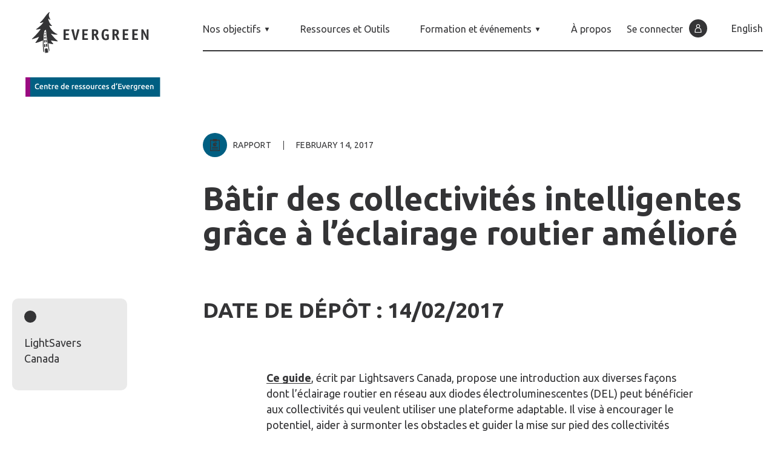

--- FILE ---
content_type: text/html; charset=UTF-8
request_url: https://evergreen.ca/resource-hub/fr/ressources/batir-des-collectivites-intelligentes-grace-a-leclairage-routier-ameliore/
body_size: 109317
content:
<!DOCTYPE html>
<html class="is-no-js is-no-touchevents" lang="fr">

  <head>
    <meta charset="utf-8" />
<meta name="viewport" content="width=device-width, initial-scale=1.0, maximum-scale=2.5" />
<meta http-equiv="X-UA-Compatible" content="IE=edge">
<meta http-equiv="content-type" content="text/html;UTF-8">
<meta http-equiv="content-language" content="">
<script type="text/javascript">
/* <![CDATA[ */
 var gform;gform||(document.addEventListener("gform_main_scripts_loaded",function(){gform.scriptsLoaded=!0}),window.addEventListener("DOMContentLoaded",function(){gform.domLoaded=!0}),gform={domLoaded:!1,scriptsLoaded:!1,initializeOnLoaded:function(o){gform.domLoaded&&gform.scriptsLoaded?o():!gform.domLoaded&&gform.scriptsLoaded?window.addEventListener("DOMContentLoaded",o):document.addEventListener("gform_main_scripts_loaded",o)},hooks:{action:{},filter:{}},addAction:function(o,n,r,t){gform.addHook("action",o,n,r,t)},addFilter:function(o,n,r,t){gform.addHook("filter",o,n,r,t)},doAction:function(o){gform.doHook("action",o,arguments)},applyFilters:function(o){return gform.doHook("filter",o,arguments)},removeAction:function(o,n){gform.removeHook("action",o,n)},removeFilter:function(o,n,r){gform.removeHook("filter",o,n,r)},addHook:function(o,n,r,t,i){null==gform.hooks[o][n]&&(gform.hooks[o][n]=[]);var e=gform.hooks[o][n];null==i&&(i=n+"_"+e.length),gform.hooks[o][n].push({tag:i,callable:r,priority:t=null==t?10:t})},doHook:function(n,o,r){var t;if(r=Array.prototype.slice.call(r,1),null!=gform.hooks[n][o]&&((o=gform.hooks[n][o]).sort(function(o,n){return o.priority-n.priority}),o.forEach(function(o){"function"!=typeof(t=o.callable)&&(t=window[t]),"action"==n?t.apply(null,r):r[0]=t.apply(null,r)})),"filter"==n)return r[0]},removeHook:function(o,n,t,i){var r;null!=gform.hooks[o][n]&&(r=(r=gform.hooks[o][n]).filter(function(o,n,r){return!!(null!=i&&i!=o.tag||null!=t&&t!=o.priority)}),gform.hooks[o][n]=r)}}); 
/* ]]> */
</script>

    <link rel="apple-touch-icon" sizes="180x180" href="https://evergreen.ca/resource-hub/wp-content/themes/evergreen/assets/favicon/apple-touch-icon.png">
<link rel="icon" type="image/png" sizes="32x32" href="https://evergreen.ca/resource-hub/wp-content/themes/evergreen/assets/favicon/favicon-32x32.png">
<link rel="icon" type="image/png" sizes="16x16" href="https://evergreen.ca/resource-hub/wp-content/themes/evergreen/assets/favicon/favicon-16x16.png">
<link rel="manifest" href="https://evergreen.ca/resource-hub/wp-content/themes/evergreen/assets/favicon/site.webmanifest">
<link rel="mask-icon" href="https://evergreen.ca/resource-hub/wp-content/themes/evergreen/assets/favicon/safari-pinned-tab.svg" color="#5bbad5">
<link rel="shortcut icon" href="https://evergreen.ca/resource-hub/wp-content/themes/evergreen/assets/favicon/favicon.ico">
<meta name="msapplication-TileColor" content="#da532c">
<meta name="msapplication-config" content="https://evergreen.ca/resource-hub/wp-content/themes/evergreen/assets/favicon/browserconfig.xml">
<meta name="theme-color" content="#ffffff">

    <!-- Google Fonts -->
    <link rel="preconnect" href="https://fonts.googleapis.com">
    <link rel="preconnect" href="https://fonts.gstatic.com" crossorigin>
    <link href="https://fonts.googleapis.com/css2?family=Ubuntu:ital,wght@0,300;0,400;0,700;1,300;1,400;1,700&display=swap" rel="stylesheet">

    <meta name='robots' content='index, follow, max-image-preview:large, max-snippet:-1, max-video-preview:-1' />
<link rel="alternate" href="https://evergreen.ca/resource-hub/fr/ressources/batir-des-collectivites-intelligentes-grace-a-leclairage-routier-ameliore/" hreflang="fr" />
<link rel="alternate" href="https://evergreen.ca/resource-hub/ressources/building-intelligent-communities-with-advanced-streetlighting/" hreflang="en" />

	<!-- This site is optimized with the Yoast SEO plugin v25.5 - https://yoast.com/wordpress/plugins/seo/ -->
	<title>Bâtir des collectivités intelligentes grâce à l’éclairage routier amélioré - Centre de ressources d’Evergreen</title>
	<meta name="description" content="Les luminaires DEL permettent la mise en place d’une infrastructure intelligente en réseau, en plus d’être plus efficaces, plus fiables et plus durables que les DHI. Ce rapport explore tous les avantages offerts par la technologie DEL." />
	<meta property="og:locale" content="fr_CA" />
	<meta property="og:locale:alternate" content="en_US" />
	<meta property="og:type" content="article" />
	<meta property="og:title" content="Bâtir des collectivités intelligentes grâce à l’éclairage routier amélioré - Centre de ressources d’Evergreen" />
	<meta property="og:description" content="Les luminaires DEL permettent la mise en place d’une infrastructure intelligente en réseau, en plus d’être plus efficaces, plus fiables et plus durables que les DHI. Ce rapport explore tous les avantages offerts par la technologie DEL." />
	<meta property="og:url" content="https://evergreen.ca/resource-hub/fr/ressources/batir-des-collectivites-intelligentes-grace-a-leclairage-routier-ameliore/" />
	<meta property="og:site_name" content="Centre de ressources d’Evergreen" />
	<meta property="article:modified_time" content="2021-12-10T18:23:50+00:00" />
	<meta name="twitter:card" content="summary_large_image" />
	<script type="application/ld+json" class="yoast-schema-graph">{"@context":"https://schema.org","@graph":[{"@type":"WebPage","@id":"https://evergreen.ca/resource-hub/fr/ressources/batir-des-collectivites-intelligentes-grace-a-leclairage-routier-ameliore/","url":"https://evergreen.ca/resource-hub/fr/ressources/batir-des-collectivites-intelligentes-grace-a-leclairage-routier-ameliore/","name":"Bâtir des collectivités intelligentes grâce à l’éclairage routier amélioré - Centre de ressources d’Evergreen","isPartOf":{"@id":"https://evergreen.ca/resource-hub/fr/home-portal-francais/#website"},"datePublished":"2017-02-14T19:11:09+00:00","dateModified":"2021-12-10T18:23:50+00:00","description":"Les luminaires DEL permettent la mise en place d’une infrastructure intelligente en réseau, en plus d’être plus efficaces, plus fiables et plus durables que les DHI. Ce rapport explore tous les avantages offerts par la technologie DEL.","breadcrumb":{"@id":"https://evergreen.ca/resource-hub/fr/ressources/batir-des-collectivites-intelligentes-grace-a-leclairage-routier-ameliore/#breadcrumb"},"inLanguage":"fr-CA","potentialAction":[{"@type":"ReadAction","target":["https://evergreen.ca/resource-hub/fr/ressources/batir-des-collectivites-intelligentes-grace-a-leclairage-routier-ameliore/"]}]},{"@type":"BreadcrumbList","@id":"https://evergreen.ca/resource-hub/fr/ressources/batir-des-collectivites-intelligentes-grace-a-leclairage-routier-ameliore/#breadcrumb","itemListElement":[{"@type":"ListItem","position":1,"name":"Home","item":"https://evergreen.ca/resource-hub/fr/home-portal-francais/"},{"@type":"ListItem","position":2,"name":"Bâtir des collectivités intelligentes grâce à l’éclairage routier amélioré"}]},{"@type":"WebSite","@id":"https://evergreen.ca/resource-hub/fr/home-portal-francais/#website","url":"https://evergreen.ca/resource-hub/fr/home-portal-francais/","name":"Centre de ressources d’Evergreen","description":"","potentialAction":[{"@type":"SearchAction","target":{"@type":"EntryPoint","urlTemplate":"https://evergreen.ca/resource-hub/fr/home-portal-francais/?s={search_term_string}"},"query-input":{"@type":"PropertyValueSpecification","valueRequired":true,"valueName":"search_term_string"}}],"inLanguage":"fr-CA"}]}</script>
	<!-- / Yoast SEO plugin. -->


<link rel='dns-prefetch' href='//code.jquery.com' />
<style id='wp-img-auto-sizes-contain-inline-css' type='text/css'>
img:is([sizes=auto i],[sizes^="auto," i]){contain-intrinsic-size:3000px 1500px}
/*# sourceURL=wp-img-auto-sizes-contain-inline-css */
</style>
<link rel='stylesheet' id='app-css' href='https://evergreen.ca/resource-hub/wp-content/themes/evergreen/assets/css/app.827ae84a.css' type='text/css' media='all'  onload="this.onload=null; this.isLoaded=true" />
<script type="text/javascript" integrity="sha256-/xUj+3OJU5yExlq6GSYGSHk7tPXikynS7ogEvDej/m4=" crossorigin="anonymous" src="https://code.jquery.com/jquery-3.6.0.min.js?ver=6.9" id="jquery-js"></script>
<!--  Hotjar Tracking Code for Evergreen Resource Hub -->
<script>
    (function(h,o,t,j,a,r){
        h.hj=h.hj||function(){(h.hj.q=h.hj.q||[]).push(arguments)};
        h._hjSettings={hjid:5020773,hjsv:6};
        a=o.getElementsByTagName('head')[0];
        r=o.createElement('script');r.async=1;
        r.src=t+h._hjSettings.hjid+j+h._hjSettings.hjsv;
        a.appendChild(r);
    })(window,document,'https://static.hotjar.com/c/hotjar-','.js?sv=');
</script>			<!-- DO NOT COPY THIS SNIPPET! Start of Page Analytics Tracking for HubSpot WordPress plugin v11.1.21-->
			<script class="hsq-set-content-id" data-content-id="blog-post">
				var _hsq = _hsq || [];
				_hsq.push(["setContentType", "blog-post"]);
			</script>
			<!-- DO NOT COPY THIS SNIPPET! End of Page Analytics Tracking for HubSpot WordPress plugin -->
			  <script type="text/javascript">
    var _hsq = window._hsq = window._hsq || [];
    var path = window.location.pathname;
    _hsq.push(['setPath', path]);
    _hsq.push(['trackPageView']);
  </script>


    	<script>
		(function(w,d,s,l,i){w[l]=w[l]||[];w[l].push({'gtm.start': new Date().getTime(),event:'gtm.js'});var f=d.getElementsByTagName(s)[0], j=d.createElement(s),dl=l!='dataLayer'?'&l='+l:'';j.async=true;j.src= 'https://www.googletagmanager.com/gtm.js?id='+i+dl;f.parentNode.insertBefore(j,f); })(window,document,'script','dataLayer','GTM-5SRK4MK');
	</script>
    <script>
  document.documentElement.classList.remove('is-no-js');
  document.documentElement.classList.add('is-js');

  var context = {
    settings: {},
    lang: 'fr'
  };
</script>

     <script>
      //RECAPTACHA SIGNUP CALLBACK
      function onSubmit(token) {
        document.getElementById("signup_form").submit();
      }
    </script>

  <style id='global-styles-inline-css' type='text/css'>
:root{--wp--preset--aspect-ratio--square: 1;--wp--preset--aspect-ratio--4-3: 4/3;--wp--preset--aspect-ratio--3-4: 3/4;--wp--preset--aspect-ratio--3-2: 3/2;--wp--preset--aspect-ratio--2-3: 2/3;--wp--preset--aspect-ratio--16-9: 16/9;--wp--preset--aspect-ratio--9-16: 9/16;--wp--preset--color--black: #000000;--wp--preset--color--cyan-bluish-gray: #abb8c3;--wp--preset--color--white: #ffffff;--wp--preset--color--pale-pink: #f78da7;--wp--preset--color--vivid-red: #cf2e2e;--wp--preset--color--luminous-vivid-orange: #ff6900;--wp--preset--color--luminous-vivid-amber: #fcb900;--wp--preset--color--light-green-cyan: #7bdcb5;--wp--preset--color--vivid-green-cyan: #00d084;--wp--preset--color--pale-cyan-blue: #8ed1fc;--wp--preset--color--vivid-cyan-blue: #0693e3;--wp--preset--color--vivid-purple: #9b51e0;--wp--preset--gradient--vivid-cyan-blue-to-vivid-purple: linear-gradient(135deg,rgb(6,147,227) 0%,rgb(155,81,224) 100%);--wp--preset--gradient--light-green-cyan-to-vivid-green-cyan: linear-gradient(135deg,rgb(122,220,180) 0%,rgb(0,208,130) 100%);--wp--preset--gradient--luminous-vivid-amber-to-luminous-vivid-orange: linear-gradient(135deg,rgb(252,185,0) 0%,rgb(255,105,0) 100%);--wp--preset--gradient--luminous-vivid-orange-to-vivid-red: linear-gradient(135deg,rgb(255,105,0) 0%,rgb(207,46,46) 100%);--wp--preset--gradient--very-light-gray-to-cyan-bluish-gray: linear-gradient(135deg,rgb(238,238,238) 0%,rgb(169,184,195) 100%);--wp--preset--gradient--cool-to-warm-spectrum: linear-gradient(135deg,rgb(74,234,220) 0%,rgb(151,120,209) 20%,rgb(207,42,186) 40%,rgb(238,44,130) 60%,rgb(251,105,98) 80%,rgb(254,248,76) 100%);--wp--preset--gradient--blush-light-purple: linear-gradient(135deg,rgb(255,206,236) 0%,rgb(152,150,240) 100%);--wp--preset--gradient--blush-bordeaux: linear-gradient(135deg,rgb(254,205,165) 0%,rgb(254,45,45) 50%,rgb(107,0,62) 100%);--wp--preset--gradient--luminous-dusk: linear-gradient(135deg,rgb(255,203,112) 0%,rgb(199,81,192) 50%,rgb(65,88,208) 100%);--wp--preset--gradient--pale-ocean: linear-gradient(135deg,rgb(255,245,203) 0%,rgb(182,227,212) 50%,rgb(51,167,181) 100%);--wp--preset--gradient--electric-grass: linear-gradient(135deg,rgb(202,248,128) 0%,rgb(113,206,126) 100%);--wp--preset--gradient--midnight: linear-gradient(135deg,rgb(2,3,129) 0%,rgb(40,116,252) 100%);--wp--preset--font-size--small: 13px;--wp--preset--font-size--medium: 20px;--wp--preset--font-size--large: 36px;--wp--preset--font-size--x-large: 42px;--wp--preset--spacing--20: 0.44rem;--wp--preset--spacing--30: 0.67rem;--wp--preset--spacing--40: 1rem;--wp--preset--spacing--50: 1.5rem;--wp--preset--spacing--60: 2.25rem;--wp--preset--spacing--70: 3.38rem;--wp--preset--spacing--80: 5.06rem;--wp--preset--shadow--natural: 6px 6px 9px rgba(0, 0, 0, 0.2);--wp--preset--shadow--deep: 12px 12px 50px rgba(0, 0, 0, 0.4);--wp--preset--shadow--sharp: 6px 6px 0px rgba(0, 0, 0, 0.2);--wp--preset--shadow--outlined: 6px 6px 0px -3px rgb(255, 255, 255), 6px 6px rgb(0, 0, 0);--wp--preset--shadow--crisp: 6px 6px 0px rgb(0, 0, 0);}:where(.is-layout-flex){gap: 0.5em;}:where(.is-layout-grid){gap: 0.5em;}body .is-layout-flex{display: flex;}.is-layout-flex{flex-wrap: wrap;align-items: center;}.is-layout-flex > :is(*, div){margin: 0;}body .is-layout-grid{display: grid;}.is-layout-grid > :is(*, div){margin: 0;}:where(.wp-block-columns.is-layout-flex){gap: 2em;}:where(.wp-block-columns.is-layout-grid){gap: 2em;}:where(.wp-block-post-template.is-layout-flex){gap: 1.25em;}:where(.wp-block-post-template.is-layout-grid){gap: 1.25em;}.has-black-color{color: var(--wp--preset--color--black) !important;}.has-cyan-bluish-gray-color{color: var(--wp--preset--color--cyan-bluish-gray) !important;}.has-white-color{color: var(--wp--preset--color--white) !important;}.has-pale-pink-color{color: var(--wp--preset--color--pale-pink) !important;}.has-vivid-red-color{color: var(--wp--preset--color--vivid-red) !important;}.has-luminous-vivid-orange-color{color: var(--wp--preset--color--luminous-vivid-orange) !important;}.has-luminous-vivid-amber-color{color: var(--wp--preset--color--luminous-vivid-amber) !important;}.has-light-green-cyan-color{color: var(--wp--preset--color--light-green-cyan) !important;}.has-vivid-green-cyan-color{color: var(--wp--preset--color--vivid-green-cyan) !important;}.has-pale-cyan-blue-color{color: var(--wp--preset--color--pale-cyan-blue) !important;}.has-vivid-cyan-blue-color{color: var(--wp--preset--color--vivid-cyan-blue) !important;}.has-vivid-purple-color{color: var(--wp--preset--color--vivid-purple) !important;}.has-black-background-color{background-color: var(--wp--preset--color--black) !important;}.has-cyan-bluish-gray-background-color{background-color: var(--wp--preset--color--cyan-bluish-gray) !important;}.has-white-background-color{background-color: var(--wp--preset--color--white) !important;}.has-pale-pink-background-color{background-color: var(--wp--preset--color--pale-pink) !important;}.has-vivid-red-background-color{background-color: var(--wp--preset--color--vivid-red) !important;}.has-luminous-vivid-orange-background-color{background-color: var(--wp--preset--color--luminous-vivid-orange) !important;}.has-luminous-vivid-amber-background-color{background-color: var(--wp--preset--color--luminous-vivid-amber) !important;}.has-light-green-cyan-background-color{background-color: var(--wp--preset--color--light-green-cyan) !important;}.has-vivid-green-cyan-background-color{background-color: var(--wp--preset--color--vivid-green-cyan) !important;}.has-pale-cyan-blue-background-color{background-color: var(--wp--preset--color--pale-cyan-blue) !important;}.has-vivid-cyan-blue-background-color{background-color: var(--wp--preset--color--vivid-cyan-blue) !important;}.has-vivid-purple-background-color{background-color: var(--wp--preset--color--vivid-purple) !important;}.has-black-border-color{border-color: var(--wp--preset--color--black) !important;}.has-cyan-bluish-gray-border-color{border-color: var(--wp--preset--color--cyan-bluish-gray) !important;}.has-white-border-color{border-color: var(--wp--preset--color--white) !important;}.has-pale-pink-border-color{border-color: var(--wp--preset--color--pale-pink) !important;}.has-vivid-red-border-color{border-color: var(--wp--preset--color--vivid-red) !important;}.has-luminous-vivid-orange-border-color{border-color: var(--wp--preset--color--luminous-vivid-orange) !important;}.has-luminous-vivid-amber-border-color{border-color: var(--wp--preset--color--luminous-vivid-amber) !important;}.has-light-green-cyan-border-color{border-color: var(--wp--preset--color--light-green-cyan) !important;}.has-vivid-green-cyan-border-color{border-color: var(--wp--preset--color--vivid-green-cyan) !important;}.has-pale-cyan-blue-border-color{border-color: var(--wp--preset--color--pale-cyan-blue) !important;}.has-vivid-cyan-blue-border-color{border-color: var(--wp--preset--color--vivid-cyan-blue) !important;}.has-vivid-purple-border-color{border-color: var(--wp--preset--color--vivid-purple) !important;}.has-vivid-cyan-blue-to-vivid-purple-gradient-background{background: var(--wp--preset--gradient--vivid-cyan-blue-to-vivid-purple) !important;}.has-light-green-cyan-to-vivid-green-cyan-gradient-background{background: var(--wp--preset--gradient--light-green-cyan-to-vivid-green-cyan) !important;}.has-luminous-vivid-amber-to-luminous-vivid-orange-gradient-background{background: var(--wp--preset--gradient--luminous-vivid-amber-to-luminous-vivid-orange) !important;}.has-luminous-vivid-orange-to-vivid-red-gradient-background{background: var(--wp--preset--gradient--luminous-vivid-orange-to-vivid-red) !important;}.has-very-light-gray-to-cyan-bluish-gray-gradient-background{background: var(--wp--preset--gradient--very-light-gray-to-cyan-bluish-gray) !important;}.has-cool-to-warm-spectrum-gradient-background{background: var(--wp--preset--gradient--cool-to-warm-spectrum) !important;}.has-blush-light-purple-gradient-background{background: var(--wp--preset--gradient--blush-light-purple) !important;}.has-blush-bordeaux-gradient-background{background: var(--wp--preset--gradient--blush-bordeaux) !important;}.has-luminous-dusk-gradient-background{background: var(--wp--preset--gradient--luminous-dusk) !important;}.has-pale-ocean-gradient-background{background: var(--wp--preset--gradient--pale-ocean) !important;}.has-electric-grass-gradient-background{background: var(--wp--preset--gradient--electric-grass) !important;}.has-midnight-gradient-background{background: var(--wp--preset--gradient--midnight) !important;}.has-small-font-size{font-size: var(--wp--preset--font-size--small) !important;}.has-medium-font-size{font-size: var(--wp--preset--font-size--medium) !important;}.has-large-font-size{font-size: var(--wp--preset--font-size--large) !important;}.has-x-large-font-size{font-size: var(--wp--preset--font-size--x-large) !important;}
/*# sourceURL=global-styles-inline-css */
</style>
</head>

  <body data-page="batir-des-collectivites-intelligentes-grace-a-leclairage-routier-ameliore"
    data-analytics="GTM-5SRK4MK"
      >

      <noscript>
    <iframe src="https://www.googletagmanager.com/ns.html?id=GTM-5SRK4MK" height="0" width="0" style="display:none;visibility:hidden"></iframe>
  </noscript>
    

            
    

        <div class="js-scroll-container" data-barba="wrapper"><!-- Start .js-scroll-container -->

      <main id="main" class="o-main">
        <div class="o-page c-single"
          data-barba="container"
          data-barba-namespace="single-resource"
          data-page="single-resource"
          data-page-slug="batir-des-collectivites-intelligentes-grace-a-leclairage-routier-ameliore"
          data-parent="resource"
          data-lang="fr"
          data-base=""
                            >

          

<header class="c-header container-fluid" data-component="Header">
  <div class="row align-items-center align-items-tabletW-start justify-content-between">
    <div class="c-header__col-logo col-auto col-tabletW-3 c-header__portal">

      <a href="https://evergreen.ca/resource-hub/fr/home-portal-francais" class="c-header__logo d-block" aria-label="Back to home page">

          <svg viewBox="0 0 217 103" class="main-logo main-logo-portal">
            <use href="#main-logo-portal-fr">
          </svg>
          <svg viewBox="0 0 819 146" class="main-logo-portal-mobile">
            <use href="#main-logo-portal-mobile-fr">
          </svg>
      </a>
    </div>

    <div class="c-header__col-nav col-auto col-tabletW-9">
              <nav role="navigation" class="c-header__nav w-100">
          <ul class="main-menu">
<li class="menu-item-has-children " data-slug="nos-objectifs" style="--index:0;">
<span class="title" tabindex="0" aria-controls="submenu-1021">Nos objectifs<svg><use href="#arrow-short-down"></svg></span>
<ul id="submenu-1021" class="sub-menu" role="menu">
<li class="" data-slug="logement" style="--index:0;">
<a href="https://evergreen.ca/resource-hub/fr/logement/">Logement</a>
<li class="" data-slug="villes-intelligentes" style="--index:1;">
<a href="https://evergreen.ca/resource-hub/fr/villes-intelligentes/">Villes intelligentes</a>
<li class="" data-slug="aménagement-des-espaces" style="--index:2;">
<a href="https://evergreen.ca/resource-hub/fr/amenagement-des-espaces/">Aménagement des espaces</a>
</ul>
<li class="" data-slug="ressources-et-outils" style="--index:1;">
<a href="https://evergreen.ca/resource-hub/fr/ressources-et-outils/" class="title">Ressources et Outils</a>
</li>
<li class="menu-item-has-children " data-slug="formation-et-événements" style="--index:2;">
<span class="title" tabindex="0" aria-controls="submenu-1922">Formation et événements<svg><use href="#arrow-short-down"></svg></span>
<ul id="submenu-1922" class="sub-menu" role="menu">
<li class="" data-slug="Événements" style="--index:0;">
<a href="https://evergreen.ca/resource-hub/fr/evenements/">Événements</a>
<li class="" data-slug="formations" style="--index:1;">
<a href="https://evergreen.ca/resource-hub/fr/formations/">Formations</a>
</ul>
<li class="" data-slug="À-propos" style="--index:3;">
<a href="https://evergreen.ca/resource-hub/fr/a-propos/" class="title">À propos</a>
</li>
</ul>


          <div class="main-menu-user ">
                          <a href="https://evergreen.ca/resource-hub/fr/home-portal-francais/log-in" class="c-header__nav__signin o-link__trigger">
                <span class="o-link">Se connecter</span><i class="o-icon o-icon--round--small o-icon--dark">
                  <svg aria-hidden="true" width="14" height="14">
                    <use href="#user" />
                  </svg>
                </i>
              </a>
                        
            <a href="https://evergreen.ca/resource-hub/ressources/building-intelligent-communities-with-advanced-streetlighting/" class="o-link__trigger menu-item-lang">
        <span class="o-link">English</span>
      </a>
                </div>
        </nav>
      
      <button class="c-buttonMenu d-tabletW-none | js-button-menu" role="button" aria-label="Ouvre, ferme le menu" aria-expanded="false" aria-controls="side-menu">
        <span class="c-buttonMenu__text" data-text="Menu" data-text-close="Fermer"></span>
        <i class="c-buttonMenu__icon" aria-hidden="true">
          <svg width="7" height="7"><use href="#x"></svg>
        </i>
      </button>
    </div>
  </div>

</header>


<div id="side-menu" class="c-sideMenu js-sidemenu">
  <div class="c-sideMenu__wrapper d-flex flex-column h-100">

    <div class="c-sideMenu__content d-flex flex-column position-relative">
      <ul class="main-menu">
<li class="menu-item-has-children " data-slug="nos-objectifs" style="--index:0;">
<span class="title" tabindex="0" aria-controls="submenu-1021">Nos objectifs<svg><use href="#arrow-short-down"></svg></span>
<ul id="submenu-1021" class="sub-menu" role="menu">
<li class="" data-slug="logement" style="--index:0;">
<a href="https://evergreen.ca/resource-hub/fr/logement/">Logement</a>
<li class="" data-slug="villes-intelligentes" style="--index:1;">
<a href="https://evergreen.ca/resource-hub/fr/villes-intelligentes/">Villes intelligentes</a>
<li class="" data-slug="aménagement-des-espaces" style="--index:2;">
<a href="https://evergreen.ca/resource-hub/fr/amenagement-des-espaces/">Aménagement des espaces</a>
</ul>
<li class="" data-slug="ressources-et-outils" style="--index:1;">
<a href="https://evergreen.ca/resource-hub/fr/ressources-et-outils/" class="title">Ressources et Outils</a>
</li>
<li class="menu-item-has-children " data-slug="formation-et-événements" style="--index:2;">
<span class="title" tabindex="0" aria-controls="submenu-1922">Formation et événements<svg><use href="#arrow-short-down"></svg></span>
<ul id="submenu-1922" class="sub-menu" role="menu">
<li class="" data-slug="Événements" style="--index:0;">
<a href="https://evergreen.ca/resource-hub/fr/evenements/">Événements</a>
<li class="" data-slug="formations" style="--index:1;">
<a href="https://evergreen.ca/resource-hub/fr/formations/">Formations</a>
</ul>
<li class="" data-slug="À-propos" style="--index:3;">
<a href="https://evergreen.ca/resource-hub/fr/a-propos/" class="title">À propos</a>
</li>
</ul>


      <div class="d-flex align-items-baseline justify-content-between pt-2">
        <ul class="c-sideMenu__lang-switcher">
          
          <li>
      <a href="https://evergreen.ca/resource-hub/ressources/building-intelligent-communities-with-advanced-streetlighting/" class="o-link__trigger">
        <span class="o-link">English</span>
      </a>
    </li>
              </ul>

                  <a href="https://evergreen.ca/resource-hub/fr/home-portal-francais/login" class="c-sideMenu__signin o-link__trigger">
            <span class="o-link">Se connecter</span><i class="o-icon o-icon--round--small o-icon--dark">
              <svg aria-hidden="true" width="14" height="14">
                <use href="#user" />
              </svg>
            </i>
          </a>
              </div>

      <div class="c-sideMenu__credits d-flex align-items-center justify-content-center pt-8 mt-auto">
        <p class="o-label mr-1 mt-0-5">Convoqué par</p>
                  <a href="https://www.evergreen.ca/" target="_blank" rel="noopener" aria-describedby="new-window-0">
        
          <img src="https://evergreen.ca/resource-hub/wp-content/uploads/2021/10/logo-eg-horiz-2021.svg" alt="Evergreen Logo" width="110">

                </a>
              </div>

      <div class="c-sideMenu__bottom">
        <svg viewBox="0 0 336 348" class="c-sideMenu__dots d-tabletW-none">
          <use href="#main-logo-dots">
        </svg>
      </div>
    </div>

  </div>
</div>





          <div class="o-page__content">


            
  

  
    <div class="container" data-component="AnimatedComponent" style="--delay: 0.4s;">
    <div class="row">
      

      <div class="col-12 col-tabletW-9 ml-auto">
                        

        
                  <div class="d-flex">
                          <div class="d-flex align-items-center mb-4">
                <i class="o-icon o-icon--round bg-primary mr-1" anim-target--scale>
                  <svg aria-hidden="true" width="20" height="20">
                    <use href="#report">
                  </svg>
                </i>
                <p class="o-hook" anim-target--fade>Rapport</p>
              </div>
                        <p class="c-single__date o-hook mb-4 line-before">
              <span>February 14, 2017</span>
            </p>
          </div>
        
        <h1 class="o-title-l c-splitText c-splitText--lines " data-component="SplitText">Bâtir des collectivités intelligentes grâce à l’éclairage routier amélioré</h1>

                      </div>
    </div>
  </div>
  
  

  
    

  
        

  <section class="position-relative" data-component="AnimatedComponent" anim-target style="--delay:0.8s;">

              <div class="o-float-aside container">
        <div class="row">
          <div class="col-9 col-tablet-5 col-tabletW-3 col-desktop-2">
            <div class="o-card o-card--info pb-3">
              <p class="o-card--info__title o-title-xxs">LightSavers Canada</p>
              <p class="o-label mt-1"></p>
            </div>
          </div>
        </div>
      </div>
    
        
        

              
  <div class="c-block c-block-intro"  style="">
    <div class="container">
      <div class="row">
        <div class="col-12 col-tabletW-9 ml-auto">
          <p class="o-title-s">DATE DE DÉPÔT : 14/02/2017 </p>
        </div>
      </div>
    </div>
  </div>


          
<div class="c-block c-block-editor"  style="">
  <div class="container">
    <div class="row">
      <div class="o-wysiwyg o-title-xxs col-12 col-tabletW-7 offset-tabletW-4">
        <p><a href="https://static1.squarespace.com/static/56cdde5262cd94f3e9cffd8e/t/5b215d191ae6cf9251eb6386/1528913180068/LightSavers.IntelligentLighting.Report.170208_MSL.pdf"><strong>Ce guide</strong></a>, écrit par Lightsavers Canada, propose une introduction aux diverses façons dont l’éclairage routier en réseau aux diodes électroluminescentes (DEL) peut bénéficier aux collectivités qui veulent utiliser une plateforme adaptable. Il vise à encourager le potentiel, aider à surmonter les obstacles et guider la mise sur pied des collectivités intelligentes et connectées.</p>
<p>Aujourd’hui, la technologie DEL reste le premier choix dans l’implantation de nouveaux luminaires routiers. Au sein de plusieurs projets de conversion de grande envergure à travers le monde, cette technologie remplace progressivement les luminaires à décharge haute intensité (DHI) existants.</p>
<p>Les luminaires DEL permettent la mise en place d’une infrastructure intelligente en réseau, en plus d’être plus efficaces, plus fiables et plus durables que les DHI. Ce rapport explore tous les avantages offerts par la technologie DEL.</p>
<p>Afin de surmonter ces obstacles, le plus grand catalyseur pour accroître l’adoption technologique peut être le partage des connaissances sur les projets existants. Les organismes publics engagés dans des applications d’éclairage public intelligent devraient surveiller et communiquer les enseignements tirés au cours de chacune des phases de projet suivantes: préconception, conception, construction, occupation et exploitation. Pour des rapports efficaces, les projets doivent évaluer des mesures de performance communes et reproductibles, qui peuvent être universellement comprises. Le partage des leçons apprises par les premiers utilisateurs fera progresser la technologie, ce qui améliorera la compréhension et le confort du public et du gouvernement, et favorisera l’adoption de nouvelles applications intelligentes qui favorisent une communauté connectée et améliorent la qualité de vie.</p>
<p>Pour conclure, la mise en œuvre réussie de réseaux d’éclairage extérieur avec des applications intelligentes nécessite un champion du projet qui engage les principales parties prenantes, élabore une analyse de rentabilisation solide, favorise un partenariat avec les services publics, préconise de bons marchés publics et surveille et communique efficacement les résultats.</p>

      </div>
    </div>
  </div>
</div>

    

        
  </section>

    
    
  
<section class="c-resources-carousel container mb-6" data-component="Carousel">
	<div class="c-resources-carousel__wrapper" data-component="AnimatedComponent" style="--delay:0.2s;" data-intersection-ratio="0.25">
		<div class="row position-relative">

			<div class="col-12 col-tabletW-3 c-resources-carousel__infos">
									<h2 class="o-title-m c-title-carousel mb-tablet-2 c-splitText c-splitText--lines" data-component="SplitText">Ressources connexes</h2>
				
									<div class="d-flex" style="--delay:0.6s;">
						<button class="c-button c-button--lightmagenta c-button--icon c-carousel__btn--prev js-prev" title="Aller à la diapositive précédente" anim-target--scale>
  <svg aria-hidden="true"><use href="#arrow-medium-left"></svg>
</button>
<button class="c-button c-button--lightmagenta c-button--icon c-carousel__btn--next js-next" title="Aller à la prochaine diapositive" anim-target--scale>
  <svg aria-hidden="true"><use href="#arrow-medium-right"></svg>
</button>

					</div>
							</div>

			<div class="c-carousel__separator"></div>

			<div class="col-12 col-tabletW-9 c-resources-carousel__content" style="--delay:0.4s;">
				<div class="c-carousel">
					<div class="row c-carousel__wrapper" data-carousel="stage">

																				

							<div class="c-carousel__item col-9 col-mobile-5" style="--index:0;" anim-target anim-stagger>


								


    

<article class="h-100">
  <a href="https://evergreen.ca/resource-hub/fr/ressources/la-technologie-et-les-donnees-au-service-de-la-securite-sur-les-campus-postsecondaires/" class="o-card c-resource">

    <div class="wrapper">
              <div class="c-resource__type d-flex align-items-center">
          <i class="o-icon o-icon--round bg-primary color-yellow mr-1">
            <svg aria-hidden="true" width="20" height="20">
              <use href="#story"></svg>
            </i>
            <p class="o-hook">Histoire</p>
          </div>
                <div>
          <h3 class="o-title-s">La technologie et les données au service de la sécurité sur les campus postsecondaires</h3>
          <p class="mt-1 mt-tabletW-2"></p>
        </div>

    </div>

    <p class="o-hook c-resource__date d-flex align-items-center">September 11, 2021</p>

  </a>
</article>



							</div>
																				

							<div class="c-carousel__item col-9 col-mobile-5" style="--index:1;" anim-target anim-stagger>


								


          

<article class="h-100">
  <a href="https://evergreen.ca/resource-hub/fr/ressources/passer-au-vert-comment-les-sources-denergie-renouvelables-stimulent-elles-leconomie-locale/" class="o-card c-resource">

    <div class="wrapper">
              <div class="c-resource__type d-flex align-items-center">
          <i class="o-icon o-icon--round bg-primary color-yellow mr-1">
            <svg aria-hidden="true" width="20" height="20">
              <use href="#story"></svg>
            </i>
            <p class="o-hook">Histoire</p>
          </div>
                <div>
          <h3 class="o-title-s">Passer au vert : comment les sources d’énergie renouvelables stimulent-elles l’éco&hellip;</h3>
          <p class="mt-1 mt-tabletW-2">Qu’il s’agisse d’attirer des investissements, de créer de nouveaux emplois ou de garder l’argent dans la communauté, la planification d’un ave&hellip;</p>
        </div>

    </div>

    <p class="o-hook c-resource__date d-flex align-items-center">June 17, 2021</p>

  </a>
</article>



							</div>
																				

							<div class="c-carousel__item col-9 col-mobile-5" style="--index:2;" anim-target anim-stagger>


								


          

<article class="h-100">
  <a href="https://evergreen.ca/resource-hub/fr/ressources/face-au-futur-internet-devient-un-droit-fondamental/" class="o-card c-resource">

    <div class="wrapper">
              <div class="c-resource__type d-flex align-items-center">
          <i class="o-icon o-icon--round bg-primary color-yellow mr-1">
            <svg aria-hidden="true" width="20" height="20">
              <use href="#podcast"></svg>
            </i>
            <p class="o-hook">Podcast</p>
          </div>
                <div>
          <h3 class="o-title-s">Face au futur: Internet devient un droit fondamental</h3>
          <p class="mt-1 mt-tabletW-2">Spacing et Evergreen présentent ensemble une nouvelle série de podcast, Face au futur : des solutions pour les communautés du Canada, d’une cô&hellip;</p>
        </div>

    </div>

    <p class="o-hook c-resource__date d-flex align-items-center">September 29, 2020</p>

  </a>
</article>



							</div>
											</div>
				</div>
			</div>

			
		</div>
	</div>
</section>


  <section class="c-gated-overlay">
  <div class="container">
    <div class="c-gated-overlay__wrapper bg-primary color-white color-white" data-component="GatedOverlay">
      <div class="row">
        <div class="col-12 col-tabletW-9 offset-tabletW-3">
          <p class="c-gated-overlay__title o-title-l mb-2 mb-tablet-2">Vous trouvez cette ressource utile ? </p>
        </div>
        <div class="c-gated-overlay__col-text col-12 col-tablet-8 col-tabletW-4 col-desktop-6 offset-tabletW-3">
                      <p class="c-gated-overlay__text o-title-xs">Nous avons des centaines d'autres boîtes à outils, vidéos, podcasts et rapports disponibles gratuitement. Il vous suffit de vous inscrire maintenant pour avoir un accès complet à notre bibliothèque</p>
                  </div>

        <div class="c-gated-overlay__col-link col-6 offset-tabletW-3 align-self-end">
          <p class="c-gated-overlay__link o-small">Déjà membre ? <a href="https://evergreen.ca/resource-hub/fr/home-portal-francais/log-in?return=https%3A%2F%2Fevergreen.ca%2Fresource-hub%2Ffr%2Fressources%2Fbatir-des-collectivites-intelligentes-grace-a-leclairage-routier-ameliore%2F" class="o-link o-link--underline">Se connecter</a></p>
        </div>
        <div class="c-gated-overlay__col-button col-6 col-mobile-auto ml-auto mt-2 mt-tablet-0">
<a href="https://evergreen.ca/resource-hub/fr/home-portal-francais/signup?return=https%3A%2F%2Fevergreen.ca%2Fresource-hub%2Ffr%2Fressources%2Fbatir-des-collectivites-intelligentes-grace-a-leclairage-routier-ameliore%2F" class="c-button c-button--large c-button--magenta c-button--discover --bg-secondary">


            Get free access
          </a>
        </div>

      </div>
    </div>
  </div>
</section>





  


                        
  

  <div class="c-form-newsletter bg-orange color-white" data-component="NewsletterForm">
    <div data-component="AnimatedComponent">
      <div class="container">
        <div class="row">
          <div class="col-12 col-tabletW-9 offset-tabletW-3">
            <h2 class="o-title-xl c-splitText c-splitText--lines" data-component="SplitText" style="--delay:0.6s;">Infolettre</h2>
          </div>
        </div>

        <div class="c-form-newsletter__form has-no-counters" style="--delay:0.8s;">
          
                <div class='gf_browser_chrome gform_wrapper gravity-theme gform-theme--no-framework' data-form-theme='gravity-theme' data-form-index='0' id='gform_wrapper_7' ><style>#gform_wrapper_7[data-form-index="0"].gform-theme,[data-parent-form="7_0"]{--gform-theme-color-primary: #204ce5;--gform-theme-color-primary-rgb: 32, 76, 229;--gform-theme-color-primary-contrast: #fff;--gform-theme-color-primary-contrast-rgb: 255, 255, 255;--gform-theme-color-primary-darker: #001AB3;--gform-theme-color-primary-lighter: #527EFF;--gform-theme-color-secondary: #fff;--gform-theme-color-secondary-rgb: 255, 255, 255;--gform-theme-color-secondary-contrast: #112337;--gform-theme-color-secondary-contrast-rgb: 17, 35, 55;--gform-theme-color-secondary-darker: #F5F5F5;--gform-theme-color-secondary-lighter: #FFFFFF;--gform-theme-color-outside-control-light: rgba(17, 35, 55, 0.1);--gform-theme-color-outside-control-light-rgb: 17, 35, 55;--gform-theme-color-outside-control-light-darker: rgba(104, 110, 119, 0.35);--gform-theme-color-outside-control-light-lighter: #F5F5F5;--gform-theme-color-outside-control-dark: #585e6a;--gform-theme-color-outside-control-dark-rgb: 88, 94, 106;--gform-theme-color-outside-control-dark-darker: #112337;--gform-theme-color-outside-control-dark-lighter: rgba(17, 35, 55, 0.65);--gform-theme-color-inside-control: #fff;--gform-theme-color-inside-control-rgb: 255, 255, 255;--gform-theme-color-inside-control-contrast: #112337;--gform-theme-color-inside-control-contrast-rgb: 17, 35, 55;--gform-theme-color-inside-control-darker: #F5F5F5;--gform-theme-color-inside-control-lighter: #FFFFFF;--gform-theme-color-inside-control-primary: #204ce5;--gform-theme-color-inside-control-primary-rgb: 32, 76, 229;--gform-theme-color-inside-control-primary-contrast: #fff;--gform-theme-color-inside-control-primary-contrast-rgb: 255, 255, 255;--gform-theme-color-inside-control-primary-darker: #001AB3;--gform-theme-color-inside-control-primary-lighter: #527EFF;--gform-theme-color-inside-control-light: rgba(17, 35, 55, 0.1);--gform-theme-color-inside-control-light-rgb: 17, 35, 55;--gform-theme-color-inside-control-light-darker: rgba(104, 110, 119, 0.35);--gform-theme-color-inside-control-light-lighter: #F5F5F5;--gform-theme-color-inside-control-dark: #585e6a;--gform-theme-color-inside-control-dark-rgb: 88, 94, 106;--gform-theme-color-inside-control-dark-darker: #112337;--gform-theme-color-inside-control-dark-lighter: rgba(17, 35, 55, 0.65);--gform-theme-border-radius: 3px;--gform-theme-font-size-secondary: 14px;--gform-theme-font-size-tertiary: 13px;--gform-theme-icon-control-number: url("data:image/svg+xml,%3Csvg width='8' height='14' viewBox='0 0 8 14' fill='none' xmlns='http://www.w3.org/2000/svg'%3E%3Cpath fill-rule='evenodd' clip-rule='evenodd' d='M4 0C4.26522 5.96046e-08 4.51957 0.105357 4.70711 0.292893L7.70711 3.29289C8.09763 3.68342 8.09763 4.31658 7.70711 4.70711C7.31658 5.09763 6.68342 5.09763 6.29289 4.70711L4 2.41421L1.70711 4.70711C1.31658 5.09763 0.683417 5.09763 0.292893 4.70711C-0.0976311 4.31658 -0.097631 3.68342 0.292893 3.29289L3.29289 0.292893C3.48043 0.105357 3.73478 0 4 0ZM0.292893 9.29289C0.683417 8.90237 1.31658 8.90237 1.70711 9.29289L4 11.5858L6.29289 9.29289C6.68342 8.90237 7.31658 8.90237 7.70711 9.29289C8.09763 9.68342 8.09763 10.3166 7.70711 10.7071L4.70711 13.7071C4.31658 14.0976 3.68342 14.0976 3.29289 13.7071L0.292893 10.7071C-0.0976311 10.3166 -0.0976311 9.68342 0.292893 9.29289Z' fill='rgba(17, 35, 55, 0.65)'/%3E%3C/svg%3E");--gform-theme-icon-control-select: url("data:image/svg+xml,%3Csvg width='10' height='6' viewBox='0 0 10 6' fill='none' xmlns='http://www.w3.org/2000/svg'%3E%3Cpath fill-rule='evenodd' clip-rule='evenodd' d='M0.292893 0.292893C0.683417 -0.097631 1.31658 -0.097631 1.70711 0.292893L5 3.58579L8.29289 0.292893C8.68342 -0.0976311 9.31658 -0.0976311 9.70711 0.292893C10.0976 0.683417 10.0976 1.31658 9.70711 1.70711L5.70711 5.70711C5.31658 6.09763 4.68342 6.09763 4.29289 5.70711L0.292893 1.70711C-0.0976311 1.31658 -0.0976311 0.683418 0.292893 0.292893Z' fill='rgba(17, 35, 55, 0.65)'/%3E%3C/svg%3E");--gform-theme-icon-control-search: url("data:image/svg+xml,%3Csvg version='1.1' xmlns='http://www.w3.org/2000/svg' width='640' height='640'%3E%3Cpath d='M256 128c-70.692 0-128 57.308-128 128 0 70.691 57.308 128 128 128 70.691 0 128-57.309 128-128 0-70.692-57.309-128-128-128zM64 256c0-106.039 85.961-192 192-192s192 85.961 192 192c0 41.466-13.146 79.863-35.498 111.248l154.125 154.125c12.496 12.496 12.496 32.758 0 45.254s-32.758 12.496-45.254 0L367.248 412.502C335.862 434.854 297.467 448 256 448c-106.039 0-192-85.962-192-192z' fill='rgba(17, 35, 55, 0.65)'/%3E%3C/svg%3E");--gform-theme-control-border-color: #686e77;--gform-theme-control-size: var(--gform-theme-control-size-md);--gform-theme-control-label-color-primary: #112337;--gform-theme-control-label-color-secondary: #112337;--gform-theme-control-choice-size: var(--gform-theme-control-choice-size-md);--gform-theme-control-checkbox-check-size: var(--gform-theme-control-checkbox-check-size-md);--gform-theme-control-radio-check-size: var(--gform-theme-control-radio-check-size-md);--gform-theme-control-button-font-size: var(--gform-theme-control-button-font-size-md);--gform-theme-control-button-padding-inline: var(--gform-theme-control-button-padding-inline-md);--gform-theme-control-button-size: var(--gform-theme-control-button-size-md);--gform-theme-control-button-border-color-secondary: #686e77;--gform-theme-control-file-button-background-color-hover: #EBEBEB;--gform-theme-field-page-steps-number-color: rgba(17, 35, 55, 0.8);}</style><div id='gf_7' class='gform_anchor' tabindex='-1'></div>
                        <div class='gform_heading'>
                            <p class='gform_description'>Abonnez-vous à Demain en vue, l'infolettre d'Evergreen destinée aux créateurs d'espaces et aux bâtisseurs de villes. Il contient des outils, des podcasts et des événements qui aident les communautés à faire face aux grands défis - de la résilience climatique à l'infrastructure et au logement.</p>
                        </div><form method='post' enctype='multipart/form-data' target='gform_ajax_frame_7' id='gform_7'  data-component='FormGravity' action='/resource-hub/fr/ressources/batir-des-collectivites-intelligentes-grace-a-leclairage-routier-ameliore/#gf_7' data-formid='7' novalidate>
                        <div class='gform-body gform_body'><div id='gform_fields_7' class='gform_fields top_label form_sublabel_below description_below'><div id="field_7_1"  class="gfield gfield--type-text field_sublabel_below gfield--no-description field_description_below gfield_visibility_visible"  data-js-reload="field_7_1"><label class='gfield_label gform-field-label' for='input_7_1' >Veuillez entrer votre courriel :</label><div class='ginput_container ginput_container_text'><input name='input_1' id='input_7_1' type='text' value='' class='large'      aria-invalid="false"   /> </div></div></div></div>
        <div class='gform_footer top_label'> <input type='submit' id='gform_submit_button_7' class='c-button c-button--large c-button--dark gform_button button' value='Soumettre'  onclick='if(window["gf_submitting_7"]){return false;}  if( !jQuery("#gform_7")[0].checkValidity || jQuery("#gform_7")[0].checkValidity()){window["gf_submitting_7"]=true;}   this.classList.add("is-disabled");' onkeypress='if( event.keyCode == 13 ){ if(window["gf_submitting_7"]){return false;} if( !jQuery("#gform_7")[0].checkValidity || jQuery("#gform_7")[0].checkValidity()){window["gf_submitting_7"]=true;}  jQuery("#gform_7").trigger("submit",[true]); }' /> <input type='hidden' name='gform_ajax' value='form_id=7&amp;title=&amp;description=1&amp;tabindex=0&amp;theme=data-form-theme=&#039;gravity-theme&#039;' />
            <input type='hidden' class='gform_hidden' name='is_submit_7' value='1' />
            <input type='hidden' class='gform_hidden' name='gform_submit' value='7' />
            
            <input type='hidden' class='gform_hidden' name='gform_unique_id' value='' />
            <input type='hidden' class='gform_hidden' name='state_7' value='WyJbXSIsIjdiOGViNjdiOGEwMjAyZTFlODA3ZGFiN2MyY2ExZGRjIl0=' />
            <input type='hidden' class='gform_hidden' name='gform_target_page_number_7' id='gform_target_page_number_7' value='0' />
            <input type='hidden' class='gform_hidden' name='gform_source_page_number_7' id='gform_source_page_number_7' value='1' />
            <input type='hidden' name='gform_field_values' value='' />
            
        </div>
                        </form>
                        </div>
		                <iframe style='display:none;width:0px;height:0px;' src='about:blank' name='gform_ajax_frame_7' id='gform_ajax_frame_7' title='This iframe contains the logic required to handle Ajax powered Gravity Forms.'></iframe>
		                <script type="text/javascript">
/* <![CDATA[ */
 gform.initializeOnLoaded( function() {gformInitSpinner( 7, 'https://evergreen.ca/resource-hub/wp-content/plugins/gravityforms/images/spinner.svg', true );jQuery('#gform_ajax_frame_7').on('load',function(){var contents = jQuery(this).contents().find('*').html();var is_postback = contents.indexOf('GF_AJAX_POSTBACK') >= 0;if(!is_postback){return;}var form_content = jQuery(this).contents().find('#gform_wrapper_7');var is_confirmation = jQuery(this).contents().find('#gform_confirmation_wrapper_7').length > 0;var is_redirect = contents.indexOf('gformRedirect(){') >= 0;var is_form = form_content.length > 0 && ! is_redirect && ! is_confirmation;var mt = parseInt(jQuery('html').css('margin-top'), 10) + parseInt(jQuery('body').css('margin-top'), 10) + 100;if(is_form){jQuery('#gform_wrapper_7').html(form_content.html());if(form_content.hasClass('gform_validation_error')){jQuery('#gform_wrapper_7').addClass('gform_validation_error');} else {jQuery('#gform_wrapper_7').removeClass('gform_validation_error');}setTimeout( function() { /* delay the scroll by 50 milliseconds to fix a bug in chrome */ jQuery(document).scrollTop(jQuery('#gform_wrapper_7').offset().top - mt); }, 50 );if(window['gformInitDatepicker']) {gformInitDatepicker();}if(window['gformInitPriceFields']) {gformInitPriceFields();}var current_page = jQuery('#gform_source_page_number_7').val();gformInitSpinner( 7, 'https://evergreen.ca/resource-hub/wp-content/plugins/gravityforms/images/spinner.svg', true );jQuery(document).trigger('gform_page_loaded', [7, current_page]);window['gf_submitting_7'] = false;}else if(!is_redirect){var confirmation_content = jQuery(this).contents().find('.GF_AJAX_POSTBACK').html();if(!confirmation_content){confirmation_content = contents;}setTimeout(function(){jQuery('#gform_wrapper_7').replaceWith(confirmation_content);jQuery(document).scrollTop(jQuery('#gf_7').offset().top - mt);jQuery(document).trigger('gform_confirmation_loaded', [7]);window['gf_submitting_7'] = false;wp.a11y.speak(jQuery('#gform_confirmation_message_7').text());}, 50);}else{jQuery('#gform_7').append(contents);if(window['gformRedirect']) {gformRedirect();}}jQuery(document).trigger('gform_post_render', [7, current_page]);gform.utils.trigger({ event: 'gform/postRender', native: false, data: { formId: 7, currentPage: current_page } });} );} ); 
/* ]]> */
</script>

                  </div>
      </div>
    </div>
  </div>


          </div>


                      <footer class="c-footer container-fluid" data-component="Footer">
  <div class="row" data-component="AnimatedComponent">
    <div class="col-tabletW-7 col-desktop-9 ml-auto">
      <div class="c-footer__main">
        <h2 class="o-title-l mb-2 c-splitText c-splitText--words" data-component="SplitText">Soutenir les espaces publics</h2>
        <div class="c-footer__main__donate c-button-wrap mt-2 mb-2">
          <div anim-target style="--delay:0.4s;">
            <a href="https://www.evergreen.ca/?form=donate" target="_blank" class="c-button c-button--large c-button--magenta">Donnez ></a>
          </div>
        </div>

        <p class="c-footer__main__description mt-2" anim-target style="--delay:0.5s;">Inscription à nos infolettres</p>

        <div class="c-footer__main__subscribe c-button-wrap mt-2">
          <div anim-target style="--delay:0.5s;">
            <a href="https://www.evergreen.ca/newsletter/" target="_blank" class="c-button c-button--large contact-button ">S'inscrire</a>
          </div>
        </div>

        <div class="c-footer__social mt-6" anim-target style="--delay:0.8s;">
          <a class="c-footer__social__icon" href="https://www.linkedin.com/company/evergreen-canada">
            <svg fill="none" xmlns="http://www.w3.org/2000/svg" width="69" height="68"><circle cx="34.5" cy="34" r="34" fill="#F0E5ED"></circle><path d="M44.416 36.68v7.945h-4.574v-7.46c0-1.842-.667-3.102-2.287-3.102-1.239 0-2.001.872-2.287 1.648-.095.29-.19.678-.19 1.162v7.752h-4.575s.096-12.596 0-13.856h4.575v1.938c.571-.969 1.715-2.326 4.097-2.326 2.954 0 5.241 2.035 5.241 6.299zM25.739 24.083c-1.525 0-2.573 1.066-2.573 2.423 0 1.356.953 2.422 2.478 2.422 1.62 0 2.573-1.066 2.573-2.422.095-1.454-.858-2.423-2.478-2.423zm-2.287 20.542h4.574V30.769h-4.574v13.856z" fill="#9A0A80"></path></svg>          </a>
            <a class="footer__social__icon" href="https://www.instagram.com/evergreencanada/" target="_blank">
              <svg fill="none" xmlns="http://www.w3.org/2000/svg" width="69" height="68"><circle cx="34.5" cy="34" r="34" fill="#F0E5ED"></circle><path d="M33.792 23.102h5.803c1.365 0 2.048.341 2.56.512.683.341 1.195.512 1.707 1.024s.853 1.024 1.024 1.707c.17.512.341 1.195.512 2.56v11.606c0 1.366-.341 2.049-.512 2.56-.341.684-.512 1.196-1.024 1.708s-1.024.853-1.707 1.024c-.512.17-1.195.341-2.56.512H27.988c-1.365 0-2.048-.342-2.56-.512-.683-.342-1.195-.512-1.707-1.024s-.853-1.025-1.024-1.707c-.17-.512-.341-1.195-.512-2.56V28.904c0-1.365.342-2.048.512-2.56.342-.683.512-1.195 1.024-1.707s1.024-.853 1.707-1.024c.512-.17 1.195-.341 2.56-.512h5.804zm0-2.56h-5.804c-1.536 0-2.56.341-3.413.682a7.453 7.453 0 00-2.56 1.707c-.854.854-1.195 1.536-1.707 2.56-.342.854-.512 1.878-.683 3.414v11.606c0 1.537.341 2.56.683 3.414a7.452 7.452 0 001.707 2.56c.853.854 1.536 1.195 2.56 1.707.853.342 1.877.512 3.413.683h11.607c1.536 0 2.56-.341 3.413-.683a7.452 7.452 0 002.56-1.707c.854-.853 1.196-1.536 1.708-2.56.341-.853.512-1.877.682-3.413V28.904c0-1.536-.341-2.56-.682-3.414a7.453 7.453 0 00-1.707-2.56c-.854-.853-1.536-1.195-2.56-1.707-.854-.341-1.878-.512-3.414-.682h-5.803z" fill="#9A0A80"></path><path d="M33.792 27.369c-4.097 0-7.34 3.243-7.34 7.34 0 4.096 3.243 7.339 7.34 7.339 4.096 0 7.339-3.243 7.339-7.34 0-4.096-3.243-7.339-7.34-7.339zm0 12.118c-2.56 0-4.78-2.048-4.78-4.779 0-2.56 2.049-4.779 4.78-4.779 2.56 0 4.779 2.048 4.779 4.78 0 2.56-2.22 4.778-4.78 4.778zm7.51-10.582a1.707 1.707 0 100-3.413 1.707 1.707 0 000 3.413z" fill="#9A0A80"></path></svg>          </a>
              <a class="footer__social__icon" href="https://www.facebook.com/EvergreenCanada" target="_blank">
                <svg fill="none" xmlns="http://www.w3.org/2000/svg" width="69" height="68"><circle cx="34.5" cy="34" r="34" fill="#F0E5ED"></circle><path d="M36.139 35.934h5.273l.828-5.39h-6.102V27.6c0-2.24.727-4.224 2.808-4.224h3.345V18.67c-.588-.08-1.83-.254-4.18-.254-4.903 0-7.778 2.605-7.778 8.542v3.585H25.29v5.39h5.041v14.812c.999.151 2.01.254 3.048.254.939 0 1.854-.086 2.758-.21V35.935z" fill="#9A0A80"></path></svg>          </a>
                <a class="footer__social__icon" href="https://twitter.com/EvergreenCanada" target="_blank">
                  <svg fill="none" xmlns="http://www.w3.org/2000/svg" width="69" height="68"><circle cx="34.5" cy="34" r="34" fill="#F0E5ED"></circle><path d="M37.347 32.647l9.757-11.397h-2.312l-8.471 9.896-6.767-9.896H21.75l10.232 14.965L21.75 48.167h2.312l8.946-10.451 7.146 10.45h7.804L37.347 32.648zm-3.166 3.7l-1.037-1.49-8.249-11.858h3.552l6.656 9.57 1.037 1.49 8.653 12.438h-3.551l-7.061-10.15z" fill="#9A0A80"></path></svg>          </a>
                  <a class="footer__social__icon" href="https://www.youtube.com/evergreencanada" target="_blank">
                    <svg fill="none" xmlns="http://www.w3.org/2000/svg" width="69" height="68"><circle cx="34.5" cy="34" r="34" fill="#F0E5ED"></circle><path fill-rule="evenodd" clip-rule="evenodd" d="M21.413 44.706a3.64 3.64 0 01-1.478-.853 3.523 3.523 0 01-.91-1.422c-1.04-2.782-1.348-14.4.655-16.693a3.886 3.886 0 012.62-1.278c5.373-.564 21.972-.489 23.879.188a3.76 3.76 0 011.433.837c.406.38.72.846.916 1.362 1.136 2.876 1.175 13.328-.154 16.091a3.597 3.597 0 01-1.675 1.655c-2.003.977-22.627.958-25.285.112zm8.531-5.452l9.628-4.887-9.628-4.926v9.813z" fill="#9A0A80"></path></svg>          </a>
                    <a class="footer__social__icon" href="https://www.threads.net/@evergreencanada" target="_blank">
                      <svg fill="none" xmlns="http://www.w3.org/2000/svg" width="69" height="68"><circle cx="34.5" cy="34" r="34" fill="#F0E5ED"></circle><path d="M40.884 33.622a10.51 10.51 0 00-.389-.177c-.229-4.231-2.532-6.654-6.4-6.678h-.052c-2.314 0-4.238.99-5.422 2.794l2.127 1.465c.885-1.348 2.273-1.635 3.296-1.635h.035c1.273.009 2.234.38 2.856 1.105.453.528.756 1.257.906 2.177-1.13-.193-2.35-.252-3.656-.177-3.677.213-6.041 2.365-5.882 5.356.08 1.518.833 2.823 2.12 3.676 1.088.72 2.49 1.073 3.945.993 1.924-.105 3.432-.842 4.485-2.189.8-1.022 1.305-2.348 1.528-4.017.916.555 1.596 1.285 1.97 2.163.639 1.493.676 3.947-1.319 5.947-1.747 1.752-3.847 2.51-7.021 2.533-3.522-.026-6.185-1.16-7.916-3.368-1.621-2.07-2.46-5.057-2.49-8.882.03-3.824.869-6.812 2.49-8.88 1.731-2.21 4.394-3.343 7.915-3.37 3.547.027 6.257 1.166 8.054 3.386.882 1.088 1.546 2.457 1.984 4.053l2.493-.667c-.531-1.965-1.367-3.658-2.504-5.062-2.304-2.846-5.675-4.304-10.018-4.335h-.017c-4.334.03-7.667 1.494-9.906 4.351-1.993 2.542-3.02 6.08-3.055 10.514v.02c.035 4.435 1.062 7.972 3.055 10.515 2.239 2.856 5.572 4.32 9.906 4.35h.017c3.853-.026 6.57-1.039 8.807-3.283 2.927-2.935 2.84-6.615 1.874-8.874-.692-1.62-2.012-2.935-3.816-3.804zM34.23 39.9c-1.612.091-3.286-.635-3.369-2.19-.061-1.153.818-2.44 3.468-2.593.303-.018.6-.026.893-.026.963 0 1.863.094 2.682.273-.305 3.828-2.096 4.45-3.674 4.536z" fill="#9A0A80"></path></svg>          </a>
                    </div>


                  </div>
                </div>

                <div class="c-footer__nav col-tabletW-2 offset-tabletW-1" style="--delay:0.6s;">
                                        <ul>
                                            <li style="--index:1;">
                        
                            <a href="https://evergreen.ca/resource-hub/fr/nos-objectifs/"  class="o-link__trigger">
                              <span class="o-link">Nos objectifs</span>

                              
                            </a>
                          </li>
                                                <li style="--index:2;">
                        
                            <a href="https://evergreen.ca/resource-hub/fr/ressources-et-outils/"  class="o-link__trigger">
                              <span class="o-link">Ressources et Outils</span>

                              
                            </a>
                          </li>
                                                <li style="--index:3;">
                        
                            <a href="https://evergreen.ca/resource-hub/events/"  class="o-link__trigger">
                              <span class="o-link">Événements</span>

                              
                            </a>
                          </li>
                                                <li style="--index:4;">
                        
                            <a href="https://evergreen.ca/resource-hub/fr/a-propos/"  class="o-link__trigger">
                              <span class="o-link">À propos</span>

                              
                            </a>
                          </li>
                                                <li style="--index:5;">
                        
                            <a href="https://www.evergreen.ca/legal/"  class="o-link__trigger">
                              <span class="o-link">Légal (contenu anglais)</span>

                              
                            </a>
                          </li>
                                                  </ul>
                        
                        <div class="mt-3">
                          <div anim-target style="--delay:0.6s;">
                            <a style="text-decoration:underline;" href="https://www.evergreen.ca/" target="_blank">Visitez Evergreen.ca</a>
                          </div>
                        </div>

                      </div>

                      <div class="c-footer__credits col-12 ml-auto" style="--delay: 0.8s;">

                        <p class="d-block d-tablet-flex align-items-center justify-content-center" anim-target style="--delay: 0.8s;" class="o-title-xxs">Charitable Registration&nbsp;#: 1318 15763 RR0001&nbsp;| ©&nbsp;2023 Evergreen. All Rights Reserved&nbsp;|&nbsp;

                                                    <a href="https://www.evergreen.ca/fr/politique-de-confidentialite/" target="_blank"> Politique de confidentialité</a>
                          
                        <div class="d-flex ml-2 align-items-center justify-content-center align-self-tabletW-end mb-tabletW-n1">
                          <div anim-target style="--delay: 0.8s;">
                            <a href="https://evergreen.ca/resource-hub/fr/home-portal-francais" class="c-footer__main-logo">
                              <svg viewBox="0 0 217 103" class="main-logo">
                                <use href="#main-logo-fr">
                                </svg>
                              </a>
                            </div>
                          </div>

                        </div>

                      </div>
                    </footer>
          
        </div>
      </main>

    </div><!-- End .js-scroll-container -->

    <div class="js-page-transition"></div>

    <div hidden>
      <!-- Main logo -->
      <svg id="main-logo-fr" viewBox="0 0 217 76" fill="none" xmlns="http://www.w3.org/2000/svg">
<g clip-path="url(#clip0_376_3302)">
<path d="M24.124 36.6318L25.0973 36.5137L25.0689 39.443L23.8074 39.528L24.124 36.6318ZM25.7493 41.2195L26.0753 43.87C25.9052 43.8889 25.0453 43.974 24.8658 43.9929C24.8563 43.7897 24.7287 41.4982 24.7193 41.3045C24.8799 41.2951 25.5886 41.2384 25.7493 41.2195ZM24.0389 41.3707C24.0437 41.5833 24.072 43.8984 24.0767 44.0779C23.9208 44.0921 23.042 44.1819 22.8436 44.2008C22.8578 43.9693 23.0042 41.6305 23.0137 41.4604C23.1601 41.451 23.8641 41.3896 24.0389 41.3707ZM26.2926 45.8828C26.321 46.1332 26.6989 49.1853 26.7273 49.4499C26.4958 49.4735 25.3429 49.5869 25.102 49.6153C25.0878 49.3412 24.9177 46.256 24.9036 46.0009L26.2926 45.8828ZM23.9917 46.0812C23.9964 46.3647 24.0389 49.4783 24.0389 49.7239C23.8263 49.7428 22.7207 49.8468 22.4562 49.8751C22.4751 49.568 22.5223 46.4497 22.5365 46.2229C22.7302 46.2088 23.7554 46.1048 23.9917 46.0812ZM27.1242 51.6044C27.1761 51.9304 27.8045 55.8519 27.8612 56.1968C27.5636 56.2393 26.0753 56.4425 25.7682 56.4897C25.7351 56.1354 25.3666 52.1572 25.3382 51.8312C25.617 51.7886 26.8501 51.6422 27.1242 51.6044ZM24.1618 51.9729C24.1807 52.3414 24.3838 56.3621 24.398 56.6787C24.124 56.7165 22.7963 56.9008 22.4514 56.9527C22.4609 56.5511 22.2766 52.5257 22.2813 52.2328C22.5365 52.1997 23.8594 52.0154 24.1618 51.9729ZM28.1211 59.2017C28.1778 59.5749 28.9006 64.0634 28.9621 64.4556C28.6219 64.5028 26.921 64.739 26.5666 64.7863C26.5288 64.38 26.1036 59.8301 26.0753 59.4521C26.3966 59.4143 27.8045 59.2442 28.1211 59.2017ZM24.7335 59.6222C24.7571 60.0427 25.187 64.5453 25.2059 64.9091C24.8941 64.9517 23.2263 65.254 22.8341 65.3107C22.8483 64.8524 22.5081 60.2506 22.5176 59.9104C22.8058 59.882 24.3838 59.6742 24.7335 59.6222ZM29.2503 68.8873C29.2503 68.8873 28.6172 67.3849 26.4296 67.6164C24.3933 67.8337 24.02 69.3929 24.02 69.3929C24.0389 69.5488 24.6201 76.1823 24.6201 76.1823L30.2188 75.4783L29.2503 68.8873Z"/>
<path d="M47.3832 53.3044C47.3832 53.3044 44.0428 50.7011 40.745 46.945C34.9005 40.2784 35.3447 39.9997 36.1951 40.2595C37.1637 40.5525 38.8976 41.2801 40.5135 41.625C42.375 42.0313 45.5831 42.329 47.0525 41.9321C48.0825 41.6533 47.3549 41.1998 46.8493 40.9635C46.8493 40.9635 41.638 38.6437 38.5575 35.034C35.4769 31.4196 34.6974 30.7251 32.6516 26.3973C32.6516 26.3973 32.2925 25.5988 32.198 25.3626C32.0893 25.0838 32.0846 24.8192 33.0059 25.2586C33.8753 25.6744 35.3021 25.9626 36.3794 25.9484C37.4566 25.939 37.3857 25.5988 37.0455 25.235C37.0455 25.235 35.1887 23.1986 34.0973 21.8049C33.0012 20.4063 31.8909 17.7841 31.1491 15.8612C30.6767 14.6186 30.2184 12.3507 30.5255 12.2184C30.8373 12.0814 31.2672 12.8988 32.3634 13.5744C33.228 14.1083 33.3745 14.1461 33.7808 14.2926C34.1446 14.4249 34.5273 14.3445 34.1115 13.5791C34.1115 13.5791 32.9162 11.2735 32.5665 10.3333C32.2311 9.42613 31.1775 6.74723 31.6594 4.06832C31.9996 2.15954 32.8122 0.921667 32.9729 0.543691C33.1382 0.146816 33.2989 -0.363451 31.9098 0.378327C31.5649 0.557866 29.6372 1.78629 26.7977 5.52825C23.9487 9.27494 22.0352 11.8735 20.9107 13.272C19.7862 14.6706 17.0601 17.5101 16.0017 18.5543C14.5418 19.9858 14.6174 20.2079 15.43 20.2552C16.2521 20.3071 18.3499 19.8488 19.224 19.5228C20.1075 19.2015 20.5374 18.9937 20.7831 18.885C21.0902 18.748 21.4588 18.6251 21.0619 19.3149C20.665 20.0047 18.8649 22.5136 16.9183 24.342C14.9717 26.1705 12.0519 28.7832 10.6628 29.7707C9.31155 30.7393 9.04697 30.9802 8.47528 31.4054C7.62956 32.0291 7.28465 32.6669 8.18707 32.6055C9.00444 32.5441 10.7715 32.3835 12.1936 32.1189C13.6205 31.8496 13.9701 31.7787 14.5796 31.6417C15.1182 31.5141 16.4269 31.0322 15.8694 31.9441C15.2033 33.0402 13.8756 35.3269 9.52416 40.1745C5.16326 45.0173 2.8954 47.323 1.07167 48.8018C-0.700094 50.2428 0.00861064 50.6208 1.16144 50.3562C2.31427 50.0916 6.5665 48.7593 8.68317 47.9561C10.2943 47.3419 11.5558 46.7277 12.1369 46.4394C12.6992 46.1607 12.9874 46.2694 12.8173 46.7229C12.3732 47.9136 11.2203 50.205 9.90214 52.1658C9.00444 53.5123 8.30046 54.4242 7.76657 55.1754C7.23268 55.9314 6.96337 56.2432 6.63264 56.7487C6.29719 57.2543 6.15545 57.8968 7.7335 57.4811C9.95411 56.8999 12.8834 55.9833 14.8394 55.1471C16.4411 54.4714 18.9499 53.5312 20.1925 53.0021C20.0083 60.2639 20.4902 67.5069 21.2036 73.2096C21.2131 73.2758 21.2225 73.3514 21.2556 73.408C21.2887 73.4647 21.369 73.5545 21.369 73.5545L22.7439 75.0144C22.7439 75.0144 22.999 75.2601 23.0085 74.92C20.3296 53.5123 21.7564 42.3384 23.2069 34.5852L26.0984 33.0638C26.1598 33.7867 26.2496 34.6371 26.3583 35.5963C27.1615 46.0993 29.3632 60.7364 31.5224 73.6679C31.5318 73.7341 31.5365 73.8002 31.6121 73.8002C31.6877 73.8002 31.735 73.6348 31.735 73.6348L32.4673 71.5512C32.4673 71.5512 32.5287 71.3575 32.5382 71.2961C32.5476 71.2347 32.524 71.126 32.5098 71.0362C31.8626 67.1762 31.1916 62.7538 30.516 58.1756C31.3003 58.3551 33.7052 58.8985 35.0187 59.1631C35.0187 59.1631 37.8488 59.8671 39.304 59.8387C40.1922 59.8293 39.7008 59.2528 39.5922 59.1017C39.4882 58.9505 37.6456 56.7015 37.0078 55.8794C35.4014 53.7958 35.099 53.0351 36.1101 53.1674C37.1164 53.295 40.2867 53.7202 41.7703 53.9187C43.2538 54.1171 46.0745 54.6179 46.9816 54.6085C48.2195 54.5659 48.4037 54.0368 47.3832 53.3044ZM69.6318 51.3106C69.6318 51.8256 69.5421 51.9107 69.0554 51.9107H59.5966C59.1052 51.9107 58.9965 51.8256 58.9965 51.3106V32.8276C58.9965 32.3079 59.1099 32.2228 59.5966 32.2228H69.0271C69.5988 32.2228 69.7452 32.2795 69.7452 32.5394C69.7452 32.6811 69.7169 32.7425 69.6602 32.9457L69.1168 34.8687C68.9987 35.2986 68.6822 35.3269 68.4554 35.3269H62.8755V40.0705H67.7608C68.2806 40.0705 68.3656 40.1603 68.3656 40.6753V42.5746C68.3656 43.0896 68.2522 43.1794 67.7608 43.1794H62.8755V48.8113H69.0271C69.5421 48.8113 69.6318 48.901 69.6318 49.416V51.3106ZM83.1114 51.6791C82.9933 52.0807 82.9697 52.1705 82.4783 52.1705H79.2041C78.7174 52.1705 78.656 52.0807 78.571 51.6791L73.5108 33.4276C73.4541 33.2292 73.3691 32.9977 73.3691 32.8276C73.3691 32.6244 73.6809 32.563 73.9124 32.511L76.785 32.0197C76.8984 32.0197 76.9882 31.963 77.2197 31.963C77.3614 31.963 77.5363 31.963 77.6449 32.5346L80.0923 44.0913C80.2955 45.0079 80.6357 47.1671 80.8105 48.4852H80.8624C81.0373 47.1671 81.5003 45.0079 81.7271 44.0913L84.5194 32.5346C84.6611 31.963 84.8076 31.963 84.9493 31.963C85.1808 31.963 85.2659 32.0197 85.384 32.0197L87.9117 32.3362C88.1385 32.3882 88.455 32.4496 88.455 32.648C88.455 32.8229 88.37 33.0544 88.3133 33.2528L83.1114 51.6791ZM104.325 51.3106C104.325 51.8256 104.24 51.9107 103.749 51.9107H94.29C93.8034 51.9107 93.6853 51.8256 93.6853 51.3106V32.8276C93.6853 32.3079 93.7987 32.2228 94.29 32.2228H103.721C104.292 32.2228 104.439 32.2795 104.439 32.5394C104.439 32.6811 104.41 32.7425 104.354 32.9457L103.806 34.8687C103.692 35.2986 103.376 35.3269 103.144 35.3269H97.569V40.0705H102.459C102.979 40.0705 103.064 40.1603 103.064 40.6753V42.5746C103.064 43.0896 102.95 43.1794 102.459 43.1794H97.569V48.8113H103.725C104.24 48.8113 104.33 48.901 104.33 49.416V51.3106H104.325ZM115.504 51.3106C115.504 51.8256 115.391 51.9107 114.899 51.9107H112.225C111.738 51.9107 111.62 51.8256 111.62 51.3106V32.8276C111.62 32.3079 111.738 32.2228 112.225 32.2228H116.884C119.095 32.2228 123.583 32.3693 123.583 37.7696C123.583 41.4738 121.367 42.5368 120.304 43.0896L124.59 50.7578C124.679 50.8996 124.821 51.1311 124.821 51.3106C124.821 51.4807 124.533 51.5705 124.245 51.6508L121.826 52.3453C121.712 52.3689 121.542 52.3973 121.424 52.3973C121.278 52.3973 121.051 52.0524 120.763 51.5043L116.884 43.7794H115.504V51.3106ZM116.255 40.7556C118.121 40.7556 119.704 40.4627 119.704 37.8263C119.704 35.3222 118.065 35.2372 116.572 35.2372H115.509V40.7509H116.255V40.7556ZM143.077 50.1578C143.077 51.3626 139.68 52.3973 137.327 52.3973C132.267 52.3973 129.621 49.1184 129.621 42.1683C129.621 35.3506 132.239 31.7314 137.384 31.7314C139.973 31.7314 142.732 32.9977 142.732 33.4843C142.732 33.5694 142.704 33.6828 142.591 33.9143L141.641 35.8089C141.556 35.9837 141.438 36.0923 141.324 36.0923C141.154 36.0923 139.543 34.8356 137.587 34.8356C134.658 34.8356 133.708 37.5665 133.708 41.9652C133.708 46.4489 134.455 49.2932 137.554 49.2932C138.622 49.2932 139.368 48.9483 139.628 48.8301V44.663H137.474C136.987 44.663 136.869 44.5779 136.869 44.0582V42.1636C136.869 41.6486 136.987 41.5588 137.474 41.5588H142.477C142.969 41.5588 143.082 41.6486 143.082 42.1636V50.1578H143.077ZM153.736 51.3106C153.736 51.8256 153.618 51.9107 153.131 51.9107H150.462C149.971 51.9107 149.857 51.8256 149.857 51.3106V32.8276C149.857 32.3079 149.971 32.2228 150.462 32.2228H155.116C157.332 32.2228 161.811 32.3693 161.811 37.7696C161.811 41.4738 159.595 42.5368 158.537 43.0896L162.822 50.7578C162.907 50.8996 163.049 51.1311 163.049 51.3106C163.049 51.4807 162.765 51.5705 162.477 51.6508L160.063 52.3453C159.949 52.3689 159.774 52.3973 159.661 52.3973C159.515 52.3973 159.288 52.0524 158.995 51.5043L155.116 43.7794H153.736V51.3106ZM154.487 40.7556C156.354 40.7556 157.937 40.4627 157.937 37.8263C157.937 35.3222 156.297 35.2372 154.799 35.2372H153.741V40.7509H154.487V40.7556ZM179.547 51.3106C179.547 51.8256 179.462 51.9107 178.976 51.9107H169.521C169.025 51.9107 168.917 51.8256 168.917 51.3106V32.8276C168.917 32.3079 169.025 32.2228 169.521 32.2228H178.947C179.519 32.2228 179.665 32.2795 179.665 32.5394C179.665 32.6811 179.637 32.7425 179.576 32.9457L179.032 34.8687C178.914 35.2986 178.602 35.3269 178.376 35.3269H172.796V40.0705H177.686C178.201 40.0705 178.291 40.1603 178.291 40.6753V42.5746C178.291 43.0896 178.182 43.1794 177.686 43.1794H172.796V48.8113H178.952C179.467 48.8113 179.557 48.901 179.557 49.416V51.3106H179.547ZM197.397 51.3106C197.397 51.8256 197.307 51.9107 196.826 51.9107H187.371C186.88 51.9107 186.767 51.8256 186.767 51.3106V32.8276C186.767 32.3079 186.885 32.2228 187.371 32.2228H196.792C197.374 32.2228 197.515 32.2795 197.515 32.5394C197.515 32.6811 197.487 32.7425 197.426 32.9457L196.882 34.8687C196.769 35.2986 196.452 35.3269 196.225 35.3269H190.65V40.0705H195.536C196.051 40.0705 196.14 40.1603 196.14 40.6753V42.5746C196.14 43.0896 196.027 43.1794 195.536 43.1794H190.65V48.8113H196.797C197.317 48.8113 197.402 48.901 197.402 49.416V51.3106H197.397ZM217 51.3106C217 51.8256 216.915 51.9107 216.395 51.9107H214.501C214.099 51.9107 214.019 51.854 213.839 51.5091L208.581 41.71C207.721 40.0989 207.234 39.0925 206.946 37.8027H206.884C206.884 38.1712 206.969 39.6359 206.969 40.9635V51.3106C206.969 51.8256 206.856 51.9107 206.365 51.9107H204.272C203.78 51.9107 203.662 51.8256 203.662 51.3106V32.8276C203.662 32.3079 203.78 32.2228 204.272 32.2228H206.625C207.055 32.2228 207.116 32.2795 207.286 32.5961L212.03 41.5069C212.833 43.0329 213.386 44.4976 213.726 45.674H213.778C213.778 44.7527 213.693 42.74 213.693 41.9415V32.8323C213.693 32.3126 213.806 32.2275 214.293 32.2275H216.395C216.887 32.2275 217 32.3126 217 32.8323V51.3106Z"/>
</g>
<defs>
<clipPath id="clip0_376_3302">
<rect width="217" height="76"/>
</clipPath>
</defs>
</svg>
      <svg id="main-logo-en" viewBox="0 0 217 76" fill="none" xmlns="http://www.w3.org/2000/svg">
<g clip-path="url(#clip0_376_3302)">
<path d="M24.124 36.6318L25.0973 36.5137L25.0689 39.443L23.8074 39.528L24.124 36.6318ZM25.7493 41.2195L26.0753 43.87C25.9052 43.8889 25.0453 43.974 24.8658 43.9929C24.8563 43.7897 24.7287 41.4982 24.7193 41.3045C24.8799 41.2951 25.5886 41.2384 25.7493 41.2195ZM24.0389 41.3707C24.0437 41.5833 24.072 43.8984 24.0767 44.0779C23.9208 44.0921 23.042 44.1819 22.8436 44.2008C22.8578 43.9693 23.0042 41.6305 23.0137 41.4604C23.1601 41.451 23.8641 41.3896 24.0389 41.3707ZM26.2926 45.8828C26.321 46.1332 26.6989 49.1853 26.7273 49.4499C26.4958 49.4735 25.3429 49.5869 25.102 49.6153C25.0878 49.3412 24.9177 46.256 24.9036 46.0009L26.2926 45.8828ZM23.9917 46.0812C23.9964 46.3647 24.0389 49.4783 24.0389 49.7239C23.8263 49.7428 22.7207 49.8468 22.4562 49.8751C22.4751 49.568 22.5223 46.4497 22.5365 46.2229C22.7302 46.2088 23.7554 46.1048 23.9917 46.0812ZM27.1242 51.6044C27.1761 51.9304 27.8045 55.8519 27.8612 56.1968C27.5636 56.2393 26.0753 56.4425 25.7682 56.4897C25.7351 56.1354 25.3666 52.1572 25.3382 51.8312C25.617 51.7886 26.8501 51.6422 27.1242 51.6044ZM24.1618 51.9729C24.1807 52.3414 24.3838 56.3621 24.398 56.6787C24.124 56.7165 22.7963 56.9008 22.4514 56.9527C22.4609 56.5511 22.2766 52.5257 22.2813 52.2328C22.5365 52.1997 23.8594 52.0154 24.1618 51.9729ZM28.1211 59.2017C28.1778 59.5749 28.9006 64.0634 28.9621 64.4556C28.6219 64.5028 26.921 64.739 26.5666 64.7863C26.5288 64.38 26.1036 59.8301 26.0753 59.4521C26.3966 59.4143 27.8045 59.2442 28.1211 59.2017ZM24.7335 59.6222C24.7571 60.0427 25.187 64.5453 25.2059 64.9091C24.8941 64.9517 23.2263 65.254 22.8341 65.3107C22.8483 64.8524 22.5081 60.2506 22.5176 59.9104C22.8058 59.882 24.3838 59.6742 24.7335 59.6222ZM29.2503 68.8873C29.2503 68.8873 28.6172 67.3849 26.4296 67.6164C24.3933 67.8337 24.02 69.3929 24.02 69.3929C24.0389 69.5488 24.6201 76.1823 24.6201 76.1823L30.2188 75.4783L29.2503 68.8873Z"/>
<path d="M47.3832 53.3044C47.3832 53.3044 44.0428 50.7011 40.745 46.945C34.9005 40.2784 35.3447 39.9997 36.1951 40.2595C37.1637 40.5525 38.8976 41.2801 40.5135 41.625C42.375 42.0313 45.5831 42.329 47.0525 41.9321C48.0825 41.6533 47.3549 41.1998 46.8493 40.9635C46.8493 40.9635 41.638 38.6437 38.5575 35.034C35.4769 31.4196 34.6974 30.7251 32.6516 26.3973C32.6516 26.3973 32.2925 25.5988 32.198 25.3626C32.0893 25.0838 32.0846 24.8192 33.0059 25.2586C33.8753 25.6744 35.3021 25.9626 36.3794 25.9484C37.4566 25.939 37.3857 25.5988 37.0455 25.235C37.0455 25.235 35.1887 23.1986 34.0973 21.8049C33.0012 20.4063 31.8909 17.7841 31.1491 15.8612C30.6767 14.6186 30.2184 12.3507 30.5255 12.2184C30.8373 12.0814 31.2672 12.8988 32.3634 13.5744C33.228 14.1083 33.3745 14.1461 33.7808 14.2926C34.1446 14.4249 34.5273 14.3445 34.1115 13.5791C34.1115 13.5791 32.9162 11.2735 32.5665 10.3333C32.2311 9.42613 31.1775 6.74723 31.6594 4.06832C31.9996 2.15954 32.8122 0.921667 32.9729 0.543691C33.1382 0.146816 33.2989 -0.363451 31.9098 0.378327C31.5649 0.557866 29.6372 1.78629 26.7977 5.52825C23.9487 9.27494 22.0352 11.8735 20.9107 13.272C19.7862 14.6706 17.0601 17.5101 16.0017 18.5543C14.5418 19.9858 14.6174 20.2079 15.43 20.2552C16.2521 20.3071 18.3499 19.8488 19.224 19.5228C20.1075 19.2015 20.5374 18.9937 20.7831 18.885C21.0902 18.748 21.4588 18.6251 21.0619 19.3149C20.665 20.0047 18.8649 22.5136 16.9183 24.342C14.9717 26.1705 12.0519 28.7832 10.6628 29.7707C9.31155 30.7393 9.04697 30.9802 8.47528 31.4054C7.62956 32.0291 7.28465 32.6669 8.18707 32.6055C9.00444 32.5441 10.7715 32.3835 12.1936 32.1189C13.6205 31.8496 13.9701 31.7787 14.5796 31.6417C15.1182 31.5141 16.4269 31.0322 15.8694 31.9441C15.2033 33.0402 13.8756 35.3269 9.52416 40.1745C5.16326 45.0173 2.8954 47.323 1.07167 48.8018C-0.700094 50.2428 0.00861064 50.6208 1.16144 50.3562C2.31427 50.0916 6.5665 48.7593 8.68317 47.9561C10.2943 47.3419 11.5558 46.7277 12.1369 46.4394C12.6992 46.1607 12.9874 46.2694 12.8173 46.7229C12.3732 47.9136 11.2203 50.205 9.90214 52.1658C9.00444 53.5123 8.30046 54.4242 7.76657 55.1754C7.23268 55.9314 6.96337 56.2432 6.63264 56.7487C6.29719 57.2543 6.15545 57.8968 7.7335 57.4811C9.95411 56.8999 12.8834 55.9833 14.8394 55.1471C16.4411 54.4714 18.9499 53.5312 20.1925 53.0021C20.0083 60.2639 20.4902 67.5069 21.2036 73.2096C21.2131 73.2758 21.2225 73.3514 21.2556 73.408C21.2887 73.4647 21.369 73.5545 21.369 73.5545L22.7439 75.0144C22.7439 75.0144 22.999 75.2601 23.0085 74.92C20.3296 53.5123 21.7564 42.3384 23.2069 34.5852L26.0984 33.0638C26.1598 33.7867 26.2496 34.6371 26.3583 35.5963C27.1615 46.0993 29.3632 60.7364 31.5224 73.6679C31.5318 73.7341 31.5365 73.8002 31.6121 73.8002C31.6877 73.8002 31.735 73.6348 31.735 73.6348L32.4673 71.5512C32.4673 71.5512 32.5287 71.3575 32.5382 71.2961C32.5476 71.2347 32.524 71.126 32.5098 71.0362C31.8626 67.1762 31.1916 62.7538 30.516 58.1756C31.3003 58.3551 33.7052 58.8985 35.0187 59.1631C35.0187 59.1631 37.8488 59.8671 39.304 59.8387C40.1922 59.8293 39.7008 59.2528 39.5922 59.1017C39.4882 58.9505 37.6456 56.7015 37.0078 55.8794C35.4014 53.7958 35.099 53.0351 36.1101 53.1674C37.1164 53.295 40.2867 53.7202 41.7703 53.9187C43.2538 54.1171 46.0745 54.6179 46.9816 54.6085C48.2195 54.5659 48.4037 54.0368 47.3832 53.3044ZM69.6318 51.3106C69.6318 51.8256 69.5421 51.9107 69.0554 51.9107H59.5966C59.1052 51.9107 58.9965 51.8256 58.9965 51.3106V32.8276C58.9965 32.3079 59.1099 32.2228 59.5966 32.2228H69.0271C69.5988 32.2228 69.7452 32.2795 69.7452 32.5394C69.7452 32.6811 69.7169 32.7425 69.6602 32.9457L69.1168 34.8687C68.9987 35.2986 68.6822 35.3269 68.4554 35.3269H62.8755V40.0705H67.7608C68.2806 40.0705 68.3656 40.1603 68.3656 40.6753V42.5746C68.3656 43.0896 68.2522 43.1794 67.7608 43.1794H62.8755V48.8113H69.0271C69.5421 48.8113 69.6318 48.901 69.6318 49.416V51.3106ZM83.1114 51.6791C82.9933 52.0807 82.9697 52.1705 82.4783 52.1705H79.2041C78.7174 52.1705 78.656 52.0807 78.571 51.6791L73.5108 33.4276C73.4541 33.2292 73.3691 32.9977 73.3691 32.8276C73.3691 32.6244 73.6809 32.563 73.9124 32.511L76.785 32.0197C76.8984 32.0197 76.9882 31.963 77.2197 31.963C77.3614 31.963 77.5363 31.963 77.6449 32.5346L80.0923 44.0913C80.2955 45.0079 80.6357 47.1671 80.8105 48.4852H80.8624C81.0373 47.1671 81.5003 45.0079 81.7271 44.0913L84.5194 32.5346C84.6611 31.963 84.8076 31.963 84.9493 31.963C85.1808 31.963 85.2659 32.0197 85.384 32.0197L87.9117 32.3362C88.1385 32.3882 88.455 32.4496 88.455 32.648C88.455 32.8229 88.37 33.0544 88.3133 33.2528L83.1114 51.6791ZM104.325 51.3106C104.325 51.8256 104.24 51.9107 103.749 51.9107H94.29C93.8034 51.9107 93.6853 51.8256 93.6853 51.3106V32.8276C93.6853 32.3079 93.7987 32.2228 94.29 32.2228H103.721C104.292 32.2228 104.439 32.2795 104.439 32.5394C104.439 32.6811 104.41 32.7425 104.354 32.9457L103.806 34.8687C103.692 35.2986 103.376 35.3269 103.144 35.3269H97.569V40.0705H102.459C102.979 40.0705 103.064 40.1603 103.064 40.6753V42.5746C103.064 43.0896 102.95 43.1794 102.459 43.1794H97.569V48.8113H103.725C104.24 48.8113 104.33 48.901 104.33 49.416V51.3106H104.325ZM115.504 51.3106C115.504 51.8256 115.391 51.9107 114.899 51.9107H112.225C111.738 51.9107 111.62 51.8256 111.62 51.3106V32.8276C111.62 32.3079 111.738 32.2228 112.225 32.2228H116.884C119.095 32.2228 123.583 32.3693 123.583 37.7696C123.583 41.4738 121.367 42.5368 120.304 43.0896L124.59 50.7578C124.679 50.8996 124.821 51.1311 124.821 51.3106C124.821 51.4807 124.533 51.5705 124.245 51.6508L121.826 52.3453C121.712 52.3689 121.542 52.3973 121.424 52.3973C121.278 52.3973 121.051 52.0524 120.763 51.5043L116.884 43.7794H115.504V51.3106ZM116.255 40.7556C118.121 40.7556 119.704 40.4627 119.704 37.8263C119.704 35.3222 118.065 35.2372 116.572 35.2372H115.509V40.7509H116.255V40.7556ZM143.077 50.1578C143.077 51.3626 139.68 52.3973 137.327 52.3973C132.267 52.3973 129.621 49.1184 129.621 42.1683C129.621 35.3506 132.239 31.7314 137.384 31.7314C139.973 31.7314 142.732 32.9977 142.732 33.4843C142.732 33.5694 142.704 33.6828 142.591 33.9143L141.641 35.8089C141.556 35.9837 141.438 36.0923 141.324 36.0923C141.154 36.0923 139.543 34.8356 137.587 34.8356C134.658 34.8356 133.708 37.5665 133.708 41.9652C133.708 46.4489 134.455 49.2932 137.554 49.2932C138.622 49.2932 139.368 48.9483 139.628 48.8301V44.663H137.474C136.987 44.663 136.869 44.5779 136.869 44.0582V42.1636C136.869 41.6486 136.987 41.5588 137.474 41.5588H142.477C142.969 41.5588 143.082 41.6486 143.082 42.1636V50.1578H143.077ZM153.736 51.3106C153.736 51.8256 153.618 51.9107 153.131 51.9107H150.462C149.971 51.9107 149.857 51.8256 149.857 51.3106V32.8276C149.857 32.3079 149.971 32.2228 150.462 32.2228H155.116C157.332 32.2228 161.811 32.3693 161.811 37.7696C161.811 41.4738 159.595 42.5368 158.537 43.0896L162.822 50.7578C162.907 50.8996 163.049 51.1311 163.049 51.3106C163.049 51.4807 162.765 51.5705 162.477 51.6508L160.063 52.3453C159.949 52.3689 159.774 52.3973 159.661 52.3973C159.515 52.3973 159.288 52.0524 158.995 51.5043L155.116 43.7794H153.736V51.3106ZM154.487 40.7556C156.354 40.7556 157.937 40.4627 157.937 37.8263C157.937 35.3222 156.297 35.2372 154.799 35.2372H153.741V40.7509H154.487V40.7556ZM179.547 51.3106C179.547 51.8256 179.462 51.9107 178.976 51.9107H169.521C169.025 51.9107 168.917 51.8256 168.917 51.3106V32.8276C168.917 32.3079 169.025 32.2228 169.521 32.2228H178.947C179.519 32.2228 179.665 32.2795 179.665 32.5394C179.665 32.6811 179.637 32.7425 179.576 32.9457L179.032 34.8687C178.914 35.2986 178.602 35.3269 178.376 35.3269H172.796V40.0705H177.686C178.201 40.0705 178.291 40.1603 178.291 40.6753V42.5746C178.291 43.0896 178.182 43.1794 177.686 43.1794H172.796V48.8113H178.952C179.467 48.8113 179.557 48.901 179.557 49.416V51.3106H179.547ZM197.397 51.3106C197.397 51.8256 197.307 51.9107 196.826 51.9107H187.371C186.88 51.9107 186.767 51.8256 186.767 51.3106V32.8276C186.767 32.3079 186.885 32.2228 187.371 32.2228H196.792C197.374 32.2228 197.515 32.2795 197.515 32.5394C197.515 32.6811 197.487 32.7425 197.426 32.9457L196.882 34.8687C196.769 35.2986 196.452 35.3269 196.225 35.3269H190.65V40.0705H195.536C196.051 40.0705 196.14 40.1603 196.14 40.6753V42.5746C196.14 43.0896 196.027 43.1794 195.536 43.1794H190.65V48.8113H196.797C197.317 48.8113 197.402 48.901 197.402 49.416V51.3106H197.397ZM217 51.3106C217 51.8256 216.915 51.9107 216.395 51.9107H214.501C214.099 51.9107 214.019 51.854 213.839 51.5091L208.581 41.71C207.721 40.0989 207.234 39.0925 206.946 37.8027H206.884C206.884 38.1712 206.969 39.6359 206.969 40.9635V51.3106C206.969 51.8256 206.856 51.9107 206.365 51.9107H204.272C203.78 51.9107 203.662 51.8256 203.662 51.3106V32.8276C203.662 32.3079 203.78 32.2228 204.272 32.2228H206.625C207.055 32.2228 207.116 32.2795 207.286 32.5961L212.03 41.5069C212.833 43.0329 213.386 44.4976 213.726 45.674H213.778C213.778 44.7527 213.693 42.74 213.693 41.9415V32.8323C213.693 32.3126 213.806 32.2275 214.293 32.2275H216.395C216.887 32.2275 217 32.3126 217 32.8323V51.3106Z"/>
</g>
<defs>
<clipPath id="clip0_376_3302">
<rect width="217" height="76"/>
</clipPath>
</defs>
</svg>
      <!-- Main logo portal -->
      <svg id="main-logo-portal-fr" viewBox="0 0 250 144" fill="none" xmlns="http://www.w3.org/2000/svg">
<path d="M0 111H224.654V144H0V111Z" fill="#005F82"/>
<mask id="mask0_376_3405" style="mask-type:luminance" maskUnits="userSpaceOnUse" x="0" y="111" width="225" height="33">
<path d="M0 111H224.654V144H0V111Z" fill="white"/>
</mask>
<g mask="url(#mask0_376_3405)">
<path d="M4 144V111H-4V144H4Z" fill="#9A0A80"/>
</g>
<path d="M207.856 124.51C208.16 124.424 208.554 124.341 209.039 124.263C209.525 124.185 210.062 124.146 210.651 124.146C211.206 124.146 211.67 124.224 212.042 124.38C212.415 124.528 212.71 124.74 212.926 125.017C213.152 125.286 213.308 125.615 213.394 126.005C213.49 126.387 213.537 126.807 213.537 127.266V131.088H211.964V127.513C211.964 127.149 211.938 126.842 211.886 126.59C211.843 126.33 211.765 126.122 211.652 125.966C211.548 125.802 211.401 125.685 211.21 125.615C211.028 125.537 210.803 125.498 210.534 125.498C210.335 125.498 210.127 125.511 209.91 125.537C209.694 125.563 209.533 125.585 209.429 125.602V131.088H207.856V124.51Z" fill="white"/>
<path d="M200.053 127.721C200.053 127.123 200.139 126.599 200.313 126.148C200.495 125.697 200.733 125.325 201.028 125.03C201.322 124.727 201.66 124.501 202.042 124.354C202.423 124.198 202.813 124.12 203.212 124.12C204.148 124.12 204.876 124.41 205.396 124.991C205.924 125.572 206.189 126.438 206.189 127.591C206.189 127.678 206.184 127.777 206.176 127.89C206.176 127.994 206.171 128.089 206.163 128.176H201.678C201.721 128.722 201.912 129.147 202.25 129.45C202.596 129.745 203.095 129.892 203.745 129.892C204.126 129.892 204.473 129.857 204.785 129.788C205.105 129.719 205.357 129.645 205.539 129.567L205.747 130.854C205.66 130.897 205.539 130.945 205.383 130.997C205.235 131.04 205.062 131.079 204.863 131.114C204.672 131.157 204.464 131.192 204.239 131.218C204.013 131.244 203.784 131.257 203.55 131.257C202.952 131.257 202.432 131.17 201.99 130.997C201.548 130.815 201.184 130.568 200.898 130.256C200.612 129.935 200.399 129.563 200.261 129.138C200.122 128.705 200.053 128.232 200.053 127.721ZM204.616 127.019C204.616 126.802 204.585 126.599 204.525 126.408C204.464 126.209 204.373 126.04 204.252 125.901C204.139 125.754 203.996 125.641 203.823 125.563C203.658 125.476 203.459 125.433 203.225 125.433C202.982 125.433 202.77 125.481 202.588 125.576C202.406 125.663 202.25 125.78 202.12 125.927C201.998 126.074 201.903 126.243 201.834 126.434C201.764 126.625 201.717 126.82 201.691 127.019H204.616Z" fill="white"/>
<path d="M192.626 127.721C192.626 127.123 192.713 126.599 192.886 126.148C193.068 125.697 193.306 125.325 193.601 125.03C193.896 124.727 194.234 124.501 194.615 124.354C194.996 124.198 195.386 124.12 195.785 124.12C196.721 124.12 197.449 124.41 197.969 124.991C198.498 125.572 198.762 126.438 198.762 127.591C198.762 127.678 198.758 127.777 198.749 127.89C198.749 127.994 198.745 128.089 198.736 128.176H194.251C194.294 128.722 194.485 129.147 194.823 129.45C195.17 129.745 195.668 129.892 196.318 129.892C196.699 129.892 197.046 129.857 197.358 129.788C197.679 129.719 197.93 129.645 198.112 129.567L198.32 130.854C198.233 130.897 198.112 130.945 197.956 130.997C197.809 131.04 197.635 131.079 197.436 131.114C197.245 131.157 197.037 131.192 196.812 131.218C196.587 131.244 196.357 131.257 196.123 131.257C195.525 131.257 195.005 131.17 194.563 130.997C194.121 130.815 193.757 130.568 193.471 130.256C193.185 129.935 192.973 129.563 192.834 129.138C192.695 128.705 192.626 128.232 192.626 127.721ZM197.189 127.019C197.189 126.802 197.159 126.599 197.098 126.408C197.037 126.209 196.946 126.04 196.825 125.901C196.712 125.754 196.569 125.641 196.396 125.563C196.231 125.476 196.032 125.433 195.798 125.433C195.555 125.433 195.343 125.481 195.161 125.576C194.979 125.663 194.823 125.78 194.693 125.927C194.572 126.074 194.476 126.243 194.407 126.434C194.338 126.625 194.29 126.82 194.264 127.019H197.189Z" fill="white"/>
<path d="M191.634 125.706C191.504 125.663 191.322 125.62 191.088 125.576C190.862 125.524 190.598 125.498 190.295 125.498C190.121 125.498 189.935 125.516 189.736 125.55C189.545 125.585 189.411 125.615 189.333 125.641V131.088H187.76V124.614C188.063 124.502 188.44 124.398 188.891 124.302C189.35 124.198 189.857 124.146 190.412 124.146C190.516 124.146 190.637 124.155 190.776 124.172C190.914 124.181 191.053 124.198 191.192 124.224C191.33 124.242 191.465 124.268 191.595 124.302C191.725 124.328 191.829 124.354 191.907 124.38L191.634 125.706Z" fill="white"/>
<path d="M181.378 127.513C181.378 128.181 181.521 128.67 181.807 128.982C182.101 129.286 182.478 129.437 182.938 129.437C183.189 129.437 183.423 129.403 183.64 129.333C183.865 129.264 184.047 129.182 184.186 129.086V125.563C184.073 125.537 183.934 125.516 183.77 125.498C183.605 125.472 183.397 125.459 183.146 125.459C182.574 125.459 182.136 125.65 181.833 126.031C181.529 126.404 181.378 126.898 181.378 127.513ZM185.759 130.399C185.759 131.483 185.481 132.276 184.927 132.778C184.381 133.281 183.54 133.532 182.405 133.532C181.989 133.532 181.581 133.498 181.183 133.428C180.793 133.359 180.437 133.268 180.117 133.155L180.403 131.816C180.671 131.929 180.975 132.02 181.313 132.089C181.659 132.159 182.032 132.193 182.431 132.193C183.063 132.193 183.514 132.063 183.783 131.803C184.051 131.543 184.186 131.158 184.186 130.646V130.386C184.03 130.464 183.822 130.542 183.562 130.62C183.31 130.698 183.02 130.737 182.691 130.737C182.257 130.737 181.859 130.668 181.495 130.529C181.139 130.391 180.832 130.187 180.572 129.918C180.32 129.65 180.121 129.316 179.974 128.917C179.835 128.51 179.766 128.042 179.766 127.513C179.766 127.019 179.839 126.564 179.987 126.148C180.143 125.732 180.364 125.377 180.65 125.082C180.944 124.788 181.3 124.558 181.716 124.393C182.132 124.229 182.604 124.146 183.133 124.146C183.644 124.146 184.129 124.185 184.589 124.263C185.048 124.341 185.438 124.424 185.759 124.51V130.399Z" fill="white"/>
<path d="M178.773 125.706C178.643 125.663 178.461 125.62 178.227 125.576C178.002 125.524 177.738 125.498 177.434 125.498C177.261 125.498 177.075 125.516 176.875 125.55C176.685 125.585 176.55 125.615 176.472 125.641V131.088H174.899V124.614C175.203 124.502 175.58 124.398 176.03 124.302C176.49 124.198 176.997 124.146 177.551 124.146C177.655 124.146 177.777 124.155 177.915 124.172C178.054 124.181 178.193 124.198 178.331 124.224C178.47 124.242 178.604 124.268 178.734 124.302C178.864 124.328 178.968 124.354 179.046 124.38L178.773 125.706Z" fill="white"/>
<path d="M167.096 127.721C167.096 127.123 167.182 126.599 167.356 126.148C167.538 125.697 167.776 125.325 168.071 125.03C168.365 124.727 168.703 124.501 169.085 124.354C169.466 124.198 169.856 124.12 170.255 124.12C171.191 124.12 171.919 124.41 172.439 124.991C172.967 125.572 173.232 126.438 173.232 127.591C173.232 127.678 173.227 127.777 173.219 127.89C173.219 127.994 173.214 128.089 173.206 128.176H168.721C168.764 128.722 168.955 129.147 169.293 129.45C169.639 129.745 170.138 129.892 170.788 129.892C171.169 129.892 171.516 129.857 171.828 129.788C172.148 129.719 172.4 129.645 172.582 129.567L172.79 130.854C172.703 130.897 172.582 130.945 172.426 130.997C172.278 131.04 172.105 131.079 171.906 131.114C171.715 131.157 171.507 131.192 171.282 131.218C171.056 131.244 170.827 131.257 170.593 131.257C169.995 131.257 169.475 131.17 169.033 130.997C168.591 130.815 168.227 130.568 167.941 130.256C167.655 129.935 167.442 129.563 167.304 129.138C167.165 128.705 167.096 128.232 167.096 127.721ZM171.659 127.019C171.659 126.802 171.628 126.599 171.568 126.408C171.507 126.209 171.416 126.04 171.295 125.901C171.182 125.754 171.039 125.641 170.866 125.563C170.701 125.476 170.502 125.433 170.268 125.433C170.025 125.433 169.813 125.481 169.631 125.576C169.449 125.663 169.293 125.78 169.163 125.927C169.041 126.074 168.946 126.243 168.877 126.434C168.807 126.625 168.76 126.82 168.734 127.019H171.659Z" fill="white"/>
<path d="M162.524 131.088C162.091 130.195 161.645 129.173 161.185 128.02C160.735 126.859 160.323 125.615 159.95 124.289H161.627C161.723 124.67 161.831 125.082 161.952 125.524C162.082 125.957 162.217 126.395 162.355 126.837C162.503 127.27 162.65 127.695 162.797 128.111C162.953 128.518 163.096 128.887 163.226 129.216C163.356 128.887 163.495 128.518 163.642 128.111C163.79 127.695 163.933 127.27 164.071 126.837C164.219 126.395 164.357 125.957 164.487 125.524C164.617 125.082 164.73 124.67 164.825 124.289H166.45C166.078 125.615 165.662 126.859 165.202 128.02C164.752 129.173 164.31 130.195 163.876 131.088H162.524Z" fill="white"/>
<path d="M153.535 131.088V122.079H159.32V123.47H155.173V125.693H158.865V127.058H155.173V129.697H159.632V131.088H153.535Z" fill="white"/>
<path d="M151.69 121.234C151.699 121.338 151.703 121.447 151.703 121.559C151.712 121.672 151.712 121.763 151.703 121.832C151.686 122.352 151.582 122.855 151.391 123.34C151.209 123.817 150.984 124.242 150.715 124.614L149.571 124.315C149.745 123.934 149.879 123.531 149.974 123.106C150.07 122.682 150.117 122.274 150.117 121.884C150.117 121.824 150.113 121.728 150.104 121.598C150.104 121.468 150.096 121.347 150.078 121.234H151.69Z" fill="white"/>
<path d="M143.673 127.669C143.673 128.362 143.837 128.908 144.167 129.307C144.496 129.697 144.951 129.892 145.532 129.892C145.783 129.892 145.995 129.883 146.169 129.866C146.351 129.84 146.498 129.814 146.611 129.788V125.888C146.472 125.793 146.286 125.706 146.052 125.628C145.826 125.541 145.584 125.498 145.324 125.498C144.752 125.498 144.331 125.693 144.063 126.083C143.803 126.473 143.673 127.002 143.673 127.669ZM148.184 130.88C147.872 130.975 147.477 131.062 147.001 131.14C146.533 131.218 146.039 131.257 145.519 131.257C144.981 131.257 144.5 131.175 144.076 131.01C143.651 130.845 143.287 130.611 142.984 130.308C142.689 129.996 142.459 129.623 142.295 129.19C142.139 128.748 142.061 128.254 142.061 127.708C142.061 127.171 142.126 126.685 142.256 126.252C142.394 125.81 142.594 125.433 142.854 125.121C143.114 124.809 143.43 124.571 143.803 124.406C144.175 124.233 144.604 124.146 145.09 124.146C145.419 124.146 145.709 124.185 145.961 124.263C146.212 124.341 146.429 124.428 146.611 124.523V121.26L148.184 121V130.88Z" fill="white"/>
<path d="M135.165 129.957C135.581 129.957 135.885 129.909 136.075 129.814C136.266 129.71 136.361 129.537 136.361 129.294C136.361 129.069 136.257 128.882 136.049 128.735C135.85 128.588 135.516 128.427 135.048 128.254C134.762 128.15 134.498 128.042 134.255 127.929C134.021 127.808 133.818 127.669 133.644 127.513C133.471 127.357 133.332 127.171 133.228 126.954C133.133 126.729 133.085 126.456 133.085 126.135C133.085 125.511 133.315 125.021 133.774 124.666C134.234 124.302 134.858 124.12 135.646 124.12C136.045 124.12 136.426 124.159 136.79 124.237C137.154 124.306 137.427 124.376 137.609 124.445L137.323 125.719C137.15 125.641 136.929 125.572 136.66 125.511C136.392 125.442 136.08 125.407 135.724 125.407C135.404 125.407 135.144 125.463 134.944 125.576C134.745 125.68 134.645 125.845 134.645 126.07C134.645 126.183 134.663 126.282 134.697 126.369C134.741 126.456 134.81 126.538 134.905 126.616C135.001 126.685 135.126 126.759 135.282 126.837C135.438 126.906 135.629 126.98 135.854 127.058C136.227 127.197 136.543 127.335 136.803 127.474C137.063 127.604 137.276 127.756 137.44 127.929C137.614 128.094 137.739 128.284 137.817 128.501C137.895 128.718 137.934 128.978 137.934 129.281C137.934 129.931 137.692 130.425 137.206 130.763C136.73 131.092 136.045 131.257 135.152 131.257C134.554 131.257 134.073 131.205 133.709 131.101C133.345 131.006 133.09 130.928 132.942 130.867L133.215 129.554C133.449 129.649 133.727 129.74 134.047 129.827C134.377 129.914 134.749 129.957 135.165 129.957Z" fill="white"/>
<path d="M125.658 127.721C125.658 127.123 125.745 126.599 125.918 126.148C126.1 125.697 126.339 125.325 126.633 125.03C126.928 124.727 127.266 124.501 127.647 124.354C128.029 124.198 128.419 124.12 128.817 124.12C129.753 124.12 130.481 124.41 131.001 124.991C131.53 125.572 131.794 126.438 131.794 127.591C131.794 127.678 131.79 127.777 131.781 127.89C131.781 127.994 131.777 128.089 131.768 128.176H127.283C127.327 128.722 127.517 129.147 127.855 129.45C128.202 129.745 128.7 129.892 129.35 129.892C129.732 129.892 130.078 129.857 130.39 129.788C130.711 129.719 130.962 129.645 131.144 129.567L131.352 130.854C131.266 130.897 131.144 130.945 130.988 130.997C130.841 131.04 130.668 131.079 130.468 131.114C130.278 131.157 130.07 131.192 129.844 131.218C129.619 131.244 129.389 131.257 129.155 131.257C128.557 131.257 128.037 131.17 127.595 130.997C127.153 130.815 126.789 130.568 126.503 130.256C126.217 129.935 126.005 129.563 125.866 129.138C125.728 128.705 125.658 128.232 125.658 127.721ZM130.221 127.019C130.221 126.802 130.191 126.599 130.13 126.408C130.07 126.209 129.979 126.04 129.857 125.901C129.745 125.754 129.602 125.641 129.428 125.563C129.264 125.476 129.064 125.433 128.83 125.433C128.588 125.433 128.375 125.481 128.193 125.576C128.011 125.663 127.855 125.78 127.725 125.927C127.604 126.074 127.509 126.243 127.439 126.434C127.37 126.625 127.322 126.82 127.296 127.019H130.221Z" fill="white"/>
<path d="M119.526 127.695C119.526 127.192 119.604 126.724 119.76 126.291C119.916 125.849 120.137 125.468 120.423 125.147C120.718 124.826 121.073 124.575 121.489 124.393C121.905 124.211 122.373 124.12 122.893 124.12C123.535 124.12 124.141 124.237 124.713 124.471L124.375 125.758C124.193 125.68 123.985 125.615 123.751 125.563C123.526 125.511 123.283 125.485 123.023 125.485C122.408 125.485 121.94 125.68 121.619 126.07C121.299 126.451 121.138 126.993 121.138 127.695C121.138 128.371 121.29 128.908 121.593 129.307C121.897 129.697 122.408 129.892 123.127 129.892C123.396 129.892 123.66 129.866 123.92 129.814C124.18 129.762 124.406 129.697 124.596 129.619L124.817 130.919C124.644 131.006 124.38 131.084 124.024 131.153C123.678 131.222 123.318 131.257 122.945 131.257C122.365 131.257 121.858 131.17 121.424 130.997C121 130.815 120.644 130.568 120.358 130.256C120.081 129.935 119.873 129.558 119.734 129.125C119.596 128.683 119.526 128.206 119.526 127.695Z" fill="white"/>
<path d="M118.534 125.706C118.404 125.663 118.222 125.62 117.988 125.576C117.763 125.524 117.498 125.498 117.195 125.498C117.022 125.498 116.835 125.516 116.636 125.55C116.445 125.585 116.311 125.615 116.233 125.641V131.088H114.66V124.614C114.963 124.502 115.34 124.398 115.791 124.302C116.25 124.198 116.757 124.146 117.312 124.146C117.416 124.146 117.537 124.155 117.676 124.172C117.815 124.181 117.953 124.198 118.092 124.224C118.231 124.242 118.365 124.268 118.495 124.302C118.625 124.328 118.729 124.354 118.807 124.38L118.534 125.706Z" fill="white"/>
<path d="M112.658 130.88C112.355 130.958 111.96 131.036 111.475 131.114C110.99 131.201 110.457 131.244 109.876 131.244C109.33 131.244 108.871 131.166 108.498 131.01C108.134 130.854 107.839 130.637 107.614 130.36C107.397 130.083 107.241 129.753 107.146 129.372C107.051 128.982 107.003 128.557 107.003 128.098V124.289H108.576V127.851C108.576 128.579 108.68 129.099 108.888 129.411C109.105 129.723 109.477 129.879 110.006 129.879C110.197 129.879 110.396 129.87 110.604 129.853C110.821 129.836 110.981 129.814 111.085 129.788V124.289H112.658V130.88Z" fill="white"/>
<path d="M105.461 127.682C105.461 128.219 105.383 128.709 105.227 129.151C105.071 129.593 104.85 129.97 104.564 130.282C104.278 130.594 103.931 130.837 103.524 131.01C103.125 131.183 102.683 131.27 102.198 131.27C101.712 131.27 101.27 131.183 100.872 131.01C100.473 130.837 100.131 130.594 99.8446 130.282C99.5586 129.97 99.3332 129.593 99.1686 129.151C99.0126 128.709 98.9346 128.219 98.9346 127.682C98.9346 127.145 99.0126 126.659 99.1686 126.226C99.3332 125.784 99.5586 125.407 99.8446 125.095C100.139 124.783 100.486 124.545 100.885 124.38C101.283 124.207 101.721 124.12 102.198 124.12C102.674 124.12 103.112 124.207 103.511 124.38C103.918 124.545 104.265 124.783 104.551 125.095C104.837 125.407 105.058 125.784 105.214 126.226C105.378 126.659 105.461 127.145 105.461 127.682ZM103.849 127.682C103.849 127.006 103.701 126.473 103.407 126.083C103.121 125.684 102.718 125.485 102.198 125.485C101.678 125.485 101.27 125.684 100.976 126.083C100.69 126.473 100.547 127.006 100.547 127.682C100.547 128.367 100.69 128.908 100.976 129.307C101.27 129.706 101.678 129.905 102.198 129.905C102.718 129.905 103.121 129.706 103.407 129.307C103.701 128.908 103.849 128.367 103.849 127.682Z" fill="white"/>
<path d="M95.0736 129.957C95.4896 129.957 95.7929 129.909 95.9836 129.814C96.1742 129.71 96.2696 129.537 96.2696 129.294C96.2696 129.069 96.1656 128.882 95.9576 128.735C95.7582 128.588 95.4246 128.427 94.9566 128.254C94.6706 128.15 94.4062 128.042 94.1636 127.929C93.9296 127.808 93.7259 127.669 93.5526 127.513C93.3792 127.357 93.2406 127.171 93.1366 126.954C93.0412 126.729 92.9936 126.456 92.9936 126.135C92.9936 125.511 93.2233 125.021 93.6826 124.666C94.1419 124.302 94.7659 124.12 95.5546 124.12C95.9532 124.12 96.3346 124.159 96.6986 124.237C97.0626 124.306 97.3356 124.376 97.5176 124.445L97.2316 125.719C97.0582 125.641 96.8372 125.572 96.5686 125.511C96.2999 125.442 95.9879 125.407 95.6326 125.407C95.3119 125.407 95.0519 125.463 94.8526 125.576C94.6533 125.68 94.5536 125.845 94.5536 126.07C94.5536 126.183 94.5709 126.282 94.6056 126.369C94.6489 126.456 94.7182 126.538 94.8136 126.616C94.9089 126.685 95.0346 126.759 95.1906 126.837C95.3466 126.906 95.5372 126.98 95.7626 127.058C96.1352 127.197 96.4516 127.335 96.7116 127.474C96.9716 127.604 97.1839 127.756 97.3486 127.929C97.5219 128.094 97.6476 128.284 97.7256 128.501C97.8036 128.718 97.8426 128.978 97.8426 129.281C97.8426 129.931 97.5999 130.425 97.1146 130.763C96.6379 131.092 95.9533 131.257 95.0606 131.257C94.4626 131.257 93.9816 131.205 93.6176 131.101C93.2536 131.006 92.9979 130.928 92.8506 130.867L93.1236 129.554C93.3576 129.649 93.6349 129.74 93.9556 129.827C94.2849 129.914 94.6576 129.957 95.0736 129.957Z" fill="white"/>
<path d="M89.1322 129.957C89.5482 129.957 89.8515 129.909 90.0422 129.814C90.2328 129.71 90.3282 129.537 90.3282 129.294C90.3282 129.069 90.2242 128.882 90.0162 128.735C89.8168 128.588 89.4832 128.427 89.0152 128.254C88.7292 128.15 88.4648 128.042 88.2222 127.929C87.9882 127.808 87.7845 127.669 87.6112 127.513C87.4378 127.357 87.2992 127.171 87.1952 126.954C87.0998 126.729 87.0522 126.456 87.0522 126.135C87.0522 125.511 87.2818 125.021 87.7412 124.666C88.2005 124.302 88.8245 124.12 89.6132 124.12C90.0118 124.12 90.3932 124.159 90.7572 124.237C91.1212 124.306 91.3942 124.376 91.5762 124.445L91.2902 125.719C91.1168 125.641 90.8958 125.572 90.6272 125.511C90.3585 125.442 90.0465 125.407 89.6912 125.407C89.3705 125.407 89.1105 125.463 88.9112 125.576C88.7118 125.68 88.6122 125.845 88.6122 126.07C88.6122 126.183 88.6295 126.282 88.6642 126.369C88.7075 126.456 88.7768 126.538 88.8722 126.616C88.9675 126.685 89.0932 126.759 89.2492 126.837C89.4052 126.906 89.5958 126.98 89.8212 127.058C90.1938 127.197 90.5102 127.335 90.7702 127.474C91.0302 127.604 91.2425 127.756 91.4072 127.929C91.5805 128.094 91.7062 128.284 91.7842 128.501C91.8622 128.718 91.9012 128.978 91.9012 129.281C91.9012 129.931 91.6585 130.425 91.1732 130.763C90.6965 131.092 90.0118 131.257 89.1192 131.257C88.5212 131.257 88.0402 131.205 87.6762 131.101C87.3122 131.006 87.0565 130.928 86.9092 130.867L87.1822 129.554C87.4162 129.649 87.6935 129.74 88.0142 129.827C88.3435 129.914 88.7162 129.957 89.1322 129.957Z" fill="white"/>
<path d="M79.625 127.721C79.625 127.123 79.7117 126.599 79.885 126.148C80.067 125.697 80.3053 125.325 80.6 125.03C80.8947 124.727 81.2327 124.501 81.614 124.354C81.9953 124.198 82.3853 124.12 82.784 124.12C83.72 124.12 84.448 124.41 84.968 124.991C85.4967 125.572 85.761 126.438 85.761 127.591C85.761 127.678 85.7567 127.777 85.748 127.89C85.748 127.994 85.7437 128.089 85.735 128.176H81.25C81.2933 128.722 81.484 129.147 81.822 129.45C82.1687 129.745 82.667 129.892 83.317 129.892C83.6983 129.892 84.045 129.857 84.357 129.788C84.6777 129.719 84.929 129.645 85.111 129.567L85.319 130.854C85.2323 130.897 85.111 130.945 84.955 130.997C84.8077 131.04 84.6343 131.079 84.435 131.114C84.2443 131.157 84.0363 131.192 83.811 131.218C83.5857 131.244 83.356 131.257 83.122 131.257C82.524 131.257 82.004 131.17 81.562 130.997C81.12 130.815 80.756 130.568 80.47 130.256C80.184 129.935 79.9717 129.563 79.833 129.138C79.6943 128.705 79.625 128.232 79.625 127.721ZM84.188 127.019C84.188 126.802 84.1577 126.599 84.097 126.408C84.0363 126.209 83.9453 126.04 83.824 125.901C83.7113 125.754 83.5683 125.641 83.395 125.563C83.2303 125.476 83.031 125.433 82.797 125.433C82.5543 125.433 82.342 125.481 82.16 125.576C81.978 125.663 81.822 125.78 81.692 125.927C81.5707 126.074 81.4753 126.243 81.406 126.434C81.3367 126.625 81.289 126.82 81.263 127.019H84.188Z" fill="white"/>
<path d="M78.6328 125.706C78.5028 125.663 78.3208 125.62 78.0868 125.576C77.8615 125.524 77.5971 125.498 77.2938 125.498C77.1205 125.498 76.9341 125.516 76.7348 125.55C76.5441 125.585 76.4098 125.615 76.3318 125.641V131.088H74.7588V124.614C75.0621 124.502 75.4391 124.398 75.8898 124.302C76.3491 124.198 76.8561 124.146 77.4108 124.146C77.5148 124.146 77.6361 124.155 77.7748 124.172C77.9135 124.181 78.0521 124.198 78.1908 124.224C78.3295 124.242 78.4638 124.268 78.5938 124.302C78.7238 124.328 78.8278 124.354 78.9058 124.38L78.6328 125.706Z" fill="white"/>
<path d="M63.9209 127.721C63.9209 127.123 64.0076 126.599 64.1809 126.148C64.3629 125.697 64.6012 125.325 64.8959 125.03C65.1906 124.727 65.5286 124.501 65.9099 124.354C66.2912 124.198 66.6812 124.12 67.0799 124.12C68.0159 124.12 68.7439 124.41 69.2639 124.991C69.7926 125.572 70.0569 126.438 70.0569 127.591C70.0569 127.678 70.0526 127.777 70.0439 127.89C70.0439 127.994 70.0396 128.089 70.0309 128.176H65.5459C65.5892 128.722 65.7799 129.147 66.1179 129.45C66.4646 129.745 66.9629 129.892 67.6129 129.892C67.9942 129.892 68.3409 129.857 68.6529 129.788C68.9736 129.719 69.2249 129.645 69.4069 129.567L69.6149 130.854C69.5282 130.897 69.4069 130.945 69.2509 130.997C69.1036 131.04 68.9302 131.079 68.7309 131.114C68.5402 131.157 68.3322 131.192 68.1069 131.218C67.8816 131.244 67.6519 131.257 67.4179 131.257C66.8199 131.257 66.2999 131.17 65.8579 130.997C65.4159 130.815 65.0519 130.568 64.7659 130.256C64.4799 129.935 64.2676 129.563 64.1289 129.138C63.9902 128.705 63.9209 128.232 63.9209 127.721ZM68.4839 127.019C68.4839 126.802 68.4536 126.599 68.3929 126.408C68.3322 126.209 68.2412 126.04 68.1199 125.901C68.0072 125.754 67.8642 125.641 67.6909 125.563C67.5262 125.476 67.3269 125.433 67.0929 125.433C66.8502 125.433 66.6379 125.481 66.4559 125.576C66.2739 125.663 66.1179 125.78 65.9879 125.927C65.8666 126.074 65.7712 126.243 65.7019 126.434C65.6326 126.625 65.5849 126.82 65.5589 127.019H68.4839Z" fill="white"/>
<path d="M57.7888 127.669C57.7888 128.362 57.9534 128.908 58.2828 129.307C58.6121 129.697 59.0671 129.892 59.6478 129.892C59.8991 129.892 60.1114 129.883 60.2848 129.866C60.4668 129.84 60.6141 129.814 60.7268 129.788V125.888C60.5881 125.793 60.4018 125.706 60.1678 125.628C59.9424 125.541 59.6998 125.498 59.4398 125.498C58.8678 125.498 58.4474 125.693 58.1788 126.083C57.9188 126.473 57.7888 127.002 57.7888 127.669ZM62.2998 130.88C61.9878 130.975 61.5934 131.062 61.1168 131.14C60.6488 131.218 60.1548 131.257 59.6348 131.257C59.0974 131.257 58.6164 131.175 58.1918 131.01C57.7671 130.845 57.4031 130.611 57.0998 130.308C56.8051 129.996 56.5754 129.623 56.4108 129.19C56.2548 128.748 56.1768 128.254 56.1768 127.708C56.1768 127.171 56.2418 126.685 56.3718 126.252C56.5104 125.81 56.7098 125.433 56.9698 125.121C57.2298 124.809 57.5461 124.571 57.9188 124.406C58.2914 124.233 58.7204 124.146 59.2058 124.146C59.5351 124.146 59.8254 124.185 60.0768 124.263C60.3281 124.341 60.5448 124.428 60.7268 124.523V121.26L62.2998 121V130.88Z" fill="white"/>
<path d="M45.7158 127.721C45.7158 127.123 45.8025 126.599 45.9758 126.148C46.1578 125.697 46.3962 125.325 46.6908 125.03C46.9855 124.727 47.3235 124.501 47.7048 124.354C48.0862 124.198 48.4762 124.12 48.8748 124.12C49.8108 124.12 50.5388 124.41 51.0588 124.991C51.5875 125.572 51.8518 126.438 51.8518 127.591C51.8518 127.678 51.8475 127.777 51.8388 127.89C51.8388 127.994 51.8345 128.089 51.8258 128.176H47.3408C47.3842 128.722 47.5748 129.147 47.9128 129.45C48.2595 129.745 48.7578 129.892 49.4078 129.892C49.7892 129.892 50.1358 129.857 50.4478 129.788C50.7685 129.719 51.0198 129.645 51.2018 129.567L51.4098 130.854C51.3232 130.897 51.2018 130.945 51.0458 130.997C50.8985 131.04 50.7252 131.079 50.5258 131.114C50.3352 131.157 50.1272 131.192 49.9018 131.218C49.6765 131.244 49.4468 131.257 49.2128 131.257C48.6148 131.257 48.0948 131.17 47.6528 130.997C47.2108 130.815 46.8468 130.568 46.5608 130.256C46.2748 129.935 46.0625 129.563 45.9238 129.138C45.7852 128.705 45.7158 128.232 45.7158 127.721ZM50.2788 127.019C50.2788 126.802 50.2485 126.599 50.1878 126.408C50.1272 126.209 50.0362 126.04 49.9148 125.901C49.8022 125.754 49.6592 125.641 49.4858 125.563C49.3212 125.476 49.1218 125.433 48.8878 125.433C48.6452 125.433 48.4328 125.481 48.2508 125.576C48.0688 125.663 47.9128 125.78 47.7828 125.927C47.6615 126.074 47.5662 126.243 47.4968 126.434C47.4275 126.625 47.3798 126.82 47.3538 127.019H50.2788Z" fill="white"/>
<path d="M44.7236 125.706C44.5936 125.663 44.4116 125.62 44.1776 125.576C43.9523 125.524 43.6879 125.498 43.3846 125.498C43.2113 125.498 43.0249 125.516 42.8256 125.55C42.6349 125.585 42.5006 125.615 42.4226 125.641V131.088H40.8496V124.614C41.1529 124.502 41.5299 124.398 41.9806 124.302C42.4399 124.198 42.9469 124.146 43.5016 124.146C43.6056 124.146 43.7269 124.155 43.8656 124.172C44.0043 124.181 44.1429 124.198 44.2816 124.224C44.4203 124.242 44.5546 124.268 44.6846 124.302C44.8146 124.328 44.9186 124.354 44.9966 124.38L44.7236 125.706Z" fill="white"/>
<path d="M35.3379 122.495L36.9109 122.235V124.289H39.3289V125.602H36.9109V128.371C36.9109 128.917 36.9976 129.307 37.1709 129.541C37.3442 129.775 37.6389 129.892 38.0549 129.892C38.3409 129.892 38.5922 129.862 38.8089 129.801C39.0342 129.741 39.2119 129.684 39.3419 129.632L39.6019 130.88C39.4199 130.958 39.1816 131.036 38.8869 131.114C38.5922 131.201 38.2456 131.244 37.8469 131.244C37.3616 131.244 36.9542 131.179 36.6249 131.049C36.3042 130.919 36.0486 130.733 35.8579 130.49C35.6672 130.239 35.5329 129.94 35.4549 129.593C35.3769 129.238 35.3379 128.835 35.3379 128.384V122.495Z" fill="white"/>
<path d="M27.8115 124.51C28.1149 124.424 28.5092 124.341 28.9945 124.263C29.4799 124.185 30.0172 124.146 30.6065 124.146C31.1612 124.146 31.6249 124.224 31.9975 124.38C32.3702 124.528 32.6649 124.74 32.8815 125.017C33.1069 125.286 33.2629 125.615 33.3495 126.005C33.4449 126.387 33.4925 126.807 33.4925 127.266V131.088H31.9195V127.513C31.9195 127.149 31.8935 126.842 31.8415 126.59C31.7982 126.33 31.7202 126.122 31.6075 125.966C31.5035 125.802 31.3562 125.685 31.1655 125.615C30.9835 125.537 30.7582 125.498 30.4895 125.498C30.2902 125.498 30.0822 125.511 29.8655 125.537C29.6489 125.563 29.4885 125.585 29.3845 125.602V131.088H27.8115V124.51Z" fill="white"/>
<path d="M20.0078 127.721C20.0078 127.123 20.0945 126.599 20.2678 126.148C20.4498 125.697 20.6881 125.325 20.9828 125.03C21.2775 124.727 21.6155 124.501 21.9968 124.354C22.3781 124.198 22.7681 124.12 23.1668 124.12C24.1028 124.12 24.8308 124.41 25.3508 124.991C25.8795 125.572 26.1438 126.438 26.1438 127.591C26.1438 127.678 26.1395 127.777 26.1308 127.89C26.1308 127.994 26.1265 128.089 26.1178 128.176H21.6328C21.6761 128.722 21.8668 129.147 22.2048 129.45C22.5515 129.745 23.0498 129.892 23.6998 129.892C24.0811 129.892 24.4278 129.857 24.7398 129.788C25.0605 129.719 25.3118 129.645 25.4938 129.567L25.7018 130.854C25.6151 130.897 25.4938 130.945 25.3378 130.997C25.1905 131.04 25.0171 131.079 24.8178 131.114C24.6271 131.157 24.4191 131.192 24.1938 131.218C23.9685 131.244 23.7388 131.257 23.5048 131.257C22.9068 131.257 22.3868 131.17 21.9448 130.997C21.5028 130.815 21.1388 130.568 20.8528 130.256C20.5668 129.935 20.3545 129.563 20.2158 129.138C20.0771 128.705 20.0078 128.232 20.0078 127.721ZM24.5708 127.019C24.5708 126.802 24.5405 126.599 24.4798 126.408C24.4191 126.209 24.3281 126.04 24.2068 125.901C24.0941 125.754 23.9511 125.641 23.7778 125.563C23.6131 125.476 23.4138 125.433 23.1798 125.433C22.9371 125.433 22.7248 125.481 22.5428 125.576C22.3608 125.663 22.2048 125.78 22.0748 125.927C21.9535 126.074 21.8581 126.243 21.7888 126.434C21.7195 126.625 21.6718 126.82 21.6458 127.019H24.5708Z" fill="white"/>
<path d="M16.342 131.283C15.666 131.283 15.0593 131.179 14.522 130.971C13.9847 130.763 13.5297 130.46 13.157 130.061C12.7843 129.654 12.4983 129.16 12.299 128.579C12.0997 127.998 12 127.331 12 126.577C12 125.823 12.1127 125.156 12.338 124.575C12.572 123.994 12.8883 123.505 13.287 123.106C13.6857 122.699 14.1537 122.391 14.691 122.183C15.2283 121.975 15.8047 121.871 16.42 121.871C16.7927 121.871 17.1307 121.901 17.434 121.962C17.7373 122.014 18.0017 122.075 18.227 122.144C18.4523 122.213 18.6387 122.287 18.786 122.365C18.9333 122.443 19.0373 122.499 19.098 122.534L18.617 123.873C18.409 123.743 18.11 123.622 17.72 123.509C17.3387 123.388 16.9227 123.327 16.472 123.327C16.082 123.327 15.718 123.396 15.38 123.535C15.042 123.665 14.7473 123.864 14.496 124.133C14.2533 124.402 14.0627 124.74 13.924 125.147C13.7853 125.554 13.716 126.027 13.716 126.564C13.716 127.041 13.768 127.478 13.872 127.877C13.9847 128.276 14.1537 128.622 14.379 128.917C14.6043 129.203 14.8903 129.428 15.237 129.593C15.5837 129.749 15.9997 129.827 16.485 129.827C17.0657 129.827 17.538 129.771 17.902 129.658C18.266 129.537 18.5477 129.424 18.747 129.32L19.189 130.659C19.085 130.728 18.942 130.798 18.76 130.867C18.5867 130.936 18.3787 131.006 18.136 131.075C17.8933 131.136 17.6203 131.183 17.317 131.218C17.0137 131.261 16.6887 131.283 16.342 131.283Z" fill="white"/>
<path d="M29.0115 33.4242L29.8995 33.3164L29.8737 35.9892L28.7226 36.0668L29.0115 33.4242ZM30.4944 37.6102L30.7919 40.0287C30.6367 40.0459 29.8521 40.1235 29.6883 40.1407C29.6797 39.9554 29.5633 37.8645 29.5546 37.6878C29.7012 37.6792 30.3479 37.6274 30.4944 37.6102ZM28.9339 37.7481C28.9382 37.9421 28.964 40.0545 28.9683 40.2183C28.8261 40.2313 28.0242 40.3132 27.8432 40.3304C27.8561 40.1192 27.9897 37.9852 27.9984 37.83C28.132 37.8214 28.7744 37.7654 28.9339 37.7481ZM30.9902 41.8652C31.0161 42.0936 31.361 44.8786 31.3868 45.12C31.1756 45.1415 30.1237 45.245 29.9038 45.2709C29.8909 45.0208 29.7357 42.2057 29.7228 41.9729L30.9902 41.8652ZM28.8907 42.0462C28.8951 42.3049 28.9339 45.1458 28.9339 45.37C28.7399 45.3873 27.7311 45.4821 27.4897 45.508C27.5069 45.2278 27.55 42.3825 27.563 42.1755C27.7397 42.1626 28.6752 42.0678 28.8907 42.0462ZM31.749 47.0858C31.7964 47.3833 32.3697 50.9614 32.4215 51.2761C32.1499 51.3149 30.7919 51.5003 30.5117 51.5434C30.4815 51.2201 30.1453 47.5902 30.1194 47.2927C30.3737 47.2539 31.4989 47.1203 31.749 47.0858ZM29.0459 47.4221C29.0632 47.7583 29.2486 51.427 29.2615 51.7158C29.0115 51.7503 27.8001 51.9185 27.4854 51.9659C27.494 51.5994 27.3258 47.9264 27.3302 47.6592C27.563 47.629 28.77 47.4609 29.0459 47.4221ZM32.6586 54.0179C32.7103 54.3585 33.3699 58.454 33.4259 58.8118C33.1155 58.8549 31.5636 59.0704 31.2403 59.1135C31.2058 58.7428 30.8178 54.5913 30.7919 54.2464C31.0851 54.2119 32.3697 54.0567 32.6586 54.0179ZM29.5676 54.4016C29.5891 54.7853 29.9814 58.8937 29.9987 59.2256C29.7142 59.2644 28.1924 59.5403 27.8346 59.5921C27.8475 59.1739 27.5371 54.975 27.5457 54.6646C27.8087 54.6387 29.2486 54.449 29.5676 54.4016ZM33.6889 62.8555C33.6889 62.8555 33.1112 61.4846 31.1152 61.6958C29.2572 61.8941 28.9166 63.3168 28.9166 63.3168C28.9339 63.459 29.4641 69.5117 29.4641 69.5117L34.5727 68.8694L33.6889 62.8555Z" fill="fill:var(--logo-portal-secondary-color, currentColor);"/>
<path d="M50.2344 48.6372C50.2344 48.6372 47.1865 46.2619 44.1775 42.8346C38.8447 36.7517 39.25 36.4974 40.0259 36.7345C40.9097 37.0018 42.4918 37.6657 43.9662 37.9804C45.6648 38.3511 48.5919 38.6227 49.9327 38.2606C50.8725 38.0063 50.2086 37.5924 49.7473 37.3768C49.7473 37.3768 44.9922 35.2601 42.1815 31.9665C39.3707 28.6686 38.6594 28.0349 36.7927 24.086C36.7927 24.086 36.465 23.3574 36.3788 23.1419C36.2797 22.8875 36.2754 22.6461 37.116 23.047C37.9092 23.4264 39.2112 23.6894 40.1941 23.6764C41.177 23.6678 41.1123 23.3574 40.8019 23.0255C40.8019 23.0255 39.1077 21.1674 38.1119 19.8957C37.1117 18.6196 36.0986 16.227 35.4218 14.4724C34.9907 13.3386 34.5725 11.2693 34.8527 11.1486C35.1373 11.0236 35.5296 11.7694 36.5297 12.3859C37.3186 12.873 37.4523 12.9075 37.823 13.0412C38.155 13.1619 38.5042 13.0886 38.1248 12.3902C38.1248 12.3902 37.0341 10.2864 36.7151 9.42852C36.409 8.6008 35.4476 6.15646 35.8874 3.71211C36.1978 1.97046 36.9393 0.840968 37.0858 0.496087C37.2367 0.133961 37.3833 -0.331628 36.1159 0.345202C35.8011 0.50902 34.0423 1.62989 31.4513 5.04421C28.8518 8.46285 27.1058 10.8339 26.0798 12.11C25.0538 13.386 22.5663 15.977 21.6007 16.9297C20.2686 18.2359 20.3375 18.4385 21.079 18.4817C21.8291 18.5291 23.7432 18.1109 24.5408 17.8134C25.3469 17.5203 25.7392 17.3306 25.9634 17.2315C26.2436 17.1064 26.5799 16.9944 26.2178 17.6238C25.8556 18.2532 24.2131 20.5423 22.437 22.2107C20.6609 23.879 17.9966 26.263 16.7292 27.164C15.4963 28.0478 15.2548 28.2677 14.7332 28.6557C13.9615 29.2247 13.6468 29.8067 14.4702 29.7507C15.216 29.6946 16.8284 29.548 18.126 29.3066C19.4279 29.0609 19.7469 28.9962 20.303 28.8712C20.7945 28.7548 21.9886 28.3151 21.4799 29.1471C20.8721 30.1473 19.6607 32.2338 15.6902 36.6569C11.7112 41.0757 9.64189 43.1795 7.97784 44.5288C6.3612 45.8437 7.00786 46.1886 8.05975 45.9471C9.11163 45.7057 12.9916 44.49 14.9229 43.7572C16.3929 43.1967 17.544 42.6363 18.0742 42.3733C18.5873 42.119 18.8502 42.2181 18.695 42.632C18.2898 43.7184 17.2379 45.8092 16.0351 47.5983C15.216 48.8269 14.5737 49.6589 14.0865 50.3444C13.5994 51.0342 13.3537 51.3187 13.0519 51.78C12.7458 52.2412 12.6165 52.8275 14.0564 52.4482C16.0826 51.9179 18.7554 51.0816 20.5401 50.3185C22.0016 49.702 24.2907 48.8442 25.4245 48.3613C25.2564 54.9874 25.6961 61.5962 26.3471 66.7995C26.3557 66.8599 26.3643 66.9289 26.3945 66.9806C26.4247 67.0323 26.498 67.1143 26.498 67.1143L27.7525 68.4464C27.7525 68.4464 27.9853 68.6705 27.9939 68.3601C25.5495 48.8269 26.8515 38.6314 28.175 31.557L30.8133 30.1688C30.8693 30.8284 30.9513 31.6044 31.0504 32.4795C31.7833 42.0629 33.7922 55.4185 35.7624 67.2177C35.771 67.2781 35.7753 67.3384 35.8443 67.3384C35.9132 67.3384 35.9563 67.1875 35.9563 67.1875L36.6246 65.2864C36.6246 65.2864 36.6806 65.1096 36.6892 65.0536C36.6978 64.9975 36.6763 64.8984 36.6634 64.8165C36.0727 61.2944 35.4606 57.2593 34.8441 53.0819C35.5597 53.2457 37.754 53.7415 38.9525 53.9829C38.9525 53.9829 41.5348 54.6252 42.8626 54.5994C43.6731 54.5907 43.2247 54.0648 43.1256 53.9268C43.0307 53.7889 41.3494 51.7368 40.7674 50.9867C39.3017 49.0856 39.0258 48.3915 39.9483 48.5122C40.8666 48.6286 43.7593 49.0166 45.113 49.1977C46.4666 49.3787 49.0403 49.8357 49.868 49.8271C50.9975 49.7883 51.1656 49.3054 50.2344 48.6372ZM70.535 46.818C70.535 47.2879 70.4531 47.3655 70.0091 47.3655H61.3784C60.9301 47.3655 60.8309 47.2879 60.8309 46.818V29.9533C60.8309 29.4791 60.9344 29.4015 61.3784 29.4015H69.9832C70.5049 29.4015 70.6385 29.4532 70.6385 29.6903C70.6385 29.8196 70.6126 29.8757 70.5609 30.061L70.0651 31.8156C69.9573 32.2079 69.6685 32.2338 69.4616 32.2338H64.3703V36.5621H68.8279C69.3021 36.5621 69.3797 36.644 69.3797 37.1139V38.8469C69.3797 39.3168 69.2762 39.3987 68.8279 39.3987H64.3703V44.5375H69.9832C70.4531 44.5375 70.535 44.6194 70.535 45.0893V46.818ZM82.8344 47.1542C82.7266 47.5207 82.705 47.6026 82.2567 47.6026H79.2692C78.8251 47.6026 78.7691 47.5207 78.6915 47.1542L74.0744 30.5008C74.0226 30.3197 73.945 30.1085 73.945 29.9533C73.945 29.7679 74.2296 29.7119 74.4408 29.6644L77.0619 29.2161C77.1654 29.2161 77.2473 29.1644 77.4585 29.1644C77.5879 29.1644 77.7474 29.1644 77.8465 29.686L80.0796 40.2307C80.265 41.0671 80.5754 43.0372 80.7349 44.24H80.7823C80.9418 43.0372 81.3643 41.0671 81.5712 40.2307L84.119 29.686C84.2484 29.1644 84.382 29.1644 84.5114 29.1644C84.7226 29.1644 84.8002 29.2161 84.908 29.2161L87.2144 29.5049C87.4213 29.5524 87.7101 29.6084 87.7101 29.7895C87.7101 29.949 87.6325 30.1602 87.5808 30.3413L82.8344 47.1542ZM102.191 46.818C102.191 47.2879 102.113 47.3655 101.665 47.3655H93.0342C92.5902 47.3655 92.4824 47.2879 92.4824 46.818V29.9533C92.4824 29.4791 92.5859 29.4015 93.0342 29.4015H101.639C102.161 29.4015 102.294 29.4532 102.294 29.6903C102.294 29.8196 102.268 29.8757 102.217 30.061L101.717 31.8156C101.613 32.2079 101.324 32.2338 101.113 32.2338H96.0261V36.5621H100.488C100.962 36.5621 101.04 36.644 101.04 37.1139V38.8469C101.04 39.3168 100.936 39.3987 100.488 39.3987H96.0261V44.5375H101.643C102.113 44.5375 102.195 44.6194 102.195 45.0893V46.818H102.191ZM112.391 46.818C112.391 47.2879 112.287 47.3655 111.839 47.3655H109.399C108.955 47.3655 108.847 47.2879 108.847 46.818V29.9533C108.847 29.4791 108.955 29.4015 109.399 29.4015H113.65C115.667 29.4015 119.763 29.5351 119.763 34.4626C119.763 37.8424 117.741 38.8124 116.771 39.3168L120.681 46.3136C120.763 46.4429 120.892 46.6542 120.892 46.818C120.892 46.9732 120.629 47.0551 120.366 47.1284L118.159 47.7621C118.055 47.7836 117.9 47.8095 117.792 47.8095C117.659 47.8095 117.452 47.4948 117.189 46.9947L113.65 39.9462H112.391V46.818ZM113.076 37.1872C114.779 37.1872 116.223 36.9199 116.223 34.5143C116.223 32.2295 114.727 32.1519 113.365 32.1519H112.395V37.1828H113.076V37.1872ZM137.55 45.7661C137.55 46.8654 134.45 47.8095 132.303 47.8095C127.686 47.8095 125.272 44.8177 125.272 38.4762C125.272 32.2554 127.66 28.9531 132.355 28.9531C134.717 28.9531 137.235 30.1085 137.235 30.5525C137.235 30.6301 137.209 30.7336 137.106 30.9448L136.239 32.6735C136.162 32.833 136.054 32.9322 135.95 32.9322C135.795 32.9322 134.325 31.7855 132.54 31.7855C129.868 31.7855 129.001 34.2772 129.001 38.2908C129.001 42.3819 129.682 44.9772 132.51 44.9772C133.485 44.9772 134.166 44.6625 134.403 44.5547V40.7524H132.437C131.993 40.7524 131.885 40.6748 131.885 40.2006V38.4718C131.885 38.0019 131.993 37.92 132.437 37.92H137.002C137.451 37.92 137.554 38.0019 137.554 38.4718V45.7661H137.55ZM147.275 46.818C147.275 47.2879 147.168 47.3655 146.724 47.3655H144.288C143.84 47.3655 143.736 47.2879 143.736 46.818V29.9533C143.736 29.4791 143.84 29.4015 144.288 29.4015H148.534C150.556 29.4015 154.643 29.5351 154.643 34.4626C154.643 37.8424 152.621 38.8124 151.655 39.3168L155.566 46.3136C155.643 46.4429 155.772 46.6542 155.772 46.818C155.772 46.9732 155.514 47.0551 155.251 47.1284L153.048 47.7621C152.944 47.7836 152.785 47.8095 152.681 47.8095C152.548 47.8095 152.341 47.4948 152.074 46.9947L148.534 39.9462H147.275V46.818ZM147.961 37.1872C149.664 37.1872 151.108 36.9199 151.108 34.5143C151.108 32.2295 149.612 32.1519 148.245 32.1519H147.28V37.1828H147.961V37.1872ZM170.827 46.818C170.827 47.2879 170.749 47.3655 170.305 47.3655H161.679C161.226 47.3655 161.127 47.2879 161.127 46.818V29.9533C161.127 29.4791 161.226 29.4015 161.679 29.4015H170.279C170.801 29.4015 170.934 29.4532 170.934 29.6903C170.934 29.8196 170.908 29.8757 170.852 30.061L170.357 31.8156C170.249 32.2079 169.964 32.2338 169.757 32.2338H164.666V36.5621H169.128C169.598 36.5621 169.68 36.644 169.68 37.1139V38.8469C169.68 39.3168 169.581 39.3987 169.128 39.3987H164.666V44.5375H170.283C170.753 44.5375 170.835 44.6194 170.835 45.0893V46.818H170.827ZM187.114 46.818C187.114 47.2879 187.032 47.3655 186.592 47.3655H177.966C177.517 47.3655 177.414 47.2879 177.414 46.818V29.9533C177.414 29.4791 177.522 29.4015 177.966 29.4015H186.562C187.092 29.4015 187.221 29.4532 187.221 29.6903C187.221 29.8196 187.195 29.8757 187.139 30.061L186.644 31.8156C186.54 32.2079 186.251 32.2338 186.044 32.2338H180.957V36.5621H185.415C185.885 36.5621 185.967 36.644 185.967 37.1139V38.8469C185.967 39.3168 185.863 39.3987 185.415 39.3987H180.957V44.5375H186.566C187.04 44.5375 187.118 44.6194 187.118 45.0893V46.818H187.114ZM205 46.818C205 47.2879 204.922 47.3655 204.448 47.3655H202.719C202.353 47.3655 202.28 47.3137 202.116 46.999L197.318 38.058C196.533 36.5879 196.089 35.6697 195.826 34.4928H195.77C195.77 34.829 195.848 36.1655 195.848 37.3768V46.818C195.848 47.2879 195.744 47.3655 195.296 47.3655H193.386C192.938 47.3655 192.83 47.2879 192.83 46.818V29.9533C192.83 29.4791 192.938 29.4015 193.386 29.4015H195.533C195.925 29.4015 195.981 29.4532 196.137 29.742L200.465 37.8726C201.198 39.2651 201.702 40.6015 202.012 41.6749H202.06C202.06 40.8343 201.982 38.9978 201.982 38.2692V29.9576C201.982 29.4834 202.086 29.4058 202.53 29.4058H204.448C204.897 29.4058 205 29.4834 205 29.9576V46.818Z" fill="fill:var(--logo-portal-secondary-color, currentColor);"/>
</svg>
      <svg id="main-logo-portal-en" viewBox="0 0 250 144" fill="none" xmlns="http://www.w3.org/2000/svg">
<path d="M0 111H224.654V144H0V111Z" fill="#005F82"/>
<path d="M32.3271 131.763V121.715H38.4604V122.918H33.7337V125.905H37.9384V127.08H33.7337V130.559H38.8228V131.763H32.3271Z" fill="white"/>
<path d="M46.0422 124.223C45.6652 125.634 45.2206 126.988 44.7083 128.283C44.2056 129.578 43.7175 130.738 43.2439 131.763H42.0259C41.5523 130.738 41.0593 129.578 40.547 128.283C40.0443 126.988 39.6045 125.634 39.2275 124.223H40.6775C40.7935 124.697 40.9288 125.204 41.0835 125.746C41.2478 126.277 41.4169 126.809 41.5909 127.341C41.7746 127.863 41.9583 128.37 42.1419 128.863C42.3256 129.356 42.4996 129.796 42.6639 130.182C42.8282 129.796 43.0022 129.356 43.1859 128.863C43.3695 128.37 43.5483 127.863 43.7223 127.341C43.906 126.809 44.0752 126.277 44.2298 125.746C44.3941 125.204 44.5343 124.697 44.6503 124.223H46.0422Z" fill="white"/>
<path d="M46.8145 128.007C46.8145 127.341 46.9111 126.761 47.1045 126.268C47.2978 125.765 47.5539 125.349 47.8729 125.021C48.1919 124.692 48.5591 124.445 48.9748 124.281C49.3904 124.117 49.8158 124.035 50.2508 124.035C51.2658 124.035 52.0439 124.354 52.5852 124.992C53.1265 125.62 53.3972 126.582 53.3972 127.877C53.3972 127.935 53.3972 128.012 53.3972 128.109C53.3972 128.196 53.3923 128.278 53.3827 128.355H48.2209C48.2789 129.138 48.5061 129.733 48.9024 130.139C49.2987 130.545 49.9173 130.748 50.7583 130.748C51.2319 130.748 51.6282 130.709 51.9472 130.632C52.2759 130.545 52.5223 130.463 52.6866 130.385L52.8752 131.516C52.7109 131.603 52.4208 131.695 52.0051 131.792C51.5991 131.888 51.1353 131.937 50.6133 131.937C49.956 131.937 49.3857 131.84 48.9024 131.647C48.4287 131.444 48.0372 131.168 47.7279 130.82C47.4186 130.472 47.1866 130.062 47.032 129.588C46.887 129.105 46.8145 128.578 46.8145 128.007ZM51.9907 127.268C52.0004 126.659 51.8456 126.161 51.5266 125.775C51.2173 125.378 50.7873 125.18 50.2363 125.18C49.927 125.18 49.6515 125.243 49.4098 125.369C49.1779 125.485 48.9796 125.639 48.8153 125.833C48.6509 126.026 48.5206 126.248 48.4239 126.5C48.3369 126.751 48.2789 127.007 48.2499 127.268H51.9907Z" fill="white"/>
<path d="M58.1178 124.064C58.2338 124.064 58.3643 124.073 58.5093 124.093C58.664 124.102 58.8138 124.122 58.9588 124.151C59.1038 124.17 59.2343 124.194 59.3503 124.223C59.4759 124.243 59.5678 124.262 59.6258 124.281L59.3938 125.456C59.2874 125.417 59.1086 125.373 58.8573 125.325C58.6156 125.267 58.3015 125.238 57.9148 125.238C57.6635 125.238 57.4122 125.267 57.1609 125.325C56.9192 125.373 56.7597 125.407 56.6824 125.427V131.763H55.334V124.542C55.653 124.426 56.0493 124.32 56.5229 124.223C56.9966 124.117 57.5282 124.064 58.1178 124.064Z" fill="white"/>
<path d="M65.654 131.009C65.538 131.086 65.3109 131.188 64.9726 131.313C64.6439 131.429 64.2573 131.487 63.8126 131.487C63.3583 131.487 62.9282 131.415 62.5222 131.27C62.1259 131.125 61.7779 130.903 61.4782 130.603C61.1786 130.294 60.9418 129.912 60.7678 129.457C60.5938 129.003 60.5068 128.462 60.5068 127.834C60.5068 127.283 60.5889 126.78 60.7533 126.326C60.9176 125.862 61.1544 125.465 61.4637 125.137C61.7827 124.798 62.1694 124.537 62.6237 124.354C63.078 124.16 63.5903 124.064 64.1606 124.064C64.7889 124.064 65.3351 124.112 65.799 124.209C66.2727 124.296 66.669 124.378 66.988 124.455V131.183C66.988 132.343 66.6883 133.184 66.089 133.706C65.4897 134.228 64.5811 134.489 63.3632 134.489C62.8895 134.489 62.44 134.45 62.0147 134.373C61.5991 134.295 61.2366 134.204 60.9273 134.097L61.1738 132.923C61.4444 133.029 61.7731 133.121 62.1597 133.198C62.556 133.285 62.9668 133.329 63.3921 133.329C64.1944 133.329 64.7696 133.169 65.1176 132.85C65.4752 132.531 65.654 132.024 65.654 131.328V131.009ZM65.6395 125.412C65.5042 125.373 65.3206 125.34 65.0886 125.311C64.8662 125.272 64.5618 125.253 64.1751 125.253C63.4501 125.253 62.8895 125.489 62.4932 125.963C62.1065 126.437 61.9132 127.065 61.9132 127.848C61.9132 128.283 61.9664 128.655 62.0727 128.964C62.1887 129.274 62.3385 129.53 62.5222 129.733C62.7155 129.936 62.933 130.086 63.1747 130.182C63.426 130.279 63.6821 130.327 63.9431 130.327C64.3008 130.327 64.6294 130.279 64.9291 130.182C65.2287 130.076 65.4656 129.955 65.6395 129.82V125.412Z" fill="white"/>
<path d="M72.0934 124.064C72.2094 124.064 72.3399 124.073 72.4849 124.093C72.6396 124.102 72.7894 124.122 72.9344 124.151C73.0794 124.17 73.2099 124.194 73.3259 124.223C73.4515 124.243 73.5434 124.262 73.6014 124.281L73.3694 125.456C73.2631 125.417 73.0842 125.373 72.8329 125.325C72.5913 125.267 72.2771 125.238 71.8905 125.238C71.6391 125.238 71.3878 125.267 71.1365 125.325C70.8948 125.373 70.7353 125.407 70.658 125.427V131.763H69.3096V124.542C69.6286 124.426 70.0249 124.32 70.4985 124.223C70.9722 124.117 71.5038 124.064 72.0934 124.064Z" fill="white"/>
<path d="M74.4824 128.007C74.4824 127.341 74.5791 126.761 74.7724 126.268C74.9657 125.765 75.2219 125.349 75.5408 125.021C75.8598 124.692 76.2271 124.445 76.6428 124.281C77.0584 124.117 77.4838 124.035 77.9187 124.035C78.9337 124.035 79.7118 124.354 80.2531 124.992C80.7944 125.62 81.0651 126.582 81.0651 127.877C81.0651 127.935 81.0651 128.012 81.0651 128.109C81.0651 128.196 81.0602 128.278 81.0506 128.355H75.8888C75.9468 129.138 76.174 129.733 76.5703 130.139C76.9666 130.545 77.5853 130.748 78.4262 130.748C78.8999 130.748 79.2962 130.709 79.6152 130.632C79.9438 130.545 80.1903 130.463 80.3546 130.385L80.5431 131.516C80.3788 131.603 80.0888 131.695 79.6731 131.792C79.2672 131.888 78.8032 131.937 78.2812 131.937C77.6239 131.937 77.0536 131.84 76.5703 131.647C76.0967 131.444 75.7052 131.168 75.3959 130.82C75.0865 130.472 74.8545 130.062 74.6999 129.588C74.5549 129.105 74.4824 128.578 74.4824 128.007ZM79.6586 127.268C79.6683 126.659 79.5137 126.161 79.1947 125.775C78.8854 125.378 78.4552 125.18 77.9042 125.18C77.5949 125.18 77.3194 125.243 77.0778 125.369C76.8458 125.485 76.6476 125.639 76.4833 125.833C76.319 126.026 76.1885 126.248 76.0918 126.5C76.0048 126.751 75.9468 127.007 75.9178 127.268H79.6586Z" fill="white"/>
<path d="M82.5811 128.007C82.5811 127.341 82.6778 126.761 82.8711 126.268C83.0644 125.765 83.3206 125.349 83.6396 125.021C83.9586 124.692 84.3259 124.445 84.7415 124.281C85.1572 124.117 85.5825 124.035 86.0175 124.035C87.0324 124.035 87.8105 124.354 88.3518 124.992C88.8932 125.62 89.1638 126.582 89.1638 127.877C89.1638 127.935 89.1638 128.012 89.1638 128.109C89.1638 128.196 89.159 128.278 89.1493 128.355H83.9876C84.0456 129.138 84.2727 129.733 84.669 130.139C85.0653 130.545 85.684 130.748 86.5249 130.748C86.9986 130.748 87.3949 130.709 87.7139 130.632C88.0425 130.545 88.289 130.463 88.4533 130.385L88.6418 131.516C88.4775 131.603 88.1875 131.695 87.7719 131.792C87.3659 131.888 86.9019 131.937 86.3799 131.937C85.7226 131.937 85.1523 131.84 84.669 131.647C84.1954 131.444 83.8039 131.168 83.4946 130.82C83.1853 130.472 82.9533 130.062 82.7986 129.588C82.6536 129.105 82.5811 128.578 82.5811 128.007ZM87.7574 127.268C87.767 126.659 87.6124 126.161 87.2934 125.775C86.9841 125.378 86.5539 125.18 86.003 125.18C85.6936 125.18 85.4182 125.243 85.1765 125.369C84.9445 125.485 84.7464 125.639 84.582 125.833C84.4177 126.026 84.2872 126.248 84.1905 126.5C84.1035 126.751 84.0456 127.007 84.0166 127.268H87.7574Z" fill="white"/>
<path d="M91.1016 124.441C91.4109 124.363 91.8218 124.281 92.3341 124.194C92.8464 124.107 93.436 124.064 94.103 124.064C94.7023 124.064 95.2001 124.151 95.5964 124.325C95.9927 124.489 96.3069 124.726 96.5389 125.035C96.7805 125.335 96.9497 125.697 97.0463 126.123C97.143 126.548 97.1913 127.017 97.1913 127.529V131.763H95.8429V127.819C95.8429 127.355 95.8091 126.959 95.7414 126.63C95.6834 126.301 95.5819 126.036 95.4369 125.833C95.2919 125.63 95.0986 125.485 94.8569 125.398C94.6153 125.301 94.3156 125.253 93.958 125.253C93.813 125.253 93.6632 125.257 93.5085 125.267C93.3538 125.277 93.204 125.291 93.059 125.311C92.9237 125.32 92.798 125.335 92.682 125.354C92.5757 125.373 92.4984 125.388 92.4501 125.398V131.763H91.1016V124.441Z" fill="white"/>
<path d="M107.785 127.558C107.94 127.751 108.133 128.007 108.365 128.326C108.607 128.636 108.853 128.984 109.104 129.37C109.356 129.747 109.602 130.144 109.844 130.559C110.095 130.975 110.308 131.376 110.482 131.763H108.945C108.752 131.396 108.539 131.023 108.307 130.646C108.085 130.269 107.857 129.912 107.625 129.573C107.393 129.225 107.161 128.902 106.93 128.602C106.707 128.302 106.504 128.041 106.321 127.819C106.195 127.829 106.064 127.834 105.929 127.834C105.803 127.834 105.673 127.834 105.538 127.834H104.276V131.763H102.87V121.86C103.266 121.763 103.706 121.7 104.189 121.671C104.682 121.633 105.132 121.613 105.538 121.613C106.949 121.613 108.022 121.879 108.756 122.411C109.501 122.942 109.873 123.735 109.873 124.789C109.873 125.456 109.694 126.026 109.336 126.5C108.988 126.973 108.471 127.326 107.785 127.558ZM105.654 122.846C105.054 122.846 104.595 122.86 104.276 122.889V126.674H105.277C105.76 126.674 106.195 126.649 106.582 126.601C106.968 126.553 107.292 126.461 107.553 126.326C107.824 126.19 108.031 126.002 108.176 125.76C108.321 125.509 108.394 125.18 108.394 124.774C108.394 124.397 108.321 124.083 108.176 123.832C108.031 123.58 107.833 123.382 107.582 123.237C107.34 123.092 107.05 122.991 106.712 122.933C106.383 122.875 106.031 122.846 105.654 122.846Z" fill="white"/>
<path d="M111.481 128.007C111.481 127.341 111.578 126.761 111.771 126.268C111.964 125.765 112.22 125.349 112.539 125.021C112.858 124.692 113.226 124.445 113.641 124.281C114.057 124.117 114.482 124.035 114.917 124.035C115.932 124.035 116.71 124.354 117.252 124.992C117.793 125.62 118.064 126.582 118.064 127.877C118.064 127.935 118.064 128.012 118.064 128.109C118.064 128.196 118.059 128.278 118.049 128.355H112.887C112.945 129.138 113.173 129.733 113.569 130.139C113.965 130.545 114.584 130.748 115.425 130.748C115.898 130.748 116.295 130.709 116.614 130.632C116.942 130.545 117.189 130.463 117.353 130.385L117.542 131.516C117.377 131.603 117.087 131.695 116.672 131.792C116.266 131.888 115.802 131.937 115.28 131.937C114.622 131.937 114.052 131.84 113.569 131.647C113.095 131.444 112.704 131.168 112.394 130.82C112.085 130.472 111.853 130.062 111.698 129.588C111.553 129.105 111.481 128.578 111.481 128.007ZM116.657 127.268C116.667 126.659 116.512 126.161 116.193 125.775C115.884 125.378 115.454 125.18 114.903 125.18C114.593 125.18 114.318 125.243 114.076 125.369C113.844 125.485 113.646 125.639 113.482 125.833C113.318 126.026 113.187 126.248 113.09 126.5C113.003 126.751 112.945 127.007 112.916 127.268H116.657Z" fill="white"/>
<path d="M121.755 130.791C122.306 130.791 122.712 130.719 122.973 130.574C123.244 130.429 123.379 130.197 123.379 129.878C123.379 129.549 123.248 129.288 122.987 129.095C122.727 128.902 122.296 128.684 121.697 128.442C121.407 128.326 121.127 128.21 120.856 128.094C120.595 127.969 120.368 127.824 120.175 127.66C119.981 127.495 119.827 127.297 119.711 127.065C119.595 126.833 119.537 126.548 119.537 126.21C119.537 125.543 119.783 125.016 120.276 124.629C120.769 124.233 121.441 124.035 122.292 124.035C122.504 124.035 122.717 124.049 122.929 124.078C123.142 124.098 123.34 124.127 123.524 124.165C123.708 124.194 123.867 124.228 124.002 124.267C124.147 124.305 124.259 124.339 124.336 124.368L124.089 125.528C123.944 125.451 123.717 125.373 123.408 125.296C123.099 125.209 122.726 125.166 122.292 125.166C121.915 125.166 121.586 125.243 121.306 125.398C121.025 125.543 120.885 125.775 120.885 126.094C120.885 126.258 120.914 126.403 120.972 126.529C121.04 126.654 121.136 126.77 121.262 126.877C121.397 126.973 121.562 127.065 121.755 127.152C121.948 127.239 122.18 127.331 122.451 127.428C122.809 127.563 123.128 127.698 123.408 127.834C123.688 127.959 123.925 128.109 124.118 128.283C124.321 128.457 124.476 128.67 124.582 128.921C124.689 129.163 124.742 129.462 124.742 129.82C124.742 130.516 124.481 131.043 123.959 131.4C123.447 131.758 122.712 131.937 121.755 131.937C121.088 131.937 120.566 131.879 120.189 131.763C119.812 131.656 119.556 131.574 119.421 131.516L119.667 130.356C119.822 130.414 120.068 130.501 120.407 130.617C120.745 130.733 121.194 130.791 121.755 130.791Z" fill="white"/>
<path d="M133.127 127.993C133.127 128.592 133.04 129.134 132.866 129.617C132.692 130.1 132.445 130.516 132.126 130.864C131.817 131.212 131.445 131.482 131.01 131.676C130.575 131.859 130.101 131.951 129.589 131.951C129.077 131.951 128.603 131.859 128.168 131.676C127.733 131.482 127.356 131.212 127.037 130.864C126.728 130.516 126.486 130.1 126.312 129.617C126.138 129.134 126.051 128.592 126.051 127.993C126.051 127.403 126.138 126.867 126.312 126.384C126.486 125.891 126.728 125.47 127.037 125.122C127.356 124.774 127.733 124.508 128.168 124.325C128.603 124.131 129.077 124.035 129.589 124.035C130.101 124.035 130.575 124.131 131.01 124.325C131.445 124.508 131.817 124.774 132.126 125.122C132.445 125.47 132.692 125.891 132.866 126.384C133.04 126.867 133.127 127.403 133.127 127.993ZM131.72 127.993C131.72 127.142 131.527 126.471 131.14 125.978C130.763 125.475 130.246 125.224 129.589 125.224C128.932 125.224 128.41 125.475 128.023 125.978C127.646 126.471 127.457 127.142 127.457 127.993C127.457 128.844 127.646 129.52 128.023 130.023C128.41 130.516 128.932 130.762 129.589 130.762C130.246 130.762 130.763 130.516 131.14 130.023C131.527 129.52 131.72 128.844 131.72 127.993Z" fill="white"/>
<path d="M141.027 131.545C140.717 131.623 140.306 131.705 139.794 131.792C139.291 131.879 138.707 131.922 138.04 131.922C137.46 131.922 136.972 131.84 136.575 131.676C136.179 131.502 135.86 131.26 135.618 130.951C135.377 130.642 135.203 130.279 135.096 129.863C134.99 129.438 134.937 128.969 134.937 128.457V124.223H136.285V128.167C136.285 129.085 136.43 129.743 136.72 130.139C137.01 130.535 137.498 130.733 138.185 130.733C138.33 130.733 138.48 130.729 138.634 130.719C138.789 130.709 138.934 130.7 139.069 130.69C139.204 130.671 139.325 130.656 139.432 130.646C139.548 130.627 139.63 130.608 139.678 130.588V124.223H141.027V131.545Z" fill="white"/>
<path d="M146.133 124.064C146.249 124.064 146.38 124.073 146.525 124.093C146.68 124.102 146.829 124.122 146.974 124.151C147.119 124.17 147.25 124.194 147.366 124.223C147.492 124.243 147.583 124.262 147.641 124.281L147.409 125.456C147.303 125.417 147.124 125.373 146.873 125.325C146.631 125.267 146.317 125.238 145.93 125.238C145.679 125.238 145.428 125.267 145.177 125.325C144.935 125.373 144.775 125.407 144.698 125.427V131.763H143.35V124.542C143.669 124.426 144.065 124.32 144.539 124.223C145.012 124.117 145.544 124.064 146.133 124.064Z" fill="white"/>
<path d="M152.219 131.937C151.61 131.937 151.074 131.84 150.61 131.647C150.156 131.453 149.769 131.183 149.45 130.835C149.141 130.487 148.909 130.076 148.754 129.602C148.599 129.119 148.522 128.587 148.522 128.007C148.522 127.428 148.604 126.896 148.769 126.413C148.943 125.929 149.184 125.514 149.494 125.166C149.803 124.808 150.18 124.532 150.625 124.339C151.079 124.136 151.581 124.035 152.132 124.035C152.471 124.035 152.809 124.064 153.147 124.122C153.486 124.18 153.81 124.272 154.119 124.397L153.814 125.543C153.611 125.446 153.375 125.369 153.104 125.311C152.843 125.253 152.563 125.224 152.263 125.224C151.509 125.224 150.929 125.46 150.523 125.934C150.127 126.408 149.929 127.099 149.929 128.007C149.929 128.413 149.972 128.786 150.059 129.124C150.156 129.462 150.301 129.752 150.494 129.994C150.697 130.236 150.953 130.424 151.263 130.559C151.572 130.685 151.949 130.748 152.393 130.748C152.751 130.748 153.075 130.714 153.365 130.646C153.655 130.579 153.882 130.506 154.046 130.429L154.235 131.56C154.158 131.608 154.046 131.656 153.901 131.705C153.756 131.743 153.592 131.777 153.408 131.806C153.225 131.845 153.027 131.874 152.814 131.893C152.611 131.922 152.413 131.937 152.219 131.937Z" fill="white"/>
<path d="M155.262 128.007C155.262 127.341 155.359 126.761 155.552 126.268C155.745 125.765 156.002 125.349 156.32 125.021C156.639 124.692 157.007 124.445 157.422 124.281C157.838 124.117 158.263 124.035 158.698 124.035C159.713 124.035 160.491 124.354 161.033 124.992C161.574 125.62 161.845 126.582 161.845 127.877C161.845 127.935 161.845 128.012 161.845 128.109C161.845 128.196 161.84 128.278 161.83 128.355H156.668C156.726 129.138 156.954 129.733 157.35 130.139C157.746 130.545 158.365 130.748 159.206 130.748C159.68 130.748 160.076 130.709 160.395 130.632C160.723 130.545 160.97 130.463 161.134 130.385L161.323 131.516C161.158 131.603 160.868 131.695 160.453 131.792C160.047 131.888 159.583 131.937 159.061 131.937C158.404 131.937 157.833 131.84 157.35 131.647C156.876 131.444 156.485 131.168 156.176 130.82C155.866 130.472 155.634 130.062 155.48 129.588C155.335 129.105 155.262 128.578 155.262 128.007ZM160.438 127.268C160.448 126.659 160.293 126.161 159.974 125.775C159.665 125.378 159.235 125.18 158.684 125.18C158.375 125.18 158.099 125.243 157.857 125.369C157.625 125.485 157.427 125.639 157.263 125.833C157.099 126.026 156.968 126.248 156.871 126.5C156.784 126.751 156.726 127.007 156.697 127.268H160.438Z" fill="white"/>
<path d="M173.546 121.715H174.953V131.763H173.546V127.123H168.631V131.763H167.225V121.715H168.631V125.905H173.546V121.715Z" fill="white"/>
<path d="M183.363 131.545C183.054 131.623 182.643 131.705 182.131 131.792C181.628 131.879 181.044 131.922 180.377 131.922C179.797 131.922 179.308 131.84 178.912 131.676C178.516 131.502 178.197 131.26 177.955 130.951C177.714 130.642 177.54 130.279 177.433 129.863C177.327 129.438 177.274 128.969 177.274 128.457V124.223H178.622V128.167C178.622 129.085 178.767 129.743 179.057 130.139C179.347 130.535 179.835 130.733 180.522 130.733C180.667 130.733 180.816 130.729 180.971 130.719C181.126 130.709 181.271 130.7 181.406 130.69C181.541 130.671 181.662 130.656 181.768 130.646C181.884 130.627 181.967 130.608 182.015 130.588V124.223H183.363V131.545Z" fill="white"/>
<path d="M187.035 124.557C187.199 124.45 187.446 124.339 187.774 124.223C188.113 124.107 188.499 124.049 188.934 124.049C189.476 124.049 189.954 124.146 190.37 124.339C190.795 124.532 191.153 124.803 191.443 125.151C191.733 125.499 191.95 125.915 192.095 126.398C192.25 126.881 192.327 127.413 192.327 127.993C192.327 128.602 192.235 129.153 192.052 129.646C191.878 130.129 191.626 130.54 191.298 130.878C190.969 131.217 190.573 131.478 190.109 131.661C189.645 131.845 189.123 131.937 188.543 131.937C187.915 131.937 187.359 131.893 186.875 131.806C186.392 131.719 185.996 131.632 185.686 131.545V120.743L187.035 120.511V124.557ZM187.035 130.588C187.17 130.627 187.359 130.666 187.6 130.704C187.852 130.733 188.161 130.748 188.528 130.748C189.253 130.748 189.833 130.511 190.268 130.037C190.703 129.554 190.921 128.873 190.921 127.993C190.921 127.606 190.882 127.244 190.805 126.906C190.727 126.567 190.602 126.277 190.428 126.036C190.254 125.784 190.027 125.591 189.746 125.456C189.476 125.311 189.147 125.238 188.76 125.238C188.393 125.238 188.055 125.301 187.745 125.427C187.436 125.552 187.199 125.683 187.035 125.818V130.588Z" fill="white"/>
<mask id="mask0_376_3354" style="mask-type:luminance" maskUnits="userSpaceOnUse" x="0" y="111" width="225" height="33">
<path d="M0 111H224.654V144H0V111Z" fill="white"/>
</mask>
<g mask="url(#mask0_376_3354)">
<path d="M4 144V111H-4V144H4Z" fill="#9A0A80"/>
</g>
<path d="M29.0115 33.4242L29.8995 33.3164L29.8737 35.9892L28.7226 36.0668L29.0115 33.4242ZM30.4944 37.6102L30.7919 40.0287C30.6367 40.0459 29.8521 40.1235 29.6883 40.1407C29.6797 39.9554 29.5633 37.8645 29.5546 37.6878C29.7012 37.6792 30.3479 37.6274 30.4944 37.6102ZM28.9339 37.7481C28.9382 37.9421 28.964 40.0545 28.9683 40.2183C28.8261 40.2313 28.0242 40.3132 27.8432 40.3304C27.8561 40.1192 27.9897 37.9852 27.9984 37.83C28.132 37.8214 28.7744 37.7654 28.9339 37.7481ZM30.9902 41.8652C31.0161 42.0936 31.361 44.8786 31.3868 45.12C31.1756 45.1415 30.1237 45.245 29.9038 45.2709C29.8909 45.0208 29.7357 42.2057 29.7228 41.9729L30.9902 41.8652ZM28.8907 42.0462C28.8951 42.3049 28.9339 45.1458 28.9339 45.37C28.7399 45.3873 27.7311 45.4821 27.4897 45.508C27.5069 45.2278 27.55 42.3825 27.563 42.1755C27.7397 42.1626 28.6752 42.0678 28.8907 42.0462ZM31.749 47.0858C31.7964 47.3833 32.3697 50.9614 32.4215 51.2761C32.1499 51.3149 30.7919 51.5003 30.5117 51.5434C30.4815 51.2201 30.1453 47.5902 30.1194 47.2927C30.3737 47.2539 31.4989 47.1203 31.749 47.0858ZM29.0459 47.4221C29.0632 47.7583 29.2486 51.427 29.2615 51.7158C29.0115 51.7503 27.8001 51.9185 27.4854 51.9659C27.494 51.5994 27.3258 47.9264 27.3302 47.6592C27.563 47.629 28.77 47.4609 29.0459 47.4221ZM32.6586 54.0179C32.7103 54.3585 33.3699 58.454 33.4259 58.8118C33.1155 58.8549 31.5636 59.0704 31.2403 59.1135C31.2058 58.7428 30.8178 54.5913 30.7919 54.2464C31.0851 54.2119 32.3697 54.0567 32.6586 54.0179ZM29.5676 54.4016C29.5891 54.7853 29.9814 58.8937 29.9987 59.2256C29.7142 59.2644 28.1924 59.5403 27.8346 59.5921C27.8475 59.1739 27.5371 54.975 27.5457 54.6646C27.8087 54.6387 29.2486 54.449 29.5676 54.4016ZM33.6889 62.8555C33.6889 62.8555 33.1112 61.4846 31.1152 61.6958C29.2572 61.8941 28.9166 63.3168 28.9166 63.3168C28.9339 63.459 29.4641 69.5117 29.4641 69.5117L34.5727 68.8694L33.6889 62.8555Z" fill="fill:var(--logo-portal-secondary-color, currentColor);"/>
<path d="M50.2344 48.6372C50.2344 48.6372 47.1865 46.2619 44.1775 42.8346C38.8447 36.7517 39.25 36.4974 40.0259 36.7345C40.9097 37.0018 42.4918 37.6657 43.9662 37.9804C45.6648 38.3511 48.5919 38.6227 49.9327 38.2606C50.8725 38.0063 50.2086 37.5924 49.7473 37.3768C49.7473 37.3768 44.9922 35.2601 42.1815 31.9665C39.3707 28.6686 38.6594 28.0349 36.7927 24.086C36.7927 24.086 36.465 23.3574 36.3788 23.1419C36.2797 22.8875 36.2754 22.6461 37.116 23.047C37.9092 23.4264 39.2112 23.6894 40.1941 23.6764C41.177 23.6678 41.1123 23.3574 40.8019 23.0255C40.8019 23.0255 39.1077 21.1674 38.1119 19.8957C37.1117 18.6196 36.0986 16.227 35.4218 14.4724C34.9907 13.3386 34.5725 11.2693 34.8527 11.1486C35.1373 11.0236 35.5296 11.7694 36.5297 12.3859C37.3186 12.873 37.4523 12.9075 37.823 13.0412C38.155 13.1619 38.5042 13.0886 38.1248 12.3902C38.1248 12.3902 37.0341 10.2864 36.7151 9.42852C36.409 8.6008 35.4476 6.15646 35.8874 3.71211C36.1978 1.97046 36.9393 0.840968 37.0858 0.496087C37.2367 0.133961 37.3833 -0.331628 36.1159 0.345202C35.8011 0.50902 34.0423 1.62989 31.4513 5.04421C28.8518 8.46285 27.1058 10.8339 26.0798 12.11C25.0538 13.386 22.5663 15.977 21.6007 16.9297C20.2686 18.2359 20.3375 18.4385 21.079 18.4817C21.8291 18.5291 23.7432 18.1109 24.5408 17.8134C25.3469 17.5203 25.7392 17.3306 25.9634 17.2315C26.2436 17.1064 26.5799 16.9944 26.2178 17.6238C25.8556 18.2532 24.2131 20.5423 22.437 22.2107C20.6609 23.879 17.9966 26.263 16.7292 27.164C15.4963 28.0478 15.2548 28.2677 14.7332 28.6557C13.9615 29.2247 13.6468 29.8067 14.4702 29.7507C15.216 29.6946 16.8284 29.548 18.126 29.3066C19.4279 29.0609 19.7469 28.9962 20.303 28.8712C20.7945 28.7548 21.9886 28.3151 21.4799 29.1471C20.8721 30.1473 19.6607 32.2338 15.6902 36.6569C11.7112 41.0757 9.64189 43.1795 7.97784 44.5288C6.3612 45.8437 7.00786 46.1886 8.05975 45.9471C9.11163 45.7057 12.9916 44.49 14.9229 43.7572C16.3929 43.1967 17.544 42.6363 18.0742 42.3733C18.5873 42.119 18.8502 42.2181 18.695 42.632C18.2898 43.7184 17.2379 45.8092 16.0351 47.5983C15.216 48.8269 14.5737 49.6589 14.0865 50.3444C13.5994 51.0342 13.3537 51.3187 13.0519 51.78C12.7458 52.2412 12.6165 52.8275 14.0564 52.4482C16.0826 51.9179 18.7554 51.0816 20.5401 50.3185C22.0016 49.702 24.2907 48.8442 25.4245 48.3613C25.2564 54.9874 25.6961 61.5962 26.3471 66.7995C26.3557 66.8599 26.3643 66.9289 26.3945 66.9806C26.4247 67.0323 26.498 67.1143 26.498 67.1143L27.7525 68.4464C27.7525 68.4464 27.9853 68.6705 27.9939 68.3601C25.5495 48.8269 26.8515 38.6314 28.175 31.557L30.8133 30.1688C30.8693 30.8284 30.9513 31.6044 31.0504 32.4795C31.7833 42.0629 33.7922 55.4185 35.7624 67.2177C35.771 67.2781 35.7753 67.3384 35.8443 67.3384C35.9132 67.3384 35.9563 67.1875 35.9563 67.1875L36.6246 65.2864C36.6246 65.2864 36.6806 65.1096 36.6892 65.0536C36.6978 64.9975 36.6763 64.8984 36.6634 64.8165C36.0727 61.2944 35.4606 57.2593 34.8441 53.0819C35.5597 53.2457 37.754 53.7415 38.9525 53.9829C38.9525 53.9829 41.5348 54.6252 42.8626 54.5994C43.6731 54.5907 43.2247 54.0648 43.1256 53.9268C43.0307 53.7889 41.3494 51.7368 40.7674 50.9867C39.3017 49.0856 39.0258 48.3915 39.9483 48.5122C40.8666 48.6286 43.7593 49.0166 45.113 49.1977C46.4666 49.3787 49.0403 49.8357 49.868 49.8271C50.9975 49.7883 51.1656 49.3054 50.2344 48.6372ZM70.535 46.818C70.535 47.2879 70.4531 47.3655 70.0091 47.3655H61.3784C60.9301 47.3655 60.8309 47.2879 60.8309 46.818V29.9533C60.8309 29.4791 60.9344 29.4015 61.3784 29.4015H69.9832C70.5049 29.4015 70.6385 29.4532 70.6385 29.6903C70.6385 29.8196 70.6126 29.8757 70.5609 30.061L70.0651 31.8156C69.9573 32.2079 69.6685 32.2338 69.4616 32.2338H64.3703V36.5621H68.8279C69.3021 36.5621 69.3797 36.644 69.3797 37.1139V38.8469C69.3797 39.3168 69.2762 39.3987 68.8279 39.3987H64.3703V44.5375H69.9832C70.4531 44.5375 70.535 44.6194 70.535 45.0893V46.818ZM82.8344 47.1542C82.7266 47.5207 82.705 47.6026 82.2567 47.6026H79.2692C78.8251 47.6026 78.7691 47.5207 78.6915 47.1542L74.0744 30.5008C74.0226 30.3197 73.945 30.1085 73.945 29.9533C73.945 29.7679 74.2296 29.7119 74.4408 29.6644L77.0619 29.2161C77.1654 29.2161 77.2473 29.1644 77.4585 29.1644C77.5879 29.1644 77.7474 29.1644 77.8465 29.686L80.0796 40.2307C80.265 41.0671 80.5754 43.0372 80.7349 44.24H80.7823C80.9418 43.0372 81.3643 41.0671 81.5712 40.2307L84.119 29.686C84.2484 29.1644 84.382 29.1644 84.5114 29.1644C84.7226 29.1644 84.8002 29.2161 84.908 29.2161L87.2144 29.5049C87.4213 29.5524 87.7101 29.6084 87.7101 29.7895C87.7101 29.949 87.6325 30.1602 87.5808 30.3413L82.8344 47.1542ZM102.191 46.818C102.191 47.2879 102.113 47.3655 101.665 47.3655H93.0342C92.5902 47.3655 92.4824 47.2879 92.4824 46.818V29.9533C92.4824 29.4791 92.5859 29.4015 93.0342 29.4015H101.639C102.161 29.4015 102.294 29.4532 102.294 29.6903C102.294 29.8196 102.268 29.8757 102.217 30.061L101.717 31.8156C101.613 32.2079 101.324 32.2338 101.113 32.2338H96.0261V36.5621H100.488C100.962 36.5621 101.04 36.644 101.04 37.1139V38.8469C101.04 39.3168 100.936 39.3987 100.488 39.3987H96.0261V44.5375H101.643C102.113 44.5375 102.195 44.6194 102.195 45.0893V46.818H102.191ZM112.391 46.818C112.391 47.2879 112.287 47.3655 111.839 47.3655H109.399C108.955 47.3655 108.847 47.2879 108.847 46.818V29.9533C108.847 29.4791 108.955 29.4015 109.399 29.4015H113.65C115.667 29.4015 119.763 29.5351 119.763 34.4626C119.763 37.8424 117.741 38.8124 116.771 39.3168L120.681 46.3136C120.763 46.4429 120.892 46.6542 120.892 46.818C120.892 46.9732 120.629 47.0551 120.366 47.1284L118.159 47.7621C118.055 47.7836 117.9 47.8095 117.792 47.8095C117.659 47.8095 117.452 47.4948 117.189 46.9947L113.65 39.9462H112.391V46.818ZM113.076 37.1872C114.779 37.1872 116.223 36.9199 116.223 34.5143C116.223 32.2295 114.727 32.1519 113.365 32.1519H112.395V37.1828H113.076V37.1872ZM137.55 45.7661C137.55 46.8654 134.45 47.8095 132.303 47.8095C127.686 47.8095 125.272 44.8177 125.272 38.4762C125.272 32.2554 127.66 28.9531 132.355 28.9531C134.717 28.9531 137.235 30.1085 137.235 30.5525C137.235 30.6301 137.209 30.7336 137.106 30.9448L136.239 32.6735C136.162 32.833 136.054 32.9322 135.95 32.9322C135.795 32.9322 134.325 31.7855 132.54 31.7855C129.868 31.7855 129.001 34.2772 129.001 38.2908C129.001 42.3819 129.682 44.9772 132.51 44.9772C133.485 44.9772 134.166 44.6625 134.403 44.5547V40.7524H132.437C131.993 40.7524 131.885 40.6748 131.885 40.2006V38.4718C131.885 38.0019 131.993 37.92 132.437 37.92H137.002C137.451 37.92 137.554 38.0019 137.554 38.4718V45.7661H137.55ZM147.275 46.818C147.275 47.2879 147.168 47.3655 146.724 47.3655H144.288C143.84 47.3655 143.736 47.2879 143.736 46.818V29.9533C143.736 29.4791 143.84 29.4015 144.288 29.4015H148.534C150.556 29.4015 154.643 29.5351 154.643 34.4626C154.643 37.8424 152.621 38.8124 151.655 39.3168L155.566 46.3136C155.643 46.4429 155.772 46.6542 155.772 46.818C155.772 46.9732 155.514 47.0551 155.251 47.1284L153.048 47.7621C152.944 47.7836 152.785 47.8095 152.681 47.8095C152.548 47.8095 152.341 47.4948 152.074 46.9947L148.534 39.9462H147.275V46.818ZM147.961 37.1872C149.664 37.1872 151.108 36.9199 151.108 34.5143C151.108 32.2295 149.612 32.1519 148.245 32.1519H147.28V37.1828H147.961V37.1872ZM170.827 46.818C170.827 47.2879 170.749 47.3655 170.305 47.3655H161.679C161.226 47.3655 161.127 47.2879 161.127 46.818V29.9533C161.127 29.4791 161.226 29.4015 161.679 29.4015H170.279C170.801 29.4015 170.934 29.4532 170.934 29.6903C170.934 29.8196 170.908 29.8757 170.852 30.061L170.357 31.8156C170.249 32.2079 169.964 32.2338 169.757 32.2338H164.666V36.5621H169.128C169.598 36.5621 169.68 36.644 169.68 37.1139V38.8469C169.68 39.3168 169.581 39.3987 169.128 39.3987H164.666V44.5375H170.283C170.753 44.5375 170.835 44.6194 170.835 45.0893V46.818H170.827ZM187.114 46.818C187.114 47.2879 187.032 47.3655 186.592 47.3655H177.966C177.517 47.3655 177.414 47.2879 177.414 46.818V29.9533C177.414 29.4791 177.522 29.4015 177.966 29.4015H186.562C187.092 29.4015 187.221 29.4532 187.221 29.6903C187.221 29.8196 187.195 29.8757 187.139 30.061L186.644 31.8156C186.54 32.2079 186.251 32.2338 186.044 32.2338H180.957V36.5621H185.415C185.885 36.5621 185.967 36.644 185.967 37.1139V38.8469C185.967 39.3168 185.863 39.3987 185.415 39.3987H180.957V44.5375H186.566C187.04 44.5375 187.118 44.6194 187.118 45.0893V46.818H187.114ZM205 46.818C205 47.2879 204.922 47.3655 204.448 47.3655H202.719C202.353 47.3655 202.28 47.3137 202.116 46.999L197.318 38.058C196.533 36.5879 196.089 35.6697 195.826 34.4928H195.77C195.77 34.829 195.848 36.1655 195.848 37.3768V46.818C195.848 47.2879 195.744 47.3655 195.296 47.3655H193.386C192.938 47.3655 192.83 47.2879 192.83 46.818V29.9533C192.83 29.4791 192.938 29.4015 193.386 29.4015H195.533C195.925 29.4015 195.981 29.4532 196.137 29.742L200.465 37.8726C201.198 39.2651 201.702 40.6015 202.012 41.6749H202.06C202.06 40.8343 201.982 38.9978 201.982 38.2692V29.9576C201.982 29.4834 202.086 29.4058 202.53 29.4058H204.448C204.897 29.4058 205 29.4834 205 29.9576V46.818Z" fill="fill:var(--logo-portal-secondary-color, currentColor);"/>
</svg>
      <!-- Main logo portal mobile -->
      <svg id="main-logo-portal-mobile-fr" viewBox="0 0 646 79" fill="none" xmlns="http://www.w3.org/2000/svg">
<g clip-path="url(#clip0_376_3517)">
<path d="M271 12H645.423V67H271V12Z" fill="#005F82"/>
<mask id="mask0_376_3517" style="mask-type:luminance" maskUnits="userSpaceOnUse" x="271" y="12" width="375" height="55">
<path d="M271 12H645.423V67H271V12Z" fill="white"/>
</mask>
<g mask="url(#mask0_376_3517)">
<path d="M275 67V12H267V67H275Z" fill="#9A0A80"/>
</g>
<path d="M609.951 35.5915C610.434 35.4534 611.062 35.3223 611.835 35.1981C612.608 35.0738 613.464 35.0117 614.403 35.0117C615.286 35.0117 616.025 35.136 616.618 35.3844C617.212 35.6191 617.681 35.9573 618.026 36.399C618.385 36.8269 618.634 37.3515 618.772 37.9726C618.924 38.58 619 39.2495 619 39.9811V46.0686H616.494V40.3745C616.494 39.7948 616.453 39.3047 616.37 38.9044C616.301 38.4903 616.177 38.159 615.997 37.9105C615.832 37.6483 615.597 37.4619 615.293 37.3515C615.003 37.2272 614.644 37.1651 614.217 37.1651C613.899 37.1651 613.568 37.1858 613.223 37.2272C612.878 37.2687 612.622 37.3032 612.457 37.3308V46.0686H609.951V35.5915Z" fill="white"/>
<path d="M597.521 40.7052C597.521 39.7528 597.66 38.9176 597.936 38.1998C598.225 37.482 598.605 36.8885 599.074 36.4191C599.544 35.936 600.083 35.5771 600.69 35.3424C601.298 35.094 601.918 34.9697 602.553 34.9697C604.044 34.9697 605.203 35.4322 606.032 36.357C606.874 37.2819 607.295 38.6623 607.295 40.4982C607.295 40.6362 607.288 40.795 607.274 40.9744C607.274 41.1401 607.267 41.2919 607.253 41.4299H600.11C600.179 42.2996 600.482 42.976 601.021 43.4591C601.573 43.9284 602.367 44.1631 603.402 44.1631C604.009 44.1631 604.561 44.1079 605.058 43.9975C605.569 43.887 605.969 43.7697 606.259 43.6455L606.591 45.6953C606.453 45.7644 606.259 45.8403 606.011 45.9231C605.776 45.9921 605.5 46.0542 605.183 46.1095C604.879 46.1785 604.549 46.2337 604.19 46.2751C603.831 46.3165 603.464 46.3372 603.091 46.3372C602.139 46.3372 601.311 46.1992 600.607 45.9231C599.903 45.6332 599.323 45.2398 598.867 44.7429C598.412 44.2321 598.075 43.6386 597.854 42.9622C597.633 42.272 597.521 41.5197 597.521 40.7052ZM604.789 39.5871C604.789 39.242 604.741 38.9176 604.644 38.6139C604.548 38.2965 604.403 38.0273 604.209 37.8064C604.03 37.5718 603.802 37.3923 603.526 37.2681C603.264 37.13 602.946 37.061 602.574 37.061C602.187 37.061 601.85 37.1369 601.56 37.2888C601.27 37.4268 601.022 37.6132 600.815 37.8478C600.621 38.0825 600.469 38.3517 600.358 38.6554C600.248 38.959 600.172 39.2696 600.13 39.5871H604.789Z" fill="white"/>
<path d="M585.692 40.7052C585.692 39.7528 585.83 38.9176 586.107 38.1998C586.396 37.482 586.776 36.8885 587.245 36.4191C587.715 35.936 588.253 35.5771 588.86 35.3424C589.468 35.094 590.089 34.9697 590.724 34.9697C592.215 34.9697 593.374 35.4322 594.202 36.357C595.045 37.2819 595.466 38.6623 595.466 40.4982C595.466 40.6362 595.459 40.795 595.445 40.9744C595.445 41.1401 595.438 41.2919 595.424 41.4299H588.281C588.35 42.2996 588.653 42.976 589.192 43.4591C589.744 43.9284 590.538 44.1631 591.573 44.1631C592.18 44.1631 592.732 44.1079 593.229 43.9975C593.74 43.887 594.14 43.7697 594.43 43.6455L594.762 45.6953C594.623 45.7644 594.43 45.8403 594.182 45.9231C593.947 45.9921 593.671 46.0542 593.354 46.1095C593.05 46.1785 592.719 46.2337 592.36 46.2751C592.001 46.3165 591.635 46.3372 591.262 46.3372C590.31 46.3372 589.482 46.1992 588.778 45.9231C588.074 45.6332 587.494 45.2398 587.038 44.7429C586.583 44.2321 586.245 43.6386 586.024 42.9622C585.803 42.272 585.692 41.5197 585.692 40.7052ZM592.96 39.5871C592.96 39.242 592.912 38.9176 592.815 38.6139C592.719 38.2965 592.574 38.0273 592.38 37.8064C592.201 37.5718 591.973 37.3923 591.697 37.2681C591.435 37.13 591.117 37.061 590.745 37.061C590.358 37.061 590.02 37.1369 589.73 37.2888C589.44 37.4268 589.192 37.6132 588.985 37.8478C588.791 38.0825 588.64 38.3517 588.529 38.6554C588.419 38.959 588.343 39.2696 588.301 39.5871H592.96Z" fill="white"/>
<path d="M584.113 37.4964C583.906 37.4274 583.616 37.3584 583.243 37.2894C582.884 37.2065 582.463 37.1651 581.98 37.1651C581.704 37.1651 581.407 37.1927 581.09 37.2479C580.786 37.3032 580.572 37.3515 580.448 37.3929V46.0686H577.942V35.7571C578.426 35.5777 579.026 35.412 579.744 35.2602C580.475 35.0945 581.283 35.0117 582.166 35.0117C582.332 35.0117 582.525 35.0255 582.746 35.0531C582.967 35.0669 583.188 35.0945 583.409 35.136C583.63 35.1636 583.844 35.205 584.051 35.2602C584.258 35.3016 584.423 35.343 584.548 35.3844L584.113 37.4964Z" fill="white"/>
<path d="M567.777 40.3745C567.777 41.4374 568.004 42.2173 568.46 42.7143C568.929 43.1974 569.53 43.439 570.261 43.439C570.662 43.439 571.034 43.3838 571.379 43.2733C571.738 43.1629 572.028 43.0318 572.249 42.8799V37.2687C572.07 37.2272 571.849 37.1927 571.586 37.1651C571.324 37.1237 570.993 37.103 570.593 37.103C569.681 37.103 568.984 37.4067 568.501 38.0141C568.018 38.6076 567.777 39.3944 567.777 40.3745ZM574.754 44.9712C574.754 46.6967 574.313 47.9597 573.429 48.7604C572.56 49.561 571.221 49.9613 569.412 49.9613C568.75 49.9613 568.101 49.9061 567.466 49.7957C566.845 49.6852 566.279 49.5403 565.768 49.3608L566.224 47.2281C566.652 47.4076 567.135 47.5525 567.673 47.663C568.225 47.7734 568.819 47.8286 569.454 47.8286C570.461 47.8286 571.179 47.6216 571.607 47.2074C572.035 46.7933 572.249 46.179 572.249 45.3646V44.9505C572.001 45.0747 571.669 45.199 571.255 45.3232C570.855 45.4474 570.392 45.5096 569.868 45.5096C569.178 45.5096 568.543 45.3991 567.963 45.1783C567.397 44.9574 566.907 44.633 566.493 44.2051C566.092 43.7772 565.775 43.2457 565.54 42.6107C565.319 41.962 565.209 41.2166 565.209 40.3745C565.209 39.5877 565.326 38.863 565.561 38.2004C565.809 37.5378 566.161 36.9719 566.617 36.5025C567.086 36.0332 567.652 35.6674 568.315 35.4051C568.977 35.1429 569.73 35.0117 570.572 35.0117C571.386 35.0117 572.159 35.0738 572.891 35.1981C573.622 35.3223 574.244 35.4534 574.754 35.5915V44.9712Z" fill="white"/>
<path d="M563.629 37.4964C563.422 37.4274 563.132 37.3584 562.76 37.2894C562.401 37.2065 561.98 37.1651 561.497 37.1651C561.221 37.1651 560.924 37.1927 560.606 37.2479C560.303 37.3032 560.089 37.3515 559.964 37.3929V46.0686H557.459V35.7571C557.942 35.5777 558.543 35.412 559.26 35.2602C559.992 35.0945 560.8 35.0117 561.683 35.0117C561.849 35.0117 562.042 35.0255 562.263 35.0531C562.484 35.0669 562.704 35.0945 562.925 35.136C563.146 35.1636 563.36 35.205 563.567 35.2602C563.774 35.3016 563.94 35.343 564.064 35.3844L563.629 37.4964Z" fill="white"/>
<path d="M545.029 40.7052C545.029 39.7528 545.167 38.9176 545.443 38.1998C545.733 37.482 546.113 36.8885 546.582 36.4191C547.052 35.936 547.59 35.5771 548.197 35.3424C548.805 35.094 549.426 34.9697 550.061 34.9697C551.552 34.9697 552.711 35.4322 553.539 36.357C554.381 37.2819 554.802 38.6623 554.802 40.4982C554.802 40.6362 554.796 40.795 554.782 40.9744C554.782 41.1401 554.775 41.2919 554.761 41.4299H547.618C547.687 42.2996 547.99 42.976 548.529 43.4591C549.081 43.9284 549.874 44.1631 550.91 44.1631C551.517 44.1631 552.069 44.1079 552.566 43.9975C553.077 43.887 553.477 43.7697 553.767 43.6455L554.098 45.6953C553.96 45.7644 553.767 45.8403 553.519 45.9231C553.284 45.9921 553.008 46.0542 552.69 46.1095C552.387 46.1785 552.055 46.2337 551.697 46.2751C551.338 46.3165 550.972 46.3372 550.599 46.3372C549.647 46.3372 548.818 46.1992 548.114 45.9231C547.41 45.6332 546.831 45.2398 546.375 44.7429C545.92 44.2321 545.581 43.6386 545.361 42.9622C545.14 42.272 545.029 41.5197 545.029 40.7052ZM552.297 39.5871C552.297 39.242 552.249 38.9176 552.152 38.6139C552.055 38.2965 551.911 38.0273 551.717 37.8064C551.538 37.5718 551.31 37.3923 551.034 37.2681C550.772 37.13 550.454 37.061 550.082 37.061C549.695 37.061 549.357 37.1369 549.067 37.2888C548.777 37.4268 548.529 37.6132 548.322 37.8478C548.128 38.0825 547.976 38.3517 547.866 38.6554C547.756 38.959 547.68 39.2696 547.638 39.5871H552.297Z" fill="white"/>
<path d="M537.748 46.0674C537.058 44.6456 536.347 43.0168 535.615 41.1808C534.898 39.3311 534.242 37.3503 533.648 35.2383H536.319C536.471 35.8457 536.644 36.5013 536.837 37.2053C537.044 37.8955 537.258 38.5926 537.479 39.2966C537.714 39.9868 537.948 40.6632 538.183 41.3258C538.431 41.9746 538.659 42.5612 538.866 43.0858C539.073 42.5612 539.294 41.9746 539.529 41.3258C539.764 40.6632 539.991 39.9868 540.212 39.2966C540.447 38.5926 540.668 37.8955 540.875 37.2053C541.082 36.5013 541.261 35.8457 541.413 35.2383H544.001C543.408 37.3503 542.745 39.3311 542.014 41.1808C541.296 43.0168 540.592 44.6456 539.902 46.0674H537.748Z" fill="white"/>
<path d="M523.431 46.0679V31.7188H532.645V33.9342H526.04V37.4749H531.92V39.6491H526.04V43.8524H533.142V46.0679H523.431Z" fill="white"/>
<path d="M520.492 30.373C520.506 30.5387 520.513 30.7112 520.513 30.8907C520.527 31.0701 520.527 31.2151 520.513 31.3255C520.485 32.1537 520.32 32.9544 520.016 33.7274C519.726 34.4866 519.367 35.163 518.939 35.7566L517.117 35.2803C517.393 34.673 517.607 34.0311 517.759 33.3547C517.911 32.6783 517.987 32.0295 517.987 31.4083C517.987 31.3117 517.98 31.1599 517.966 30.9528C517.966 30.7458 517.952 30.5525 517.925 30.373H520.492Z" fill="white"/>
<path d="M507.722 40.6221C507.722 41.7264 507.984 42.596 508.509 43.231C509.033 43.8522 509.758 44.1628 510.683 44.1628C511.083 44.1628 511.421 44.149 511.697 44.1214C511.987 44.0799 512.222 44.0385 512.401 43.9971V37.7854C512.18 37.6335 511.884 37.4955 511.511 37.3713C511.152 37.2332 510.766 37.1642 510.351 37.1642C509.44 37.1642 508.771 37.4748 508.343 38.096C507.929 38.7171 507.722 39.5592 507.722 40.6221ZM514.907 45.7364C514.41 45.8883 513.782 46.0263 513.023 46.1505C512.277 46.2748 511.49 46.3369 510.662 46.3369C509.806 46.3369 509.04 46.2057 508.364 45.9435C507.687 45.6812 507.108 45.3085 506.624 44.8254C506.155 44.3284 505.789 43.7349 505.527 43.0447C505.279 42.3407 505.154 41.5538 505.154 40.6842C505.154 39.8284 505.258 39.0553 505.465 38.3651C505.686 37.6611 506.003 37.0607 506.417 36.5637C506.831 36.0668 507.335 35.6872 507.929 35.4249C508.522 35.1488 509.206 35.0108 509.979 35.0108C510.503 35.0108 510.966 35.0729 511.366 35.1972C511.766 35.3214 512.111 35.4594 512.401 35.6113V30.4141L514.907 30V45.7364Z" fill="white"/>
<path d="M494.173 44.2666C494.835 44.2666 495.318 44.1907 495.622 44.0389C495.926 43.8732 496.077 43.5971 496.077 43.2106C496.077 42.8517 495.912 42.555 495.581 42.3203C495.263 42.0856 494.732 41.8302 493.986 41.5542C493.531 41.3885 493.11 41.216 492.723 41.0365C492.35 40.8433 492.026 40.6224 491.75 40.3739C491.474 40.1255 491.253 39.8287 491.087 39.4836C490.936 39.1247 490.86 38.6899 490.86 38.1791C490.86 37.1852 491.225 36.4053 491.957 35.8394C492.689 35.2596 493.682 34.9697 494.939 34.9697C495.574 34.9697 496.181 35.0318 496.761 35.1561C497.341 35.2665 497.775 35.3769 498.065 35.4874L497.61 37.5165C497.334 37.3923 496.982 37.2819 496.554 37.1852C496.126 37.0748 495.629 37.0196 495.063 37.0196C494.552 37.0196 494.138 37.1093 493.821 37.2888C493.503 37.4544 493.344 37.7167 493.344 38.0756C493.344 38.255 493.372 38.4138 493.427 38.5518C493.496 38.6899 493.607 38.821 493.758 38.9452C493.91 39.0557 494.11 39.173 494.359 39.2972C494.607 39.4077 494.911 39.525 495.27 39.6492C495.863 39.8701 496.367 40.091 496.781 40.3118C497.196 40.5189 497.534 40.7605 497.796 41.0365C498.072 41.2988 498.272 41.6025 498.397 41.9476C498.521 42.2927 498.583 42.7068 498.583 43.1899C498.583 44.2252 498.196 45.012 497.423 45.5504C496.664 46.0749 495.574 46.3372 494.152 46.3372C493.199 46.3372 492.433 46.2544 491.853 46.0887C491.274 45.9369 490.867 45.8127 490.632 45.716L491.067 43.6248C491.439 43.7766 491.881 43.9215 492.392 44.0596C492.916 44.1976 493.51 44.2666 494.173 44.2666Z" fill="white"/>
<path d="M479.029 40.7052C479.029 39.7528 479.167 38.9176 479.443 38.1998C479.733 37.482 480.113 36.8885 480.582 36.4191C481.052 35.936 481.59 35.5771 482.197 35.3424C482.805 35.094 483.426 34.9697 484.061 34.9697C485.552 34.9697 486.711 35.4322 487.539 36.357C488.381 37.2819 488.802 38.6623 488.802 40.4982C488.802 40.6362 488.796 40.795 488.782 40.9744C488.782 41.1401 488.775 41.2919 488.761 41.4299H481.618C481.687 42.2996 481.99 42.976 482.529 43.4591C483.081 43.9284 483.874 44.1631 484.91 44.1631C485.517 44.1631 486.069 44.1079 486.566 43.9975C487.077 43.887 487.477 43.7697 487.767 43.6455L488.098 45.6953C487.96 45.7644 487.767 45.8403 487.519 45.9231C487.284 45.9921 487.008 46.0542 486.69 46.1095C486.387 46.1785 486.055 46.2337 485.697 46.2751C485.338 46.3165 484.972 46.3372 484.599 46.3372C483.647 46.3372 482.818 46.1992 482.114 45.9231C481.41 45.6332 480.831 45.2398 480.375 44.7429C479.92 44.2321 479.581 43.6386 479.361 42.9622C479.14 42.272 479.029 41.5197 479.029 40.7052ZM486.297 39.5871C486.297 39.242 486.249 38.9176 486.152 38.6139C486.055 38.2965 485.911 38.0273 485.717 37.8064C485.538 37.5718 485.31 37.3923 485.034 37.2681C484.772 37.13 484.454 37.061 484.082 37.061C483.695 37.061 483.357 37.1369 483.067 37.2888C482.777 37.4268 482.529 37.6132 482.322 37.8478C482.128 38.0825 481.976 38.3517 481.866 38.6554C481.756 38.959 481.68 39.2696 481.638 39.5871H486.297Z" fill="white"/>
<path d="M469.263 40.6638C469.263 39.8632 469.387 39.1178 469.635 38.4276C469.884 37.7236 470.236 37.1162 470.691 36.6055C471.161 36.0947 471.727 35.6944 472.389 35.4045C473.052 35.1147 473.797 34.9697 474.625 34.9697C475.647 34.9697 476.613 35.1561 477.524 35.5288L476.986 37.5787C476.696 37.4544 476.365 37.3509 475.992 37.2681C475.633 37.1852 475.247 37.1438 474.833 37.1438C473.852 37.1438 473.107 37.4544 472.596 38.0756C472.086 38.683 471.83 39.5457 471.83 40.6638C471.83 41.7405 472.072 42.5964 472.555 43.2313C473.038 43.8525 473.852 44.1631 474.998 44.1631C475.426 44.1631 475.847 44.1217 476.261 44.0389C476.675 43.956 477.034 43.8525 477.338 43.7283L477.69 45.7989C477.414 45.9369 476.993 46.0611 476.427 46.1716C475.875 46.282 475.302 46.3372 474.708 46.3372C473.783 46.3372 472.976 46.1992 472.286 45.9231C471.609 45.6332 471.043 45.2398 470.588 44.7429C470.146 44.2321 469.815 43.6317 469.594 42.9415C469.373 42.2375 469.263 41.4783 469.263 40.6638Z" fill="white"/>
<path d="M467.683 37.4964C467.476 37.4274 467.186 37.3584 466.813 37.2894C466.454 37.2065 466.033 37.1651 465.55 37.1651C465.274 37.1651 464.977 37.1927 464.66 37.2479C464.356 37.3032 464.142 37.3515 464.018 37.3929V46.0686H461.513V35.7571C461.996 35.5777 462.596 35.412 463.314 35.2602C464.046 35.0945 464.853 35.0117 465.737 35.0117C465.902 35.0117 466.096 35.0255 466.316 35.0531C466.537 35.0669 466.758 35.0945 466.979 35.136C467.2 35.1636 467.414 35.205 467.621 35.2602C467.828 35.3016 467.994 35.343 468.118 35.3844L467.683 37.4964Z" fill="white"/>
<path d="M458.323 45.7361C457.84 45.8604 457.212 45.9846 456.439 46.1088C455.666 46.2469 454.817 46.3159 453.892 46.3159C453.023 46.3159 452.291 46.1917 451.698 45.9432C451.118 45.6947 450.648 45.3496 450.29 44.9079C449.944 44.4662 449.696 43.9416 449.544 43.3343C449.392 42.7131 449.316 42.0367 449.316 41.3051V35.2383H451.822V40.9117C451.822 42.0712 451.987 42.8994 452.319 43.3964C452.664 43.8933 453.257 44.1418 454.099 44.1418C454.403 44.1418 454.721 44.128 455.052 44.1004C455.397 44.0728 455.652 44.0382 455.818 43.9968V35.2383H458.323V45.7361Z" fill="white"/>
<path d="M446.86 40.6431C446.86 41.499 446.736 42.2789 446.487 42.9829C446.239 43.6869 445.887 44.2873 445.431 44.7843C444.976 45.2812 444.424 45.6677 443.775 45.9438C443.14 46.2199 442.436 46.3579 441.663 46.3579C440.89 46.3579 440.186 46.2199 439.551 45.9438C438.916 45.6677 438.371 45.2812 437.915 44.7843C437.46 44.2873 437.101 43.6869 436.839 42.9829C436.59 42.2789 436.466 41.499 436.466 40.6431C436.466 39.7873 436.59 39.0143 436.839 38.3241C437.101 37.6201 437.46 37.0196 437.915 36.5227C438.385 36.0257 438.937 35.6461 439.572 35.3838C440.207 35.1078 440.904 34.9697 441.663 34.9697C442.422 34.9697 443.119 35.1078 443.754 35.3838C444.403 35.6461 444.955 36.0257 445.411 36.5227C445.866 37.0196 446.218 37.6201 446.467 38.3241C446.729 39.0143 446.86 39.7873 446.86 40.6431ZM444.293 40.6431C444.293 39.5664 444.058 38.7175 443.589 38.0963C443.133 37.4613 442.491 37.1438 441.663 37.1438C440.835 37.1438 440.186 37.4613 439.717 38.0963C439.261 38.7175 439.033 39.5664 439.033 40.6431C439.033 41.7336 439.261 42.5964 439.717 43.2313C440.186 43.8663 440.835 44.1838 441.663 44.1838C442.491 44.1838 443.133 43.8663 443.589 43.2313C444.058 42.5964 444.293 41.7336 444.293 40.6431Z" fill="white"/>
<path d="M430.316 44.2666C430.979 44.2666 431.462 44.1907 431.765 44.0389C432.069 43.8732 432.221 43.5971 432.221 43.2106C432.221 42.8517 432.055 42.555 431.724 42.3203C431.407 42.0856 430.875 41.8302 430.13 41.5542C429.674 41.3885 429.253 41.216 428.867 41.0365C428.494 40.8433 428.17 40.6224 427.893 40.3739C427.617 40.1255 427.397 39.8287 427.231 39.4836C427.079 39.1247 427.003 38.6899 427.003 38.1791C427.003 37.1852 427.369 36.4053 428.101 35.8394C428.832 35.2596 429.826 34.9697 431.082 34.9697C431.717 34.9697 432.325 35.0318 432.904 35.1561C433.484 35.2665 433.919 35.3769 434.209 35.4874L433.753 37.5165C433.477 37.3923 433.125 37.2819 432.697 37.1852C432.269 37.0748 431.772 37.0196 431.206 37.0196C430.696 37.0196 430.282 37.1093 429.964 37.2888C429.647 37.4544 429.488 37.7167 429.488 38.0756C429.488 38.255 429.515 38.4138 429.571 38.5518C429.64 38.6899 429.75 38.821 429.902 38.9452C430.054 39.0557 430.254 39.173 430.502 39.2972C430.751 39.4077 431.055 39.525 431.413 39.6492C432.007 39.8701 432.511 40.091 432.925 40.3118C433.339 40.5189 433.677 40.7605 433.94 41.0365C434.216 41.2988 434.416 41.6025 434.54 41.9476C434.664 42.2927 434.726 42.7068 434.726 43.1899C434.726 44.2252 434.34 45.012 433.567 45.5504C432.808 46.0749 431.717 46.3372 430.295 46.3372C429.343 46.3372 428.577 46.2544 427.997 46.0887C427.417 45.9369 427.01 45.8127 426.775 45.716L427.21 43.6248C427.583 43.7766 428.025 43.9215 428.535 44.0596C429.06 44.1976 429.653 44.2666 430.316 44.2666Z" fill="white"/>
<path d="M420.852 44.2666C421.515 44.2666 421.998 44.1907 422.302 44.0389C422.605 43.8732 422.757 43.5971 422.757 43.2106C422.757 42.8517 422.591 42.555 422.26 42.3203C421.943 42.0856 421.411 41.8302 420.666 41.5542C420.21 41.3885 419.79 41.216 419.404 41.0365C419.031 40.8433 418.706 40.6224 418.43 40.3739C418.154 40.1255 417.933 39.8287 417.767 39.4836C417.615 39.1247 417.539 38.6899 417.539 38.1791C417.539 37.1852 417.905 36.4053 418.637 35.8394C419.368 35.2596 420.362 34.9697 421.618 34.9697C422.253 34.9697 422.861 35.0318 423.44 35.1561C424.02 35.2665 424.455 35.3769 424.745 35.4874L424.289 37.5165C424.013 37.3923 423.661 37.2819 423.233 37.1852C422.805 37.0748 422.309 37.0196 421.743 37.0196C421.232 37.0196 420.818 37.1093 420.5 37.2888C420.183 37.4544 420.024 37.7167 420.024 38.0756C420.024 38.255 420.052 38.4138 420.107 38.5518C420.176 38.6899 420.286 38.821 420.438 38.9452C420.59 39.0557 420.79 39.173 421.039 39.2972C421.287 39.4077 421.592 39.525 421.951 39.6492C422.544 39.8701 423.047 40.091 423.461 40.3118C423.875 40.5189 424.214 40.7605 424.477 41.0365C424.753 41.2988 424.952 41.6025 425.076 41.9476C425.2 42.2927 425.263 42.7068 425.263 43.1899C425.263 44.2252 424.876 45.012 424.103 45.5504C423.344 46.0749 422.253 46.3372 420.832 46.3372C419.879 46.3372 419.113 46.2544 418.533 46.0887C417.953 45.9369 417.546 45.8127 417.312 45.716L417.746 43.6248C418.119 43.7766 418.561 43.9215 419.072 44.0596C419.596 44.1976 420.19 44.2666 420.852 44.2666Z" fill="white"/>
<path d="M405.71 40.7052C405.71 39.7528 405.848 38.9176 406.124 38.1998C406.414 37.482 406.794 36.8885 407.263 36.4191C407.732 35.936 408.271 35.5771 408.878 35.3424C409.485 35.094 410.106 34.9697 410.741 34.9697C412.232 34.9697 413.392 35.4322 414.22 36.357C415.062 37.2819 415.483 38.6623 415.483 40.4982C415.483 40.6362 415.476 40.795 415.462 40.9744C415.462 41.1401 415.455 41.2919 415.442 41.4299H408.298C408.367 42.2996 408.671 42.976 409.209 43.4591C409.761 43.9284 410.555 44.1631 411.59 44.1631C412.198 44.1631 412.75 44.1079 413.247 43.9975C413.758 43.887 414.158 43.7697 414.448 43.6455L414.779 45.6953C414.641 45.7644 414.448 45.8403 414.199 45.9231C413.965 45.9921 413.689 46.0542 413.371 46.1095C413.067 46.1785 412.736 46.2337 412.377 46.2751C412.018 46.3165 411.653 46.3372 411.28 46.3372C410.327 46.3372 409.499 46.1992 408.795 45.9231C408.091 45.6332 407.511 45.2398 407.056 44.7429C406.6 44.2321 406.262 43.6386 406.041 42.9622C405.82 42.272 405.71 41.5197 405.71 40.7052ZM412.978 39.5871C412.978 39.242 412.929 38.9176 412.833 38.6139C412.736 38.2965 412.591 38.0273 412.398 37.8064C412.218 37.5718 411.991 37.3923 411.715 37.2681C411.452 37.13 411.135 37.061 410.762 37.061C410.376 37.061 410.037 37.1369 409.748 37.2888C409.458 37.4268 409.209 37.6132 409.002 37.8478C408.809 38.0825 408.657 38.3517 408.547 38.6554C408.436 38.959 408.36 39.2696 408.319 39.5871H412.978Z" fill="white"/>
<path d="M404.129 37.4964C403.922 37.4274 403.632 37.3584 403.26 37.2894C402.901 37.2065 402.48 37.1651 401.997 37.1651C401.721 37.1651 401.424 37.1927 401.106 37.2479C400.803 37.3032 400.589 37.3515 400.464 37.3929V46.0686H397.959V35.7571C398.442 35.5777 399.043 35.412 399.76 35.2602C400.492 35.0945 401.3 35.0117 402.183 35.0117C402.349 35.0117 402.542 35.0255 402.763 35.0531C402.984 35.0669 403.204 35.0945 403.425 35.136C403.646 35.1636 403.86 35.205 404.067 35.2602C404.274 35.3016 404.44 35.343 404.564 35.3844L404.129 37.4964Z" fill="white"/>
<path d="M380.697 40.7052C380.697 39.7528 380.835 38.9176 381.111 38.1998C381.401 37.482 381.781 36.8885 382.25 36.4191C382.72 35.936 383.258 35.5771 383.865 35.3424C384.473 35.094 385.094 34.9697 385.729 34.9697C387.22 34.9697 388.379 35.4322 389.207 36.357C390.049 37.2819 390.47 38.6623 390.47 40.4982C390.47 40.6362 390.464 40.795 390.45 40.9744C390.45 41.1401 390.443 41.2919 390.429 41.4299H383.285C383.355 42.2996 383.658 42.976 384.197 43.4591C384.749 43.9284 385.542 44.1631 386.578 44.1631C387.185 44.1631 387.737 44.1079 388.234 43.9975C388.745 43.887 389.145 43.7697 389.435 43.6455L389.766 45.6953C389.628 45.7644 389.435 45.8403 389.187 45.9231C388.952 45.9921 388.676 46.0542 388.358 46.1095C388.055 46.1785 387.723 46.2337 387.365 46.2751C387.006 46.3165 386.64 46.3372 386.267 46.3372C385.315 46.3372 384.486 46.1992 383.782 45.9231C383.078 45.6332 382.499 45.2398 382.043 44.7429C381.588 44.2321 381.249 43.6386 381.029 42.9622C380.808 42.272 380.697 41.5197 380.697 40.7052ZM387.965 39.5871C387.965 39.242 387.917 38.9176 387.82 38.6139C387.723 38.2965 387.578 38.0273 387.385 37.8064C387.206 37.5718 386.978 37.3923 386.702 37.2681C386.44 37.13 386.122 37.061 385.749 37.061C385.363 37.061 385.025 37.1369 384.735 37.2888C384.445 37.4268 384.197 37.6132 383.989 37.8478C383.796 38.0825 383.644 38.3517 383.534 38.6554C383.424 38.959 383.348 39.2696 383.306 39.5871H387.965Z" fill="white"/>
<path d="M370.93 40.6221C370.93 41.7264 371.192 42.596 371.717 43.231C372.241 43.8522 372.966 44.1628 373.891 44.1628C374.291 44.1628 374.629 44.149 374.905 44.1214C375.195 44.0799 375.43 44.0385 375.609 43.9971V37.7854C375.388 37.6335 375.092 37.4955 374.719 37.3713C374.36 37.2332 373.974 37.1642 373.559 37.1642C372.648 37.1642 371.979 37.4748 371.551 38.096C371.137 38.7171 370.93 39.5592 370.93 40.6221ZM378.115 45.7364C377.618 45.8883 376.99 46.0263 376.231 46.1505C375.485 46.2748 374.698 46.3369 373.87 46.3369C373.014 46.3369 372.248 46.2057 371.572 45.9435C370.895 45.6812 370.316 45.3085 369.832 44.8254C369.363 44.3284 368.997 43.7349 368.735 43.0447C368.487 42.3407 368.362 41.5538 368.362 40.6842C368.362 39.8284 368.466 39.0553 368.673 38.3651C368.894 37.6611 369.211 37.0607 369.625 36.5637C370.039 36.0668 370.543 35.6872 371.137 35.4249C371.73 35.1488 372.414 35.0108 373.187 35.0108C373.711 35.0108 374.174 35.0729 374.574 35.1972C374.974 35.3214 375.319 35.4594 375.609 35.6113V30.4141L378.115 30V45.7364Z" fill="white"/>
<path d="M351.701 40.7052C351.701 39.7528 351.839 38.9176 352.115 38.1998C352.405 37.482 352.785 36.8885 353.254 36.4191C353.723 35.936 354.262 35.5771 354.869 35.3424C355.477 35.094 356.098 34.9697 356.733 34.9697C358.224 34.9697 359.383 35.4322 360.211 36.357C361.053 37.2819 361.474 38.6623 361.474 40.4982C361.474 40.6362 361.467 40.795 361.454 40.9744C361.454 41.1401 361.447 41.2919 361.433 41.4299H354.289C354.358 42.2996 354.662 42.976 355.2 43.4591C355.753 43.9284 356.546 44.1631 357.582 44.1631C358.189 44.1631 358.741 44.1079 359.238 43.9975C359.749 43.887 360.149 43.7697 360.439 43.6455L360.77 45.6953C360.632 45.7644 360.439 45.8403 360.191 45.9231C359.956 45.9921 359.68 46.0542 359.362 46.1095C359.059 46.1785 358.727 46.2337 358.368 46.2751C358.01 46.3165 357.644 46.3372 357.271 46.3372C356.319 46.3372 355.49 46.1992 354.786 45.9231C354.082 45.6332 353.503 45.2398 353.047 44.7429C352.592 44.2321 352.253 43.6386 352.032 42.9622C351.812 42.272 351.701 41.5197 351.701 40.7052ZM358.969 39.5871C358.969 39.242 358.921 38.9176 358.824 38.6139C358.727 38.2965 358.582 38.0273 358.389 37.8064C358.21 37.5718 357.982 37.3923 357.706 37.2681C357.444 37.13 357.126 37.061 356.753 37.061C356.367 37.061 356.029 37.1369 355.739 37.2888C355.449 37.4268 355.2 37.6132 354.993 37.8478C354.8 38.0825 354.648 38.3517 354.538 38.6554C354.427 38.959 354.352 39.2696 354.31 39.5871H358.969Z" fill="white"/>
<path d="M350.121 37.4964C349.913 37.4274 349.624 37.3584 349.251 37.2894C348.892 37.2065 348.471 37.1651 347.988 37.1651C347.712 37.1651 347.415 37.1927 347.097 37.2479C346.794 37.3032 346.58 37.3515 346.456 37.3929V46.0686H343.95V35.7571C344.433 35.5777 345.034 35.412 345.752 35.2602C346.483 35.0945 347.291 35.0117 348.174 35.0117C348.34 35.0117 348.533 35.0255 348.754 35.0531C348.975 35.0669 349.196 35.0945 349.417 35.136C349.637 35.1636 349.851 35.205 350.058 35.2602C350.265 35.3016 350.431 35.343 350.555 35.3844L350.121 37.4964Z" fill="white"/>
<path d="M335.172 32.3819L337.677 31.9678V35.2393H341.529V37.3306H337.677V41.7409C337.677 42.6106 337.815 43.2317 338.091 43.6044C338.367 43.9771 338.837 44.1635 339.499 44.1635C339.955 44.1635 340.355 44.1152 340.7 44.0186C341.059 43.9219 341.342 43.8322 341.549 43.7494L341.963 45.7371C341.673 45.8614 341.294 45.9856 340.825 46.1098C340.355 46.2479 339.803 46.3169 339.168 46.3169C338.395 46.3169 337.746 46.2134 337.222 46.0063C336.711 45.7993 336.304 45.5025 336 45.116C335.696 44.7156 335.482 44.2394 335.358 43.6873C335.234 43.1213 335.172 42.4794 335.172 41.7616V32.3819Z" fill="white"/>
<path d="M323.184 35.5915C323.667 35.4534 324.295 35.3223 325.068 35.1981C325.841 35.0738 326.697 35.0117 327.635 35.0117C328.519 35.0117 329.257 35.136 329.851 35.3844C330.444 35.6191 330.914 35.9573 331.259 36.399C331.618 36.8269 331.866 37.3515 332.004 37.9726C332.156 38.58 332.232 39.2495 332.232 39.9811V46.0686H329.727V40.3745C329.727 39.7948 329.685 39.3047 329.602 38.9044C329.533 38.4903 329.409 38.159 329.23 37.9105C329.064 37.6483 328.829 37.4619 328.526 37.3515C328.236 37.2272 327.877 37.1651 327.449 37.1651C327.132 37.1651 326.8 37.1858 326.455 37.2272C326.11 37.2687 325.855 37.3032 325.689 37.3308V46.0686H323.184V35.5915Z" fill="white"/>
<path d="M310.755 40.7052C310.755 39.7528 310.893 38.9176 311.169 38.1998C311.459 37.482 311.838 36.8885 312.308 36.4191C312.777 35.936 313.316 35.5771 313.923 35.3424C314.53 35.094 315.151 34.9697 315.786 34.9697C317.277 34.9697 318.437 35.4322 319.265 36.357C320.107 37.2819 320.528 38.6623 320.528 40.4982C320.528 40.6362 320.521 40.795 320.507 40.9744C320.507 41.1401 320.5 41.2919 320.487 41.4299H313.343C313.412 42.2996 313.716 42.976 314.254 43.4591C314.806 43.9284 315.6 44.1631 316.635 44.1631C317.243 44.1631 317.795 44.1079 318.292 43.9975C318.803 43.887 319.203 43.7697 319.493 43.6455L319.824 45.6953C319.686 45.7644 319.493 45.8403 319.244 45.9231C319.01 45.9921 318.734 46.0542 318.416 46.1095C318.112 46.1785 317.781 46.2337 317.422 46.2751C317.063 46.3165 316.697 46.3372 316.325 46.3372C315.372 46.3372 314.544 46.1992 313.84 45.9231C313.136 45.6332 312.556 45.2398 312.101 44.7429C311.645 44.2321 311.307 43.6386 311.086 42.9622C310.865 42.272 310.755 41.5197 310.755 40.7052ZM318.023 39.5871C318.023 39.242 317.974 38.9176 317.878 38.6139C317.781 38.2965 317.636 38.0273 317.443 37.8064C317.263 37.5718 317.036 37.3923 316.76 37.2681C316.497 37.13 316.18 37.061 315.807 37.061C315.421 37.061 315.082 37.1369 314.793 37.2888C314.503 37.4268 314.254 37.6132 314.047 37.8478C313.854 38.0825 313.702 38.3517 313.592 38.6554C313.481 38.959 313.405 39.2696 313.364 39.5871H318.023Z" fill="white"/>
<path d="M304.916 46.3787C303.839 46.3787 302.873 46.2131 302.017 45.8818C301.161 45.5505 300.436 45.0673 299.843 44.4324C299.249 43.7836 298.794 42.9968 298.476 42.0719C298.159 41.147 298 40.0841 298 38.8832C298 37.6823 298.179 36.6194 298.538 35.6945C298.911 34.7696 299.415 33.9897 300.05 33.3547C300.685 32.706 301.43 32.2159 302.286 31.8846C303.142 31.5533 304.06 31.3877 305.04 31.3877C305.634 31.3877 306.172 31.436 306.655 31.5326C307.138 31.6155 307.559 31.7121 307.918 31.8225C308.277 31.9329 308.574 32.0503 308.808 32.1745C309.043 32.2988 309.209 32.3885 309.305 32.4437L308.539 34.5764C308.208 34.3693 307.732 34.1761 307.111 33.9966C306.503 33.8034 305.841 33.7067 305.123 33.7067C304.502 33.7067 303.922 33.8172 303.384 34.038C302.845 34.2451 302.376 34.5626 301.976 34.9905C301.589 35.4184 301.285 35.9568 301.064 36.6056C300.844 37.2543 300.733 38.0067 300.733 38.8625C300.733 39.6217 300.816 40.3188 300.982 40.9538C301.161 41.5888 301.43 42.1409 301.789 42.6102C302.148 43.0658 302.604 43.4247 303.156 43.6869C303.708 43.9354 304.37 44.0597 305.144 44.0597C306.068 44.0597 306.821 43.9699 307.4 43.7905C307.98 43.5972 308.429 43.4178 308.746 43.2521L309.45 45.3848C309.285 45.4953 309.057 45.6057 308.767 45.7161C308.491 45.8265 308.16 45.937 307.773 46.0474C307.387 46.144 306.952 46.22 306.469 46.2752C305.986 46.3442 305.468 46.3787 304.916 46.3787Z" fill="white"/>
<path d="M25.0132 37.9818L26.0224 37.8594L25.993 40.8967L24.685 40.9849L25.0132 37.9818ZM26.6984 42.7387L27.0364 45.4869C26.8601 45.5065 25.9685 45.5947 25.7823 45.6143C25.7725 45.4037 25.6403 43.0277 25.6305 42.8268C25.797 42.8171 26.5319 42.7583 26.6984 42.7387ZM24.925 42.8954C24.9299 43.1159 24.9593 45.5163 24.9642 45.7025C24.8025 45.7172 23.8914 45.8103 23.6856 45.8299C23.7003 45.5898 23.8522 43.1649 23.862 42.9885C24.0138 42.9787 24.7438 42.915 24.925 42.8954ZM27.2618 47.5739C27.2912 47.8335 27.6831 50.9982 27.7125 51.2725C27.4724 51.297 26.2771 51.4146 26.0273 51.444C26.0126 51.1598 25.8362 47.9609 25.8215 47.6963L27.2618 47.5739ZM24.876 47.7796C24.8809 48.0736 24.925 51.3019 24.925 51.5567C24.7046 51.5763 23.5582 51.684 23.2839 51.7134C23.3035 51.395 23.3525 48.1617 23.3672 47.9266C23.568 47.9119 24.6311 47.8041 24.876 47.7796ZM28.124 53.5064C28.1779 53.8444 28.8294 57.9105 28.8882 58.2681C28.5796 58.3122 27.0364 58.5229 26.718 58.5719C26.6837 58.2044 26.3016 54.0796 26.2722 53.7416C26.5612 53.6975 27.8399 53.5456 28.124 53.5064ZM25.0524 53.8885C25.072 54.2706 25.2826 58.4396 25.2973 58.7678C25.0132 58.807 23.6366 58.9981 23.279 59.052C23.2888 58.6355 23.0977 54.4617 23.1026 54.158C23.3672 54.1237 24.7389 53.9326 25.0524 53.8885ZM29.1577 61.3838C29.2164 61.7708 29.966 66.4248 30.0297 66.8314C29.6769 66.8804 27.9133 67.1253 27.5459 67.1743C27.5067 66.753 27.0658 62.0354 27.0364 61.6435C27.3696 61.6043 28.8294 61.4279 29.1577 61.3838ZM25.6452 61.8198C25.6696 62.2558 26.1154 66.9245 26.135 67.3017C25.8117 67.3458 24.0824 67.6593 23.6758 67.7181C23.6905 67.2429 23.3378 62.4714 23.3476 62.1187C23.6464 62.0893 25.2826 61.8737 25.6452 61.8198ZM30.3285 71.4265C30.3285 71.4265 29.672 69.8687 27.4039 70.1087C25.2924 70.3341 24.9054 71.9507 24.9054 71.9507C24.925 72.1124 25.5276 78.9904 25.5276 78.9904L31.3328 78.2605L30.3285 71.4265Z" fill="fill:var(--logo-portal-secondary-color, currentColor);"/>
<path d="M49.13 55.2696C49.13 55.2696 45.6665 52.5703 42.2471 48.6757C36.1872 41.7634 36.6477 41.4743 37.5295 41.7438C38.5338 42.0475 40.3316 42.8019 42.0071 43.1595C43.9372 43.5808 47.2636 43.8895 48.7871 43.478C49.8551 43.1889 49.1007 42.7186 48.5765 42.4737C48.5765 42.4737 43.173 40.0683 39.9789 36.3256C36.7849 32.5779 35.9765 31.8578 33.8553 27.3704C33.8553 27.3704 33.483 26.5425 33.385 26.2976C33.2724 26.0085 33.2675 25.7342 34.2227 26.1898C35.1241 26.6209 36.6036 26.9197 37.7205 26.905C38.8375 26.8952 38.764 26.5425 38.4113 26.1653C38.4113 26.1653 36.486 24.0539 35.3544 22.6087C34.2178 21.1586 33.0666 18.4398 32.2975 16.4459C31.8076 15.1575 31.3324 12.806 31.6508 12.6689C31.9742 12.5268 32.4199 13.3743 33.5565 14.0749C34.453 14.6284 34.6049 14.6676 35.0262 14.8195C35.4034 14.9567 35.8002 14.8734 35.3691 14.0798C35.3691 14.0798 34.1297 11.6891 33.7671 10.7142C33.4193 9.77364 32.3269 6.99597 32.8266 4.2183C33.1793 2.23915 34.0219 0.955646 34.1884 0.563735C34.3599 0.152229 34.5265 -0.37685 33.0862 0.392275C32.7286 0.578432 30.7298 1.85214 27.7856 5.73206C24.8316 9.61688 22.8475 12.3113 21.6816 13.7613C20.5157 15.2114 17.689 18.1556 16.5917 19.2383C15.0779 20.7226 15.1563 20.9529 15.9989 21.0019C16.8513 21.0558 19.0264 20.5806 19.9327 20.2426C20.8488 19.9094 21.2946 19.6939 21.5493 19.5812C21.8678 19.4391 22.2499 19.3118 21.8384 20.027C21.4269 20.7422 19.5604 23.3435 17.542 25.2394C15.5237 27.1353 12.4962 29.8444 11.0559 30.8682C9.65483 31.8725 9.38049 32.1223 8.78773 32.5632C7.91083 33.2099 7.55321 33.8713 8.4889 33.8076C9.3364 33.7439 11.1686 33.5773 12.6432 33.303C14.1226 33.0237 14.4851 32.9503 15.1171 32.8082C15.6756 32.6759 17.0326 32.1762 16.4545 33.1217C15.7637 34.2583 14.3872 36.6293 9.87528 41.6556C5.35361 46.6769 3.00215 49.0676 1.11118 50.6009C-0.725904 52.0951 0.00892808 52.487 1.20426 52.2127C2.39958 51.9383 6.80858 50.5568 9.00328 49.724C10.6738 49.0872 11.9818 48.4503 12.5844 48.1515C13.1673 47.8625 13.4662 47.9751 13.2898 48.4454C12.8293 49.6799 11.634 52.0559 10.2672 54.0889C9.33641 55.4851 8.60647 56.4306 8.0529 57.2095C7.49932 57.9934 7.22009 58.3167 6.87717 58.8409C6.52935 59.365 6.38238 60.0313 8.01861 59.6002C10.3211 58.9976 13.3584 58.0472 15.3865 57.1801C17.0472 56.4796 19.6486 55.5047 20.937 54.9561C20.7459 62.4856 21.2456 69.9956 21.9853 75.9086C21.9951 75.9772 22.0049 76.0555 22.0392 76.1143C22.0735 76.1731 22.1568 76.2662 22.1568 76.2662L23.5824 77.78C23.5824 77.78 23.8469 78.0347 23.8567 77.682C21.079 55.4851 22.5585 43.8993 24.0625 35.8602L27.0606 34.2828C27.1243 35.0323 27.2173 35.9141 27.33 36.9086C28.1628 47.7988 30.4457 62.9755 32.6845 76.3838C32.6943 76.4524 32.6992 76.5209 32.7776 76.5209C32.8559 76.5209 32.9049 76.3495 32.9049 76.3495L33.6643 74.1891C33.6643 74.1891 33.728 73.9882 33.7378 73.9245C33.7475 73.8608 33.7231 73.7482 33.7084 73.6551C33.0372 69.6527 32.3416 65.0673 31.641 60.3203C32.4542 60.5065 34.9478 61.0699 36.3097 61.3442C36.3097 61.3442 39.2441 62.0741 40.753 62.0447C41.6739 62.0349 41.1645 61.4373 41.0518 61.2805C40.944 61.1237 39.0334 58.7919 38.3721 57.9395C36.7065 55.7791 36.3929 54.9903 37.4413 55.1275C38.4848 55.2598 41.7719 55.7007 43.3102 55.9064C44.8484 56.1122 47.7731 56.6315 48.7136 56.6217C49.9971 56.5776 50.1882 56.0289 49.13 55.2696ZM72.1989 53.2022C72.1989 53.7362 72.1058 53.8244 71.6012 53.8244H61.7937C61.2842 53.8244 61.1715 53.7362 61.1715 53.2022V34.0378C61.1715 33.4989 61.2891 33.4108 61.7937 33.4108H71.5718C72.1646 33.4108 72.3165 33.4695 72.3165 33.739C72.3165 33.8859 72.2871 33.9496 72.2283 34.1603L71.6649 36.1541C71.5424 36.5999 71.2142 36.6293 70.9791 36.6293H65.1935V41.5478H70.2589C70.7978 41.5478 70.886 41.6409 70.886 42.1749V44.1442C70.886 44.6782 70.7684 44.7713 70.2589 44.7713H65.1935V50.6107H71.5718C72.1058 50.6107 72.1989 50.7038 72.1989 51.2378V53.2022ZM86.1754 53.5844C86.0529 54.0008 86.0284 54.0938 85.519 54.0938H82.124C81.6195 54.0938 81.5558 54.0008 81.4676 53.5844L76.2209 34.66C76.1621 34.4542 76.0739 34.2142 76.0739 34.0378C76.0739 33.8272 76.3972 33.7635 76.6373 33.7096L79.6158 33.2001C79.7334 33.2001 79.8265 33.1413 80.0665 33.1413C80.2135 33.1413 80.3947 33.1413 80.5074 33.7341L83.045 45.7168C83.2557 46.6671 83.6084 48.9059 83.7897 50.2727H83.8435C84.0248 48.9059 84.5049 46.6671 84.74 45.7168L87.6353 33.7341C87.7823 33.1413 87.9341 33.1413 88.0811 33.1413C88.3211 33.1413 88.4093 33.2001 88.5318 33.2001L91.1527 33.5283C91.3878 33.5822 91.7161 33.6459 91.7161 33.8517C91.7161 34.0329 91.6279 34.273 91.5691 34.4787L86.1754 53.5844ZM108.171 53.2022C108.171 53.7362 108.083 53.8244 107.574 53.8244H97.7662C97.2616 53.8244 97.1391 53.7362 97.1391 53.2022V34.0378C97.1391 33.4989 97.2567 33.4108 97.7662 33.4108H107.544C108.137 33.4108 108.289 33.4695 108.289 33.739C108.289 33.8859 108.26 33.9496 108.201 34.1603L107.633 36.1541C107.515 36.5999 107.187 36.6293 106.947 36.6293H101.166V41.5478H106.236C106.775 41.5478 106.863 41.6409 106.863 42.1749V44.1442C106.863 44.6782 106.746 44.7713 106.236 44.7713H101.166V50.6107H107.549C108.083 50.6107 108.176 50.7038 108.176 51.2378V53.2022H108.171ZM119.762 53.2022C119.762 53.7362 119.645 53.8244 119.135 53.8244H116.362C115.858 53.8244 115.735 53.7362 115.735 53.2022V34.0378C115.735 33.4989 115.858 33.4108 116.362 33.4108H121.193C123.485 33.4108 128.139 33.5626 128.139 39.162C128.139 43.0028 125.842 44.105 124.739 44.6782L129.183 52.6291C129.276 52.776 129.423 53.0161 129.423 53.2022C129.423 53.3786 129.124 53.4717 128.825 53.555L126.317 54.2751C126.199 54.2996 126.023 54.329 125.9 54.329C125.749 54.329 125.513 53.9714 125.215 53.4031L121.193 45.3934H119.762V53.2022ZM120.541 42.2581C122.476 42.2581 124.117 41.9544 124.117 39.2208C124.117 36.6244 122.417 36.5362 120.869 36.5362H119.767V42.2532H120.541V42.2581ZM148.352 52.0069C148.352 53.2561 144.83 54.329 142.39 54.329C137.143 54.329 134.4 50.9292 134.4 43.7229C134.4 36.6538 137.114 32.9013 142.449 32.9013C145.133 32.9013 147.994 34.2142 147.994 34.7188C147.994 34.8069 147.965 34.9245 147.847 35.1646L146.863 37.129C146.775 37.3103 146.652 37.4229 146.535 37.4229C146.358 37.4229 144.688 36.1198 142.66 36.1198C139.622 36.1198 138.638 38.9514 138.638 43.5123C138.638 48.1613 139.412 51.1104 142.625 51.1104C143.732 51.1104 144.506 50.7528 144.776 50.6303V46.3095H142.542C142.037 46.3095 141.915 46.2213 141.915 45.6825V43.718C141.915 43.184 142.037 43.091 142.542 43.091H147.73C148.239 43.091 148.357 43.184 148.357 43.718V52.0069H148.352ZM159.404 53.2022C159.404 53.7362 159.281 53.8244 158.777 53.8244H156.009C155.5 53.8244 155.382 53.7362 155.382 53.2022V34.0378C155.382 33.4989 155.5 33.4108 156.009 33.4108H160.834C163.132 33.4108 167.776 33.5626 167.776 39.162C167.776 43.0028 165.479 44.105 164.381 44.6782L168.825 52.6291C168.913 52.776 169.06 53.0161 169.06 53.2022C169.06 53.3786 168.766 53.4717 168.467 53.555L165.964 54.2751C165.846 54.2996 165.665 54.329 165.547 54.329C165.395 54.329 165.16 53.9714 164.856 53.4031L160.834 45.3934H159.404V53.2022ZM160.183 42.2581C162.118 42.2581 163.759 41.9544 163.759 39.2208C163.759 36.6244 162.059 36.5362 160.506 36.5362H159.409V42.2532H160.183V42.2581ZM186.167 53.2022C186.167 53.7362 186.078 53.8244 185.574 53.8244H175.771C175.257 53.8244 175.144 53.7362 175.144 53.2022V34.0378C175.144 33.4989 175.257 33.4108 175.771 33.4108H185.544C186.137 33.4108 186.289 33.4695 186.289 33.739C186.289 33.8859 186.26 33.9496 186.196 34.1603L185.633 36.1541C185.51 36.5999 185.187 36.6293 184.952 36.6293H179.166V41.5478H184.236C184.77 41.5478 184.863 41.6409 184.863 42.1749V44.1442C184.863 44.6782 184.751 44.7713 184.236 44.7713H179.166V50.6107H185.549C186.083 50.6107 186.176 50.7038 186.176 51.2378V53.2022H186.167ZM204.675 53.2022C204.675 53.7362 204.581 53.8244 204.082 53.8244H194.279C193.77 53.8244 193.652 53.7362 193.652 53.2022V34.0378C193.652 33.4989 193.775 33.4108 194.279 33.4108H204.047C204.65 33.4108 204.797 33.4695 204.797 33.739C204.797 33.8859 204.768 33.9496 204.704 34.1603L204.141 36.1541C204.023 36.5999 203.695 36.6293 203.46 36.6293H197.679V41.5478H202.744C203.278 41.5478 203.371 41.6409 203.371 42.1749V44.1442C203.371 44.6782 203.254 44.7713 202.744 44.7713H197.679V50.6107H204.052C204.591 50.6107 204.679 50.7038 204.679 51.2378V53.2022H204.675ZM225 53.2022C225 53.7362 224.912 53.8244 224.373 53.8244H222.408C221.992 53.8244 221.909 53.7656 221.723 53.408L216.27 43.2477C215.379 41.5772 214.874 40.5337 214.575 39.1963H214.511C214.511 39.5785 214.6 41.0971 214.6 42.4737V53.2022C214.6 53.7362 214.482 53.8244 213.973 53.8244H211.802C211.293 53.8244 211.17 53.7362 211.17 53.2022V34.0378C211.17 33.4989 211.293 33.4108 211.802 33.4108H214.242C214.688 33.4108 214.752 33.4695 214.928 33.7978L219.846 43.0371C220.679 44.6194 221.252 46.1381 221.605 47.3579H221.659C221.659 46.4026 221.571 44.3157 221.571 43.4878V34.0427C221.571 33.5038 221.688 33.4157 222.193 33.4157H224.373C224.882 33.4157 225 33.5038 225 34.0427V53.2022Z" fill="fill:var(--logo-portal-secondary-color, currentColor);"/>
</g>
<defs>
<clipPath id="clip0_376_3517">
<rect width="646" height="79" fill="white"/>
</clipPath>
</defs>
</svg>
      <svg id="main-logo-portal-mobile-en" viewBox="0 0 646 79" fill="none" xmlns="http://www.w3.org/2000/svg">
<g clip-path="url(#clip0_376_3466)">
<path d="M271 12H645.423V67H271V12Z" fill="#005F82"/>
<path d="M304.212 47.7339V28.3242H316.018V30.6489H306.919V36.4186H315.014V38.6873H306.919V45.4092H316.716V47.7339H304.212Z" fill="white"/>
<path d="M330.613 33.1699C329.887 35.8961 329.031 38.5102 328.045 41.0122C327.078 43.5143 326.138 45.755 325.226 47.7342H322.882C321.97 45.755 321.021 43.5143 320.035 41.0122C319.067 38.5102 318.22 35.8961 317.495 33.1699H320.286C320.509 34.0849 320.77 35.0652 321.067 36.1108C321.384 37.1378 321.709 38.1647 322.044 39.1917C322.398 40.2 322.751 41.1803 323.105 42.1326C323.458 43.0849 323.793 43.9344 324.11 44.6813C324.426 43.9344 324.761 43.0849 325.115 42.1326C325.468 41.1803 325.812 40.2 326.147 39.1917C326.501 38.1647 326.826 37.1378 327.124 36.1108C327.44 35.0652 327.71 34.0849 327.934 33.1699H330.613Z" fill="white"/>
<path d="M332.1 40.48C332.1 39.1916 332.286 38.0713 332.658 37.119C333.031 36.148 333.524 35.3451 334.138 34.7103C334.752 34.0754 335.459 33.5993 336.259 33.2819C337.059 32.9644 337.878 32.8057 338.715 32.8057C340.669 32.8057 342.167 33.4219 343.209 34.6543C344.251 35.868 344.772 37.7258 344.772 40.2279C344.772 40.3399 344.772 40.4893 344.772 40.676C344.772 40.8441 344.763 41.0028 344.744 41.1522H334.808C334.919 42.6646 335.356 43.813 336.119 44.5972C336.882 45.3814 338.073 45.7736 339.692 45.7736C340.604 45.7736 341.367 45.6989 341.981 45.5495C342.613 45.3814 343.088 45.2227 343.404 45.0733L343.767 47.258C343.451 47.426 342.893 47.6034 342.092 47.7902C341.311 47.9769 340.418 48.0702 339.413 48.0702C338.148 48.0702 337.05 47.8835 336.119 47.5101C335.208 47.118 334.454 46.5858 333.859 45.9136C333.263 45.2414 332.817 44.4478 332.519 43.5329C332.24 42.5993 332.1 41.5816 332.1 40.48ZM342.064 39.0516C342.083 37.8752 341.785 36.9136 341.171 36.1667C340.576 35.4012 339.748 35.0184 338.687 35.0184C338.092 35.0184 337.561 35.1397 337.096 35.3825C336.65 35.6065 336.268 35.9053 335.952 36.2787C335.636 36.6522 335.384 37.0816 335.198 37.5671C335.031 38.0526 334.919 38.5474 334.863 39.0516H342.064Z" fill="white"/>
<path d="M353.86 32.8623C354.083 32.8623 354.334 32.881 354.613 32.9183C354.911 32.937 355.199 32.9744 355.478 33.0304C355.758 33.0677 356.009 33.1144 356.232 33.1704C356.474 33.2078 356.651 33.2451 356.762 33.2825L356.316 35.5511C356.111 35.4764 355.767 35.3924 355.283 35.2991C354.818 35.187 354.213 35.131 353.469 35.131C352.985 35.131 352.501 35.187 352.017 35.2991C351.552 35.3924 351.245 35.4578 351.096 35.4951V47.7347H348.501V33.7866C349.115 33.5625 349.878 33.3571 350.789 33.1704C351.701 32.965 352.725 32.8623 353.86 32.8623Z" fill="white"/>
<path d="M368.366 46.2783C368.143 46.4277 367.706 46.6237 367.054 46.8665C366.422 47.0905 365.677 47.2026 364.821 47.2026C363.947 47.2026 363.119 47.0625 362.337 46.7825C361.574 46.5024 360.905 46.0729 360.328 45.4941C359.751 44.8966 359.295 44.159 358.96 43.2814C358.625 42.4038 358.458 41.3582 358.458 40.1445C358.458 39.0802 358.616 38.1092 358.932 37.2316C359.249 36.3354 359.704 35.5698 360.3 34.9349C360.914 34.2814 361.658 33.7773 362.533 33.4225C363.407 33.0491 364.393 32.8623 365.491 32.8623C366.701 32.8623 367.752 32.9557 368.645 33.1424C369.557 33.3105 370.32 33.4692 370.934 33.6186V46.6144C370.934 48.8551 370.357 50.4796 369.204 51.4878C368.05 52.4961 366.301 53.0003 363.956 53.0003C363.044 53.0003 362.179 52.9256 361.36 52.7762C360.56 52.6269 359.863 52.4495 359.267 52.2441L359.742 49.9754C360.263 50.1808 360.895 50.3582 361.64 50.5076C362.402 50.6756 363.193 50.7596 364.012 50.7596C365.556 50.7596 366.664 50.4515 367.333 49.8354C368.022 49.2192 368.366 48.2389 368.366 46.8945V46.2783ZM368.338 35.4671C368.078 35.3924 367.724 35.3271 367.278 35.271C366.85 35.1964 366.264 35.159 365.519 35.159C364.124 35.159 363.044 35.6165 362.282 36.5314C361.537 37.4464 361.165 38.66 361.165 40.1725C361.165 41.0127 361.267 41.7316 361.472 42.3291C361.695 42.9266 361.984 43.4215 362.337 43.8136C362.71 44.2057 363.128 44.4951 363.593 44.6818C364.077 44.8686 364.57 44.9619 365.073 44.9619C365.761 44.9619 366.394 44.8686 366.971 44.6818C367.547 44.4764 368.003 44.243 368.338 43.9816V35.4671Z" fill="white"/>
<path d="M380.762 32.8623C380.986 32.8623 381.237 32.881 381.516 32.9183C381.814 32.937 382.102 32.9744 382.381 33.0304C382.66 33.0677 382.911 33.1144 383.135 33.1704C383.377 33.2078 383.553 33.2451 383.665 33.2825L383.218 35.5511C383.014 35.4764 382.669 35.3924 382.186 35.2991C381.721 35.187 381.116 35.131 380.371 35.131C379.888 35.131 379.404 35.187 378.92 35.2991C378.455 35.3924 378.148 35.4578 377.999 35.4951V47.7347H375.403V33.7866C376.017 33.5625 376.78 33.3571 377.692 33.1704C378.604 32.965 379.627 32.8623 380.762 32.8623Z" fill="white"/>
<path d="M385.36 40.48C385.36 39.1916 385.546 38.0713 385.919 37.119C386.291 36.148 386.784 35.3451 387.398 34.7103C388.012 34.0754 388.719 33.5993 389.519 33.2819C390.319 32.9644 391.138 32.8057 391.975 32.8057C393.929 32.8057 395.427 33.4219 396.469 34.6543C397.511 35.868 398.032 37.7258 398.032 40.2279C398.032 40.3399 398.032 40.4893 398.032 40.676C398.032 40.8441 398.023 41.0028 398.004 41.1522H388.068C388.179 42.6646 388.617 43.813 389.38 44.5972C390.142 45.3814 391.333 45.7736 392.952 45.7736C393.864 45.7736 394.627 45.6989 395.241 45.5495C395.874 45.3814 396.348 45.2227 396.664 45.0733L397.027 47.258C396.711 47.426 396.153 47.6034 395.353 47.7902C394.571 47.9769 393.678 48.0702 392.673 48.0702C391.408 48.0702 390.31 47.8835 389.38 47.5101C388.468 47.118 387.714 46.5858 387.119 45.9136C386.523 45.2414 386.077 44.4478 385.779 43.5329C385.5 42.5993 385.36 41.5816 385.36 40.48ZM395.325 39.0516C395.343 37.8752 395.046 36.9136 394.432 36.1667C393.836 35.4012 393.008 35.0184 391.947 35.0184C391.352 35.0184 390.822 35.1397 390.356 35.3825C389.91 35.6065 389.528 35.9053 389.212 36.2787C388.896 36.6522 388.645 37.0816 388.459 37.5671C388.291 38.0526 388.179 38.5474 388.124 39.0516H395.325Z" fill="white"/>
<path d="M400.951 40.48C400.951 39.1916 401.137 38.0713 401.51 37.119C401.882 36.148 402.375 35.3451 402.989 34.7103C403.603 34.0754 404.31 33.5993 405.11 33.2819C405.91 32.9644 406.729 32.8057 407.566 32.8057C409.52 32.8057 411.018 33.4219 412.06 34.6543C413.102 35.868 413.623 37.7258 413.623 40.2279C413.623 40.3399 413.623 40.4893 413.623 40.676C413.623 40.8441 413.614 41.0028 413.595 41.1522H403.659C403.77 42.6646 404.208 43.813 404.971 44.5972C405.733 45.3814 406.924 45.7736 408.543 45.7736C409.455 45.7736 410.218 45.6989 410.832 45.5495C411.465 45.3814 411.939 45.2227 412.255 45.0733L412.618 47.258C412.302 47.426 411.744 47.6034 410.944 47.7902C410.162 47.9769 409.269 48.0702 408.264 48.0702C406.999 48.0702 405.901 47.8835 404.971 47.5101C404.059 47.118 403.305 46.5858 402.71 45.9136C402.114 45.2414 401.668 44.4478 401.37 43.5329C401.091 42.5993 400.951 41.5816 400.951 40.48ZM410.916 39.0516C410.934 37.8752 410.637 36.9136 410.023 36.1667C409.427 35.4012 408.599 35.0184 407.538 35.0184C406.943 35.0184 406.413 35.1397 405.947 35.3825C405.501 35.6065 405.119 35.9053 404.803 36.2787C404.487 36.6522 404.236 37.0816 404.05 37.5671C403.882 38.0526 403.77 38.5474 403.715 39.0516H410.916Z" fill="white"/>
<path d="M417.352 33.5905C417.947 33.4412 418.738 33.2825 419.724 33.1144C420.71 32.9464 421.846 32.8623 423.129 32.8623C424.283 32.8623 425.241 33.0304 426.004 33.3665C426.767 33.6839 427.372 34.1414 427.819 34.7389C428.284 35.3177 428.609 36.0179 428.795 36.8395C428.981 37.6611 429.075 38.5667 429.075 39.5563V47.7347H426.479V40.1165C426.479 39.2202 426.414 38.4547 426.283 37.8198C426.172 37.1849 425.976 36.6715 425.697 36.2793C425.418 35.8872 425.046 35.6071 424.581 35.4391C424.116 35.2524 423.539 35.159 422.85 35.159C422.571 35.159 422.283 35.1683 421.985 35.187C421.687 35.2057 421.399 35.2337 421.12 35.271C420.859 35.2897 420.617 35.3177 420.394 35.3551C420.189 35.3924 420.041 35.4204 419.948 35.4391V47.7347H417.352V33.5905Z" fill="white"/>
<path d="M449.468 39.6123C449.766 39.9858 450.138 40.4806 450.585 41.0968C451.05 41.6943 451.524 42.3665 452.008 43.1134C452.492 43.8416 452.966 44.6071 453.432 45.41C453.915 46.213 454.325 46.9879 454.66 47.7347H451.701C451.329 47.0252 450.92 46.3063 450.473 45.5781C450.045 44.8499 449.608 44.159 449.161 43.5055C448.715 42.8333 448.268 42.2078 447.821 41.6289C447.393 41.0501 447.003 40.5459 446.649 40.1165C446.407 40.1352 446.156 40.1445 445.896 40.1445C445.654 40.1445 445.402 40.1445 445.142 40.1445H442.714V47.7347H440.006V28.6051C440.769 28.4183 441.616 28.297 442.546 28.241C443.495 28.1663 444.36 28.1289 445.142 28.1289C447.859 28.1289 449.924 28.6424 451.338 29.6694C452.771 30.6964 453.487 32.2275 453.487 34.2627C453.487 35.5511 453.143 36.6528 452.455 37.5677C451.785 38.4827 450.789 39.1642 449.468 39.6123ZM445.365 30.5096C444.212 30.5096 443.328 30.5376 442.714 30.5937V37.9038H444.64C445.57 37.9038 446.407 37.8571 447.152 37.7638C447.896 37.6704 448.519 37.493 449.022 37.2316C449.543 36.9702 449.943 36.6061 450.222 36.1393C450.501 35.6538 450.64 35.019 450.64 34.2347C450.64 33.5065 450.501 32.8997 450.222 32.4142C449.943 31.9287 449.561 31.5459 449.077 31.2659C448.612 30.9858 448.054 30.7897 447.403 30.6777C446.77 30.5657 446.091 30.5096 445.365 30.5096Z" fill="white"/>
<path d="M456.583 40.48C456.583 39.1916 456.769 38.0713 457.141 37.119C457.513 36.148 458.006 35.3451 458.62 34.7103C459.234 34.0754 459.942 33.5993 460.742 33.2819C461.542 32.9644 462.361 32.8057 463.198 32.8057C465.152 32.8057 466.65 33.4219 467.692 34.6543C468.734 35.868 469.255 37.7258 469.255 40.2279C469.255 40.3399 469.255 40.4893 469.255 40.676C469.255 40.8441 469.245 41.0028 469.227 41.1522H459.29C459.402 42.6646 459.839 43.813 460.602 44.5972C461.365 45.3814 462.556 45.7736 464.175 45.7736C465.087 45.7736 465.849 45.6989 466.463 45.5495C467.096 45.3814 467.571 45.2227 467.887 45.0733L468.25 47.258C467.933 47.426 467.375 47.6034 466.575 47.7902C465.794 47.9769 464.9 48.0702 463.896 48.0702C462.63 48.0702 461.533 47.8835 460.602 47.5101C459.69 47.118 458.937 46.5858 458.341 45.9136C457.746 45.2414 457.299 44.4478 457.002 43.5329C456.722 42.5993 456.583 41.5816 456.583 40.48ZM466.547 39.0516C466.566 37.8752 466.268 36.9136 465.654 36.1667C465.059 35.4012 464.231 35.0184 463.17 35.0184C462.575 35.0184 462.044 35.1397 461.579 35.3825C461.132 35.6065 460.751 35.9053 460.435 36.2787C460.118 36.6522 459.867 37.0816 459.681 37.5671C459.514 38.0526 459.402 38.5474 459.346 39.0516H466.547Z" fill="white"/>
<path d="M476.361 45.8576C477.421 45.8576 478.203 45.7175 478.705 45.4375C479.226 45.1574 479.487 44.7092 479.487 44.0931C479.487 43.4582 479.235 42.9541 478.733 42.5806C478.231 42.2072 477.403 41.787 476.249 41.3202C475.691 41.0962 475.151 40.8721 474.63 40.648C474.128 40.4053 473.69 40.1252 473.318 39.8078C472.946 39.4904 472.648 39.1076 472.425 38.6595C472.202 38.2113 472.09 37.6605 472.09 37.007C472.09 35.7186 472.565 34.7009 473.514 33.9541C474.463 33.1885 475.756 32.8057 477.393 32.8057C477.803 32.8057 478.212 32.8337 478.621 32.8897C479.031 32.9271 479.412 32.9831 479.766 33.0578C480.119 33.1138 480.426 33.1792 480.687 33.2538C480.966 33.3285 481.18 33.3939 481.329 33.4499L480.854 35.6906C480.575 35.5412 480.138 35.3918 479.542 35.2424C478.947 35.0744 478.231 34.9904 477.393 34.9904C476.668 34.9904 476.035 35.1397 475.495 35.4385C474.956 35.7186 474.686 36.1667 474.686 36.7829C474.686 37.1003 474.742 37.3804 474.853 37.6231C474.984 37.8659 475.17 38.0899 475.412 38.2953C475.672 38.4821 475.988 38.6595 476.361 38.8275C476.733 38.9956 477.179 39.1729 477.7 39.3597C478.389 39.6211 479.003 39.8825 479.542 40.1439C480.082 40.3866 480.538 40.676 480.91 41.0121C481.301 41.3482 481.599 41.759 481.803 42.2445C482.008 42.7113 482.11 43.2902 482.11 43.981C482.11 45.3254 481.608 46.3431 480.603 47.0339C479.617 47.7248 478.203 48.0702 476.361 48.0702C475.077 48.0702 474.072 47.9582 473.346 47.7341C472.621 47.5287 472.127 47.37 471.867 47.258L472.341 45.0173C472.639 45.1294 473.114 45.2974 473.765 45.5215C474.416 45.7455 475.281 45.8576 476.361 45.8576Z" fill="white"/>
<path d="M498.251 40.452C498.251 41.6097 498.084 42.6553 497.749 43.5889C497.414 44.5225 496.939 45.3254 496.325 45.9976C495.73 46.6698 495.013 47.1926 494.176 47.5661C493.339 47.9209 492.427 48.0982 491.441 48.0982C490.455 48.0982 489.543 47.9209 488.705 47.5661C487.868 47.1926 487.142 46.6698 486.528 45.9976C485.933 45.3254 485.468 44.5225 485.133 43.5889C484.798 42.6553 484.63 41.6097 484.63 40.452C484.63 39.313 484.798 38.2767 485.133 37.3431C485.468 36.3908 485.933 35.5785 486.528 34.9063C487.142 34.2341 487.868 33.7207 488.705 33.3659C489.543 32.9924 490.455 32.8057 491.441 32.8057C492.427 32.8057 493.339 32.9924 494.176 33.3659C495.013 33.7207 495.73 34.2341 496.325 34.9063C496.939 35.5785 497.414 36.3908 497.749 37.3431C498.084 38.2767 498.251 39.313 498.251 40.452ZM495.544 40.452C495.544 38.8088 495.172 37.5111 494.427 36.5588C493.702 35.5879 492.706 35.1024 491.441 35.1024C490.175 35.1024 489.171 35.5879 488.426 36.5588C487.701 37.5111 487.338 38.8088 487.338 40.452C487.338 42.0951 487.701 43.4022 488.426 44.3731C489.171 45.3254 490.175 45.8016 491.441 45.8016C492.706 45.8016 493.702 45.3254 494.427 44.3731C495.172 43.4022 495.544 42.0951 495.544 40.452Z" fill="white"/>
<path d="M513.458 47.3141C512.863 47.4635 512.072 47.6222 511.086 47.7903C510.118 47.9583 508.992 48.0423 507.709 48.0423C506.592 48.0423 505.652 47.8836 504.89 47.5662C504.127 47.2301 503.513 46.7633 503.047 46.1658C502.582 45.5683 502.247 44.8681 502.043 44.0652C501.838 43.2436 501.736 42.338 501.736 41.3483V33.1699H504.331V40.7882C504.331 42.562 504.61 43.8317 505.169 44.5973C505.727 45.3629 506.667 45.7456 507.988 45.7456C508.267 45.7456 508.555 45.7363 508.853 45.7176C509.151 45.699 509.43 45.6803 509.69 45.6616C509.951 45.6243 510.183 45.5963 510.388 45.5776C510.611 45.5403 510.769 45.5029 510.863 45.4656V33.1699H513.458V47.3141Z" fill="white"/>
<path d="M523.289 32.8623C523.512 32.8623 523.764 32.881 524.043 32.9183C524.34 32.937 524.629 32.9744 524.908 33.0304C525.187 33.0677 525.438 33.1144 525.662 33.1704C525.903 33.2078 526.08 33.2451 526.192 33.2825L525.745 35.5511C525.541 35.4764 525.196 35.3924 524.713 35.2991C524.247 35.187 523.643 35.131 522.898 35.131C522.415 35.131 521.931 35.187 521.447 35.2991C520.982 35.3924 520.675 35.4578 520.526 35.4951V47.7347H517.93V33.7866C518.544 33.5625 519.307 33.3571 520.219 33.1704C521.131 32.965 522.154 32.8623 523.289 32.8623Z" fill="white"/>
<path d="M535.005 48.0702C533.832 48.0702 532.8 47.8835 531.906 47.5101C531.032 47.1366 530.288 46.6138 529.674 45.9416C529.078 45.2694 528.632 44.4758 528.334 43.5609C528.036 42.6273 527.887 41.6003 527.887 40.48C527.887 39.3597 528.045 38.3327 528.362 37.3991C528.697 36.4655 529.162 35.6626 529.757 34.9904C530.353 34.2995 531.078 33.7673 531.934 33.3939C532.809 33.0018 533.777 32.8057 534.837 32.8057C535.488 32.8057 536.14 32.8617 536.791 32.9738C537.442 33.0858 538.066 33.2632 538.661 33.5059L538.075 35.7186C537.684 35.5319 537.228 35.3825 536.707 35.2704C536.205 35.1584 535.665 35.1024 535.088 35.1024C533.637 35.1024 532.521 35.5599 531.739 36.4748C530.976 37.3897 530.595 38.7248 530.595 40.48C530.595 41.2642 530.678 41.9831 530.846 42.6366C531.032 43.2902 531.311 43.8503 531.683 44.3171C532.074 44.7839 532.567 45.148 533.162 45.4094C533.758 45.6522 534.484 45.7736 535.34 45.7736C536.028 45.7736 536.651 45.7082 537.21 45.5775C537.768 45.4468 538.205 45.3068 538.521 45.1574L538.884 47.342C538.735 47.4354 538.521 47.5287 538.242 47.6221C537.963 47.6968 537.647 47.7621 537.293 47.8182C536.94 47.8929 536.558 47.9489 536.149 47.9862C535.758 48.0422 535.377 48.0702 535.005 48.0702Z" fill="white"/>
<path d="M540.862 40.48C540.862 39.1916 541.048 38.0713 541.42 37.119C541.792 36.148 542.285 35.3451 542.899 34.7103C543.513 34.0754 544.22 33.5993 545.02 33.2819C545.82 32.9644 546.639 32.8057 547.477 32.8057C549.43 32.8057 550.928 33.4219 551.97 34.6543C553.012 35.868 553.533 37.7258 553.533 40.2279C553.533 40.3399 553.533 40.4893 553.533 40.676C553.533 40.8441 553.524 41.0028 553.505 41.1522H543.569C543.681 42.6646 544.118 43.813 544.881 44.5972C545.644 45.3814 546.835 45.7736 548.453 45.7736C549.365 45.7736 550.128 45.6989 550.742 45.5495C551.375 45.3814 551.849 45.2227 552.166 45.0733L552.528 47.258C552.212 47.426 551.654 47.6034 550.854 47.7902C550.072 47.9769 549.179 48.0702 548.174 48.0702C546.909 48.0702 545.811 47.8835 544.881 47.5101C543.969 47.118 543.215 46.5858 542.62 45.9136C542.025 45.2414 541.578 44.4478 541.28 43.5329C541.001 42.5993 540.862 41.5816 540.862 40.48ZM550.826 39.0516C550.844 37.8752 550.547 36.9136 549.933 36.1667C549.337 35.4012 548.509 35.0184 547.449 35.0184C546.853 35.0184 546.323 35.1397 545.858 35.3825C545.411 35.6065 545.03 35.9053 544.713 36.2787C544.397 36.6522 544.146 37.0816 543.96 37.5671C543.792 38.0526 543.681 38.5474 543.625 39.0516H550.826Z" fill="white"/>
<path d="M576.059 28.3242H578.766V47.7339H576.059V38.7713H566.597V47.7339H563.889V28.3242H566.597V36.4186H576.059V28.3242Z" fill="white"/>
<path d="M594.957 47.3141C594.361 47.4635 593.57 47.6222 592.584 47.7903C591.617 47.9583 590.491 48.0423 589.207 48.0423C588.091 48.0423 587.151 47.8836 586.388 47.5662C585.625 47.2301 585.011 46.7633 584.546 46.1658C584.081 45.5683 583.746 44.8681 583.541 44.0652C583.336 43.2436 583.234 42.338 583.234 41.3483V33.1699H585.83V40.7882C585.83 42.562 586.109 43.8317 586.667 44.5973C587.225 45.3629 588.165 45.7456 589.486 45.7456C589.765 45.7456 590.054 45.7363 590.351 45.7176C590.649 45.699 590.928 45.6803 591.189 45.6616C591.449 45.6243 591.682 45.5963 591.886 45.5776C592.11 45.5403 592.268 45.5029 592.361 45.4656V33.1699H594.957V47.3141Z" fill="white"/>
<path d="M602.024 33.8143C602.341 33.6089 602.815 33.3942 603.448 33.1701C604.099 32.9461 604.843 32.834 605.681 32.834C606.723 32.834 607.644 33.0207 608.444 33.3942C609.263 33.7676 609.951 34.2905 610.509 34.9627C611.068 35.6349 611.486 36.4378 611.765 37.3714C612.063 38.305 612.212 39.3319 612.212 40.4523C612.212 41.6286 612.035 42.6929 611.682 43.6452C611.347 44.5788 610.863 45.3724 610.23 46.0259C609.598 46.6795 608.835 47.1836 607.942 47.5384C607.048 47.8932 606.044 48.0705 604.927 48.0705C603.718 48.0705 602.648 47.9865 601.717 47.8185C600.787 47.6504 600.024 47.4824 599.429 47.3143V26.4481L602.024 26V33.8143ZM602.024 45.4658C602.285 45.5405 602.648 45.6151 603.113 45.6898C603.597 45.7458 604.192 45.7739 604.899 45.7739C606.295 45.7739 607.411 45.3164 608.249 44.4015C609.086 43.4678 609.505 42.1515 609.505 40.4523C609.505 39.7054 609.43 39.0052 609.281 38.3517C609.132 37.6981 608.891 37.138 608.556 36.6712C608.221 36.1857 607.783 35.8122 607.244 35.5508C606.723 35.2707 606.09 35.1307 605.346 35.1307C604.639 35.1307 603.987 35.2521 603.392 35.4948C602.797 35.7376 602.341 35.9896 602.024 36.251V45.4658Z" fill="white"/>
<mask id="mask0_376_3466" style="mask-type:luminance" maskUnits="userSpaceOnUse" x="271" y="12" width="375" height="55">
<path d="M271 12H645.423V67H271V12Z" fill="white"/>
</mask>
<g mask="url(#mask0_376_3466)">
<path d="M275 67V12H267V67H275Z" fill="#9A0A80"/>
</g>
<path d="M25.0132 37.9818L26.0224 37.8594L25.993 40.8967L24.685 40.9849L25.0132 37.9818ZM26.6984 42.7387L27.0364 45.4869C26.8601 45.5065 25.9685 45.5947 25.7823 45.6143C25.7725 45.4037 25.6403 43.0277 25.6305 42.8268C25.797 42.8171 26.5319 42.7583 26.6984 42.7387ZM24.925 42.8954C24.9299 43.1159 24.9593 45.5163 24.9642 45.7025C24.8025 45.7172 23.8914 45.8103 23.6856 45.8299C23.7003 45.5898 23.8522 43.1649 23.862 42.9885C24.0138 42.9787 24.7438 42.915 24.925 42.8954ZM27.2618 47.5739C27.2912 47.8335 27.6831 50.9982 27.7125 51.2725C27.4724 51.297 26.2771 51.4146 26.0273 51.444C26.0126 51.1598 25.8362 47.9609 25.8215 47.6963L27.2618 47.5739ZM24.876 47.7796C24.8809 48.0736 24.925 51.3019 24.925 51.5567C24.7046 51.5763 23.5582 51.684 23.2839 51.7134C23.3035 51.395 23.3525 48.1617 23.3672 47.9266C23.568 47.9119 24.6311 47.8041 24.876 47.7796ZM28.124 53.5064C28.1779 53.8444 28.8294 57.9105 28.8882 58.2681C28.5796 58.3122 27.0364 58.5229 26.718 58.5719C26.6837 58.2044 26.3016 54.0796 26.2722 53.7416C26.5612 53.6975 27.8399 53.5456 28.124 53.5064ZM25.0524 53.8885C25.072 54.2706 25.2826 58.4396 25.2973 58.7678C25.0132 58.807 23.6366 58.9981 23.279 59.052C23.2888 58.6355 23.0977 54.4617 23.1026 54.158C23.3672 54.1237 24.7389 53.9326 25.0524 53.8885ZM29.1577 61.3838C29.2164 61.7708 29.966 66.4248 30.0297 66.8314C29.6769 66.8804 27.9133 67.1253 27.5459 67.1743C27.5067 66.753 27.0658 62.0354 27.0364 61.6435C27.3696 61.6043 28.8294 61.4279 29.1577 61.3838ZM25.6452 61.8198C25.6696 62.2558 26.1154 66.9245 26.135 67.3017C25.8117 67.3458 24.0824 67.6593 23.6758 67.7181C23.6905 67.2429 23.3378 62.4714 23.3476 62.1187C23.6464 62.0893 25.2826 61.8737 25.6452 61.8198ZM30.3285 71.4265C30.3285 71.4265 29.672 69.8687 27.4039 70.1087C25.2924 70.3341 24.9054 71.9507 24.9054 71.9507C24.925 72.1124 25.5276 78.9904 25.5276 78.9904L31.3328 78.2605L30.3285 71.4265Z" fill="fill:var(--logo-portal-secondary-color, currentColor);"/>
<path d="M49.13 55.2696C49.13 55.2696 45.6665 52.5703 42.2471 48.6757C36.1872 41.7634 36.6477 41.4743 37.5295 41.7438C38.5338 42.0475 40.3316 42.8019 42.0071 43.1595C43.9372 43.5808 47.2636 43.8895 48.7871 43.478C49.8551 43.1889 49.1007 42.7186 48.5765 42.4737C48.5765 42.4737 43.173 40.0683 39.9789 36.3256C36.7849 32.5779 35.9765 31.8578 33.8553 27.3704C33.8553 27.3704 33.483 26.5425 33.385 26.2976C33.2724 26.0085 33.2675 25.7342 34.2227 26.1898C35.1241 26.6209 36.6036 26.9197 37.7205 26.905C38.8375 26.8952 38.764 26.5425 38.4113 26.1653C38.4113 26.1653 36.486 24.0539 35.3544 22.6087C34.2178 21.1586 33.0666 18.4398 32.2975 16.4459C31.8076 15.1575 31.3324 12.806 31.6508 12.6689C31.9742 12.5268 32.4199 13.3743 33.5565 14.0749C34.453 14.6284 34.6049 14.6676 35.0262 14.8195C35.4034 14.9567 35.8002 14.8734 35.3691 14.0798C35.3691 14.0798 34.1297 11.6891 33.7671 10.7142C33.4193 9.77364 32.3269 6.99597 32.8266 4.2183C33.1793 2.23915 34.0219 0.955646 34.1884 0.563735C34.3599 0.152229 34.5265 -0.37685 33.0862 0.392275C32.7286 0.578432 30.7298 1.85214 27.7856 5.73206C24.8316 9.61688 22.8475 12.3113 21.6816 13.7613C20.5157 15.2114 17.689 18.1556 16.5917 19.2383C15.0779 20.7226 15.1563 20.9529 15.9989 21.0019C16.8513 21.0558 19.0264 20.5806 19.9327 20.2426C20.8488 19.9094 21.2946 19.6939 21.5493 19.5812C21.8678 19.4391 22.2499 19.3118 21.8384 20.027C21.4269 20.7422 19.5604 23.3435 17.542 25.2394C15.5237 27.1353 12.4962 29.8444 11.0559 30.8682C9.65483 31.8725 9.38049 32.1223 8.78773 32.5632C7.91083 33.2099 7.55321 33.8713 8.4889 33.8076C9.3364 33.7439 11.1686 33.5773 12.6432 33.303C14.1226 33.0237 14.4851 32.9503 15.1171 32.8082C15.6756 32.6759 17.0326 32.1762 16.4545 33.1217C15.7637 34.2583 14.3872 36.6293 9.87528 41.6556C5.35361 46.6769 3.00215 49.0676 1.11118 50.6009C-0.725904 52.0951 0.00892808 52.487 1.20426 52.2127C2.39958 51.9383 6.80858 50.5568 9.00328 49.724C10.6738 49.0872 11.9818 48.4503 12.5844 48.1515C13.1673 47.8625 13.4662 47.9751 13.2898 48.4454C12.8293 49.6799 11.634 52.0559 10.2672 54.0889C9.33641 55.4851 8.60647 56.4306 8.0529 57.2095C7.49932 57.9934 7.22009 58.3167 6.87717 58.8409C6.52935 59.365 6.38238 60.0313 8.01861 59.6002C10.3211 58.9976 13.3584 58.0472 15.3865 57.1801C17.0472 56.4796 19.6486 55.5047 20.937 54.9561C20.7459 62.4856 21.2456 69.9956 21.9853 75.9086C21.9951 75.9772 22.0049 76.0555 22.0392 76.1143C22.0735 76.1731 22.1568 76.2662 22.1568 76.2662L23.5824 77.78C23.5824 77.78 23.8469 78.0347 23.8567 77.682C21.079 55.4851 22.5585 43.8993 24.0625 35.8602L27.0606 34.2828C27.1243 35.0323 27.2173 35.9141 27.33 36.9086C28.1628 47.7988 30.4457 62.9755 32.6845 76.3838C32.6943 76.4524 32.6992 76.5209 32.7776 76.5209C32.8559 76.5209 32.9049 76.3495 32.9049 76.3495L33.6643 74.1891C33.6643 74.1891 33.728 73.9882 33.7378 73.9245C33.7475 73.8608 33.7231 73.7482 33.7084 73.6551C33.0372 69.6527 32.3416 65.0673 31.641 60.3203C32.4542 60.5065 34.9478 61.0699 36.3097 61.3442C36.3097 61.3442 39.2441 62.0741 40.753 62.0447C41.6739 62.0349 41.1645 61.4373 41.0518 61.2805C40.944 61.1237 39.0334 58.7919 38.3721 57.9395C36.7065 55.7791 36.3929 54.9903 37.4413 55.1275C38.4848 55.2598 41.7719 55.7007 43.3102 55.9064C44.8484 56.1122 47.7731 56.6315 48.7136 56.6217C49.9971 56.5776 50.1882 56.0289 49.13 55.2696ZM72.1989 53.2022C72.1989 53.7362 72.1058 53.8244 71.6012 53.8244H61.7937C61.2842 53.8244 61.1715 53.7362 61.1715 53.2022V34.0378C61.1715 33.4989 61.2891 33.4108 61.7937 33.4108H71.5718C72.1646 33.4108 72.3165 33.4695 72.3165 33.739C72.3165 33.8859 72.2871 33.9496 72.2283 34.1603L71.6649 36.1541C71.5424 36.5999 71.2142 36.6293 70.9791 36.6293H65.1935V41.5478H70.2589C70.7978 41.5478 70.886 41.6409 70.886 42.1749V44.1442C70.886 44.6782 70.7684 44.7713 70.2589 44.7713H65.1935V50.6107H71.5718C72.1058 50.6107 72.1989 50.7038 72.1989 51.2378V53.2022ZM86.1754 53.5844C86.0529 54.0008 86.0284 54.0938 85.519 54.0938H82.124C81.6195 54.0938 81.5558 54.0008 81.4676 53.5844L76.2209 34.66C76.1621 34.4542 76.0739 34.2142 76.0739 34.0378C76.0739 33.8272 76.3972 33.7635 76.6373 33.7096L79.6158 33.2001C79.7334 33.2001 79.8265 33.1413 80.0665 33.1413C80.2135 33.1413 80.3947 33.1413 80.5074 33.7341L83.045 45.7168C83.2557 46.6671 83.6084 48.9059 83.7897 50.2727H83.8435C84.0248 48.9059 84.5049 46.6671 84.74 45.7168L87.6353 33.7341C87.7823 33.1413 87.9341 33.1413 88.0811 33.1413C88.3211 33.1413 88.4093 33.2001 88.5318 33.2001L91.1527 33.5283C91.3878 33.5822 91.7161 33.6459 91.7161 33.8517C91.7161 34.0329 91.6279 34.273 91.5691 34.4787L86.1754 53.5844ZM108.171 53.2022C108.171 53.7362 108.083 53.8244 107.574 53.8244H97.7662C97.2616 53.8244 97.1391 53.7362 97.1391 53.2022V34.0378C97.1391 33.4989 97.2567 33.4108 97.7662 33.4108H107.544C108.137 33.4108 108.289 33.4695 108.289 33.739C108.289 33.8859 108.26 33.9496 108.201 34.1603L107.633 36.1541C107.515 36.5999 107.187 36.6293 106.947 36.6293H101.166V41.5478H106.236C106.775 41.5478 106.863 41.6409 106.863 42.1749V44.1442C106.863 44.6782 106.746 44.7713 106.236 44.7713H101.166V50.6107H107.549C108.083 50.6107 108.176 50.7038 108.176 51.2378V53.2022H108.171ZM119.762 53.2022C119.762 53.7362 119.645 53.8244 119.135 53.8244H116.362C115.858 53.8244 115.735 53.7362 115.735 53.2022V34.0378C115.735 33.4989 115.858 33.4108 116.362 33.4108H121.193C123.485 33.4108 128.139 33.5626 128.139 39.162C128.139 43.0028 125.842 44.105 124.739 44.6782L129.183 52.6291C129.276 52.776 129.423 53.0161 129.423 53.2022C129.423 53.3786 129.124 53.4717 128.825 53.555L126.317 54.2751C126.199 54.2996 126.023 54.329 125.9 54.329C125.749 54.329 125.513 53.9714 125.215 53.4031L121.193 45.3934H119.762V53.2022ZM120.541 42.2581C122.476 42.2581 124.117 41.9544 124.117 39.2208C124.117 36.6244 122.417 36.5362 120.869 36.5362H119.767V42.2532H120.541V42.2581ZM148.352 52.0069C148.352 53.2561 144.83 54.329 142.39 54.329C137.143 54.329 134.4 50.9292 134.4 43.7229C134.4 36.6538 137.114 32.9013 142.449 32.9013C145.133 32.9013 147.994 34.2142 147.994 34.7188C147.994 34.8069 147.965 34.9245 147.847 35.1646L146.863 37.129C146.775 37.3103 146.652 37.4229 146.535 37.4229C146.358 37.4229 144.688 36.1198 142.66 36.1198C139.622 36.1198 138.638 38.9514 138.638 43.5123C138.638 48.1613 139.412 51.1104 142.625 51.1104C143.732 51.1104 144.506 50.7528 144.776 50.6303V46.3095H142.542C142.037 46.3095 141.915 46.2213 141.915 45.6825V43.718C141.915 43.184 142.037 43.091 142.542 43.091H147.73C148.239 43.091 148.357 43.184 148.357 43.718V52.0069H148.352ZM159.404 53.2022C159.404 53.7362 159.281 53.8244 158.777 53.8244H156.009C155.5 53.8244 155.382 53.7362 155.382 53.2022V34.0378C155.382 33.4989 155.5 33.4108 156.009 33.4108H160.834C163.132 33.4108 167.776 33.5626 167.776 39.162C167.776 43.0028 165.479 44.105 164.381 44.6782L168.825 52.6291C168.913 52.776 169.06 53.0161 169.06 53.2022C169.06 53.3786 168.766 53.4717 168.467 53.555L165.964 54.2751C165.846 54.2996 165.665 54.329 165.547 54.329C165.395 54.329 165.16 53.9714 164.856 53.4031L160.834 45.3934H159.404V53.2022ZM160.183 42.2581C162.118 42.2581 163.759 41.9544 163.759 39.2208C163.759 36.6244 162.059 36.5362 160.506 36.5362H159.409V42.2532H160.183V42.2581ZM186.167 53.2022C186.167 53.7362 186.078 53.8244 185.574 53.8244H175.771C175.257 53.8244 175.144 53.7362 175.144 53.2022V34.0378C175.144 33.4989 175.257 33.4108 175.771 33.4108H185.544C186.137 33.4108 186.289 33.4695 186.289 33.739C186.289 33.8859 186.26 33.9496 186.196 34.1603L185.633 36.1541C185.51 36.5999 185.187 36.6293 184.952 36.6293H179.166V41.5478H184.236C184.77 41.5478 184.863 41.6409 184.863 42.1749V44.1442C184.863 44.6782 184.751 44.7713 184.236 44.7713H179.166V50.6107H185.549C186.083 50.6107 186.176 50.7038 186.176 51.2378V53.2022H186.167ZM204.675 53.2022C204.675 53.7362 204.581 53.8244 204.082 53.8244H194.279C193.77 53.8244 193.652 53.7362 193.652 53.2022V34.0378C193.652 33.4989 193.775 33.4108 194.279 33.4108H204.047C204.65 33.4108 204.797 33.4695 204.797 33.739C204.797 33.8859 204.768 33.9496 204.704 34.1603L204.141 36.1541C204.023 36.5999 203.695 36.6293 203.46 36.6293H197.679V41.5478H202.744C203.278 41.5478 203.371 41.6409 203.371 42.1749V44.1442C203.371 44.6782 203.254 44.7713 202.744 44.7713H197.679V50.6107H204.052C204.591 50.6107 204.679 50.7038 204.679 51.2378V53.2022H204.675ZM225 53.2022C225 53.7362 224.912 53.8244 224.373 53.8244H222.408C221.992 53.8244 221.909 53.7656 221.723 53.408L216.27 43.2477C215.379 41.5772 214.874 40.5337 214.575 39.1963H214.511C214.511 39.5785 214.6 41.0971 214.6 42.4737V53.2022C214.6 53.7362 214.482 53.8244 213.973 53.8244H211.802C211.293 53.8244 211.17 53.7362 211.17 53.2022V34.0378C211.17 33.4989 211.293 33.4108 211.802 33.4108H214.242C214.688 33.4108 214.752 33.4695 214.928 33.7978L219.846 43.0371C220.679 44.6194 221.252 46.1381 221.605 47.3579H221.659C221.659 46.4026 221.571 44.3157 221.571 43.4878V34.0427C221.571 33.5038 221.688 33.4157 222.193 33.4157H224.373C224.882 33.4157 225 33.5038 225 34.0427V53.2022Z" fill="fill:var(--logo-portal-secondary-color, currentColor);"/>
</g>
<defs>
<clipPath id="clip0_376_3466">
<rect width="646" height="79" fill="white"/>
</clipPath>
</defs>
</svg>

      <!-- Main logo dots -->
      <svg id="main-logo-dots" xmlns="http://www.w3.org/2000/svg" viewBox="0 0 336 348"><path d="M172,83.48a3.3,3.3,0,0,0-1.78.52A3.09,3.09,0,0,0,169,85.4a3,3,0,0,0-.18,1.79,3,3,0,0,0,.88,1.59,3.21,3.21,0,0,0,1.64.85,3.25,3.25,0,0,0,1.85-.18,3.21,3.21,0,0,0,1.44-1.15,3,3,0,0,0,.29-2.91,3.18,3.18,0,0,0-.69-1,3.23,3.23,0,0,0-2.27-.9Z"/><path d="M162.6,46.4a3.63,3.63,0,0,0,2-.59,3.41,3.41,0,0,0,.56-5.37,3.64,3.64,0,0,0-1.84-1,3.73,3.73,0,0,0-2.09.19A3.61,3.61,0,0,0,159.61,41,3.38,3.38,0,0,0,159,42.9a3.48,3.48,0,0,0,1.05,2.47A3.74,3.74,0,0,0,162.6,46.4Z"/><path d="M292.19,225.77a3.78,3.78,0,0,0,2.09-.61,3.59,3.59,0,0,0,1.61-3.74,3.68,3.68,0,0,0-3-2.86,3.83,3.83,0,0,0-2.17.2,3.73,3.73,0,0,0-1.69,1.34,3.54,3.54,0,0,0-.64,2,3.6,3.6,0,0,0,1.1,2.57A3.78,3.78,0,0,0,292.19,225.77Z"/><path d="M68.5,161.87a3.57,3.57,0,0,0-1.9.56,3.24,3.24,0,0,0-.51,5.09,3.37,3.37,0,0,0,1.75.91,3.49,3.49,0,0,0,2-.19A3.37,3.37,0,0,0,71.35,167a3.24,3.24,0,0,0-.43-4.18,3.48,3.48,0,0,0-2.42-1Z"/><path d="M306.92,158.8a4,4,0,0,0,2.2-.65,3.83,3.83,0,0,0,1.47-1.72,3.74,3.74,0,0,0-.86-4.19,4,4,0,0,0-2-1.05,4.06,4.06,0,0,0-2.29.21,3.9,3.9,0,0,0-1.78,1.42,3.75,3.75,0,0,0,.49,4.85,4,4,0,0,0,2.8,1.13Z"/><path d="M11.22,189.61a3.52,3.52,0,0,0,1.9-.56,3.38,3.38,0,0,0,1.26-1.49,3.13,3.13,0,0,0,.19-1.91,3.29,3.29,0,0,0-.93-1.7,3.42,3.42,0,0,0-1.76-.9,3.49,3.49,0,0,0-2,.19,3.36,3.36,0,0,0-1.53,1.22,3.22,3.22,0,0,0-.32,3.11,3.45,3.45,0,0,0,.75,1.07,3.38,3.38,0,0,0,1.1.72,3.67,3.67,0,0,0,1.31.25Z"/><path d="M179.68,47.75a3.84,3.84,0,0,0,2.09-.61,3.63,3.63,0,0,0,1.39-1.64,3.55,3.55,0,0,0-.81-4,3.75,3.75,0,0,0-1.92-1,3.87,3.87,0,0,0-2.18.21,3.72,3.72,0,0,0-1.69,1.34,3.57,3.57,0,0,0,.47,4.6,3.8,3.8,0,0,0,2.65,1.07Z"/><path d="M271.18,62.58a4.07,4.07,0,0,0,2.21-.64,4,4,0,0,0,1.47-1.72,3.77,3.77,0,0,0,.23-2.22A3.84,3.84,0,0,0,274,56a4.07,4.07,0,0,0-4.33-.85,3.94,3.94,0,0,0-1.78,1.42,3.71,3.71,0,0,0-.67,2.13,3.93,3.93,0,0,0,.29,1.47,4,4,0,0,0,.86,1.25,4.12,4.12,0,0,0,2.8,1.13Z"/><path d="M24.76,178.2a2.35,2.35,0,0,0-.41-1.33,2.48,2.48,0,0,0-1.1-.87,2.58,2.58,0,0,0-1.43-.14,2.48,2.48,0,0,0-1.25.65,2.34,2.34,0,0,0,.37,3.67,2.51,2.51,0,0,0,1.36.4,2.47,2.47,0,0,0,1.74-.7A2.35,2.35,0,0,0,24.76,178.2Z"/><path d="M142.9,25.67a2.55,2.55,0,0,0,1.37-.4,2.35,2.35,0,0,0,.9-1.07,2.22,2.22,0,0,0,.14-1.37,2.35,2.35,0,0,0-.67-1.22,2.39,2.39,0,0,0-1.26-.65,2.46,2.46,0,0,0-2.52,1,2.32,2.32,0,0,0-.42,1.32,2.37,2.37,0,0,0,.72,1.69A2.53,2.53,0,0,0,142.9,25.67Z"/><path d="M224,11a2.55,2.55,0,0,0,1.37-.4,2.45,2.45,0,0,0,.9-1.07,2.26,2.26,0,0,0,.14-1.38,2.35,2.35,0,0,0-.67-1.22,2.47,2.47,0,0,0-1.26-.65,2.55,2.55,0,0,0-1.42.13,2.44,2.44,0,0,0-1.1.88,2.32,2.32,0,0,0,.3,3A2.49,2.49,0,0,0,224,11Z"/><path d="M165.25,59.81a2.55,2.55,0,0,0-.45-1.43,2.57,2.57,0,0,0-1.19-.94,2.75,2.75,0,0,0-1.53-.15,2.68,2.68,0,0,0-1.35.71,2.49,2.49,0,0,0-.58,2.79,2.54,2.54,0,0,0,1,1.15,2.75,2.75,0,0,0,2.48.24,2.72,2.72,0,0,0,.86-.56,2.46,2.46,0,0,0,.57-.83,2.37,2.37,0,0,0,.21-1Z"/><path d="M140.36,53.11a2.87,2.87,0,0,0,1.56-.46,2.72,2.72,0,0,0,1-1.22,2.64,2.64,0,0,0,.16-1.57,2.75,2.75,0,0,0-.77-1.39,2.78,2.78,0,0,0-1.43-.74,2.88,2.88,0,0,0-1.62.15,2.83,2.83,0,0,0-1.26,1,2.66,2.66,0,0,0,.35,3.43,2.84,2.84,0,0,0,2,.8Z"/><path d="M159.59,77.78a2.84,2.84,0,0,0,.5,1.61,3,3,0,0,0,1.34,1.06,3.06,3.06,0,0,0,1.72.17,3,3,0,0,0,1.53-.79,2.84,2.84,0,0,0,.82-1.48,2.73,2.73,0,0,0-.17-1.67,3,3,0,0,0-2.76-1.78,3,3,0,0,0-2.11.84,2.82,2.82,0,0,0-.87,2Z"/><path d="M20.9,147.7a3,3,0,0,0-.54-1.72,3.17,3.17,0,0,0-1.44-1.14,3.27,3.27,0,0,0-3.49.67,3.15,3.15,0,0,0-.88,1.59,3,3,0,0,0,.19,1.8,3.12,3.12,0,0,0,1.18,1.39,3.25,3.25,0,0,0,1.78.52,3.44,3.44,0,0,0,1.23-.23,3.29,3.29,0,0,0,1-.68,3.06,3.06,0,0,0,.93-2.2Z"/><path d="M308.69,180.48a3.78,3.78,0,0,0-.67-2.13,4,4,0,0,0-1.78-1.42,4.17,4.17,0,0,0-2.29-.22,4.06,4.06,0,0,0-2,1.06,3.77,3.77,0,0,0-.86,4.18,3.87,3.87,0,0,0,1.47,1.73,4,4,0,0,0,2.2.65,4.15,4.15,0,0,0,1.52-.29,4.11,4.11,0,0,0,1.29-.84,3.73,3.73,0,0,0,.86-1.25,3.68,3.68,0,0,0,.3-1.47Z"/><path d="M127.26,51.23a4.52,4.52,0,0,0,2.45-.72,4.38,4.38,0,0,0,1.62-1.92,4.15,4.15,0,0,0-1-4.64,4.37,4.37,0,0,0-2.25-1.17,4.58,4.58,0,0,0-2.54.24,4.39,4.39,0,0,0-2,1.57,4.17,4.17,0,0,0,.55,5.39,4.45,4.45,0,0,0,3.11,1.25Z"/><path d="M169.64,304.87a2.4,2.4,0,0,0-.41-1.33,2.47,2.47,0,0,0-1.11-.88,2.55,2.55,0,0,0-1.42-.13,2.51,2.51,0,0,0-1.26.65,2.35,2.35,0,0,0-.67,1.22,2.26,2.26,0,0,0,.14,1.38,2.52,2.52,0,0,0,.9,1.07,2.55,2.55,0,0,0,1.37.4,2.49,2.49,0,0,0,1.74-.7,2.35,2.35,0,0,0,.72-1.68Z"/><path d="M176.42,94.71a3,3,0,0,0,1.56-.45A2.78,2.78,0,0,0,179,93a2.64,2.64,0,0,0,.16-1.57,2.75,2.75,0,0,0-.77-1.39,2.86,2.86,0,0,0-4.31.4,2.66,2.66,0,0,0,.35,3.43,2.82,2.82,0,0,0,2,.8Z"/><path d="M36,211.52a3.44,3.44,0,0,0-1.9.56,3.3,3.3,0,0,0-1.26,1.48,3.21,3.21,0,0,0-.2,1.91,3.29,3.29,0,0,0,.93,1.7,3.49,3.49,0,0,0,3.73.72,3.34,3.34,0,0,0,1.53-1.22,3.19,3.19,0,0,0,.58-1.84,3.27,3.27,0,0,0-1-2.34,3.45,3.45,0,0,0-2.41-1Z"/><path d="M87.79,51a4.31,4.31,0,0,0,2.32-.68,4.11,4.11,0,0,0,1.54-1.81,4,4,0,0,0,.23-2.33,3.91,3.91,0,0,0-1.14-2.07A4.17,4.17,0,0,0,88.61,43a4.22,4.22,0,0,0-2.41.23,4.09,4.09,0,0,0-1.87,1.49A3.9,3.9,0,0,0,83.64,47a4,4,0,0,0,1.21,2.84A4.27,4.27,0,0,0,87.79,51Z"/><path d="M159.13,73.16a2.87,2.87,0,0,0,1.56-.46,2.72,2.72,0,0,0,1-1.22,2.64,2.64,0,0,0,.16-1.57,2.73,2.73,0,0,0-.76-1.39,2.77,2.77,0,0,0-1.44-.74,2.9,2.9,0,0,0-1.62.15,2.75,2.75,0,0,0-1.26,1,2.61,2.61,0,0,0-.47,1.5,2.68,2.68,0,0,0,.82,1.93A2.89,2.89,0,0,0,159.13,73.16Z"/><path d="M150.23,63a3,3,0,0,0,1.65-.49,2.81,2.81,0,0,0,.45-4.43,3,3,0,0,0-1.52-.79,3.15,3.15,0,0,0-1.72.16,3,3,0,0,0-1.34,1.07,2.86,2.86,0,0,0-.5,1.6,2.9,2.9,0,0,0,.87,2A3,3,0,0,0,150.23,63Z"/><path d="M39.49,187a3.25,3.25,0,0,0,1.78-.52,3.12,3.12,0,0,0,1.18-1.39,3,3,0,0,0,.19-1.8,3.15,3.15,0,0,0-.88-1.59,3.28,3.28,0,0,0-1.64-.85,3.25,3.25,0,0,0-1.85.18,3.12,3.12,0,0,0-1.44,1.14,3.05,3.05,0,0,0-.3,2.92,3.3,3.3,0,0,0,.69,1,3.49,3.49,0,0,0,1.05.67,3.39,3.39,0,0,0,1.22.23Z"/><path d="M150.79,39a2.51,2.51,0,0,0,1.36-.4,2.34,2.34,0,0,0,1-2.44,2.32,2.32,0,0,0-.68-1.22,2.4,2.4,0,0,0-1.25-.65,2.49,2.49,0,0,0-2.53,1,2.31,2.31,0,0,0-.41,1.32,2.37,2.37,0,0,0,.72,1.69A2.51,2.51,0,0,0,150.79,39Z"/><path d="M31.84,222.13a2.84,2.84,0,0,0-.5-1.61,3,3,0,0,0-3.06-1.23,3,3,0,0,0-1.53.78,2.84,2.84,0,0,0-.82,1.48,2.76,2.76,0,0,0,.17,1.68,2.81,2.81,0,0,0,1.1,1.29,3.06,3.06,0,0,0,2.8.27,2.78,2.78,0,0,0,1-.62,2.88,2.88,0,0,0,.65-.94,2.78,2.78,0,0,0,.23-1.1Z"/><path d="M24.55,127.73a3.07,3.07,0,0,0,.53,1.73,3.21,3.21,0,0,0,1.44,1.15,3.25,3.25,0,0,0,1.85.18A3.3,3.3,0,0,0,30,130a3.15,3.15,0,0,0,.88-1.59,3.08,3.08,0,0,0-.18-1.8,3.14,3.14,0,0,0-1.18-1.4,3.31,3.31,0,0,0-4.05.38A3.05,3.05,0,0,0,24.55,127.73Z"/><path d="M29.47,195.89A3.31,3.31,0,0,0,28.9,194a3.43,3.43,0,0,0-1.54-1.22,3.49,3.49,0,0,0-2-.19,3.43,3.43,0,0,0-1.76.91,3.26,3.26,0,0,0-.74,3.61,3.34,3.34,0,0,0,1.27,1.49,3.51,3.51,0,0,0,1.9.55,3.47,3.47,0,0,0,2.41-1A3.25,3.25,0,0,0,29.47,195.89Z"/><path d="M31.35,116.57a2.32,2.32,0,0,0-.42-1.32,2.51,2.51,0,0,0-3.78-.36,2.31,2.31,0,0,0-.54,2.59A2.47,2.47,0,0,0,28.89,119a2.55,2.55,0,0,0,1.74-.69A2.37,2.37,0,0,0,31.35,116.57Z"/><path d="M187.35,56.09a2.52,2.52,0,0,0,.45,1.43,2.69,2.69,0,0,0,1.18.95,2.77,2.77,0,0,0,1.53.15,2.66,2.66,0,0,0,1.36-.7,2.62,2.62,0,0,0,.73-1.32,2.51,2.51,0,0,0-.15-1.48,2.54,2.54,0,0,0-1-1.15,2.71,2.71,0,0,0-1.47-.43,2.64,2.64,0,0,0-2.45,1.57A2.56,2.56,0,0,0,187.35,56.09Z"/><path d="M177.33,61.19a3.12,3.12,0,0,0-1.66.48,2.89,2.89,0,0,0-1.1,1.3,2.82,2.82,0,0,0-.18,1.67,2.87,2.87,0,0,0,.82,1.48,2.93,2.93,0,0,0,1.53.79,3,3,0,0,0,3.06-1.22,2.84,2.84,0,0,0,.5-1.61,2.8,2.8,0,0,0-.87-2,3,3,0,0,0-1-.63A3.17,3.17,0,0,0,177.33,61.19Z"/><path d="M192,305.26a3.31,3.31,0,1,0-3.41-3.31A3.36,3.36,0,0,0,192,305.26Z"/><path d="M44.22,202.73a3.71,3.71,0,0,0-.67-2.13,3.88,3.88,0,0,0-1.78-1.41,4,4,0,0,0-2.28-.21,4,4,0,0,0-2,1.05,3.82,3.82,0,0,0-1.08,2,3.75,3.75,0,0,0,.23,2.22,3.81,3.81,0,0,0,1.46,1.72,4,4,0,0,0,2.19.64,4.15,4.15,0,0,0,1.52-.29,3.91,3.91,0,0,0,1.29-.83,3.8,3.8,0,0,0,.85-1.25,3.68,3.68,0,0,0,.3-1.47Z"/><path d="M315.71,157.08a4,4,0,0,0,.7,2.25,4.22,4.22,0,0,0,1.87,1.49,4.37,4.37,0,0,0,2.4.23,4.31,4.31,0,0,0,2.14-1.1,4.06,4.06,0,0,0,1.14-2.07,3.89,3.89,0,0,0-.24-2.33,4,4,0,0,0-1.53-1.81,4.27,4.27,0,0,0-5.26.5A4,4,0,0,0,315.71,157.08Z"/><path d="M221.5,44.21a2.55,2.55,0,0,0,1.37-.4,2.45,2.45,0,0,0,.9-1.07,2.34,2.34,0,0,0-.53-2.6,2.47,2.47,0,0,0-1.26-.65,2.55,2.55,0,0,0-1.42.13,2.44,2.44,0,0,0-1.1.88,2.32,2.32,0,0,0-.42,1.32,2.35,2.35,0,0,0,.72,1.69A2.51,2.51,0,0,0,221.5,44.21Z"/><path d="M165,84.07a2.84,2.84,0,0,0-1.47.44,2.56,2.56,0,0,0-1,1.15,2.48,2.48,0,0,0-.15,1.47,2.51,2.51,0,0,0,.72,1.31A2.7,2.7,0,0,0,166,89a2.6,2.6,0,0,0,1.18-.94,2.49,2.49,0,0,0,.45-1.42,2.59,2.59,0,0,0-.78-1.81A2.7,2.7,0,0,0,165,84.07Z"/><path d="M54.19,188.07a2.75,2.75,0,0,0,1.48-.43,2.59,2.59,0,0,0,1-1.15A2.46,2.46,0,0,0,56.8,185a2.62,2.62,0,0,0-2.09-2,2.76,2.76,0,0,0-1.53.14,2.72,2.72,0,0,0-1.19,1,2.53,2.53,0,0,0,.33,3.24A2.7,2.7,0,0,0,54.19,188.07Z"/><path d="M34.05,241.66a2.62,2.62,0,0,0-.48-1.5,2.66,2.66,0,0,0-1.26-1,2.89,2.89,0,0,0-3.05.59,2.67,2.67,0,0,0-.6,3,2.72,2.72,0,0,0,1,1.22,2.85,2.85,0,0,0,1.56.46,2.8,2.8,0,0,0,1.07-.21,3.08,3.08,0,0,0,.92-.59,2.59,2.59,0,0,0,.6-.89,2.65,2.65,0,0,0,.21-1Z"/><path d="M308.06,229.52a3,3,0,0,0-1.66.49,3,3,0,0,0-1.09,1.3,2.77,2.77,0,0,0-.16,1.66,2.83,2.83,0,0,0,.81,1.47,3,3,0,0,0,1.53.79,3.12,3.12,0,0,0,1.71-.16,2.94,2.94,0,0,0,1.34-1.07,2.86,2.86,0,0,0,.5-1.6,2.78,2.78,0,0,0-.23-1.1,3,3,0,0,0-.64-.94,3.09,3.09,0,0,0-1-.62A3,3,0,0,0,308.06,229.52Z"/><path d="M301,195.79a2.51,2.51,0,0,0-1.36.4,2.35,2.35,0,0,0-1.05,2.45,2.46,2.46,0,0,0,.67,1.22,2.51,2.51,0,0,0,2.68.51,2.45,2.45,0,0,0,1.11-.87,2.34,2.34,0,0,0-.31-3,2.49,2.49,0,0,0-1.74-.7Z"/><path d="M31.55,165.37a2.51,2.51,0,0,0,.44,1.42,2.58,2.58,0,0,0,1.19,1,2.71,2.71,0,0,0,2.89-.55,2.62,2.62,0,0,0,.73-1.32,2.51,2.51,0,0,0-.16-1.48,2.54,2.54,0,0,0-1-1.15,2.71,2.71,0,0,0-1.47-.43,2.67,2.67,0,0,0-1,.19,2.87,2.87,0,0,0-.86.55,2.55,2.55,0,0,0-.57.84,2.53,2.53,0,0,0-.2,1Z"/><path d="M202.43,30.28a2.74,2.74,0,0,0,1.47-.43,2.54,2.54,0,0,0,1-1.15,2.5,2.5,0,0,0,.15-1.48,2.54,2.54,0,0,0-.72-1.32,2.67,2.67,0,0,0-1.35-.7,2.75,2.75,0,0,0-1.53.14,2.66,2.66,0,0,0-1.19.95,2.45,2.45,0,0,0-.45,1.43,2.42,2.42,0,0,0,.2,1,2.46,2.46,0,0,0,.57.83,2.44,2.44,0,0,0,.86.55,2.67,2.67,0,0,0,1,.2Z"/><path d="M114.43,79.06a2.62,2.62,0,0,0,.47,1.51,2.79,2.79,0,0,0,1.26,1,3,3,0,0,0,1.62.16,2.87,2.87,0,0,0,1.43-.75A2.54,2.54,0,0,0,120,79.6a2.65,2.65,0,0,0-.15-1.57,2.86,2.86,0,0,0-1-1.22,2.92,2.92,0,0,0-1.55-.45,2.81,2.81,0,0,0-2,.79A2.7,2.7,0,0,0,114.43,79.06Z"/><path d="M163.16,66.93a2.83,2.83,0,0,0,.49,1.61,3,3,0,0,0,3.07,1.23,3,3,0,0,0,1.53-.78,3,3,0,0,0,.82-1.48,2.86,2.86,0,0,0-1.27-3,3.06,3.06,0,0,0-3.77.35,2.84,2.84,0,0,0-.87,2Z"/><path d="M70.81,174.1a2.31,2.31,0,0,0-.41-1.32,2.38,2.38,0,0,0-1.1-.88,2.56,2.56,0,0,0-1.42-.14,2.47,2.47,0,0,0-1.26.65,2.32,2.32,0,0,0-.54,2.6,2.43,2.43,0,0,0,.91,1.07,2.52,2.52,0,0,0,1.37.4,2.47,2.47,0,0,0,1.73-.7A2.29,2.29,0,0,0,70.81,174.1Z"/><path d="M242.12,29.56a2.74,2.74,0,0,0,1.47-.43,2.54,2.54,0,0,0,1-1.15,2.43,2.43,0,0,0,.15-1.48,2.54,2.54,0,0,0-.72-1.32,2.67,2.67,0,0,0-1.35-.7,2.75,2.75,0,0,0-1.53.14,2.59,2.59,0,0,0-1.19.95,2.44,2.44,0,0,0-.45,1.42,2.36,2.36,0,0,0,.2,1,2.5,2.5,0,0,0,.57.84,2.75,2.75,0,0,0,.86.55,2.67,2.67,0,0,0,1,.2Z"/><path d="M293,186.75a2.94,2.94,0,0,0-.55-1.72,3.12,3.12,0,0,0-1.44-1.14,3.24,3.24,0,0,0-3.48.67,3,3,0,0,0-.7,3.39,3.25,3.25,0,0,0,1.18,1.39,3.3,3.3,0,0,0,1.78.52,3.21,3.21,0,0,0,1.23-.24,3.1,3.1,0,0,0,1-.67,3,3,0,0,0,.94-2.2Z"/><path d="M186.52,90.2a3.38,3.38,0,0,1,.1-.7,4.08,4.08,0,0,0-4.9-.26,3.83,3.83,0,0,0-1.52,2,3.73,3.73,0,0,0,.1,2.51A3.92,3.92,0,0,0,182,95.7a4.08,4.08,0,0,0,4.86-.64,3.8,3.8,0,0,0,1.09-2.28,3.28,3.28,0,0,1-1-1.12,3,3,0,0,1-.38-1.46Z"/><path d="M291.6,172.3a3.12,3.12,0,0,0-1.66.48,2.87,2.87,0,0,0-1.09,1.3,2.7,2.7,0,0,0-.17,1.66,2.89,2.89,0,0,0,.81,1.48A3.13,3.13,0,0,0,291,178a3,3,0,0,0,1.71-.17,3,3,0,0,0,1.34-1.06,2.78,2.78,0,0,0,.5-1.6,2.82,2.82,0,0,0-.87-2,3,3,0,0,0-2.1-.84Z"/><path d="M34.78,254.81a4,4,0,0,0-2.21.65,3.87,3.87,0,0,0-1.46,1.72,3.76,3.76,0,0,0-.23,2.22,3.72,3.72,0,0,0,1.09,2,3.93,3.93,0,0,0,2,1.05,4.08,4.08,0,0,0,2.29-.22,4,4,0,0,0,1.78-1.42,3.83,3.83,0,0,0,.66-2.14,3.72,3.72,0,0,0-.3-1.47,3.9,3.9,0,0,0-2.15-2.07,4.1,4.1,0,0,0-1.51-.29Z"/><path d="M196.69,100.25A4.28,4.28,0,0,0,199,99.6a4.1,4.1,0,0,0,1.56-1.79,3.89,3.89,0,0,0,.27-2.33,4,4,0,0,0-1.11-2.08,4.29,4.29,0,0,0-4.54-.93,4.17,4.17,0,0,0-1.89,1.47,4,4,0,0,0-.72,2.24A4,4,0,0,0,193.78,99a4.23,4.23,0,0,0,2.91,1.22Z"/><path d="M197.94,44.68a3,3,0,0,0,1.66-.49,2.92,2.92,0,0,0,1.09-1.29,2.81,2.81,0,0,0,.16-1.67,2.86,2.86,0,0,0-.81-1.47,3,3,0,0,0-3.25-.62,3,3,0,0,0-1.33,1.06,2.78,2.78,0,0,0-.5,1.6,2.83,2.83,0,0,0,.23,1.11,2.72,2.72,0,0,0,.64.93,3.12,3.12,0,0,0,1,.63,3,3,0,0,0,1.14.21Z"/><path d="M101.32,48.94a2.85,2.85,0,0,0,1.56-.46,2.72,2.72,0,0,0,1-1.22,2.54,2.54,0,0,0,.16-1.56,2.62,2.62,0,0,0-.76-1.39,2.87,2.87,0,0,0-1.43-.75,3,3,0,0,0-1.62.15,2.82,2.82,0,0,0-1.26,1,2.63,2.63,0,0,0-.48,1.51,2.7,2.7,0,0,0,.82,1.92,2.86,2.86,0,0,0,2,.8Z"/><path d="M40.52,83.3a3,3,0,0,0,1.65-.49,2.85,2.85,0,0,0,1.26-3,2.88,2.88,0,0,0-.82-1.47,3,3,0,0,0-3.24-.62A3,3,0,0,0,38,78.82a2.79,2.79,0,0,0-.51,1.6,2.81,2.81,0,0,0,.88,2,3.12,3.12,0,0,0,1,.63A3.16,3.16,0,0,0,40.52,83.3Z"/><path d="M41.27,90.72a1.3,1.3,0,0,0-.22-.72,1.32,1.32,0,0,0-.61-.48A1.35,1.35,0,0,0,39,89.8a1.24,1.24,0,0,0-.37.67,1.21,1.21,0,0,0,.08.75,1.26,1.26,0,0,0,.49.58,1.32,1.32,0,0,0,.75.22,1.41,1.41,0,0,0,1-.38,1.3,1.3,0,0,0,.39-.92Z"/><path d="M76.45,61.33a2.78,2.78,0,0,0,1.46-.44,2.59,2.59,0,0,0,1-1.15A2.48,2.48,0,0,0,79,58.27,2.55,2.55,0,0,0,78.3,57a2.67,2.67,0,0,0-1.35-.7,2.64,2.64,0,0,0-1.52.15,2.57,2.57,0,0,0-1.19.94,2.48,2.48,0,0,0-.44,1.42,2.53,2.53,0,0,0,.2,1,2.62,2.62,0,0,0,.57.83,2.53,2.53,0,0,0,.86.55,2.73,2.73,0,0,0,1,.2Z"/><path d="M127,5.11a2.67,2.67,0,0,0,2.44-1.58,2.43,2.43,0,0,0,.14-1.48,2.51,2.51,0,0,0-.72-1.31,2.75,2.75,0,0,0-1.35-.7A2.86,2.86,0,0,0,126,.19a2.67,2.67,0,0,0-1.18.94,2.51,2.51,0,0,0-.44,1.42,2.36,2.36,0,0,0,.2,1,2.51,2.51,0,0,0,.57.83,2.64,2.64,0,0,0,1.87.75Z"/><path d="M46.36,117.49a1.1,1.1,0,0,0,.21.66,1.14,1.14,0,0,0,.55.44,1.2,1.2,0,0,0,.7.06,1.16,1.16,0,0,0,.63-.32,1.11,1.11,0,0,0,.33-.61,1.07,1.07,0,0,0-.07-.68,1.21,1.21,0,0,0-.45-.53,1.23,1.23,0,0,0-.68-.2,1.18,1.18,0,0,0-.46.09,1.2,1.2,0,0,0-.4.26,1.1,1.1,0,0,0-.27.38,1.17,1.17,0,0,0-.09.45Z"/><path d="M37,113.4a2.84,2.84,0,0,0,1.55-.46,2.65,2.65,0,0,0,.42-4.17,2.85,2.85,0,0,0-4.31.41,2.63,2.63,0,0,0,.35,3.43,2.84,2.84,0,0,0,2,.79Z"/><path d="M121.21,56a1.26,1.26,0,0,0,.68-.2,1.21,1.21,0,0,0,.45-.53,1.17,1.17,0,0,0,.07-.69,1.1,1.1,0,0,0-.34-.6,1.21,1.21,0,0,0-.62-.33,1.33,1.33,0,0,0-.71.07,1.24,1.24,0,0,0-.55.44,1.17,1.17,0,0,0-.2.66,1.2,1.2,0,0,0,.09.45,1.1,1.1,0,0,0,.27.38,1.2,1.2,0,0,0,.86.35Z"/><path d="M39.31,140.93a1.22,1.22,0,0,0,.2.67,1.29,1.29,0,0,0,.55.43,1.24,1.24,0,0,0,.71.07,1.23,1.23,0,0,0,.63-.32,1.16,1.16,0,0,0,.27-1.3,1.19,1.19,0,0,0-.45-.54,1.28,1.28,0,0,0-1.16-.11,1.31,1.31,0,0,0-.4.26,1.16,1.16,0,0,0-.26.39A1,1,0,0,0,39.31,140.93Z"/><path d="M116.24,57.05a1.39,1.39,0,0,0-.26-.81,1.52,1.52,0,0,0-1.55-.62,1.59,1.59,0,0,0-.77.4,1.43,1.43,0,0,0-.41.75,1.38,1.38,0,0,0,.09.85,1.45,1.45,0,0,0,.55.65,1.5,1.5,0,0,0,.85.24,1.41,1.41,0,0,0,.57-.11,1.57,1.57,0,0,0,.49-.31,1.39,1.39,0,0,0,.32-.48,1.31,1.31,0,0,0,.12-.56Z"/><path d="M30.9,149.48a1.87,1.87,0,0,0,.32,1.07,2,2,0,0,0,3,.29,1.84,1.84,0,0,0,.54-1,1.8,1.8,0,0,0-.11-1.1,2,2,0,0,0-.72-.86,2,2,0,0,0-2.49.23,1.9,1.9,0,0,0-.57,1.34Z"/><path d="M25.32,100.42a3.19,3.19,0,0,0,.58,1.84,3.34,3.34,0,0,0,1.53,1.22,3.52,3.52,0,0,0,2,.19,3.44,3.44,0,0,0,1.75-.91,3.3,3.3,0,0,0,.93-1.69,3.21,3.21,0,0,0-.19-1.91,3.32,3.32,0,0,0-1.26-1.49,3.52,3.52,0,0,0-1.9-.56,3.48,3.48,0,0,0-2.42,1A3.25,3.25,0,0,0,25.32,100.42Z"/><path d="M86.46,62.19a3.25,3.25,0,0,0,1.78-.52,3.09,3.09,0,0,0,1.18-1.4,3,3,0,0,0,.19-1.79,3.15,3.15,0,0,0-.88-1.59A3.28,3.28,0,0,0,87.09,56a3.25,3.25,0,0,0-1.85.18,3.12,3.12,0,0,0-1.44,1.14,3.05,3.05,0,0,0-.54,1.73,3.08,3.08,0,0,0,.24,1.19,3.14,3.14,0,0,0,.69,1,3.23,3.23,0,0,0,2.27.91Z"/><path d="M42,102.13a3.07,3.07,0,0,0,.53,1.73A3.12,3.12,0,0,0,44,105a3.26,3.26,0,0,0,1.85.18,3.3,3.3,0,0,0,1.65-.84,3.13,3.13,0,0,0,.87-1.59,2.93,2.93,0,0,0-.18-1.8A3.06,3.06,0,0,0,47,99.56,3.26,3.26,0,0,0,45.23,99a3.16,3.16,0,0,0-1.22.24,3.19,3.19,0,0,0-1.74,1.67A3,3,0,0,0,42,102.13Z"/><path d="M38.19,126.66a1.65,1.65,0,0,0-.3-1,1.76,1.76,0,0,0-.81-.64,1.85,1.85,0,0,0-1-.1,1.79,1.79,0,0,0-.91.48,1.66,1.66,0,0,0-.5.89,1.73,1.73,0,0,0,.11,1,1.67,1.67,0,0,0,.66.78,1.83,1.83,0,0,0,1,.29,1.75,1.75,0,0,0,.68-.13,1.73,1.73,0,0,0,.59-.37,1.86,1.86,0,0,0,.39-.57A1.7,1.7,0,0,0,38.19,126.66Z"/><path d="M98.32,64.42a2.38,2.38,0,0,0,1.27-.37,2.2,2.2,0,0,0,.83-1,2.14,2.14,0,0,0,.13-1.27,2.23,2.23,0,0,0-1.78-1.73,2.26,2.26,0,0,0-1.31.12,2.22,2.22,0,0,0-1.41,2,2.26,2.26,0,0,0,.17.85,2.39,2.39,0,0,0,.5.72,2.34,2.34,0,0,0,.73.47,2.21,2.21,0,0,0,.87.17Z"/><path d="M80.52,54.25a1.32,1.32,0,0,0,.69-.2,1.16,1.16,0,0,0,.45-.53,1.17,1.17,0,0,0,.08-.69,1.23,1.23,0,0,0-1-.94,1.33,1.33,0,0,0-.71.07,1.14,1.14,0,0,0-.55.44,1.1,1.1,0,0,0-.21.66,1.15,1.15,0,0,0,.35.84,1.31,1.31,0,0,0,.4.26A1.27,1.27,0,0,0,80.52,54.25Z"/><path d="M66.43,147.32a1.63,1.63,0,0,0-1.52,1,1.58,1.58,0,0,0-.09.91,1.55,1.55,0,0,0,.45.82,1.65,1.65,0,0,0,.84.43,1.71,1.71,0,0,0,1-.09,1.61,1.61,0,0,0,.73-.58,1.55,1.55,0,0,0-.2-2A1.67,1.67,0,0,0,66.43,147.32Z"/><path d="M145.44,80.18a2.62,2.62,0,0,0-1.47.42,2.54,2.54,0,0,0-1,1.15,2.46,2.46,0,0,0-.15,1.49,2.55,2.55,0,0,0,.72,1.31,2.59,2.59,0,0,0,1.35.7,2.79,2.79,0,0,0,1.54-.14,2.6,2.6,0,0,0,1.18-.94,2.47,2.47,0,0,0,.45-1.43,2.54,2.54,0,0,0-.77-1.81,2.7,2.7,0,0,0-1.87-.75Z"/><path d="M89.55,87.85a2.92,2.92,0,0,0,1.55-.45,2.77,2.77,0,0,0,1-1.22,2.65,2.65,0,0,0,.17-1.57,2.71,2.71,0,0,0-.77-1.39,2.86,2.86,0,0,0-4.31.4A2.64,2.64,0,0,0,87,86.17a2.83,2.83,0,0,0,.61.89,2.91,2.91,0,0,0,.91.59,3,3,0,0,0,1.08.2Zm-.76-3.23a1.08,1.08,0,0,1,.6.18,1,1,0,0,1,.39.47.89.89,0,0,1,.06.6,1,1,0,0,1-.29.53,1.07,1.07,0,0,1-.55.28,1.13,1.13,0,0,1-.63-.06,1,1,0,0,1-.65-1,1,1,0,0,1,.31-.73A1.14,1.14,0,0,1,88.79,84.62Z"/><path d="M53,108.51a3.3,3.3,0,0,0,1.78-.52A3.25,3.25,0,0,0,56,106.6a3,3,0,0,0-.7-3.39,3.28,3.28,0,0,0-1.64-.85,3.34,3.34,0,0,0-1.85.18,3.19,3.19,0,0,0-1.44,1.14,3,3,0,0,0,.4,3.93,3.15,3.15,0,0,0,1,.67,3.2,3.2,0,0,0,1.23.23Z"/><path d="M141.36,73.78a4,4,0,0,0,.7,2.25,4.13,4.13,0,0,0,1.87,1.48,4.25,4.25,0,0,0,4.54-.88,3.93,3.93,0,0,0,.9-4.4,4.07,4.07,0,0,0-1.54-1.8,4.26,4.26,0,0,0-5.25.5A4,4,0,0,0,141.36,73.78Z"/><path d="M110.87,82.45a1.1,1.1,0,0,0-.76.3,1.06,1.06,0,0,0-.31.73,1.27,1.27,0,0,0,0,.43,1.2,1.2,0,0,0,.23.37,1.1,1.1,0,0,0,.8.34,1,1,0,0,0,.43-.09,1.15,1.15,0,0,0,.37-.25,1,1,0,0,0,.22-.37,1.07,1.07,0,0,0,.06-.43.93.93,0,0,0-.09-.4,1,1,0,0,0-.24-.34,1.15,1.15,0,0,0-.35-.22A1,1,0,0,0,110.87,82.45Z"/><path d="M83.9,79.25a1.26,1.26,0,0,0,.68-.2,1.16,1.16,0,0,0,.45-.53,1.1,1.1,0,0,0,.07-.69,1.18,1.18,0,0,0-1-.93,1.23,1.23,0,0,0-.71.06,1.2,1.2,0,0,0-.55.44,1.15,1.15,0,0,0-.21.66,1.18,1.18,0,0,0,.09.46,1.05,1.05,0,0,0,.27.39,1.2,1.2,0,0,0,.4.26,1.09,1.09,0,0,0,.47.08Z"/><path d="M101.93,72.85a1.73,1.73,0,0,0-.91.27,1.56,1.56,0,0,0-.6.72,1.5,1.5,0,0,0-.1.91A1.6,1.6,0,0,0,101.61,76a1.71,1.71,0,0,0,1-.09,1.56,1.56,0,0,0,.73-.59,1.53,1.53,0,0,0,.28-.88,1.55,1.55,0,0,0-.48-1.12A1.66,1.66,0,0,0,101.93,72.85Z"/><path d="M114.86,63.51a1.71,1.71,0,0,0,.3,1,1.9,1.9,0,0,0,.81.64,1.8,1.8,0,0,0,1,.09,1.77,1.77,0,0,0,.92-.47,1.64,1.64,0,0,0,.49-.89,1.67,1.67,0,0,0-.1-1,1.72,1.72,0,0,0-.66-.78,1.84,1.84,0,0,0-2.26.22A1.71,1.71,0,0,0,114.86,63.51Z"/><path d="M98.64,76.09a2,2,0,0,0-1.09.32,1.91,1.91,0,0,0-.72.85,1.84,1.84,0,0,0-.11,1.11,1.78,1.78,0,0,0,.54,1,1.89,1.89,0,0,0,1,.52,2,2,0,0,0,1.13-.11,1.92,1.92,0,0,0,.88-.71,1.82,1.82,0,0,0,.33-1.06,1.87,1.87,0,0,0-.58-1.34,2,2,0,0,0-1.39-.55Z"/><path d="M109.12,75.23a2.22,2.22,0,0,0-1.18.34,2.15,2.15,0,0,0-.77.92,2,2,0,0,0-.12,1.19,2.09,2.09,0,0,0,.57,1,2.24,2.24,0,0,0,1.09.56,2.21,2.21,0,0,0,1.22-.12,2.14,2.14,0,0,0,.95-.75,2.05,2.05,0,0,0,.36-1.14,2,2,0,0,0-.63-1.45,2.1,2.1,0,0,0-1.49-.6Z"/><path d="M121.42,76.25a2.15,2.15,0,0,0,.38,1.23,2.23,2.23,0,0,0,1,.82,2.38,2.38,0,0,0,1.32.14,2.43,2.43,0,0,0,1.17-.6,2.24,2.24,0,0,0,.63-1.13,2.16,2.16,0,0,0-.13-1.28,2.21,2.21,0,0,0-.84-1,2.35,2.35,0,0,0-1.27-.37,2.31,2.31,0,0,0-1.6.64,2.19,2.19,0,0,0-.68,1.55Z"/><path d="M88.79,86.7a1.16,1.16,0,0,0,.6-.17,1.11,1.11,0,0,0,.39-.47,1,1,0,0,0,.07-.6,1.13,1.13,0,0,0-.3-.53,1.06,1.06,0,0,0-.54-.29,1.12,1.12,0,0,0-1.11.44,1,1,0,0,0-.18.57,1,1,0,0,0,.31.74A1.08,1.08,0,0,0,88.79,86.7Z"/><path d="M84.77,86.81v-.14a1.18,1.18,0,0,0-.1-.45,1.16,1.16,0,0,0-.26-.39,1.18,1.18,0,0,0-.4-.25,1.25,1.25,0,0,0-1.06.06,1.11,1.11,0,0,0-.45.41,1.52,1.52,0,0,1,.65-.22,1.44,1.44,0,0,1,.68.08,1.42,1.42,0,0,1,.57.36,1.44,1.44,0,0,1,.35.58Z"/><path d="M81.84,87.26a1.32,1.32,0,0,0,.08.59,1.52,1.52,0,0,0,.32.51,1.61,1.61,0,0,0,.5.35,1.59,1.59,0,0,0,1.21,0,1.61,1.61,0,0,0,.5-.35,1.52,1.52,0,0,0,.32-.51,1.48,1.48,0,0,0,.08-.59,1.42,1.42,0,0,0-.08-.45,1.21,1.21,0,0,1-.4.75,1.19,1.19,0,0,1-.81.29,1.21,1.21,0,0,1-.62-.15,1.21,1.21,0,0,1-.61-1,1.18,1.18,0,0,1,.19-.6,1.46,1.46,0,0,0-.5.52A1.39,1.39,0,0,0,81.84,87.26Z"/><path d="M83.57,87.85a1.19,1.19,0,0,0,.81-.29,1.15,1.15,0,0,0,.39-.75,1.34,1.34,0,0,0-.34-.57,1.49,1.49,0,0,0-.57-.36,1.48,1.48,0,0,0-.69-.08,1.44,1.44,0,0,0-.64.22,1.12,1.12,0,0,0,0,1.2,1.06,1.06,0,0,0,.45.44,1.22,1.22,0,0,0,.62.16Z"/><path d="M93.23,96.89a1.51,1.51,0,0,0,.44.81,1.6,1.6,0,0,0,.83.44,1.68,1.68,0,0,0,.94-.07,1.63,1.63,0,0,0,.74-.58,1.44,1.44,0,0,0,.29-.87,1.53,1.53,0,0,0-.25-.88,1.57,1.57,0,0,0-.72-.6,1.68,1.68,0,0,0-.94-.12,1.82,1.82,0,0,0-.6.23,1.49,1.49,0,0,0-.47.43,1.6,1.6,0,0,0-.26.58,1.49,1.49,0,0,0,0,.63Z"/><path d="M76.82,89.72a1.74,1.74,0,0,0-.31-1,1.76,1.76,0,0,0-.81-.64,1.85,1.85,0,0,0-1-.1,1.87,1.87,0,0,0-.91.48,1.7,1.7,0,0,0-.39,1.89,1.79,1.79,0,0,0,.66.78,1.89,1.89,0,0,0,1,.3,1.81,1.81,0,0,0,.69-.14,1.5,1.5,0,0,0,.58-.38,1.67,1.67,0,0,0,.39-.56A1.71,1.71,0,0,0,76.82,89.72Z"/><path d="M101.76,86.92a1.83,1.83,0,0,0-.34-1.06,1.9,1.9,0,0,0-.88-.7,2,2,0,0,0-1.14-.1,1.94,1.94,0,0,0-1.54,1.5,2,2,0,0,0,.11,1.1,2,2,0,0,0,2.58,1,1.89,1.89,0,0,0,.64-.41,2,2,0,0,0,.42-.62,1.83,1.83,0,0,0,.15-.73Z"/><path d="M62.71,128.79a2,2,0,0,0,.35,1.14,2.21,2.21,0,0,0,1,.76,2.25,2.25,0,0,0,1.23.11,2.13,2.13,0,0,0,1.08-.56,2.07,2.07,0,0,0,.58-1.05,2,2,0,0,0-.9-2.1,2.15,2.15,0,0,0-1.18-.35,2.25,2.25,0,0,0-.81.16,2,2,0,0,0-.68.44,2,2,0,0,0-.62,1.45Z"/><path d="M124,83.53a2.15,2.15,0,0,0-.71,1,2.09,2.09,0,0,0,0,1.26v0a4.19,4.19,0,0,1,.68-2.27Z"/><path d="M89.24,94.83a1.06,1.06,0,0,0-.34-.68,1.11,1.11,0,0,0-.74-.27,1.08,1.08,0,0,0-.73.27,1,1,0,0,0-.34.68,1,1,0,0,0,.28.8,1,1,0,0,0,.36.25,1.07,1.07,0,0,0,.43.09,1.12,1.12,0,0,0,.44-.09,1.08,1.08,0,0,0,.59-.62,1,1,0,0,0,0-.43Z"/><path d="M82,95.85a1.2,1.2,0,0,0,.08.42,1.47,1.47,0,0,1,.49-.92,1.64,1.64,0,0,1,1-.37,1.43,1.43,0,0,1,.61.14,1.37,1.37,0,0,0-.42-.34,1.24,1.24,0,0,0-.53-.12,1.2,1.2,0,0,0-.87.35,1.1,1.1,0,0,0-.27.38,1.22,1.22,0,0,0-.09.46Z"/><path d="M80.56,83.48a1.43,1.43,0,0,0-.75.22,1.3,1.3,0,0,0,.49,2.36,1.37,1.37,0,0,0,.78-.08,1.3,1.3,0,0,0,.6-.48,1.29,1.29,0,0,0,.23-.73,1.32,1.32,0,0,0-.4-.91,1.33,1.33,0,0,0-1-.38Z"/><path d="M83.23,97a1.27,1.27,0,0,1-.71-.22,1.18,1.18,0,0,1-.44-.57v.17a1.32,1.32,0,0,0,.08.59,1.52,1.52,0,0,0,.32.51,1.58,1.58,0,0,0,.5.34,1.56,1.56,0,0,0,1.2,0,1.63,1.63,0,0,0,.51-.34A1.52,1.52,0,0,0,85,97a1.68,1.68,0,0,0,.08-.59,1.48,1.48,0,0,0-.25-.79,1.41,1.41,0,0,0-.65-.53,1.08,1.08,0,0,1,.27.73,1,1,0,0,1-.08.46,1.09,1.09,0,0,1-.27.4,1.2,1.2,0,0,1-.4.26A1.36,1.36,0,0,1,83.23,97Z"/><path d="M82.08,96.27a1.18,1.18,0,0,0,.44.57,1.27,1.27,0,0,0,.71.22,1.24,1.24,0,0,0,.86-.34,1.17,1.17,0,0,0,.36-.84,1.15,1.15,0,0,0-.27-.73,1.42,1.42,0,0,0-.61-.13,1.55,1.55,0,0,0-1,.35,1.46,1.46,0,0,0-.5.9Z"/><path d="M85.44,90.3a1.89,1.89,0,0,0-1,.29,1.73,1.73,0,0,0-.66.78,1.69,1.69,0,0,0,.39,1.91,1.78,1.78,0,0,0,.92.48,1.85,1.85,0,0,0,1-.1,1.73,1.73,0,0,0,.81-.65,1.64,1.64,0,0,0,.3-1,1.73,1.73,0,0,0-.52-1.23A1.83,1.83,0,0,0,85.44,90.3Z"/><path d="M112,93.34a2.21,2.21,0,0,0-1.17.34,2.1,2.1,0,0,0-.78.92,1.92,1.92,0,0,0-.13,1.18,2,2,0,0,0,.58,1,2.1,2.1,0,0,0,1.08.57,2.16,2.16,0,0,0,1.23-.12,2.1,2.1,0,0,0,.94-.75,2,2,0,0,0,.36-1.14,2.05,2.05,0,0,0-.61-1.45A2.17,2.17,0,0,0,112,93.34Z"/><path d="M129.47,94.36a2.15,2.15,0,0,0-.38-1.22,2.26,2.26,0,0,0-1-.81,2.3,2.3,0,0,0-1.32-.13,2.35,2.35,0,0,0-1.17.6,2.22,2.22,0,0,0-.62,1.13,2.16,2.16,0,0,0,.13,1.28,2.18,2.18,0,0,0,.84,1,2.32,2.32,0,0,0,1.26.37,2.41,2.41,0,0,0,.88-.16,2.3,2.3,0,0,0,.74-.48,2.19,2.19,0,0,0,.49-.72,2.08,2.08,0,0,0,.17-.85Z"/><path d="M53.7,132a3,3,0,0,0,.54,1.73,3.23,3.23,0,0,0,1.43,1.15,3.34,3.34,0,0,0,1.85.18,3.27,3.27,0,0,0,1.65-.85,3.11,3.11,0,0,0,.88-1.59,3,3,0,0,0-.18-1.79,3.22,3.22,0,0,0-1.18-1.4,3.31,3.31,0,0,0-1.79-.52,3.26,3.26,0,0,0-2.26.9A3.07,3.07,0,0,0,53.7,132Z"/><path d="M86.46,101a.91.91,0,0,0,.05.43,1,1,0,0,0,.23.37,1.16,1.16,0,0,0,.36.25,1,1,0,0,0,.43.09A1.12,1.12,0,0,0,88,102a1.16,1.16,0,0,0,.36-.25,1.2,1.2,0,0,0,.23-.37,1.06,1.06,0,0,0,0-.43,1,1,0,0,0-.35-.68,1.09,1.09,0,0,0-1.46,0A1,1,0,0,0,86.46,101Z"/><path d="M64.55,170.5a1.17,1.17,0,0,0-.36-.84,1.26,1.26,0,0,0-.87-.35,1.28,1.28,0,0,0-.87.35,1.17,1.17,0,0,0-.36.84,1.16,1.16,0,0,0,.36.84,1.23,1.23,0,0,0,.87.35,1.22,1.22,0,0,0,.87-.35,1.16,1.16,0,0,0,.36-.84Z"/><path d="M81.81,92.78a1.29,1.29,0,0,0-.23-.73,1.41,1.41,0,0,0-.6-.48,1.39,1.39,0,0,0-.78-.07,1.34,1.34,0,0,0-1.06,1,1.27,1.27,0,0,0,.08.75,1.31,1.31,0,0,0,.5.59,1.39,1.39,0,0,0,.74.22,1.37,1.37,0,0,0,1-.38,1.27,1.27,0,0,0,.4-.92Z"/><path d="M113.51,103.53a1.67,1.67,0,0,0-.91.26,1.57,1.57,0,0,0-.61.72,1.53,1.53,0,0,0-.09.92,1.56,1.56,0,0,0,.45.81,1.65,1.65,0,0,0,.84.43,1.68,1.68,0,0,0,.94-.09,1.63,1.63,0,0,0,.74-.58,1.55,1.55,0,0,0,.27-.88,1.59,1.59,0,0,0-.47-1.13A1.67,1.67,0,0,0,113.51,103.53Z"/><path d="M92.84,100.84a1.89,1.89,0,0,0-1,.3,1.79,1.79,0,0,0-.66.78,1.7,1.7,0,0,0,.39,1.89,1.85,1.85,0,0,0,.93.48,1.81,1.81,0,0,0,1-.1,1.85,1.85,0,0,0,.81-.65,1.74,1.74,0,0,0,.3-1,1.7,1.7,0,0,0-.14-.66,1.67,1.67,0,0,0-.39-.56,1.78,1.78,0,0,0-1.27-.51Z"/><path d="M165.21,91.13a1.82,1.82,0,0,0,.33,1.06,2,2,0,0,0,.88.71,2.11,2.11,0,0,0,1.14.11,1.94,1.94,0,0,0,1.55-1.49,1.84,1.84,0,0,0-.11-1.11,1.88,1.88,0,0,0-.73-.85,2,2,0,0,0-2.47.23,1.92,1.92,0,0,0-.59,1.34Z"/><path d="M113.45,99.41a2.15,2.15,0,0,0-1.18.35,2.06,2.06,0,0,0-.78.92,2,2,0,0,0-.12,1.18,2.08,2.08,0,0,0,1.67,1.61,2.12,2.12,0,0,0,2.17-.87,2,2,0,0,0-.27-2.59,2.15,2.15,0,0,0-1.49-.6Z"/><path d="M134.27,94.92a2.12,2.12,0,0,0,.38,1.22,2.25,2.25,0,0,0,1,.82,2.32,2.32,0,0,0,2.48-.47,2.16,2.16,0,0,0-.34-3.39,2.32,2.32,0,0,0-1.26-.37,2.3,2.3,0,0,0-1.6.64A2.14,2.14,0,0,0,134.27,94.92Z"/><path d="M56.77,59a3.45,3.45,0,0,0,.6,1.94,3.68,3.68,0,0,0,3.7,1.48,3.63,3.63,0,0,0,1.84-.95,3.49,3.49,0,0,0,1-1.79,3.39,3.39,0,0,0-.2-2,3.55,3.55,0,0,0-1.33-1.57,3.7,3.7,0,0,0-4.54.44,3.44,3.44,0,0,0-1,2.46Z"/><path d="M73.65,100.4a1.08,1.08,0,0,0,.6-.18,1,1,0,0,0,.46-1.06,1.08,1.08,0,0,0-.3-.53,1.06,1.06,0,0,0-.54-.29,1.09,1.09,0,0,0-.62.06,1,1,0,0,0-.49.38,1,1,0,0,0-.18.57,1,1,0,0,0,.31.74A1.08,1.08,0,0,0,73.65,100.4Z"/><path d="M70.12,136a1.16,1.16,0,0,0-.36-.84,1.23,1.23,0,0,0-.87-.35,1.22,1.22,0,0,0-.87.35,1.16,1.16,0,0,0-.36.84,1.17,1.17,0,0,0,.36.84,1.26,1.26,0,0,0,.87.35,1.28,1.28,0,0,0,.87-.35A1.17,1.17,0,0,0,70.12,136Z"/><path d="M103.8,102.15a1.27,1.27,0,0,0-.12-1,1.31,1.31,0,0,0-.77-.61,1.36,1.36,0,0,0-1,.07,1.28,1.28,0,0,0-.68.71,1.24,1.24,0,0,0,.12,1,1.32,1.32,0,0,0,.77.62,1.38,1.38,0,0,0,1-.07,1.29,1.29,0,0,0,.67-.71Z"/><path d="M91.86,111.18a1.74,1.74,0,0,0,1.1,1.61,1.8,1.8,0,0,0,2-.37,1.75,1.75,0,0,0,.49-.89,1.67,1.67,0,0,0-.1-1,1.75,1.75,0,0,0-.67-.78,1.83,1.83,0,0,0-1-.29,1.85,1.85,0,0,0-1.26.51,1.7,1.7,0,0,0-.52,1.22Z"/><path d="M103.24,112.68a2,2,0,0,0,1.1-.32,2,2,0,0,0,.72-.85,1.86,1.86,0,0,0-.43-2.08,1.9,1.9,0,0,0-1-.52,1.94,1.94,0,0,0-1.14.11,1.84,1.84,0,0,0-.88.7,1.82,1.82,0,0,0-.33,1.06,1.9,1.9,0,0,0,.57,1.34,2,2,0,0,0,1.39.56Z"/><path d="M94.71,106a1.92,1.92,0,0,0,.36,1.13,2.12,2.12,0,0,0,.94.76,2.35,2.35,0,0,0,1.23.12,2.2,2.2,0,0,0,1.08-.56,2,2,0,0,0,.46-2.24,2.1,2.1,0,0,0-.78-.92,2.22,2.22,0,0,0-1.18-.34,2.28,2.28,0,0,0-.81.15,2.07,2.07,0,0,0-.68.45,1.88,1.88,0,0,0-.46.66,2,2,0,0,0-.16.79Z"/><path d="M123.74,96.35a2.33,2.33,0,0,0-1.27.37,2.27,2.27,0,0,0-.85,1,2.16,2.16,0,0,0-.13,1.28,2.2,2.2,0,0,0,.63,1.13,2.27,2.27,0,0,0,1.17.6,2.3,2.3,0,0,0,1.32-.13,2.23,2.23,0,0,0,1-.82,2.15,2.15,0,0,0,.38-1.23,2.22,2.22,0,0,0-.67-1.55,2.31,2.31,0,0,0-1.6-.64Z"/><path d="M42.64,63.93a3.3,3.3,0,0,0,1.78-.52,3,3,0,0,0,.49-4.78,3.28,3.28,0,0,0-1.64-.85,3.34,3.34,0,0,0-1.85.17A3.25,3.25,0,0,0,40,59.09,3.06,3.06,0,0,0,40.37,63a3.1,3.1,0,0,0,1,.67,3.25,3.25,0,0,0,1.23.24Z"/><path d="M137.5,85a4.07,4.07,0,0,0-2.21.64,3.9,3.9,0,0,0-1.46,1.73,3.68,3.68,0,0,0-.23,2.22,3.76,3.76,0,0,0,1.09,2,4,4,0,0,0,2,1,4.11,4.11,0,0,0,2.3-.22,4,4,0,0,0,1.78-1.43,3.78,3.78,0,0,0,.66-2.14,3.74,3.74,0,0,0-1.16-2.7A4,4,0,0,0,137.5,85Z"/><path d="M130.15,61.86a4.2,4.2,0,0,0,.74,2.37,4.33,4.33,0,0,0,2,1.57,4.49,4.49,0,0,0,2.54.25,4.45,4.45,0,0,0,2.25-1.17,4.16,4.16,0,0,0,1.21-2.18,4.07,4.07,0,0,0-.25-2.46A4.26,4.26,0,0,0,137,58.32a4.47,4.47,0,0,0-2.44-.72,4.65,4.65,0,0,0-1.69.32,4.52,4.52,0,0,0-1.43.93,4.26,4.26,0,0,0-.95,1.38A4.14,4.14,0,0,0,130.15,61.86Z"/><path d="M85.21,121.92a1,1,0,0,0,.05.43,1,1,0,0,0,.23.37,1,1,0,0,0,.36.26,1.32,1.32,0,0,0,.44.08,1.22,1.22,0,0,0,.43-.08,1,1,0,0,0,.36-.26,1,1,0,0,0,.28-.8,1,1,0,0,0-.34-.68,1.12,1.12,0,0,0-1.46,0,1,1,0,0,0-.35.68Z"/><path d="M81,108.75a1.22,1.22,0,0,0,.2.67,1.26,1.26,0,0,0,.55.44,1.33,1.33,0,0,0,.71.07,1.24,1.24,0,0,0,.63-.33,1.1,1.1,0,0,0,.34-.6,1.08,1.08,0,0,0-.07-.69,1.19,1.19,0,0,0-.45-.54,1.26,1.26,0,0,0-1.15-.11,1.18,1.18,0,0,0-.4.25,1.05,1.05,0,0,0-.27.39,1.17,1.17,0,0,0-.09.45Z"/><path d="M63.08,98.27a1.26,1.26,0,0,0-.4-.92,1.37,1.37,0,0,0-1-.38,1.39,1.39,0,0,0-.95.38,1.29,1.29,0,0,0-.39.92,1.27,1.27,0,0,0,.39.92,1.35,1.35,0,0,0,.95.38,1.33,1.33,0,0,0,1-.38,1.24,1.24,0,0,0,.4-.92Z"/><path d="M158.26,89a1.72,1.72,0,0,0-.91.26,1.61,1.61,0,0,0-.6.72,1.51,1.51,0,0,0-.1.91,1.62,1.62,0,0,0,.45.82,1.65,1.65,0,0,0,.84.43,1.71,1.71,0,0,0,.95-.09,1.56,1.56,0,0,0,.53-2.59A1.65,1.65,0,0,0,158.26,89Z"/><path d="M90.51,124.71a1.89,1.89,0,0,0,1-.29,1.73,1.73,0,0,0,.66-.78,1.67,1.67,0,0,0,.11-1,1.71,1.71,0,0,0-.49-.89,1.8,1.8,0,0,0-.92-.49,1.85,1.85,0,0,0-1,.1A1.76,1.76,0,0,0,89,122a1.67,1.67,0,0,0-.31,1,1.74,1.74,0,0,0,.13.67,1.67,1.67,0,0,0,.39.56,1.74,1.74,0,0,0,.58.39,2.06,2.06,0,0,0,.69.13Z"/><path d="M51.5,128.13a2.07,2.07,0,0,0,1.09-.32,1.9,1.9,0,0,0,.73-.86,1.81,1.81,0,0,0,.11-1.1,1.83,1.83,0,0,0-.53-1,2.06,2.06,0,0,0-1-.53,2,2,0,0,0-1.13.11,1.92,1.92,0,0,0-.89.7,1.81,1.81,0,0,0-.33,1,1.87,1.87,0,0,0,.57,1.35,2,2,0,0,0,1.39.57Z"/><path d="M77.21,122.23a1.92,1.92,0,0,0,.36,1.13,2.12,2.12,0,0,0,.94.76,2.35,2.35,0,0,0,1.23.12,2.2,2.2,0,0,0,1.08-.56,2.11,2.11,0,0,0,.58-1.05,2,2,0,0,0-.12-1.19,2.1,2.1,0,0,0-.78-.92,2.22,2.22,0,0,0-1.18-.34,2.28,2.28,0,0,0-.81.15,2.07,2.07,0,0,0-.68.45,1.88,1.88,0,0,0-.46.66,2,2,0,0,0-.16.79Z"/><path d="M140.42,92.74A2.13,2.13,0,0,0,140.8,94a2.27,2.27,0,0,0,1,.81,2.39,2.39,0,0,0,1.32.13,2.35,2.35,0,0,0,1.17-.6,2.21,2.21,0,0,0,.62-1.14,2.12,2.12,0,0,0-.13-1.27,2.19,2.19,0,0,0-.84-1,2.3,2.3,0,0,0-1.27-.37,2.34,2.34,0,0,0-1.61.64,2.18,2.18,0,0,0-.66,1.56Z"/><path d="M40.68,68.81a3,3,0,0,0,.54,1.72,3.21,3.21,0,0,0,1.44,1.15,3.25,3.25,0,0,0,1.85.18A3.28,3.28,0,0,0,46.15,71a3,3,0,0,0,.7-3.38,3.09,3.09,0,0,0-1.18-1.4,3.3,3.3,0,0,0-1.78-.52,3.27,3.27,0,0,0-2.27.9A3.07,3.07,0,0,0,40.68,68.81Z"/><path d="M58.8,75.41a3.25,3.25,0,0,0,.57,1.84,3.43,3.43,0,0,0,1.53,1.23,3.61,3.61,0,0,0,2,.19,3.44,3.44,0,0,0,1.75-.91,3.26,3.26,0,0,0-.51-5.09,3.5,3.5,0,0,0-4.32.41,3.22,3.22,0,0,0-1,2.33Z"/><path d="M76.13,77.85a3.69,3.69,0,0,0,2-.59,3.48,3.48,0,0,0,1.33-1.56,3.43,3.43,0,0,0-.78-3.8,3.55,3.55,0,0,0-1.84-1,3.69,3.69,0,0,0-2.08.19,3.56,3.56,0,0,0-1.61,1.28,3.38,3.38,0,0,0-.61,1.94,3.44,3.44,0,0,0,1,2.46A3.63,3.63,0,0,0,76.13,77.85Z"/><path d="M127.69,64.62a4.47,4.47,0,0,0-2.44.72,4.26,4.26,0,0,0-1.63,1.91,4.16,4.16,0,0,0-.25,2.46,4.28,4.28,0,0,0,1.2,2.19,4.48,4.48,0,0,0,2.26,1.17,4.54,4.54,0,0,0,2.55-.25,4.35,4.35,0,0,0,2-1.57,4.16,4.16,0,0,0-.55-5.38A4.45,4.45,0,0,0,127.69,64.62Z"/><path d="M83,132.66a1.06,1.06,0,0,0,0,.43,1.1,1.1,0,0,0,.23.37,1,1,0,0,0,.36.25,1.12,1.12,0,0,0,.44.09,1.07,1.07,0,0,0,.43-.09,1,1,0,0,0,.36-.25,1,1,0,0,0,.23-.37.91.91,0,0,0,.05-.43,1,1,0,0,0-.34-.68,1.09,1.09,0,0,0-.73-.28,1.07,1.07,0,0,0-.73.28,1,1,0,0,0-.35.68Z"/><path d="M131.85,97.9a1.32,1.32,0,0,0,.69-.2,1.16,1.16,0,0,0,.45-.53,1.17,1.17,0,0,0,.08-.69,1.2,1.2,0,0,0-.34-.61,1.24,1.24,0,0,0-1.34-.26,1.18,1.18,0,0,0-.55.43,1.18,1.18,0,0,0,.14,1.51,1.31,1.31,0,0,0,.4.26A1.27,1.27,0,0,0,131.85,97.9Z"/><path d="M81.52,116.74a1.27,1.27,0,0,0-.39-.92,1.36,1.36,0,0,0-.95-.38,1.33,1.33,0,0,0-1,.38,1.26,1.26,0,0,0,0,1.84,1.37,1.37,0,0,0,1,.38,1.41,1.41,0,0,0,.95-.38,1.27,1.27,0,0,0,.39-.92Z"/><path d="M99,111.39a1.5,1.5,0,0,0-.83.25,1.44,1.44,0,0,0-.55.65,1.43,1.43,0,0,0,.33,1.58,1.51,1.51,0,0,0,.77.4,1.6,1.6,0,0,0,.87-.09,1.48,1.48,0,0,0,.67-.54,1.46,1.46,0,0,0,.25-.81,1.3,1.3,0,0,0-.12-.55,1.27,1.27,0,0,0-.32-.47,1.6,1.6,0,0,0-.49-.32,1.65,1.65,0,0,0-.58-.1Z"/><path d="M82.27,136.49a1.77,1.77,0,0,0-.31-1,1.8,1.8,0,0,0-1.84-.73,1.78,1.78,0,0,0-.92.48,1.7,1.7,0,0,0-.39,1.89,1.79,1.79,0,0,0,.66.78,1.88,1.88,0,0,0,1,.29,1.8,1.8,0,0,0,.69-.13,1.93,1.93,0,0,0,.59-.38,1.8,1.8,0,0,0,.52-1.24Z"/><path d="M94.14,119.53a2,2,0,0,0,1.1-.32,1.92,1.92,0,0,0,.72-.85,1.81,1.81,0,0,0,.11-1.1,1.84,1.84,0,0,0-.54-1,1.9,1.9,0,0,0-1-.52,2,2,0,0,0-1.14.11,1.9,1.9,0,0,0-.88.7,1.82,1.82,0,0,0-.33,1.06,1.86,1.86,0,0,0,.58,1.34,2,2,0,0,0,1.38.56Z"/><path d="M73.21,128.9a2.15,2.15,0,0,0-1.18.35,2.06,2.06,0,0,0-.78.92,2,2,0,0,0-.12,1.18A2.08,2.08,0,0,0,72.8,133a2.12,2.12,0,0,0,2.17-.87,2,2,0,0,0,.35-1.14,2,2,0,0,0-.62-1.44,2.15,2.15,0,0,0-1.49-.61Z"/><path d="M22.29,57a3,3,0,0,0,1.65-.49,2.81,2.81,0,0,0,.45-4.43,3,3,0,0,0-1.52-.79,3.15,3.15,0,0,0-1.72.16,3,3,0,0,0-1.34,1.07,2.82,2.82,0,0,0,.37,3.64A3,3,0,0,0,22.29,57Z"/><path d="M72,118.57a3.25,3.25,0,0,0-1.78.52,3.11,3.11,0,0,0-1.19,1.4,3,3,0,0,0-.18,1.79,3.05,3.05,0,0,0,.87,1.59,3.2,3.2,0,0,0,1.65.85,3.33,3.33,0,0,0,1.85-.17,3.21,3.21,0,0,0,1.44-1.15,3,3,0,0,0-.4-3.92A3.25,3.25,0,0,0,72,118.57Z"/><path d="M62.5,88.43a3.62,3.62,0,0,0-2,.58,3.52,3.52,0,0,0-1.34,1.57,3.41,3.41,0,0,0-.2,2,3.49,3.49,0,0,0,1,1.79,3.71,3.71,0,0,0,1.85,1,3.82,3.82,0,0,0,2.09-.2,3.63,3.63,0,0,0,1.62-1.3,3.42,3.42,0,0,0-.45-4.4,3.64,3.64,0,0,0-2.55-1Z"/><path d="M150.79,94.32a3.86,3.86,0,0,0,2.09-.61,3.7,3.7,0,0,0,1.38-1.63,3.55,3.55,0,0,0,.22-2.11,3.69,3.69,0,0,0-1-1.87,3.81,3.81,0,0,0-1.93-1,3.91,3.91,0,0,0-2.17.2,3.75,3.75,0,0,0-1.69,1.35,3.49,3.49,0,0,0-.64,2,3.63,3.63,0,0,0,1.11,2.58,3.82,3.82,0,0,0,2.66,1.06Z"/><path d="M133.37,73a4.31,4.31,0,0,0-2.32.68,4.19,4.19,0,0,0-1.53,1.81,3.94,3.94,0,0,0,.9,4.4,4.27,4.27,0,0,0,4.54.87,4.13,4.13,0,0,0,1.87-1.48,3.91,3.91,0,0,0,.7-2.24,4,4,0,0,0-1.22-2.85A4.22,4.22,0,0,0,133.37,73Z"/><path d="M71.86,150.79a1.06,1.06,0,0,0-.75.31,1,1,0,0,0-.32.73,1.27,1.27,0,0,0,0,.43,1.2,1.2,0,0,0,.23.37,1.29,1.29,0,0,0,.36.25,1.12,1.12,0,0,0,.44.09,1,1,0,0,0,.43-.09,1.34,1.34,0,0,0,.37-.25,1.17,1.17,0,0,0,.22-.37,1.07,1.07,0,0,0,.06-.43.93.93,0,0,0-.09-.4,1,1,0,0,0-.23-.34,1.13,1.13,0,0,0-.77-.3Z"/><path d="M82.75,125.14a1.16,1.16,0,0,0-.36-.84,1.26,1.26,0,0,0-1.74,0,1.16,1.16,0,0,0,0,1.68,1.26,1.26,0,0,0,1.74,0,1.16,1.16,0,0,0,.36-.84Z"/><path d="M89.73,116a1.26,1.26,0,0,0-.23-.72,1.41,1.41,0,0,0-.6-.48,1.41,1.41,0,0,0-1.47.28,1.26,1.26,0,0,0-.29,1.42,1.34,1.34,0,0,0,.49.59,1.45,1.45,0,0,0,.75.22,1.34,1.34,0,0,0,1-.39,1.28,1.28,0,0,0,.4-.92Z"/><path d="M98.42,114.44a1.73,1.73,0,0,0-.91.27,1.61,1.61,0,0,0-.6.72,1.42,1.42,0,0,0-.09.91,1.57,1.57,0,0,0,.44.82,1.69,1.69,0,0,0,.84.43,1.71,1.71,0,0,0,1-.09,1.63,1.63,0,0,0,.74-.58,1.58,1.58,0,0,0,.27-.89,1.55,1.55,0,0,0-.48-1.12A1.66,1.66,0,0,0,98.42,114.44Z"/><path d="M42.85,160.1a1.89,1.89,0,0,0-1,.29,1.77,1.77,0,0,0-.67.79,1.74,1.74,0,0,0-.1,1,1.71,1.71,0,0,0,.49.89,1.85,1.85,0,0,0,2,.38,1.78,1.78,0,0,0,.81-.65,1.68,1.68,0,0,0,.3-1,1.74,1.74,0,0,0-.52-1.23A1.83,1.83,0,0,0,42.85,160.1Z"/><path d="M231.26,326a1.84,1.84,0,0,0-1,.3,1.67,1.67,0,0,0-.66.78,1.64,1.64,0,0,0-.1,1,1.78,1.78,0,0,0,.49.9,1.85,1.85,0,0,0,2,.37,1.77,1.77,0,0,0,.8-.65,1.66,1.66,0,0,0,.3-1,1.54,1.54,0,0,0-.14-.66,1.79,1.79,0,0,0-.38-.56,1.93,1.93,0,0,0-.59-.38,2,2,0,0,0-.68-.13Z"/><path d="M74.31,146.58A2,2,0,0,0,73,144.69a2.13,2.13,0,0,0-1.22-.12,2.24,2.24,0,0,0-1.09.56,2.09,2.09,0,0,0-.57,1.05,2,2,0,0,0,.12,1.19,2.1,2.1,0,0,0,.78.92,2.22,2.22,0,0,0,1.18.34,2.11,2.11,0,0,0,1.49-.61,2,2,0,0,0,.62-1.44Z"/><path d="M47.67,141.18a2.32,2.32,0,0,0-1.26.37,2.21,2.21,0,0,0-.85,1,2.16,2.16,0,0,0-.13,1.28,2.3,2.3,0,0,0,.62,1.13,2.34,2.34,0,0,0,2.49.47,2.22,2.22,0,0,0,1.41-2,2.18,2.18,0,0,0-.67-1.56A2.32,2.32,0,0,0,47.67,141.18Z"/><path d="M103.1,90.68a3.86,3.86,0,0,0-2.09.61,3.66,3.66,0,0,0-1.38,1.64A3.55,3.55,0,0,0,99.41,95a3.7,3.7,0,0,0,1,1.86,3.84,3.84,0,0,0,4.1.79,3.67,3.67,0,0,0,1.69-1.34,3.53,3.53,0,0,0-.47-4.6A3.78,3.78,0,0,0,103.1,90.68Z"/><path d="M55.4,90.17a4.06,4.06,0,0,0,2.2-.64,3.76,3.76,0,0,0,.61-5.92,4.06,4.06,0,0,0-4.32-.83,3.88,3.88,0,0,0-1.78,1.41A3.75,3.75,0,0,0,52.6,89a4,4,0,0,0,2.8,1.13Z"/><path d="M132.09,85.8a4.21,4.21,0,0,0-.88-2.57,4.47,4.47,0,0,0-7.23.3,2.34,2.34,0,0,1,1.48-.54,2.43,2.43,0,0,1,1.21.32,2.25,2.25,0,0,1,.84.89,2,2,0,0,1,.24,1.18,2.13,2.13,0,0,1-.43,1.13,2.28,2.28,0,0,1-1,.74,2.38,2.38,0,0,1-1.24.13,2.28,2.28,0,0,1-1.12-.53,2.15,2.15,0,0,1-.67-1,4.22,4.22,0,0,0,1.3,3,4.51,4.51,0,0,0,6.22,0,4.19,4.19,0,0,0,1.27-3Z"/><path d="M125.46,87.4a2.31,2.31,0,0,0,1.53-.69,2.16,2.16,0,0,0,.62-1.51,2.18,2.18,0,0,0-.62-1.52,2.16,2.16,0,0,0-3-.15,4.29,4.29,0,0,0-.69,2.27v0a2.21,2.21,0,0,0,.82,1.13,2.33,2.33,0,0,0,1.35.43Z"/><path d="M47.71,156.24a1.26,1.26,0,0,0-.87.35,1.17,1.17,0,0,0-.36.84,1.2,1.2,0,0,0,.36.85,1.27,1.27,0,0,0,1.73,0,1.17,1.17,0,0,0,.36-.84,1.22,1.22,0,0,0-.09-.46,1.1,1.1,0,0,0-.27-.38,1,1,0,0,0-.39-.26A1.1,1.1,0,0,0,47.71,156.24Z"/><path d="M78.65,132.71a1.3,1.3,0,0,0,.22.72,1.35,1.35,0,0,0,1.38.56,1.38,1.38,0,0,0,.69-.35,1.24,1.24,0,0,0,.37-.67,1.21,1.21,0,0,0-.07-.75,1.36,1.36,0,0,0-.5-.59,1.39,1.39,0,0,0-.74-.22,1.3,1.3,0,0,0-.52.1,1.23,1.23,0,0,0-.43.28,1.25,1.25,0,0,0-.3.42,1.44,1.44,0,0,0-.1.5Z"/><path d="M90.13,72a3.16,3.16,0,0,0-1.65.49,3,3,0,0,0-1.1,1.3,2.79,2.79,0,0,0-.16,1.66A2.85,2.85,0,0,0,88,77a3,3,0,0,0,1.53.78,3.06,3.06,0,0,0,1.72-.16,3,3,0,0,0,1.33-1.06,2.85,2.85,0,0,0,.28-2.71,2.88,2.88,0,0,0-.65-.94,3.09,3.09,0,0,0-1-.62A3.17,3.17,0,0,0,90.13,72Z"/><path d="M44,171.75a3.23,3.23,0,0,0,.58,1.84,3.41,3.41,0,0,0,1.53,1.22,3.61,3.61,0,0,0,2,.19,3.52,3.52,0,0,0,1.75-.91,3.22,3.22,0,0,0,.93-1.7,3.14,3.14,0,0,0-.19-1.91A3.35,3.35,0,0,0,49.27,169a3.44,3.44,0,0,0-1.9-.56,3.5,3.5,0,0,0-2.42,1A3.25,3.25,0,0,0,44,171.75Z"/><path d="M68.36,103.1a3.7,3.7,0,0,0-2,.58A3.49,3.49,0,0,0,65,105.25a3.34,3.34,0,0,0-.21,2,3.43,3.43,0,0,0,1,1.79,3.64,3.64,0,0,0,1.84,1,3.82,3.82,0,0,0,2.09-.2,3.68,3.68,0,0,0,1.62-1.29,3.48,3.48,0,0,0,.6-2,3.4,3.4,0,0,0-.27-1.33,3.52,3.52,0,0,0-.78-1.13,3.61,3.61,0,0,0-2.55-1Z"/><path d="M62.11,119.72a2.85,2.85,0,0,0-1.56.46,2.66,2.66,0,0,0-1,1.22,2.64,2.64,0,0,0-.16,1.57,2.75,2.75,0,0,0,.77,1.39,2.85,2.85,0,0,0,1.44.74,2.89,2.89,0,0,0,1.62-.16,2.81,2.81,0,0,0,1.25-1,2.66,2.66,0,0,0-.35-3.43,2.85,2.85,0,0,0-2-.79Z"/><path d="M91.26,32.21a2.86,2.86,0,0,0,1.56-.44,2.79,2.79,0,0,0,1.05-1.21A2.65,2.65,0,0,0,94.05,29a2.72,2.72,0,0,0-.76-1.4,2.81,2.81,0,0,0-1.43-.76,3,3,0,0,0-1.63.15A2.75,2.75,0,0,0,89,28a2.63,2.63,0,0,0-.48,1.51,2.71,2.71,0,0,0,.8,1.91,2.87,2.87,0,0,0,2,.81Z"/><path d="M84.23,107.45a2.83,2.83,0,0,0,.49,1.61,3,3,0,0,0,1.34,1.07,3.1,3.1,0,0,0,1.73.16,3,3,0,0,0,1.53-.79,2.87,2.87,0,0,0,.82-1.48,2.82,2.82,0,0,0-.18-1.67,2.89,2.89,0,0,0-1.1-1.3,3,3,0,0,0-1.66-.48,3,3,0,0,0-1.14.22,2.78,2.78,0,0,0-1,.62,2.88,2.88,0,0,0-.65.94A2.77,2.77,0,0,0,84.23,107.45Z"/><path d="M53.58,115.29a3.32,3.32,0,0,0-1.79.53,3.25,3.25,0,0,0-1.18,1.39,3.09,3.09,0,0,0-.18,1.8,3.12,3.12,0,0,0,.89,1.59,3.28,3.28,0,0,0,1.64.85,3.34,3.34,0,0,0,1.85-.19,3.08,3.08,0,0,0,1.44-1.15,3,3,0,0,0,.53-1.73,2.84,2.84,0,0,0-.25-1.18,2.89,2.89,0,0,0-.69-1,3.1,3.1,0,0,0-1-.67,3.2,3.2,0,0,0-1.22-.24Z"/><path d="M163.25,22.4a3.25,3.25,0,0,0,1.78-.52,3.06,3.06,0,0,0,1.18-1.39,3,3,0,0,0,.19-1.79,3.07,3.07,0,0,0-.88-1.59,3.22,3.22,0,0,0-1.64-.86,3.27,3.27,0,0,0-3.29,1.32,3,3,0,0,0,.4,3.92,3.24,3.24,0,0,0,1,.68,3.44,3.44,0,0,0,1.23.23Z"/><path d="M70.88,98.33A3.84,3.84,0,0,0,73,97.72a3.63,3.63,0,0,0,1.39-1.64,3.55,3.55,0,0,0-.81-4,3.75,3.75,0,0,0-1.92-1,4,4,0,0,0-2.18.2,3.75,3.75,0,0,0-1.69,1.35,3.57,3.57,0,0,0,.47,4.6A3.85,3.85,0,0,0,70.88,98.33Z"/><path d="M187.28,62a4.11,4.11,0,0,0-2.21.65,3.87,3.87,0,0,0-1.46,1.72,3.75,3.75,0,0,0,.86,4.2,4.06,4.06,0,0,0,4.32.83A4,4,0,0,0,190.57,68a3.75,3.75,0,0,0-.49-4.85,4.06,4.06,0,0,0-1.28-.84,4.15,4.15,0,0,0-1.52-.29Z"/><path d="M115.68,92.06a4.11,4.11,0,0,0,.74,2.37,4.37,4.37,0,0,0,2,1.58,4.53,4.53,0,0,0,2.55.24,4.37,4.37,0,0,0,2.25-1.17,4.16,4.16,0,0,0,1.21-2.18,4.11,4.11,0,0,0-.26-2.47,4.23,4.23,0,0,0-1.62-1.91,4.43,4.43,0,0,0-2.45-.71,4.48,4.48,0,0,0-3.1,1.24,4.17,4.17,0,0,0-1.29,3Z"/><path d="M77.27,102.88a2.16,2.16,0,0,0,.39,1.22,2.27,2.27,0,0,0,1,.81A2.34,2.34,0,0,0,80,105a2.24,2.24,0,0,0,1.16-.6,2.19,2.19,0,0,0,.62-1.12,2.17,2.17,0,0,0-.13-1.28,2.2,2.2,0,0,0-.83-1,2.38,2.38,0,0,0-1.27-.37,2.31,2.31,0,0,0-1.6.64A2.15,2.15,0,0,0,77.27,102.88Z"/><path d="M74.8,114.33a3.18,3.18,0,0,0,1.65-.49,2.87,2.87,0,0,0,1.09-1.3,2.78,2.78,0,0,0,.17-1.66,2.91,2.91,0,0,0-.82-1.48,3,3,0,0,0-1.52-.78,3.06,3.06,0,0,0-1.72.16,3,3,0,0,0-1.33,1.06,2.8,2.8,0,0,0-.5,1.6,2.65,2.65,0,0,0,.22,1.11,2.91,2.91,0,0,0,1.62,1.56,3,3,0,0,0,1.14.22Z"/><path d="M318.58,262.2a3.44,3.44,0,0,0-1.9.56,3.35,3.35,0,0,0-1.26,1.48,3.25,3.25,0,0,0-.2,1.92,3.31,3.31,0,0,0,.94,1.7,3.43,3.43,0,0,0,1.75.9,3.53,3.53,0,0,0,2-.19,3.46,3.46,0,0,0,1.53-1.22,3.3,3.3,0,0,0,.57-1.84,3.24,3.24,0,0,0-1-2.34,3.38,3.38,0,0,0-1.1-.72,3.67,3.67,0,0,0-1.31-.25Z"/><path d="M108.2,67.29a3.66,3.66,0,0,0,2-.59,3.48,3.48,0,0,0,1.33-1.56,3.4,3.4,0,0,0-.78-3.81,3.56,3.56,0,0,0-1.84-1,3.64,3.64,0,0,0-2.09.2,3.59,3.59,0,0,0-1.62,1.28,3.4,3.4,0,0,0,.45,4.41,3.72,3.72,0,0,0,2.54,1Z"/><path d="M118,101.58a1.42,1.42,0,0,0,.25.82,1.46,1.46,0,0,0,.68.54,1.52,1.52,0,0,0,.87.08,1.51,1.51,0,0,0,1.19-1.15,1.45,1.45,0,0,0-.65-1.5,1.55,1.55,0,0,0-.84-.24,1.52,1.52,0,0,0-1.06.42,1.46,1.46,0,0,0-.44,1Z"/><path d="M46.4,132.34a3,3,0,0,0-1.65.49,2.88,2.88,0,0,0-1.1,1.29,2.81,2.81,0,0,0-.16,1.67,2.76,2.76,0,0,0,.81,1.47,3,3,0,0,0,1.52.79,3.06,3.06,0,0,0,1.72-.16,3,3,0,0,0,1.34-1.06,2.82,2.82,0,0,0-.37-3.64A3,3,0,0,0,46.4,132.34Z"/><path d="M79.63,140.6a3.19,3.19,0,0,0-.58-1.84,3.37,3.37,0,0,0-1.54-1.22,3.48,3.48,0,0,0-3.72.72,3.29,3.29,0,0,0-.93,1.7,3.13,3.13,0,0,0,.19,1.91,3.34,3.34,0,0,0,1.27,1.49,3.51,3.51,0,0,0,1.9.55,3.38,3.38,0,0,0,1.3-.25,3.43,3.43,0,0,0,1.11-.72,3.26,3.26,0,0,0,.74-1.07,3.32,3.32,0,0,0,.26-1.27Z"/><path d="M103.72,104.47a3.61,3.61,0,0,0,.63,2,3.78,3.78,0,0,0,1.69,1.34,3.84,3.84,0,0,0,4.1-.79,3.57,3.57,0,0,0,.82-4,3.69,3.69,0,0,0-1.39-1.64,3.86,3.86,0,0,0-2.09-.61,3.8,3.8,0,0,0-2.66,1.07A3.56,3.56,0,0,0,103.72,104.47Z"/><path d="M111.07,85.79a2.87,2.87,0,0,0-1.56.46,2.72,2.72,0,0,0-1,1.22,2.64,2.64,0,0,0-.16,1.57,2.75,2.75,0,0,0,.77,1.39,2.87,2.87,0,0,0,3.06.58,2.82,2.82,0,0,0,1.26-1,2.66,2.66,0,0,0-.36-3.43,2.91,2.91,0,0,0-.91-.59A3,3,0,0,0,111.07,85.79Z"/><path d="M60.11,116.6a3.08,3.08,0,0,0,1.65-.48,2.87,2.87,0,0,0,1.09-1.3,2.79,2.79,0,0,0,.17-1.66,2.87,2.87,0,0,0-.82-1.48,3,3,0,0,0-4.57.44,2.85,2.85,0,0,0-.28,2.71,2.74,2.74,0,0,0,.65.93,3.12,3.12,0,0,0,1,.63A3,3,0,0,0,60.11,116.6Z"/><path d="M52.5,144.55a3,3,0,0,0,.55,1.73,3.19,3.19,0,0,0,1.44,1.14,3.33,3.33,0,0,0,1.85.17,3.28,3.28,0,0,0,1.64-.85,3.07,3.07,0,0,0,.69-3.39A3.15,3.15,0,0,0,57.48,142a3.3,3.3,0,0,0-1.78-.52,3.3,3.3,0,0,0-2.27.91,3.3,3.3,0,0,0-.69,1A3.08,3.08,0,0,0,52.5,144.55Z"/><path d="M59.13,141.53a3.38,3.38,0,0,0,.61,1.94,3.49,3.49,0,0,0,1.62,1.29,3.71,3.71,0,0,0,3.93-.75,3.47,3.47,0,0,0,1-1.79,3.33,3.33,0,0,0-.21-2,3.5,3.5,0,0,0-1.33-1.57,3.72,3.72,0,0,0-2-.59,3.67,3.67,0,0,0-2.54,1,3.49,3.49,0,0,0-1.06,2.46Z"/><path d="M22.51,91.64A4.26,4.26,0,0,0,24.82,91a4.09,4.09,0,0,0,1.54-1.81,3.94,3.94,0,0,0-.9-4.4,4.18,4.18,0,0,0-2.13-1.11,4.36,4.36,0,0,0-2.4.23,4.05,4.05,0,0,0-1.87,1.49,3.92,3.92,0,0,0-.71,2.24,4,4,0,0,0,1.22,2.84A4.22,4.22,0,0,0,22.51,91.64Z"/><path d="M75.71,128.28a1.31,1.31,0,0,0,.39.93,1.39,1.39,0,0,0,1,.38,1.37,1.37,0,0,0,1-.38,1.27,1.27,0,0,0,0-1.85,1.37,1.37,0,0,0-1-.38,1.39,1.39,0,0,0-1,.38A1.3,1.3,0,0,0,75.71,128.28Z"/><path d="M74,134.54a1.81,1.81,0,0,0,.32,1.06,2,2,0,0,0,.89.71,2.07,2.07,0,0,0,1.13.11,1.93,1.93,0,0,0,1-.52,1.84,1.84,0,0,0,.54-1,1.81,1.81,0,0,0-.11-1.1A1.92,1.92,0,0,0,77,133a2,2,0,0,0-2.48.23,1.87,1.87,0,0,0-.58,1.34Z"/><path d="M49.77,146.91a3,3,0,0,0-1.65.49,2.87,2.87,0,0,0-1.26,3,2.91,2.91,0,0,0,.82,1.48,3.07,3.07,0,0,0,3.24.62,3,3,0,0,0,1.34-1.06,2.91,2.91,0,0,0,.5-1.61,2.82,2.82,0,0,0-.23-1.1,2.88,2.88,0,0,0-.65-.94,2.78,2.78,0,0,0-1-.62,3.05,3.05,0,0,0-1.15-.22Z"/><path d="M152.08,79.25a3.35,3.35,0,0,0,.61,1.93,3.58,3.58,0,0,0,1.61,1.29,3.79,3.79,0,0,0,2.08.2,3.64,3.64,0,0,0,1.84-1,3.44,3.44,0,0,0,1-1.78,3.34,3.34,0,0,0-.21-2,3.51,3.51,0,0,0-1.32-1.56,3.71,3.71,0,0,0-2-.59,3.66,3.66,0,0,0-2.54,1,3.43,3.43,0,0,0-1.06,2.47Z"/><path d="M56.1,36.54a4.52,4.52,0,0,0,2.45-.72,4.24,4.24,0,0,0,1.62-1.91,4.08,4.08,0,0,0,.26-2.46,4.28,4.28,0,0,0-1.2-2.19A4.57,4.57,0,0,0,57,28.09a4.62,4.62,0,0,0-2.55.24,4.43,4.43,0,0,0-2,1.57,4.17,4.17,0,0,0-.74,2.36,4.22,4.22,0,0,0,1.28,3,4.53,4.53,0,0,0,3.11,1.26Z"/><path d="M69,87.37a1.64,1.64,0,0,0,.91-.27,1.56,1.56,0,0,0,.69-1.63,1.58,1.58,0,0,0-.44-.81,1.67,1.67,0,0,0-1.79-.35,1.65,1.65,0,0,0-.74.59,1.56,1.56,0,0,0,.21,2A1.64,1.64,0,0,0,69,87.37Z"/><path d="M54.63,154.48a3.09,3.09,0,0,0,2,2.87,3.29,3.29,0,0,0,3.49-.66A3.07,3.07,0,0,0,61,155.1a3,3,0,0,0-.18-1.8,3.06,3.06,0,0,0-1.18-1.39,3.26,3.26,0,0,0-4,.38A3.1,3.1,0,0,0,54.63,154.48Z"/><path d="M75.42,151.68a1.52,1.52,0,0,0,.83-.24,1.48,1.48,0,0,0,.54-.65,1.43,1.43,0,0,0,.09-.84,1.55,1.55,0,0,0-.41-.74,1.57,1.57,0,0,0-.77-.39,1.67,1.67,0,0,0-.86.08,1.54,1.54,0,0,0-.67.54,1.4,1.4,0,0,0-.25.8,1.3,1.3,0,0,0,.12.55,1.27,1.27,0,0,0,.32.47,1.6,1.6,0,0,0,.49.32,1.4,1.4,0,0,0,.57.1Z"/><path d="M58,106.88a1.55,1.55,0,0,0,.48,1.12,1.66,1.66,0,0,0,1.16.47,1.68,1.68,0,0,0,1.16-.47,1.55,1.55,0,0,0,.48-1.12,1.54,1.54,0,0,0-.48-1.12,1.68,1.68,0,0,0-1.16-.47,1.66,1.66,0,0,0-1.16.47A1.54,1.54,0,0,0,58,106.88Z"/><path d="M68,113.08a1.8,1.8,0,0,0-.69.13,1.75,1.75,0,0,0-.58.37,1.7,1.7,0,0,0-.39.57,2,2,0,0,0,0,1.36,1.69,1.69,0,0,0,.38.61,1.92,1.92,0,0,0,1.31.55,1.79,1.79,0,0,0,.72-.15,1.71,1.71,0,0,0,.59-.4,1.69,1.69,0,0,0,.38-.61,1.51,1.51,0,0,0,.1-.7,1.7,1.7,0,0,0-.52-1.22A1.8,1.8,0,0,0,68,113.08Z"/><path d="M87.6,127.55a2.15,2.15,0,0,0-.38-1.22,2.25,2.25,0,0,0-1-.82,2.34,2.34,0,0,0-2.48.49,2.16,2.16,0,0,0-.49,2.4,2.19,2.19,0,0,0,.84,1,2.3,2.3,0,0,0,1.27.37,2.32,2.32,0,0,0,.87-.17,2.15,2.15,0,0,0,.74-.48,2.06,2.06,0,0,0,.49-.71,2.08,2.08,0,0,0,.17-.85Z"/><path d="M3,165.05a3.12,3.12,0,0,0-1.66.48,2.87,2.87,0,0,0-1.09,1.3,2.7,2.7,0,0,0-.17,1.66A2.89,2.89,0,0,0,.87,170a3,3,0,0,0,3.24.62,2.92,2.92,0,0,0,1.34-1.06,2.78,2.78,0,0,0,.5-1.6,2.84,2.84,0,0,0-.87-2A3,3,0,0,0,3,165.05Z"/><path d="M63.18,161.62a3.05,3.05,0,0,0-.54-1.73,3.22,3.22,0,0,0-1.44-1.14,3.28,3.28,0,0,0-3.5.67,3.13,3.13,0,0,0-.87,1.59,3,3,0,0,0,.18,1.8,3.12,3.12,0,0,0,1.18,1.39,3.3,3.3,0,0,0,1.78.52,3.23,3.23,0,0,0,2.27-.9,3.13,3.13,0,0,0,.69-1,3.06,3.06,0,0,0,.25-1.19Z"/><path d="M332.36,192.17a3.7,3.7,0,0,0-2,.6,3.44,3.44,0,0,0-1.34,1.58,3.39,3.39,0,0,0-.21,2,3.48,3.48,0,0,0,1,1.8,3.76,3.76,0,0,0,1.86,1,3.8,3.8,0,0,0,2.11-.21,3.66,3.66,0,0,0,1.63-1.3,3.44,3.44,0,0,0,.61-2,3.33,3.33,0,0,0-.28-1.35,3.58,3.58,0,0,0-2-1.9A3.66,3.66,0,0,0,332.36,192.17Z"/><path d="M69,153.83a3.83,3.83,0,0,0-2.11.62,3.62,3.62,0,0,0-1.4,1.65,3.55,3.55,0,0,0-.22,2.13,3.6,3.6,0,0,0,1,1.89,3.79,3.79,0,0,0,1.94,1,3.93,3.93,0,0,0,2.2-.22,3.76,3.76,0,0,0,1.71-1.36,3.57,3.57,0,0,0,.35-3.45,3.85,3.85,0,0,0-.83-1.2,3.71,3.71,0,0,0-1.23-.79A3.83,3.83,0,0,0,69,153.83Z"/><path d="M70.45,143.12a1.65,1.65,0,0,0,.89-.26,1.53,1.53,0,0,0,.58-.68,1.51,1.51,0,0,0,.1-.89,1.49,1.49,0,0,0-.44-.79,1.62,1.62,0,0,0-.81-.42,1.58,1.58,0,0,0-.91.09,1.51,1.51,0,0,0-.71.56,1.46,1.46,0,0,0-.27.85,1.48,1.48,0,0,0,.12.59,1.43,1.43,0,0,0,.34.5,1.6,1.6,0,0,0,.51.33A1.57,1.57,0,0,0,70.45,143.12Z"/><path d="M51.6,169a3.25,3.25,0,0,0,1.72-.5,3,3,0,0,0,1.14-1.34,2.88,2.88,0,0,0,.18-1.74,3,3,0,0,0-.84-1.53,3.09,3.09,0,0,0-1.58-.82,3.13,3.13,0,0,0-1.79.17,3,3,0,0,0-1.39,1.1,2.93,2.93,0,0,0,.38,3.78,3.14,3.14,0,0,0,2.18.88Z"/><path d="M52.52,173.78a3.14,3.14,0,0,0,.55,1.77,3.26,3.26,0,0,0,1.47,1.17,3.37,3.37,0,0,0,3.58-.69A3.1,3.1,0,0,0,59,174.4a3,3,0,0,0-.18-1.83,3.23,3.23,0,0,0-1.21-1.43,3.37,3.37,0,0,0-4.14.4A3.09,3.09,0,0,0,52.52,173.78Z"/><path d="M308.87,133a2.87,2.87,0,0,0,1.56-.46,2.77,2.77,0,0,0,1-1.22,2.68,2.68,0,0,0-.6-3,2.86,2.86,0,0,0-3.07-.59,2.75,2.75,0,0,0-1.26,1,2.67,2.67,0,0,0-.47,1.51,2.53,2.53,0,0,0,.21,1.05,2.68,2.68,0,0,0,.61.88,2.6,2.6,0,0,0,.91.59,2.85,2.85,0,0,0,1.08.21Z"/><path d="M276.53,71.35a2.8,2.8,0,0,0-.5-1.6,3,3,0,0,0-1.34-1.06,3.06,3.06,0,0,0-1.72-.16,3,3,0,0,0-1.52.79,2.76,2.76,0,0,0-.81,1.47,2.81,2.81,0,0,0,.16,1.67,3,3,0,0,0,1.1,1.29,3,3,0,0,0,1.65.49,3,3,0,0,0,2.11-.85,3,3,0,0,0,.64-.93,2.83,2.83,0,0,0,.23-1.11Z"/><path d="M262.92,72.08a1.39,1.39,0,0,0,.75-.21,1.43,1.43,0,0,0,.5-.59,1.29,1.29,0,0,0-.3-1.42,1.34,1.34,0,0,0-.69-.35,1.27,1.27,0,0,0-.77.07,1.32,1.32,0,0,0-.61.48,1.3,1.3,0,0,0-.22.72,1.27,1.27,0,0,0,.39.92,1.41,1.41,0,0,0,.95.38Z"/><path d="M293.27,106.16a2.51,2.51,0,0,0,.44,1.42,2.68,2.68,0,0,0,2.71,1.08,2.67,2.67,0,0,0,1.35-.7,2.55,2.55,0,0,0,.73-1.31,2.47,2.47,0,0,0-.15-1.47,2.54,2.54,0,0,0-1-1.15,2.7,2.7,0,0,0-3.33.32A2.54,2.54,0,0,0,293.27,106.16Z"/><path d="M283.9,111.09a2.71,2.71,0,0,0-1.47.43,2.54,2.54,0,0,0-1,1.15,2.44,2.44,0,0,0-.16,1.48,2.55,2.55,0,0,0,.73,1.32,2.67,2.67,0,0,0,1.35.7,2.75,2.75,0,0,0,1.53-.14,2.53,2.53,0,0,0,1.19-1,2.49,2.49,0,0,0,.45-1.42,2.52,2.52,0,0,0-.77-1.81,2.72,2.72,0,0,0-.86-.56,2.67,2.67,0,0,0-1-.2Z"/><path d="M235.28,79.38a1.26,1.26,0,0,0,.68-.2,1.16,1.16,0,0,0,.45-.53,1.14,1.14,0,0,0,.07-.68,1.18,1.18,0,0,0-1-.93,1.19,1.19,0,0,0-.7.07,1.18,1.18,0,0,0-.76,1.09,1.15,1.15,0,0,0,.36.83,1.21,1.21,0,0,0,.86.35Z"/><path d="M242.31,65.22a2.93,2.93,0,0,0-1.56.45,2.77,2.77,0,0,0-1,1.22,2.67,2.67,0,0,0,.6,3,3,3,0,0,0,1.44.75,2.89,2.89,0,0,0,1.62-.16,2.75,2.75,0,0,0,1.26-1,2.66,2.66,0,0,0-.35-3.43A2.85,2.85,0,0,0,242.31,65.22Z"/><path d="M301.25,149.52a1.16,1.16,0,0,0-.2-.65,1.24,1.24,0,0,0-.55-.44,1.33,1.33,0,0,0-.71-.07,1.25,1.25,0,0,0-.62.33,1.17,1.17,0,0,0-.34.6,1.25,1.25,0,0,0,.07.69,1.21,1.21,0,0,0,.45.53,1.24,1.24,0,0,0,1.54-.15A1.16,1.16,0,0,0,301.25,149.52Z"/><path d="M211.08,70.16a1.26,1.26,0,0,0-.68.2,1.31,1.31,0,0,0-.46.53,1.18,1.18,0,0,0,.26,1.3,1.21,1.21,0,0,0,.63.33,1.23,1.23,0,0,0,.71-.06,1.28,1.28,0,0,0,.56-.44,1.23,1.23,0,0,0,.21-.67,1,1,0,0,0-.1-.45,1.16,1.16,0,0,0-.26-.39,1.2,1.2,0,0,0-.4-.26,1.27,1.27,0,0,0-.47-.09Z"/><path d="M299.15,143.24a1.32,1.32,0,0,0-.25-.81,1.48,1.48,0,0,0-.67-.54,1.65,1.65,0,0,0-.88-.09,1.59,1.59,0,0,0-.77.4,1.43,1.43,0,0,0-.41.75,1.45,1.45,0,0,0,.08.85,1.47,1.47,0,0,0,.56.65,1.58,1.58,0,0,0,.84.25,1.53,1.53,0,0,0,1.06-.43,1.39,1.39,0,0,0,.44-1Z"/><path d="M204.21,63.94a1.81,1.81,0,0,0-.32-1.06,2,2,0,0,0-.89-.71,2.08,2.08,0,0,0-1.13-.11,2,2,0,0,0-1,.52,1.84,1.84,0,0,0-.54,1,1.81,1.81,0,0,0,.11,1.1,2,2,0,0,0,.73.86,2,2,0,0,0,1.1.32,2,2,0,0,0,.75-.15,1.85,1.85,0,0,0,.63-.41,2,2,0,0,0,.43-.62,2,2,0,0,0,.14-.72Z"/><path d="M252.91,63.25a3.49,3.49,0,0,0,1.9-.56,3.35,3.35,0,0,0,1.26-1.48,3.24,3.24,0,0,0,.2-1.92,3.31,3.31,0,0,0-.94-1.7,3.51,3.51,0,0,0-3.73-.71,3.41,3.41,0,0,0-1.53,1.22,3.15,3.15,0,0,0-.57,1.84,3.25,3.25,0,0,0,1,2.34,3.5,3.5,0,0,0,2.41,1Z"/><path d="M295.58,112.75a3.3,3.3,0,0,0-1.78.52,3.2,3.2,0,0,0-1.19,1.39,3,3,0,0,0-.18,1.8,3.09,3.09,0,0,0,.87,1.59,3.21,3.21,0,0,0,1.64.85,3.37,3.37,0,0,0,1.86-.17,3.32,3.32,0,0,0,1.44-1.15,3,3,0,0,0-.4-3.92,3.32,3.32,0,0,0-1-.67,3.16,3.16,0,0,0-1.22-.24Z"/><path d="M225.81,65.62a1.82,1.82,0,0,0-1,.29,1.77,1.77,0,0,0-.66.78,1.67,1.67,0,0,0-.11,1,1.71,1.71,0,0,0,.49.89,1.83,1.83,0,0,0,2,.38,1.83,1.83,0,0,0,.81-.64,1.79,1.79,0,0,0,.3-1,1.71,1.71,0,0,0-.53-1.23,1.85,1.85,0,0,0-1.27-.51Z"/><path d="M292.38,129.53a2.28,2.28,0,0,0,2.08-1.37,2.12,2.12,0,0,0,.12-1.27,2.19,2.19,0,0,0-.62-1.12,2.44,2.44,0,0,0-1.16-.6,2.34,2.34,0,0,0-1.31.13,2.27,2.27,0,0,0-1,.81,2.15,2.15,0,0,0-.38,1.22,2.26,2.26,0,0,0,.17.85,2.23,2.23,0,0,0,.5.71,2.15,2.15,0,0,0,.74.48,2.41,2.41,0,0,0,.88.16Z"/><path d="M301.79,111.27a1.27,1.27,0,0,0,.69-.2,1.15,1.15,0,0,0,.53-1.22,1.2,1.2,0,0,0-.34-.61,1.24,1.24,0,0,0-.63-.33,1.23,1.23,0,0,0-.71.07,1.14,1.14,0,0,0-.55.44,1.15,1.15,0,0,0,.15,1.5A1.25,1.25,0,0,0,301.79,111.27Z"/><path d="M204.49,96.45a1.55,1.55,0,0,0-.27-.88,1.68,1.68,0,0,0-2.52-.24,1.56,1.56,0,0,0,.24,2.44,1.64,1.64,0,0,0,.91.27,1.68,1.68,0,0,0,1.16-.46A1.57,1.57,0,0,0,204.49,96.45Z"/><path d="M273.8,173a2.56,2.56,0,0,0-.44-1.42,2.71,2.71,0,0,0-2.71-1.09,2.66,2.66,0,0,0-1.36.7,2.51,2.51,0,0,0-.57,2.79,2.61,2.61,0,0,0,1,1.14,2.74,2.74,0,0,0,1.47.43,2.66,2.66,0,0,0,1.86-.75,2.5,2.5,0,0,0,.78-1.8Z"/><path d="M268.69,116.13a2.89,2.89,0,0,0-1.56.45,2.72,2.72,0,0,0-1,1.22,2.65,2.65,0,0,0-.17,1.57,2.71,2.71,0,0,0,.77,1.39,2.86,2.86,0,0,0,1.44.75,2.9,2.9,0,0,0,1.62-.16,2.75,2.75,0,0,0,1.26-1,2.65,2.65,0,0,0-.35-3.42,2.86,2.86,0,0,0-2-.8Zm-.54,3a1.09,1.09,0,0,1-.44,0,1.08,1.08,0,0,1-.64-.57,1,1,0,0,1-.09-.42,1,1,0,0,1,.09-.42,1,1,0,0,1,.26-.36,1.08,1.08,0,0,1,.82-.27,1.19,1.19,0,0,1,.71.34,1,1,0,0,1,.28.71,1.06,1.06,0,0,1-.28.71,1.12,1.12,0,0,1-.71.33Z"/><path d="M268.05,181.06a4.47,4.47,0,0,0-2.44.72,4.31,4.31,0,0,0-1.63,1.91,4.18,4.18,0,0,0-.25,2.47,4.29,4.29,0,0,0,1.2,2.18,4.49,4.49,0,0,0,4.8.92,4.33,4.33,0,0,0,2-1.57,4.16,4.16,0,0,0-.55-5.38,4.47,4.47,0,0,0-3.11-1.25Z"/><path d="M247.76,86.58a3.3,3.3,0,0,0,1.78-.52,3.09,3.09,0,0,0,1.18-1.4,3,3,0,0,0-.7-3.38,3.28,3.28,0,0,0-1.64-.85,3.34,3.34,0,0,0-1.85.18,3.21,3.21,0,0,0-1.44,1.15,3,3,0,0,0,.4,3.92,3.28,3.28,0,0,0,2.27.9Z"/><path d="M284.57,173.07a4,4,0,0,0-.7-2.25,4.14,4.14,0,0,0-1.86-1.49,4.4,4.4,0,0,0-2.41-.23,4.24,4.24,0,0,0-2.13,1.1,4,4,0,0,0-1.15,2.07,3.89,3.89,0,0,0,.24,2.33,4,4,0,0,0,1.53,1.81,4.27,4.27,0,0,0,5.26-.5,3.94,3.94,0,0,0,1.22-2.84Z"/><path d="M271.46,139.5a1,1,0,0,0-.31-.74,1.12,1.12,0,0,0-.76-.3,1,1,0,0,0-.6.17,1.1,1.1,0,0,0-.41.47,1.05,1.05,0,0,0-.06.61,1,1,0,0,0,.3.54,1.11,1.11,0,0,0,.55.28,1.13,1.13,0,0,0,.63-.06,1.11,1.11,0,0,0,.49-.39,1,1,0,0,0,.17-.58Z"/><path d="M276,112.19a1.26,1.26,0,0,0-.87.35,1.17,1.17,0,0,0-.36.84,1.16,1.16,0,0,0,.36.84,1.26,1.26,0,0,0,1.74,0,1.16,1.16,0,0,0,.36-.84,1.17,1.17,0,0,0-.36-.84,1.26,1.26,0,0,0-.87-.35Z"/><path d="M279.71,132.45a1.68,1.68,0,0,0,1.16-.47,1.55,1.55,0,0,0,.48-1.12,1.57,1.57,0,0,0-.48-1.13,1.69,1.69,0,0,0-2.32,0,1.57,1.57,0,0,0-.48,1.13,1.55,1.55,0,0,0,.48,1.12A1.68,1.68,0,0,0,279.71,132.45Z"/><path d="M291,146.84a1.81,1.81,0,0,0,1.66-1.08,1.68,1.68,0,0,0-.4-1.89,1.77,1.77,0,0,0-.92-.47,1.73,1.73,0,0,0-1,.1,1.76,1.76,0,0,0-.81.64,1.73,1.73,0,0,0-.3,1,1.71,1.71,0,0,0,.14.67,1.67,1.67,0,0,0,.39.56,1.83,1.83,0,0,0,1.27.51Z"/><path d="M274.1,127.66a1.87,1.87,0,0,0,.33,1.06,2,2,0,0,0,.88.7,2.08,2.08,0,0,0,1.13.11,2,2,0,0,0,1-.52,1.91,1.91,0,0,0,.54-1,1.81,1.81,0,0,0-.11-1.1,2,2,0,0,0-.72-.85,2,2,0,0,0-2.48.23,1.88,1.88,0,0,0-.58,1.35Z"/><path d="M274.69,137.8a2,2,0,0,0,.35,1.14,2.15,2.15,0,0,0,.95.76,2.21,2.21,0,0,0,1.22.11,2.16,2.16,0,0,0,1.09-.56,2.1,2.1,0,0,0,.58-1.05,2,2,0,0,0-.13-1.18,2.15,2.15,0,0,0-.77-.92,2.22,2.22,0,0,0-1.18-.34,2.14,2.14,0,0,0-1.5.6,2,2,0,0,0-.61,1.44Z"/><path d="M277.84,154.15a2.31,2.31,0,0,0,2.11-1.37,2.15,2.15,0,0,0-.5-2.41,2.43,2.43,0,0,0-1.17-.6,2.39,2.39,0,0,0-1.32.13,2.28,2.28,0,0,0-1,.82,2.15,2.15,0,0,0-.38,1.23,2.2,2.2,0,0,0,.67,1.55,2.15,2.15,0,0,0,.74.48,2.36,2.36,0,0,0,.87.17Z"/><path d="M268.15,117.07a1.08,1.08,0,0,0-.82.27,1,1,0,0,0-.26.36,1,1,0,0,0-.09.42,1,1,0,0,0,.09.42,1.08,1.08,0,0,0,.64.57,1.09,1.09,0,0,0,.44,0,1.12,1.12,0,0,0,.71-.33,1.06,1.06,0,0,0,.28-.71,1,1,0,0,0-.28-.71,1.19,1.19,0,0,0-.71-.34Z"/><path d="M267,114.21h.15a1.27,1.27,0,0,0,.47-.09,1.12,1.12,0,0,0,.4-.25,1.16,1.16,0,0,0,.26-.39,1.14,1.14,0,0,0,.1-.45,1.25,1.25,0,0,0-.16-.57,1.21,1.21,0,0,0-.43-.44,1.45,1.45,0,0,1,.25.8,1.41,1.41,0,0,1-.28.86,1.45,1.45,0,0,1-.76.53Z"/><path d="M265,112.86a1.46,1.46,0,0,0,.11.55,1.45,1.45,0,0,0,.82.79,1.62,1.62,0,0,0,.58.11,1.42,1.42,0,0,0,.45-.08,1.2,1.2,0,0,1-.77-.39,1.17,1.17,0,0,1-.3-.78,1.07,1.07,0,0,1,.17-.6,1.19,1.19,0,0,1,.45-.44,1.36,1.36,0,0,1,.63-.15,1.28,1.28,0,0,1,.61.18,1.39,1.39,0,0,0-.74-.56,1.51,1.51,0,0,0-.94,0,1.48,1.48,0,0,0-.77.52,1.39,1.39,0,0,0-.3.87Z"/><path d="M265.88,113.05a1.19,1.19,0,0,0,.3.78,1.23,1.23,0,0,0,.77.38,1.42,1.42,0,0,0,.76-.51,1.43,1.43,0,0,0,.3-.84,1.51,1.51,0,0,0-.25-.8,1.35,1.35,0,0,0-.62-.18,1.32,1.32,0,0,0-.62.15,1.22,1.22,0,0,0-.46.44,1.15,1.15,0,0,0-.16.6Z"/><path d="M256.53,122.39a1.56,1.56,0,0,0-.84.42,1.62,1.62,0,0,0-.46.8,1.52,1.52,0,0,0,.08.92,1.57,1.57,0,0,0,.58.72,1.63,1.63,0,0,0,.91.28,1.7,1.7,0,0,0,.91-.24,1.62,1.62,0,0,0,.62-.7,1.57,1.57,0,0,0,.12-.91,1.71,1.71,0,0,0-.68-1,1.78,1.78,0,0,0-.6-.25,1.72,1.72,0,0,0-.64,0Z"/><path d="M264,103a1.83,1.83,0,0,0-1,.29,1.67,1.67,0,0,0-.66.78,1.64,1.64,0,0,0-.1,1,1.58,1.58,0,0,0,.49.89,1.78,1.78,0,0,0,.92.48,1.82,1.82,0,0,0,1-.1,1.73,1.73,0,0,0,1.11-1.61,1.67,1.67,0,0,0-.53-1.22A1.79,1.79,0,0,0,264,103Z"/><path d="M268.83,128.74a1.93,1.93,0,0,0-1.22-1.76,1.94,1.94,0,0,0-1.14-.11,2,2,0,0,0-1,.52,1.89,1.89,0,0,0-.53,1,1.81,1.81,0,0,0,.11,1.1,2,2,0,0,0,.73.86,2.12,2.12,0,0,0,1.09.31,2,2,0,0,0,1.39-.56,1.87,1.87,0,0,0,.58-1.34Z"/><path d="M221.5,94.9a2,2,0,0,0,.36,1.13,2.1,2.1,0,0,0,.95.76,2.31,2.31,0,0,0,1.22.12,2.1,2.1,0,0,0,1.08-.57,2,2,0,0,0,.58-1,2,2,0,0,0-.12-1.19,2.1,2.1,0,0,0-.78-.92,2.16,2.16,0,0,0-1.17-.34,2.2,2.2,0,0,0-.81.15,2.11,2.11,0,0,0-.69.45,2,2,0,0,0-.46.66,2.14,2.14,0,0,0-.16.79Z"/><path d="M270.9,153.64a2.15,2.15,0,0,0-.38-1.23,2.25,2.25,0,0,0-1-.82,2.31,2.31,0,0,0-2.48.48,2.2,2.2,0,0,0-.63,1.13,2.21,2.21,0,0,0,1,2.27,2.35,2.35,0,0,0,1.27.37,2.26,2.26,0,0,0,1.6-.65,2.14,2.14,0,0,0,.67-1.55Z"/><path d="M258.68,116.46a1.17,1.17,0,0,0-.61.17,1,1,0,0,0-.4.47,1,1,0,0,0-.07.6,1.05,1.05,0,0,0,.29.55,1.22,1.22,0,0,0,.55.29,1.13,1.13,0,0,0,.63-.06,1,1,0,0,0,.49-.39,1,1,0,0,0,.18-.58,1,1,0,0,0-.31-.74A1.15,1.15,0,0,0,258.68,116.46Z"/><path d="M257.19,111.62a1.54,1.54,0,0,1,.95.47,1.4,1.4,0,0,1,.37,1,1.37,1.37,0,0,1-.13.59,1.15,1.15,0,0,0,.42-1.32,1.25,1.25,0,0,0-.46-.58,1.21,1.21,0,0,0-.71-.21,1.11,1.11,0,0,0-.44.08Z"/><path d="M269.05,108.84a1.37,1.37,0,0,0-.95.38,1.26,1.26,0,0,0-.4.92,1.24,1.24,0,0,0,.4.92,1.33,1.33,0,0,0,.95.38,1.36,1.36,0,0,0,.95-.38,1.27,1.27,0,0,0,.39-.92,1.29,1.29,0,0,0-.39-.92,1.41,1.41,0,0,0-.95-.38Z"/><path d="M256.41,112.72a1.2,1.2,0,0,1,.22-.68,1.29,1.29,0,0,1,.6-.42.54.54,0,0,0-.18,0,1.43,1.43,0,0,0-.61.08,1.51,1.51,0,0,0-.52.3,1.41,1.41,0,0,0-.36.49,1.49,1.49,0,0,0-.13.59,1.44,1.44,0,0,0,.13.58,1.41,1.41,0,0,0,.36.49,1.51,1.51,0,0,0,.52.3,1.43,1.43,0,0,0,.61.08,1.59,1.59,0,0,0,.82-.23,1.38,1.38,0,0,0,.54-.63,1.2,1.2,0,0,1-.75.26,1.27,1.27,0,0,1-.48-.08,1.15,1.15,0,0,1-.41-.26,1.38,1.38,0,0,1-.28-.4,1.09,1.09,0,0,1-.08-.47Z"/><path d="M257.19,111.62a1.34,1.34,0,0,0-.44.27,1.18,1.18,0,0,0-.35.94,1.19,1.19,0,0,0,.16.48,1.06,1.06,0,0,0,.35.38,1.14,1.14,0,0,0,.48.2,1.3,1.3,0,0,0,.52,0,.65.65,0,0,0,.6-.82,1.4,1.4,0,0,0-.37-1A1.54,1.54,0,0,0,257.19,111.62Z"/><path d="M261.56,113.13a1.82,1.82,0,0,0-1,.29,1.75,1.75,0,0,0-.67.78,1.72,1.72,0,0,0-.1,1,1.78,1.78,0,0,0,.49.9,1.85,1.85,0,0,0,2,.37,1.69,1.69,0,0,0,.8-.64,1.66,1.66,0,0,0,.31-1,1.7,1.7,0,0,0-.53-1.23,1.81,1.81,0,0,0-1.27-.51Z"/><path d="M260.82,173.5a2.14,2.14,0,0,0,1.1-.33,2,2,0,0,0,.72-.86,1.87,1.87,0,0,0,.1-1.1,1.81,1.81,0,0,0-.54-1,1.9,1.9,0,0,0-1-.52,2.11,2.11,0,0,0-1.14.11,1.9,1.9,0,0,0-.88.7,1.86,1.86,0,0,0-.18,1.79,1.87,1.87,0,0,0,.43.62,1.8,1.8,0,0,0,.64.41,2,2,0,0,0,.75.15Z"/><path d="M258.1,142.65a2.15,2.15,0,0,0,1.18-.35,2.06,2.06,0,0,0,.78-.92,2,2,0,0,0,.12-1.18,2.07,2.07,0,0,0-.58-1,2.13,2.13,0,0,0-1.08-.56,2.16,2.16,0,0,0-1.23.12,2.11,2.11,0,0,0-1,.75,2,2,0,0,0,.27,2.59,2.16,2.16,0,0,0,1.49.6Z"/><path d="M259.16,157.54a2.38,2.38,0,0,0,1.27-.37,2.31,2.31,0,0,0,.84-1,2.15,2.15,0,0,0,.12-1.28,2.12,2.12,0,0,0-.62-1.13,2.35,2.35,0,0,0-1.17-.6,2.39,2.39,0,0,0-1.32.13,2.28,2.28,0,0,0-1,.82,2.15,2.15,0,0,0-.38,1.22,2.26,2.26,0,0,0,.17.85,2.23,2.23,0,0,0,.5.71,2.26,2.26,0,0,0,1.61.64Z"/><path d="M257.35,42a2.18,2.18,0,0,0,.38,1.23,2.3,2.3,0,0,0,1,.81,2.36,2.36,0,0,0,2.48-.48,2.17,2.17,0,0,0,.49-2.41,2.23,2.23,0,0,0-.84-1,2.32,2.32,0,0,0-1.26-.37,2.42,2.42,0,0,0-.88.17,2.35,2.35,0,0,0-.74.48,2.15,2.15,0,0,0-.49.71A2.26,2.26,0,0,0,257.35,42Z"/><path d="M220.32,84.12a3.3,3.3,0,0,0-1.78.52A3.2,3.2,0,0,0,217.35,86a3.08,3.08,0,0,0-.18,1.8,3.13,3.13,0,0,0,.87,1.59,3.27,3.27,0,0,0,1.65.85,3.34,3.34,0,0,0,1.85-.17A3.26,3.26,0,0,0,223,89a3,3,0,0,0,.3-2.91,3.18,3.18,0,0,0-.69-1,3.1,3.1,0,0,0-1-.67A3.25,3.25,0,0,0,220.32,84.12Z"/><path d="M251.32,116.9a1,1,0,0,0,.32.73,1.11,1.11,0,0,0,.77.31,1,1,0,0,0,.7-.34,1,1,0,0,0,0-1.41,1,1,0,0,0-.7-.34,1.11,1.11,0,0,0-.77.31A1.09,1.09,0,0,0,251.32,116.9Z"/><path d="M186.93,96a1.22,1.22,0,0,0,.2.67,1.24,1.24,0,0,0,.55.44,1.26,1.26,0,0,0,.72.07,1.33,1.33,0,0,0,.63-.33,1.11,1.11,0,0,0,.33-.61,1.17,1.17,0,0,0-.52-1.22,1.32,1.32,0,0,0-.69-.2,1.27,1.27,0,0,0-.47.09,1.16,1.16,0,0,0-.39.26,1.1,1.1,0,0,0-.27.38,1.17,1.17,0,0,0-.09.45Z"/><path d="M260.8,108.74a1.4,1.4,0,0,0-.75.22,1.28,1.28,0,0,0-.5.58,1.32,1.32,0,0,0-.08.76,1.25,1.25,0,0,0,.37.66,1.32,1.32,0,0,0,.69.36,1.35,1.35,0,0,0,.77-.07,1.38,1.38,0,0,0,.61-.48,1.26,1.26,0,0,0,.23-.72,1.44,1.44,0,0,0-.1-.5,1.37,1.37,0,0,0-.29-.42,1.3,1.3,0,0,0-.44-.29,1.45,1.45,0,0,0-.51-.1Z"/><path d="M262.89,187.26a1.39,1.39,0,0,0-.26-.81,1.46,1.46,0,0,0-.67-.53,1.53,1.53,0,0,0-.87-.08,1.59,1.59,0,0,0-.77.4,1.42,1.42,0,0,0-.4.75,1.36,1.36,0,0,0,.09.84,1.51,1.51,0,0,0,.55.65,1.64,1.64,0,0,0,.84.24,1.56,1.56,0,0,0,.57-.11,1.8,1.8,0,0,0,.49-.32,1.39,1.39,0,0,0,.32-.48,1.29,1.29,0,0,0,.11-.55Z"/><path d="M240.09,137a1.73,1.73,0,0,0,.91-.27,1.56,1.56,0,0,0,.24-2.44,1.56,1.56,0,0,0-.84-.44,1.68,1.68,0,0,0-.94.09,1.65,1.65,0,0,0-.74.59,1.56,1.56,0,0,0,.21,2A1.64,1.64,0,0,0,240.09,137Z"/><path d="M250.68,120.3a1.84,1.84,0,0,0-1,.3,1.67,1.67,0,0,0-.66.78,1.73,1.73,0,0,0-.11,1,1.81,1.81,0,0,0,2.45,1.27,1.76,1.76,0,0,0,.81-.64,1.69,1.69,0,0,0-.23-2.19,1.84,1.84,0,0,0-1.26-.52Z"/><path d="M253.51,189.8a2,2,0,0,0,1.09-.32,1.88,1.88,0,0,0,.73-.85,1.81,1.81,0,0,0,.11-1.1,1.84,1.84,0,0,0-.54-1,2,2,0,0,0-1-.52,2,2,0,0,0-1.14.11,1.9,1.9,0,0,0-.88.7,1.83,1.83,0,0,0-.34,1.06,1.89,1.89,0,0,0,.58,1.35,2,2,0,0,0,1.39.55Z"/><path d="M251.83,144.05a2.15,2.15,0,0,0,1.18-.35,2,2,0,0,0,.78-.91,2,2,0,0,0,.12-1.19,2,2,0,0,0-.57-1,2.13,2.13,0,0,0-1.08-.56,2.25,2.25,0,0,0-1.23.11,2.21,2.21,0,0,0-.95.76,2,2,0,0,0,.26,2.58,2.22,2.22,0,0,0,1.49.61Z"/><path d="M250.61,157.05a2.15,2.15,0,0,0,.38,1.23,2.3,2.3,0,0,0,1,.81,2.31,2.31,0,0,0,2.48-.48,2.12,2.12,0,0,0,.62-1.13,2.05,2.05,0,0,0-.13-1.27,2.13,2.13,0,0,0-.84-1,2.25,2.25,0,0,0-1.26-.38,2.32,2.32,0,0,0-.87.17,2.15,2.15,0,0,0-.74.48,2.12,2.12,0,0,0-.5.72,2.17,2.17,0,0,0-.17.84Z"/><path d="M109.46,31a3.38,3.38,0,0,0,.61,1.94,3.51,3.51,0,0,0,1.61,1.28,3.69,3.69,0,0,0,2.08.19,3.55,3.55,0,0,0,1.84-.95,3.5,3.5,0,0,0,1-1.78,3.37,3.37,0,0,0-.2-2,3.53,3.53,0,0,0-1.32-1.57,3.69,3.69,0,0,0-4.55.43A3.48,3.48,0,0,0,109.46,31Z"/><path d="M252.92,103.46a1,1,0,0,0,.33.73,1.08,1.08,0,0,0,.76.31,1.19,1.19,0,0,0,.71-.34,1,1,0,0,0,.28-.71,1.06,1.06,0,0,0-.28-.71,1.12,1.12,0,0,0-.71-.33,1.16,1.16,0,0,0-.77.3A1.07,1.07,0,0,0,252.92,103.46Z"/><path d="M216.2,97.66a1.26,1.26,0,0,0-.87.35,1.16,1.16,0,0,0,0,1.68,1.22,1.22,0,0,0,.87.35,1.23,1.23,0,0,0,.87-.35,1.16,1.16,0,0,0,0-1.68A1.28,1.28,0,0,0,216.2,97.66Z"/><path d="M252,130.17a1.42,1.42,0,0,0-1,.12,1.36,1.36,0,0,0-.64.74,1.3,1.3,0,0,0,.07,1,1.35,1.35,0,0,0,.74.65,1.39,1.39,0,0,0,1-.11,1.3,1.3,0,0,0,.63-.75,1.23,1.23,0,0,0-.07-1,1.34,1.34,0,0,0-.74-.66Z"/><path d="M240,122.82a1.7,1.7,0,0,0,.53,1.23,1.84,1.84,0,0,0,2.54,0,1.69,1.69,0,0,0,0-2.46,1.84,1.84,0,0,0-2.54,0,1.71,1.71,0,0,0-.53,1.23Z"/><path d="M242.22,130.2a2,2,0,0,0-1.1.32,1.89,1.89,0,0,0-.73.85,1.81,1.81,0,0,0-.11,1.1,1.89,1.89,0,0,0,.53,1,2,2,0,0,0,1,.52,2,2,0,0,0,1.14-.1,1.92,1.92,0,0,0,.88-.71,1.83,1.83,0,0,0,.34-1.06,1.91,1.91,0,0,0-.58-1.34,2,2,0,0,0-1.38-.56Z"/><path d="M244.82,144.7a2.14,2.14,0,0,0,1.17-.35,2,2,0,0,0,.32-3.15,2.15,2.15,0,0,0-2.3-.44,2,2,0,0,0-.95.75,2,2,0,0,0-.36,1.14,2,2,0,0,0,.62,1.45,2.17,2.17,0,0,0,1.5.6Z"/><path d="M261.93,162.88a2.18,2.18,0,0,0-.38-1.23,2.32,2.32,0,0,0-2.35-.93,2.24,2.24,0,0,0-1.16.6,2.17,2.17,0,0,0-.49,2.41,2.24,2.24,0,0,0,.84,1,2.38,2.38,0,0,0,1.27.37,2.32,2.32,0,0,0,.87-.17,2.15,2.15,0,0,0,.74-.48,2.09,2.09,0,0,0,.49-.72,2.17,2.17,0,0,0,.17-.84Z"/><path d="M293.79,76.52a3.35,3.35,0,0,0,1.78-.53,3.09,3.09,0,0,0,1.18-1.4,3,3,0,0,0,.18-1.79,3.15,3.15,0,0,0-.88-1.59,3.28,3.28,0,0,0-1.64-.85,3.43,3.43,0,0,0-1.85.18,3.21,3.21,0,0,0-1.44,1.15,3,3,0,0,0,.4,3.92,3.1,3.1,0,0,0,1,.67,3.25,3.25,0,0,0,1.23.24Z"/><path d="M320.82,230.53a4,4,0,0,0-2.2.65,3.87,3.87,0,0,0-1.46,1.72,3.65,3.65,0,0,0-.22,2.21,3.81,3.81,0,0,0,1.08,2,4.05,4.05,0,0,0,2,1,4.13,4.13,0,0,0,2.28-.22,3.88,3.88,0,0,0,1.78-1.41,3.74,3.74,0,0,0-.49-4.84,4,4,0,0,0-2.8-1.13Z"/><path d="M292.72,158.18a4.6,4.6,0,0,0-2.45.71,4.32,4.32,0,0,0-1.62,1.92,4.07,4.07,0,0,0-.26,2.46,4.23,4.23,0,0,0,1.21,2.19,4.52,4.52,0,0,0,4.79.92,4.33,4.33,0,0,0,2-1.57,4.18,4.18,0,0,0,.41-4,4.11,4.11,0,0,0-.95-1.38,4.42,4.42,0,0,0-1.43-.93A4.56,4.56,0,0,0,292.72,158.18Z"/><path d="M231.78,115.68a1,1,0,0,0-.18-.59,1.08,1.08,0,0,0-.48-.39,1.12,1.12,0,0,0-1.19.23,1,1,0,0,0-.29.54,1,1,0,0,0,.06.6,1.08,1.08,0,0,0,.4.47,1.09,1.09,0,0,0,.61.18,1.15,1.15,0,0,0,.75-.31,1,1,0,0,0,.32-.73Z"/><path d="M245.53,111.75a1.16,1.16,0,0,0-.21-.67,1.14,1.14,0,0,0-.55-.44,1.23,1.23,0,0,0-1.68.86,1.17,1.17,0,0,0,.07.69,1.21,1.21,0,0,0,.46.54,1.23,1.23,0,0,0,.68.2,1.25,1.25,0,0,0,.86-.35A1.12,1.12,0,0,0,245.53,111.75Z"/><path d="M255.13,90.57a1.37,1.37,0,0,0-.95.38,1.3,1.3,0,0,0-.4.92,1.28,1.28,0,0,0,.4.92,1.33,1.33,0,0,0,.95.38,1.35,1.35,0,0,0,.95-.38,1.27,1.27,0,0,0,.39-.92,1.29,1.29,0,0,0-.39-.92,1.39,1.39,0,0,0-.95-.38Z"/><path d="M252.43,192.62a1.59,1.59,0,0,0,.28.89,1.61,1.61,0,0,0,.73.58,1.71,1.71,0,0,0,.95.09,1.6,1.6,0,0,0,1.29-1.25,1.51,1.51,0,0,0-.1-.91,1.61,1.61,0,0,0-.6-.72,1.72,1.72,0,0,0-.91-.26,1.65,1.65,0,0,0-1.16.46A1.55,1.55,0,0,0,252.43,192.62Z"/><path d="M242.77,139.65a1.83,1.83,0,0,0,1-.29,1.85,1.85,0,0,0,.66-.78,1.75,1.75,0,0,0,.1-1,1.81,1.81,0,0,0-.5-.89,1.84,1.84,0,0,0-.92-.47,1.81,1.81,0,0,0-1,.1,1.83,1.83,0,0,0-.81.64,1.76,1.76,0,0,0-.3,1,1.66,1.66,0,0,0,.14.66,1.7,1.7,0,0,0,.39.57,1.73,1.73,0,0,0,.59.37,1.59,1.59,0,0,0,.68.13Z"/><path d="M235.48,123.66a2,2,0,0,0,1.09-.32,2,2,0,0,0,.72-.86,1.81,1.81,0,0,0,.11-1.1,2,2,0,0,0-.54-1,2,2,0,0,0-2.15-.4,1.92,1.92,0,0,0-.88.71,1.9,1.9,0,0,0-.33,1.06,1.83,1.83,0,0,0,.58,1.34,1.89,1.89,0,0,0,.64.41,1.8,1.8,0,0,0,.76.14Z"/><path d="M230.4,123.5a2.19,2.19,0,0,0,1.17-.34,2.1,2.1,0,0,0,.78-.92,2,2,0,0,0,.12-1.18,2,2,0,0,0-.58-1,2.09,2.09,0,0,0-1.08-.56,2.2,2.2,0,0,0-1.22.11,2.1,2.1,0,0,0-1,.76,2,2,0,0,0-.36,1.14,2,2,0,0,0,.62,1.44A2.14,2.14,0,0,0,230.4,123.5Z"/><path d="M263.91,135.22a2.15,2.15,0,0,0,.38,1.23,2.26,2.26,0,0,0,1,.81,2.39,2.39,0,0,0,1.32.13,2.43,2.43,0,0,0,1.17-.6,2.3,2.3,0,0,0,.62-1.13,2.16,2.16,0,0,0-.13-1.28,2.18,2.18,0,0,0-.84-1,2.33,2.33,0,0,0-1.27-.37,2.39,2.39,0,0,0-.87.16,2.42,2.42,0,0,0-.74.48,2.19,2.19,0,0,0-.49.72,1.89,1.89,0,0,0-.17.84Z"/><path d="M285.55,77.71a3.3,3.3,0,0,0,1.78-.52,3.18,3.18,0,0,0,1.17-1.4,3,3,0,0,0,.18-1.79,3.07,3.07,0,0,0-.88-1.59,3.28,3.28,0,0,0-1.64-.85,3.37,3.37,0,0,0-1.86.18,3.23,3.23,0,0,0-1.43,1.15,3,3,0,0,0-.29,2.92,3.13,3.13,0,0,0,.69,1,3.49,3.49,0,0,0,1.05.67A3.19,3.19,0,0,0,285.55,77.71Z"/><path d="M278.73,89a3.51,3.51,0,0,0-1.9.55,3.28,3.28,0,0,0-1.27,1.49,3.13,3.13,0,0,0-.19,1.91,3.25,3.25,0,0,0,.93,1.7,3.52,3.52,0,0,0,1.75.91,3.61,3.61,0,0,0,2-.19,3.43,3.43,0,0,0,1.53-1.23,3.19,3.19,0,0,0,.58-1.84,3.27,3.27,0,0,0-1-2.33,3.47,3.47,0,0,0-2.41-1Z"/><path d="M279.82,102.37a3.7,3.7,0,0,0-2,.58,3.47,3.47,0,0,0-1.33,1.56,3.34,3.34,0,0,0-.21,2,3.49,3.49,0,0,0,1,1.79,3.68,3.68,0,0,0,5.54-.53,3.38,3.38,0,0,0,.61-1.94,3.46,3.46,0,0,0-1.06-2.46A3.64,3.64,0,0,0,279.82,102.37Z"/><path d="M285.46,151.53a4.47,4.47,0,0,0-2.44.72,4.32,4.32,0,0,0-1.62,1.92,4.14,4.14,0,0,0-.25,2.46,4.21,4.21,0,0,0,1.2,2.18,4.48,4.48,0,0,0,2.26,1.17,4.59,4.59,0,0,0,2.54-.24,4.42,4.42,0,0,0,2-1.57,4.16,4.16,0,0,0,.75-2.37,4.05,4.05,0,0,0-.34-1.64,4.29,4.29,0,0,0-2.38-2.3,4.43,4.43,0,0,0-1.69-.33Z"/><path d="M216.12,108.61a1.06,1.06,0,0,0-.6.16,1.07,1.07,0,0,0-.41.46,1,1,0,0,0,.21,1.15,1.14,1.14,0,0,0,.55.3,1,1,0,0,0,.62-.05,1.08,1.08,0,0,0,.5-.37,1,1,0,0,0,.19-.58.92.92,0,0,0-.07-.4,1,1,0,0,0-.23-.35.89.89,0,0,0-.34-.23,1,1,0,0,0-.42-.09Z"/><path d="M252.91,171.79a1.27,1.27,0,0,0-.69.2,1.25,1.25,0,0,0-.46.53,1.17,1.17,0,0,0-.07.69,1.23,1.23,0,0,0,1,.94,1.32,1.32,0,0,0,.71-.07,1.2,1.2,0,0,0,.55-.44,1.15,1.15,0,0,0-.15-1.5,1.21,1.21,0,0,0-.86-.35Z"/><path d="M234.72,109.77a1.22,1.22,0,0,0,.22.72,1.32,1.32,0,0,0,.61.48,1.39,1.39,0,0,0,1.46-.28,1.27,1.27,0,0,0,.29-1.43,1.33,1.33,0,0,0-.5-.58,1.31,1.31,0,0,0-.75-.21,1.29,1.29,0,0,0-.51.1,1.37,1.37,0,0,0-.44.28,1.19,1.19,0,0,0-.28.42A1.09,1.09,0,0,0,234.72,109.77Z"/><path d="M238.59,128a1.46,1.46,0,0,0,.25.81,1.59,1.59,0,0,0,.67.53,1.62,1.62,0,0,0,.87.08,1.59,1.59,0,0,0,.77-.4,1.44,1.44,0,0,0,.41-.74,1.36,1.36,0,0,0-.09-.84,1.44,1.44,0,0,0-.55-.65,1.5,1.5,0,0,0-.83-.25,1.7,1.7,0,0,0-.58.11,1.43,1.43,0,0,0-.49.32,1.27,1.27,0,0,0-.32.47,1.22,1.22,0,0,0-.11.56Z"/><path d="M225.82,112.69a1.82,1.82,0,0,0-.33-1.06,2,2,0,0,0-.88-.7,2,2,0,0,0-1.14-.11,2.06,2.06,0,0,0-1,.53,1.83,1.83,0,0,0-.53,1,1.8,1.8,0,0,0,.11,1.1,1.9,1.9,0,0,0,.73.86,2,2,0,0,0,1.09.32,2,2,0,0,0,1.39-.57,1.85,1.85,0,0,0,.57-1.34Z"/><path d="M192.59,13.77a2,2,0,0,0,1.09-.32,1.93,1.93,0,0,0,.73-.85,1.86,1.86,0,0,0-.43-2.08,1.9,1.9,0,0,0-1-.52,1.93,1.93,0,0,0-1.14.11,1.87,1.87,0,0,0-1.07,2.49,1.87,1.87,0,0,0,.43.62,2,2,0,0,0,1.39.55Z"/><path d="M234.23,108.22a2,2,0,0,0-.35-1.14,2.17,2.17,0,0,0-3.26-.31,2.07,2.07,0,0,0-.58,1,2,2,0,0,0,.12,1.18,2.06,2.06,0,0,0,.78.92,2.16,2.16,0,0,0,2.67-.25,2,2,0,0,0,.62-1.45Z"/><path d="M300.19,182.73a3,3,0,0,0-.55-1.73,3.12,3.12,0,0,0-1.44-1.14,3.33,3.33,0,0,0-1.85-.17,3.21,3.21,0,0,0-1.64.85,3.06,3.06,0,0,0-.87,1.59,3,3,0,0,0,.18,1.8,3.15,3.15,0,0,0,1.19,1.39,3.22,3.22,0,0,0,1.79.51,3.39,3.39,0,0,0,1.22-.23,3.19,3.19,0,0,0,1.73-1.68,3,3,0,0,0,.24-1.19Z"/><path d="M261.69,89.16a3.69,3.69,0,0,0-2,.59,3.48,3.48,0,0,0-1.33,1.56,3.34,3.34,0,0,0-.21,2,3.52,3.52,0,0,0,1,1.8,3.7,3.7,0,0,0,1.85,1,3.64,3.64,0,0,0,2.09-.2,3.54,3.54,0,0,0,1.62-1.29,3.3,3.3,0,0,0,.6-1.94,3.44,3.44,0,0,0-1-2.46,3.7,3.7,0,0,0-2.54-1Z"/><path d="M259.2,178.2a3.57,3.57,0,0,0,.63,2,3.77,3.77,0,0,0,1.69,1.34,3.87,3.87,0,0,0,2.18.21,3.75,3.75,0,0,0,1.92-1,3.56,3.56,0,0,0,1-1.86,3.48,3.48,0,0,0-.21-2.11,3.72,3.72,0,0,0-1.39-1.63,3.82,3.82,0,0,0-4.74.45A3.57,3.57,0,0,0,259.2,178.2Z"/><path d="M277.08,165.33a4.27,4.27,0,0,0,2.31-.68,4,4,0,0,0,1.54-1.81,3.89,3.89,0,0,0,.24-2.33,4,4,0,0,0-1.13-2.07,4.24,4.24,0,0,0-2.14-1.1,4.28,4.28,0,0,0-2.4.22,4.2,4.2,0,0,0-1.88,1.49,3.94,3.94,0,0,0,.52,5.09,4.27,4.27,0,0,0,2.94,1.19Z"/><path d="M244.84,128.93a1.06,1.06,0,0,0-.08-.4.89.89,0,0,0-.23-.34,1,1,0,0,0-.35-.23,1.44,1.44,0,0,0-.86,0,1.08,1.08,0,0,0-.64.57,1,1,0,0,0-.09.42,1.07,1.07,0,0,0,.09.43,1.1,1.1,0,0,0,.26.35,1.3,1.3,0,0,0,.38.22,1.38,1.38,0,0,0,.45.05,1.06,1.06,0,0,0,.75-.31,1,1,0,0,0,.32-.73Z"/><path d="M226.2,111.09a1.23,1.23,0,0,0,1.47,1.18,1.17,1.17,0,0,0,.63-.33,1.11,1.11,0,0,0,.33-.61,1.1,1.1,0,0,0-.07-.69,1.16,1.16,0,0,0-.45-.53,1.32,1.32,0,0,0-.69-.2,1.27,1.27,0,0,0-.47.09,1.31,1.31,0,0,0-.4.26,1.22,1.22,0,0,0-.26.38A1.17,1.17,0,0,0,226.2,111.09Z"/><path d="M236.86,116.41a1.4,1.4,0,0,0-.75.22,1.43,1.43,0,0,0-.5.59,1.29,1.29,0,0,0-.07.75,1.33,1.33,0,0,0,.36.67,1.41,1.41,0,0,0,1.47.28,1.3,1.3,0,0,0,.6-.48,1.26,1.26,0,0,0,.23-.72,1.24,1.24,0,0,0-.1-.5,1.42,1.42,0,0,0-.29-.43,1.44,1.44,0,0,0-.44-.28,1.49,1.49,0,0,0-.51-.1Z"/><path d="M247,122.15a1.58,1.58,0,0,0-.27-.89,1.63,1.63,0,0,0-.74-.58,1.71,1.71,0,0,0-1-.09,1.62,1.62,0,0,0-.83.43,1.59,1.59,0,0,0-.45.82,1.49,1.49,0,0,0,.09.91,1.61,1.61,0,0,0,.6.72,1.74,1.74,0,0,0,.92.27,1.64,1.64,0,0,0,1.15-.47A1.55,1.55,0,0,0,247,122.15Z"/><path d="M212.49,94.46a1.74,1.74,0,0,0-.13-.67,1.67,1.67,0,0,0-.39-.56,1.77,1.77,0,0,0-.58-.38,2,2,0,0,0-.68-.13,2,2,0,0,0-.69.13,1.77,1.77,0,0,0-.58.38,1.67,1.67,0,0,0-.39.56,1.67,1.67,0,0,0,0,1.34,1.67,1.67,0,0,0,.39.56,1.77,1.77,0,0,0,.58.38,2,2,0,0,0,.69.13,2,2,0,0,0,.68-.13,1.77,1.77,0,0,0,.58-.38,1.61,1.61,0,0,0,.39-.57,1.65,1.65,0,0,0,.13-.66Z"/><path d="M182.07,86.13a2,2,0,0,0-.35-1.14,2.06,2.06,0,0,0-.95-.75,2.16,2.16,0,0,0-1.23-.12,2.2,2.2,0,0,0-1.08.56,2.1,2.1,0,0,0-.58,1.06,2,2,0,0,0,.13,1.18,2.1,2.1,0,0,0,.78.92,2.22,2.22,0,0,0,1.18.34,2.16,2.16,0,0,0,1.49-.6A2.05,2.05,0,0,0,182.07,86.13Z"/><path d="M215.24,94.59a2.3,2.3,0,0,0,1.27-.37,2.25,2.25,0,0,0,.84-1,2.14,2.14,0,0,0-.5-2.4,2.31,2.31,0,0,0-2.48-.48,2.27,2.27,0,0,0-1,.81,2.14,2.14,0,0,0,.28,2.79,2.34,2.34,0,0,0,1.61.64Z"/><path d="M263,132a3.5,3.5,0,0,0-.63-2,3.78,3.78,0,0,0-1.68-1.35,4,4,0,0,0-2.18-.21,3.82,3.82,0,0,0-1.93,1,3.7,3.7,0,0,0-1,1.86,3.63,3.63,0,0,0,.21,2.11,3.69,3.69,0,0,0,1.39,1.64,3.88,3.88,0,0,0,4.75-.45A3.6,3.6,0,0,0,263,132Z"/><path d="M267.46,89.6a4,4,0,0,0,2.19-.65,3.87,3.87,0,0,0,1.46-1.72,3.75,3.75,0,0,0-.87-4.18,4.06,4.06,0,0,0-2-1,4.16,4.16,0,0,0-2.29.22,3.94,3.94,0,0,0-1.78,1.42,3.81,3.81,0,0,0,1.79,5.67,4.11,4.11,0,0,0,1.52.29Z"/><path d="M318.31,104.12a4.52,4.52,0,0,0,2.45-.72,4.3,4.3,0,0,0,1.61-1.92,4.15,4.15,0,0,0-1-4.64,4.39,4.39,0,0,0-2.26-1.16,4.5,4.5,0,0,0-2.54.24,4.37,4.37,0,0,0-2,1.58,4.13,4.13,0,0,0-.4,4,4.35,4.35,0,0,0,2.39,2.3,4.56,4.56,0,0,0,1.68.32Z"/><path d="M219.56,109.59a1.25,1.25,0,0,0-.87.34,1.2,1.2,0,0,0-.36.85,1.17,1.17,0,0,0,.36.84,1.26,1.26,0,0,0,1.74,0,1.17,1.17,0,0,0,.36-.84,1.2,1.2,0,0,0-.36-.85A1.25,1.25,0,0,0,219.56,109.59Z"/><path d="M219.12,107.91a1.44,1.44,0,0,0,.55-.07,1.29,1.29,0,0,0,.47-.27,1.29,1.29,0,0,0,.32-1.48,1.21,1.21,0,0,0-.32-.43,1.18,1.18,0,0,0-.47-.28,1.44,1.44,0,0,0-.55-.07,1.41,1.41,0,0,0-.88.42,1.26,1.26,0,0,0-.35.88,1.28,1.28,0,0,0,.35.89,1.39,1.39,0,0,0,.88.41Z"/><path d="M279.23,116.54a3.12,3.12,0,0,0-1.66.48,3,3,0,0,0-1.11,1.3,2.9,2.9,0,0,0-.17,1.67,2.8,2.8,0,0,0,.82,1.48,3,3,0,0,0,1.52.8,3.1,3.1,0,0,0,1.73-.17A3,3,0,0,0,281.7,121a2.84,2.84,0,0,0,.5-1.61,2.77,2.77,0,0,0-.22-1.1,2.88,2.88,0,0,0-.65-.94,3,3,0,0,0-1-.63A3.17,3.17,0,0,0,279.23,116.54Z"/><path d="M179.27,74.68a3.55,3.55,0,0,0-1.9.56,3.35,3.35,0,0,0-1.26,1.48,3.25,3.25,0,0,0-.19,1.92,3.3,3.3,0,0,0,.93,1.69,3.44,3.44,0,0,0,1.75.91,3.51,3.51,0,0,0,2-.19,3.34,3.34,0,0,0,1.53-1.22,3.19,3.19,0,0,0,.58-1.84,3.25,3.25,0,0,0-1-2.34,3.48,3.48,0,0,0-2.42-1Z"/><path d="M242.94,98.33a3.47,3.47,0,0,0,.6,1.94,3.69,3.69,0,0,0,5.55.54,3.43,3.43,0,0,0,.79-3.81,3.56,3.56,0,0,0-1.33-1.57,3.72,3.72,0,0,0-2-.59,3.66,3.66,0,0,0-2.54,1,3.41,3.41,0,0,0-1.06,2.47Z"/><path d="M258.32,151.09a2.85,2.85,0,0,0,1.56-.46,2.72,2.72,0,0,0,1-1.22,2.56,2.56,0,0,0,.16-1.57,2.66,2.66,0,0,0-.76-1.39,2.81,2.81,0,0,0-1.44-.74,3,3,0,0,0-1.62.15,2.89,2.89,0,0,0-1.26,1,2.67,2.67,0,0,0-.26,2.55,2.84,2.84,0,0,0,.61.88,2.6,2.6,0,0,0,.91.59A2.83,2.83,0,0,0,258.32,151.09Z"/><path d="M223.55,30.7a2.72,2.72,0,0,0,.47,1.51,2.84,2.84,0,0,0,2.88,1.15,2.85,2.85,0,0,0,1.44-.74,2.7,2.7,0,0,0,.76-1.38,2.63,2.63,0,0,0-.15-1.57,2.72,2.72,0,0,0-1-1.22,2.88,2.88,0,0,0-3.54.33A2.67,2.67,0,0,0,223.55,30.7Z"/><path d="M245.65,119.46a3,3,0,0,0,1.66-.48,2.89,2.89,0,0,0,1.1-1.3,2.8,2.8,0,0,0,.18-1.67,2.91,2.91,0,0,0-.82-1.48,3.07,3.07,0,0,0-3.25-.63,2.94,2.94,0,0,0-1.34,1.07,2.78,2.78,0,0,0-.5,1.6,2.82,2.82,0,0,0,.22,1.11,3,3,0,0,0,.64.94,3.09,3.09,0,0,0,1,.62,3,3,0,0,0,1.14.22Z"/><path d="M234.4,87.11a3.23,3.23,0,0,0,1.78-.53,3.13,3.13,0,0,0,1.18-1.39,3.05,3.05,0,0,0,.18-1.79,3,3,0,0,0-.88-1.59A3.21,3.21,0,0,0,235,81a3.34,3.34,0,0,0-1.85.17,3.26,3.26,0,0,0-1.44,1.15,3,3,0,0,0,.4,3.92,3.1,3.1,0,0,0,1,.67,3.25,3.25,0,0,0,1.23.24Z"/><path d="M231.36,97.68a3.48,3.48,0,0,0-1.91.55,3.35,3.35,0,0,0-1.26,1.48,3.21,3.21,0,0,0,.74,3.61,3.37,3.37,0,0,0,1.75.91,3.49,3.49,0,0,0,2-.18,3.43,3.43,0,0,0,1.54-1.22,3.23,3.23,0,0,0-.42-4.18,3.47,3.47,0,0,0-2.41-1Z"/><path d="M250.12,153.93a4,4,0,0,0,2.2-.65,3.83,3.83,0,0,0,1.47-1.72,3.77,3.77,0,0,0-.87-4.19,4,4,0,0,0-2-1.05,4.07,4.07,0,0,0-2.29.22,3.9,3.9,0,0,0-1.78,1.42,3.75,3.75,0,0,0-.37,3.61,4.06,4.06,0,0,0,.86,1.24,3.91,3.91,0,0,0,1.29.83,4.15,4.15,0,0,0,1.52.29Z"/><path d="M275.91,31.49a4.48,4.48,0,0,0,2.44-.73A4.29,4.29,0,0,0,280,28.85a4.1,4.1,0,0,0,.24-2.47A4.29,4.29,0,0,0,279,24.2a4.51,4.51,0,0,0-4.8-.91,4.38,4.38,0,0,0-2,1.57,4.2,4.2,0,0,0-.4,4,4.28,4.28,0,0,0,1,1.39,4.56,4.56,0,0,0,1.43.92A4.65,4.65,0,0,0,275.91,31.49Z"/><path d="M250.37,107a2.3,2.3,0,0,0-1.27.37,2.19,2.19,0,0,0-.84,1,2.12,2.12,0,0,0-.13,1.27,2.21,2.21,0,0,0,.62,1.14,2.35,2.35,0,0,0,1.17.6,2.33,2.33,0,0,0,2.34-.94,2.13,2.13,0,0,0,.38-1.23,2.18,2.18,0,0,0-.66-1.56A2.32,2.32,0,0,0,250.37,107Z"/><path d="M238.55,104.56a2.86,2.86,0,0,0,.5,1.6,3.05,3.05,0,0,0,3.06,1.23,3,3,0,0,0,1.52-.79,2.91,2.91,0,0,0,.82-1.48,2.85,2.85,0,0,0-.17-1.66,3,3,0,0,0-1.1-1.3,3.08,3.08,0,0,0-1.65-.48,3,3,0,0,0-1.14.22,2.92,2.92,0,0,0-1,.62,3,3,0,0,0-.64.94A2.78,2.78,0,0,0,238.55,104.56Z"/><path d="M224.31,100.15a3.57,3.57,0,0,0-1.9.56,3.38,3.38,0,0,0-1.26,1.49,3.24,3.24,0,0,0,.75,3.61,3.43,3.43,0,0,0,1.75.9,3.52,3.52,0,0,0,2-.19,3.41,3.41,0,0,0,1.53-1.22,3.25,3.25,0,0,0,.31-3.11,3.16,3.16,0,0,0-.74-1.07,3.43,3.43,0,0,0-1.11-.72,3.63,3.63,0,0,0-1.31-.25Z"/><path d="M295.5,134.34a3.45,3.45,0,0,0,.6,1.94,3.68,3.68,0,0,0,5.54.53,3.5,3.5,0,0,0,1-1.78,3.26,3.26,0,0,0-.2-2,3.51,3.51,0,0,0-1.32-1.56,3.6,3.6,0,0,0-2-.59,3.67,3.67,0,0,0-2.55,1,3.41,3.41,0,0,0-1.06,2.46Z"/><path d="M255,176.2a1.47,1.47,0,0,0,.83-.25,1.52,1.52,0,0,0,.55-.65,1.42,1.42,0,0,0,.08-.84,1.44,1.44,0,0,0-.41-.74,1.59,1.59,0,0,0-.77-.4,1.61,1.61,0,0,0-.87.09,1.53,1.53,0,0,0-.67.53,1.46,1.46,0,0,0-.25.81,1.55,1.55,0,0,0,.11.56,1.43,1.43,0,0,0,.33.47,1.45,1.45,0,0,0,1.07.42Z"/><path d="M217,79.94a3,3,0,0,0,1.66-.49,2.88,2.88,0,0,0,1.1-1.29,2.74,2.74,0,0,0,.17-1.67A2.88,2.88,0,0,0,219.1,75a3,3,0,0,0-1.53-.79,3.1,3.1,0,0,0-1.73.17,2.94,2.94,0,0,0-1.34,1.07,2.79,2.79,0,0,0-.5,1.61,2.82,2.82,0,0,0,.23,1.1,3,3,0,0,0,.64.94,3.09,3.09,0,0,0,1,.62,3.17,3.17,0,0,0,1.14.22Z"/><path d="M214.84,105.93a3.2,3.2,0,0,0-.28-1.39,3.32,3.32,0,0,0-.85-1.15,3.41,3.41,0,0,0-1.28-.7,3.55,3.55,0,0,0-1.45-.12,3.4,3.4,0,0,0-1.38.48,3.3,3.3,0,0,0-1.56,2.32,3.21,3.21,0,0,0,.1,1.41q2,1.17,3.85,2.38a3.34,3.34,0,0,0,2-1.11,3.27,3.27,0,0,0,.82-2.12Z"/><path d="M254.49,171.35a4,4,0,0,0,2.19-.65,3.87,3.87,0,0,0,1.46-1.72,3.67,3.67,0,0,0,.22-2.22,3.82,3.82,0,0,0-1.08-2,4.09,4.09,0,0,0-2-1.05A4.17,4.17,0,0,0,253,164a3.93,3.93,0,0,0-1.77,1.42,3.71,3.71,0,0,0-.67,2.13,3.75,3.75,0,0,0,.3,1.47,3.9,3.9,0,0,0,2.15,2.07,4.15,4.15,0,0,0,1.52.29Z"/><path d="M245.44,126.75a2.64,2.64,0,0,0,.47,1.51,2.77,2.77,0,0,0,1.26,1,2.89,2.89,0,0,0,1.62.16,2.94,2.94,0,0,0,1.43-.74,2.75,2.75,0,0,0,.77-1.39,2.64,2.64,0,0,0-.16-1.57,2.72,2.72,0,0,0-1-1.22,2.82,2.82,0,0,0-1.55-.46,2.87,2.87,0,0,0-2,.79A2.7,2.7,0,0,0,245.44,126.75Z"/><path d="M239.18,87.45a3.12,3.12,0,0,0-1.66.48,2.84,2.84,0,0,0-.47,4.45,3,3,0,0,0,1.53.79,3,3,0,0,0,1.73-.16A3,3,0,0,0,241.65,92a2.87,2.87,0,0,0,.28-2.72,2.74,2.74,0,0,0-.65-.93,2.81,2.81,0,0,0-1-.63A3,3,0,0,0,239.18,87.45Z"/><path d="M207.35,83a3.31,3.31,0,0,0-1.79.52,3.18,3.18,0,0,0-1.18,1.39,3,3,0,0,0-.19,1.8,3.15,3.15,0,0,0,.88,1.59,3.28,3.28,0,0,0,1.64.85,3.33,3.33,0,0,0,1.85-.17A3.21,3.21,0,0,0,210,87.79a3,3,0,0,0-.39-3.92,3.25,3.25,0,0,0-2.26-.91Z"/><path d="M236.64,131a1.32,1.32,0,0,0,.75-.22,1.28,1.28,0,0,0,.58-1.33,1.24,1.24,0,0,0-.37-.67,1.32,1.32,0,0,0-.68-.36,1.37,1.37,0,0,0-1.39.55,1.36,1.36,0,0,0-.22.73,1.26,1.26,0,0,0,.39.91,1.33,1.33,0,0,0,.94.39Z"/><path d="M235.49,128.27a2,2,0,0,0,1.09-.33,1.92,1.92,0,0,0,.72-.85,1.89,1.89,0,0,0,.11-1.1,2,2,0,0,0-.54-1,2,2,0,0,0-2.15-.41,2,2,0,0,0-.88.71,1.89,1.89,0,0,0-.33,1,1.92,1.92,0,0,0,.15.74,1.87,1.87,0,0,0,.43.62,2.13,2.13,0,0,0,.64.41,2.18,2.18,0,0,0,.76.14Z"/><path d="M109,18.54a2.07,2.07,0,0,0,1.09-.32,1.9,1.9,0,0,0,.73-.86,1.81,1.81,0,0,0,.11-1.1,1.91,1.91,0,0,0-.54-1,2,2,0,0,0-1-.52,2.08,2.08,0,0,0-1.13.11,1.9,1.9,0,0,0-.88.7,1.86,1.86,0,0,0-.34,1.06,1.83,1.83,0,0,0,.15.73,1.87,1.87,0,0,0,.43.62,1.8,1.8,0,0,0,.64.41,1.93,1.93,0,0,0,.75.15Z"/><path d="M199,80.3a2.84,2.84,0,0,0,.5,1.61A2.94,2.94,0,0,0,200.79,83a3,3,0,0,0,3.25-.62,2.84,2.84,0,0,0,.82-1.48,2.73,2.73,0,0,0-.17-1.67,2.87,2.87,0,0,0-1.09-1.3,3.07,3.07,0,0,0-1.66-.49,3,3,0,0,0-1.15.22,2.78,2.78,0,0,0-1,.62,2.88,2.88,0,0,0-.65.94A2.78,2.78,0,0,0,199,80.3Z"/><path d="M268.05,97.28a1.6,1.6,0,0,0-.91.27,1.56,1.56,0,0,0-.61.71,1.61,1.61,0,0,0-.09.92,1.56,1.56,0,0,0,.45.81,1.65,1.65,0,0,0,.84.43,1.6,1.6,0,0,0,.94-.09,1.63,1.63,0,0,0,.74-.58,1.55,1.55,0,0,0,.27-.88,1.57,1.57,0,0,0-.48-1.13A1.67,1.67,0,0,0,268.05,97.28Z"/><path d="M252.7,135.78a2.49,2.49,0,0,0-.45-1.42,2.67,2.67,0,0,0-1.18-.94,2.72,2.72,0,0,0-2.88.56,2.55,2.55,0,0,0-.72,1.31,2.49,2.49,0,0,0,1.13,2.62,2.6,2.6,0,0,0,1.46.43,2.67,2.67,0,0,0,1-.19,2.72,2.72,0,0,0,.86-.56,2.46,2.46,0,0,0,.57-.83A2.53,2.53,0,0,0,252.7,135.78Z"/><path d="M193.89,88.13a3,3,0,0,0,.53,1.73A3.12,3.12,0,0,0,195.86,91a3.34,3.34,0,0,0,1.85.19,3.28,3.28,0,0,0,1.64-.85,3,3,0,0,0,.88-1.59,3,3,0,0,0-.17-1.79,3.15,3.15,0,0,0-1.18-1.4A3.4,3.4,0,0,0,197.1,85a3.25,3.25,0,0,0-1.23.24,3.1,3.1,0,0,0-1,.67,3.29,3.29,0,0,0-.7,1,3,3,0,0,0-.24,1.19Z"/><path d="M207.35,102.64a3.57,3.57,0,0,0,1.9-.56,3.32,3.32,0,0,0,1.26-1.49,3.24,3.24,0,0,0-.75-3.61,3.51,3.51,0,0,0-3.73-.71,3.46,3.46,0,0,0-1.53,1.22,3.31,3.31,0,0,0-.57,1.85,3.23,3.23,0,0,0,.26,1.26,3.16,3.16,0,0,0,.74,1.07,3.43,3.43,0,0,0,1.11.72,3.63,3.63,0,0,0,1.31.25Z"/><path d="M201.61,103a1.52,1.52,0,0,0,.83-.24,1.47,1.47,0,0,0,.56-.65,1.36,1.36,0,0,0,.09-.84,1.51,1.51,0,0,0-.41-.75,1.59,1.59,0,0,0-.77-.4,1.72,1.72,0,0,0-.87.08,1.54,1.54,0,0,0-.67.54,1.46,1.46,0,0,0-.25.81,1.41,1.41,0,0,0,.43,1,1.49,1.49,0,0,0,1.06.43Z"/><path d="M247.89,89.83a1.55,1.55,0,0,0-.48-1.12,1.67,1.67,0,0,0-2.32,0,1.55,1.55,0,0,0-.48,1.12,1.54,1.54,0,0,0,.48,1.12,1.67,1.67,0,0,0,2.32,0A1.54,1.54,0,0,0,247.89,89.83Z"/><path d="M264.52,159.93a1.68,1.68,0,0,0,.53,1.23,1.79,1.79,0,0,0,1.27.51,1.83,1.83,0,0,0,1.27-.51,1.71,1.71,0,0,0,.52-1.23,1.74,1.74,0,0,0-.52-1.23,1.86,1.86,0,0,0-1.27-.5,1.83,1.83,0,0,0-1.27.5,1.71,1.71,0,0,0-.53,1.23Z"/><path d="M226.1,119.51a2.31,2.31,0,0,0,1.27-.38,2.17,2.17,0,0,0,.83-1,2.12,2.12,0,0,0,.13-1.27,2.2,2.2,0,0,0-.63-1.13,2.24,2.24,0,0,0-1.16-.6,2.37,2.37,0,0,0-1.32.12,2.29,2.29,0,0,0-1,.82,2.16,2.16,0,0,0-.39,1.22,2.09,2.09,0,0,0,.18.85,2.19,2.19,0,0,0,.49.72,2.46,2.46,0,0,0,.75.48A2.32,2.32,0,0,0,226.1,119.51Z"/><path d="M192.29,69.27a3,3,0,0,0-1.66.49,3,3,0,0,0-1.09,1.29,2.82,2.82,0,0,0,.64,3.14,3,3,0,0,0,1.53.79,3.06,3.06,0,0,0,1.72-.16,3,3,0,0,0,1.33-1.06,2.82,2.82,0,0,0-.37-3.64,3,3,0,0,0-2.1-.85Z"/><path d="M192.93,90.2a3.05,3.05,0,0,0-.81-2.06,3.28,3.28,0,0,0-4.23-.48,3.05,3.05,0,0,0-1.27,1.84A3.82,3.82,0,0,1,188,92.38c0,.13,0,.26-.05.4a3.25,3.25,0,0,0,1.62.51,3.22,3.22,0,0,0,1.67-.36,3.14,3.14,0,0,0,1.24-1.13,3,3,0,0,0,.46-1.6Z"/><path d="M186.62,89.5a3.38,3.38,0,0,0-.1.7,3,3,0,0,0,.38,1.46,3.28,3.28,0,0,0,1,1.12c0-.13,0-.27.05-.4a3.82,3.82,0,0,0-1.37-2.88Z"/><path d="M202.43,71.57a3.24,3.24,0,0,0,.58,1.85,3.39,3.39,0,0,0,1.54,1.23,3.57,3.57,0,0,0,2,.19,3.51,3.51,0,0,0,1.76-.91,3.24,3.24,0,0,0,.75-3.64,3.28,3.28,0,0,0-1.27-1.49,3.5,3.5,0,0,0-4.34.41,3.27,3.27,0,0,0-1,2.36Z"/><path d="M266.43,145.59a3.43,3.43,0,0,0,.61,1.95,3.57,3.57,0,0,0,1.64,1.3,3.68,3.68,0,0,0,2.1.2,3.59,3.59,0,0,0,1.86-1,3.47,3.47,0,0,0,1-1.81,3.37,3.37,0,0,0-.21-2,3.51,3.51,0,0,0-1.34-1.59,3.78,3.78,0,0,0-2-.59,3.7,3.7,0,0,0-2.57,1A3.45,3.45,0,0,0,266.43,145.59Z"/><path d="M275.22,102.64a3.91,3.91,0,0,0,2.11-.62,3.64,3.64,0,0,0,1.4-1.66,3.51,3.51,0,0,0,.22-2.12,3.65,3.65,0,0,0-1-1.89,3.79,3.79,0,0,0-2-1,3.94,3.94,0,0,0-2.2.21,3.73,3.73,0,0,0-1.7,1.36,3.57,3.57,0,0,0-.64,2,3.46,3.46,0,0,0,.28,1.42,3.6,3.6,0,0,0,.83,1.19,3.73,3.73,0,0,0,1.23.8,4,4,0,0,0,1.46.28Z"/><path d="M251.91,163.63a1.64,1.64,0,0,0,.88-.26,1.62,1.62,0,0,0,.58-.69,1.51,1.51,0,0,0,.09-.89A1.46,1.46,0,0,0,253,161a1.62,1.62,0,0,0-.81-.42,1.58,1.58,0,0,0-.91.09,1.51,1.51,0,0,0-.71.56,1.53,1.53,0,0,0-.27.85,1.55,1.55,0,0,0,1,1.42,1.58,1.58,0,0,0,.61.12Z"/><path d="M182.09,82.06a2.91,2.91,0,0,0,.52,1.66,3,3,0,0,0,1.39,1.1,3.09,3.09,0,0,0,1.78.17,3.12,3.12,0,0,0,1.59-.82,2.95,2.95,0,0,0,.67-3.26,3,3,0,0,0-1.14-1.34,3.15,3.15,0,0,0-3.9.37,2.94,2.94,0,0,0-.91,2.12Z"/><path d="M209.47,64.84a3.33,3.33,0,0,0,1.82-.53,3.23,3.23,0,0,0,1.21-1.43,3,3,0,0,0,.18-1.83,3.1,3.1,0,0,0-.89-1.63,3.36,3.36,0,0,0-1.68-.87,3.42,3.42,0,0,0-1.9.18,3.32,3.32,0,0,0-1.47,1.17,3.11,3.11,0,0,0,.41,4A3.33,3.33,0,0,0,209.47,64.84Z"/><path d="M171.28,76.67a3.58,3.58,0,0,0-1.94.57,3.5,3.5,0,0,0-1.29,1.51,3.29,3.29,0,0,0,.76,3.68,3.45,3.45,0,0,0,1.78.93,3.58,3.58,0,0,0,2-.2,3.46,3.46,0,0,0,1.56-1.24,3.26,3.26,0,0,0,.58-1.88,3.38,3.38,0,0,0-.26-1.29,3.27,3.27,0,0,0-.75-1.09,3.66,3.66,0,0,0-1.13-.73,3.54,3.54,0,0,0-1.33-.26Z"/><path d="M284.4,144.17a3.67,3.67,0,0,0-.64-2.07,3.92,3.92,0,0,0-5.92-.57,3.63,3.63,0,0,0-.84,4.06,3.78,3.78,0,0,0,1.42,1.67,4,4,0,0,0,2.14.63,3.92,3.92,0,0,0,2.71-1.09,3.67,3.67,0,0,0,1.13-2.63Z"/><path d="M316.2,216.43a2.7,2.7,0,0,0-.47-1.51,2.84,2.84,0,0,0-1.26-1,2.89,2.89,0,0,0-1.62-.15,2.85,2.85,0,0,0-1.44.74,2.65,2.65,0,0,0-.61,3,2.77,2.77,0,0,0,1,1.22,2.9,2.9,0,0,0,1.56.46,2.84,2.84,0,0,0,2-.8,2.67,2.67,0,0,0,.83-1.91Z"/><path d="M321.68,134.3a2.79,2.79,0,0,0-.5-1.61,2.94,2.94,0,0,0-1.34-1.07,3,3,0,0,0-3.25.62,2.87,2.87,0,0,0-.82,1.48,2.74,2.74,0,0,0,.17,1.67,2.89,2.89,0,0,0,1.1,1.3,3,3,0,0,0,1.66.49,3.17,3.17,0,0,0,1.14-.22,2.94,2.94,0,0,0,1-.62,2.88,2.88,0,0,0,.65-.94A2.82,2.82,0,0,0,321.68,134.3Z"/><path d="M283.85,267.26a1.4,1.4,0,0,0-1,.34,1.43,1.43,0,0,0-.32.44,1.28,1.28,0,0,0,0,1,1.55,1.55,0,0,0,.32.44,1.6,1.6,0,0,0,2,0,1.55,1.55,0,0,0,.32-.44,1.28,1.28,0,0,0,0-1,1.43,1.43,0,0,0-.32-.44,1.4,1.4,0,0,0-1-.34Z"/><path d="M247.32,298a2.68,2.68,0,0,0-1.46.43,2.59,2.59,0,0,0-1,1.15,2.5,2.5,0,0,0-.15,1.48,2.56,2.56,0,0,0,.73,1.3,2.67,2.67,0,0,0,1.35.7,2.66,2.66,0,0,0,2.71-1.09,2.48,2.48,0,0,0,.44-1.42,2.56,2.56,0,0,0-.2-1,2.62,2.62,0,0,0-.57-.83,2.69,2.69,0,0,0-.86-.55,2.72,2.72,0,0,0-1-.19Z"/><path d="M239.59,286.32a2.66,2.66,0,0,0-1.48.43,2.7,2.7,0,0,0-1,1.14,2.54,2.54,0,0,0-.15,1.49,2.51,2.51,0,0,0,.72,1.31,2.69,2.69,0,0,0,2.89.56,2.63,2.63,0,0,0,1.19-.94,2.52,2.52,0,0,0,.45-1.43,2.56,2.56,0,0,0-.2-1,2.79,2.79,0,0,0-.57-.83,2.64,2.64,0,0,0-1.87-.75Z"/><path d="M276.2,243a1.26,1.26,0,0,0,.68-.2,1.28,1.28,0,0,0,.45-.53,1.17,1.17,0,0,0,.06-.69,1.1,1.1,0,0,0-.34-.6,1.13,1.13,0,0,0-.62-.32,1.24,1.24,0,0,0-.71.07,1.21,1.21,0,0,0-.54.43,1.15,1.15,0,0,0-.21.66,1,1,0,0,0,.1.45,1.16,1.16,0,0,0,.26.39,1.12,1.12,0,0,0,.4.25A1.27,1.27,0,0,0,276.2,243Z"/><path d="M286.79,245.88a2.9,2.9,0,0,0-1.56.46,2.75,2.75,0,0,0-1,1.21,2.65,2.65,0,0,0-.16,1.57,2.71,2.71,0,0,0,.77,1.39,2.84,2.84,0,0,0,3.05.59,2.66,2.66,0,0,0,.91-4.43,2.81,2.81,0,0,0-2-.79Z"/><path d="M203.78,304.51a1.13,1.13,0,0,0-.21-.66,1.23,1.23,0,0,0-.54-.44,1.32,1.32,0,0,0-.71-.06,1.2,1.2,0,0,0-.62.32,1.17,1.17,0,0,0-.34.61,1.14,1.14,0,0,0,.07.68,1.16,1.16,0,0,0,.45.53,1.26,1.26,0,0,0,1.15.11,1.28,1.28,0,0,0,.4-.25,1.2,1.2,0,0,0,.35-.84Z"/><path d="M283.26,217.17a1.26,1.26,0,0,0-.68.2,1.16,1.16,0,0,0-.45.53,1.21,1.21,0,0,0-.07.68,1.24,1.24,0,0,0,.34.61,1.27,1.27,0,0,0,.62.32,1.24,1.24,0,0,0,.71-.07,1.21,1.21,0,0,0,.54-.43,1.15,1.15,0,0,0,.21-.66,1.13,1.13,0,0,0-.09-.45,1.16,1.16,0,0,0-.26-.39,1.31,1.31,0,0,0-.4-.26,1.5,1.5,0,0,0-.47-.08Z"/><path d="M207.54,302.23a1.39,1.39,0,0,0,.25.81,1.52,1.52,0,0,0,1.55.62,1.46,1.46,0,0,0,1.1-2,1.5,1.5,0,0,0-.56-.66,1.55,1.55,0,0,0-.84-.24,1.65,1.65,0,0,0-.58.1,1.8,1.8,0,0,0-.49.32,1.39,1.39,0,0,0-.32.48,1.22,1.22,0,0,0-.11.56Z"/><path d="M289,209.8a1.89,1.89,0,0,0,.33,1,1.92,1.92,0,0,0,.89.7,2,2,0,0,0,2.14-.42,1.91,1.91,0,0,0,.54-1,1.89,1.89,0,0,0-.12-1.1,1.87,1.87,0,0,0-.72-.85,2,2,0,0,0-1.09-.33,2,2,0,0,0-1.4.57,1.66,1.66,0,0,0-.42.62,1.83,1.83,0,0,0-.15.73Z"/><path d="M295.05,255.55a3.56,3.56,0,0,0-1.9.55,3.38,3.38,0,0,0-1.26,1.49,3.21,3.21,0,0,0-.2,1.91,3.38,3.38,0,0,0,.94,1.7,3.48,3.48,0,0,0,3.72.72,3.37,3.37,0,0,0,1.54-1.22,3.18,3.18,0,0,0,.57-1.84,3.24,3.24,0,0,0-1-2.34A3.48,3.48,0,0,0,295.05,255.55Z"/><path d="M237.32,297.07a3.31,3.31,0,0,0-1.79.52,3.25,3.25,0,0,0-1.18,1.39,3,3,0,0,0,.7,3.39,3.28,3.28,0,0,0,1.64.85,3.25,3.25,0,0,0,1.85-.18A3.12,3.12,0,0,0,240,301.9a3.05,3.05,0,0,0,.3-2.92,3,3,0,0,0-.7-1,3.18,3.18,0,0,0-1-.68,3.39,3.39,0,0,0-1.22-.23Z"/><path d="M278.55,260.25a3.3,3.3,0,0,0,1.78-.52,3.14,3.14,0,0,0,1.18-1.4,3.05,3.05,0,0,0,.18-1.79,3,3,0,0,0-.88-1.59,3.21,3.21,0,0,0-1.64-.85,3.28,3.28,0,0,0-1.86.18,3.17,3.17,0,0,0-1.43,1.15,3,3,0,0,0-.3,2.91,3.21,3.21,0,0,0,.7,1,3.23,3.23,0,0,0,2.27.9Z"/><path d="M287.38,234.34a1.89,1.89,0,0,0,1-.29,1.72,1.72,0,0,0,.28-2.69,1.83,1.83,0,0,0-2.78.27,1.75,1.75,0,0,0-.17,1.64,2,2,0,0,0,.39.56,1.93,1.93,0,0,0,.59.38,1.75,1.75,0,0,0,.68.13Z"/><path d="M225.45,294.88a2.33,2.33,0,0,0-1.27.37,2.19,2.19,0,0,0-.84,1,2.12,2.12,0,0,0-.13,1.27,2.18,2.18,0,0,0,.62,1.13,2.32,2.32,0,0,0,1.17.61,2.43,2.43,0,0,0,1.31-.12,2.3,2.3,0,0,0,1-.81,2.18,2.18,0,0,0,.38-1.23,1.93,1.93,0,0,0-.17-.85,2.24,2.24,0,0,0-1.23-1.19,2.21,2.21,0,0,0-.87-.17Z"/><path d="M243.25,305a1.32,1.32,0,0,0-.69.2,1.16,1.16,0,0,0-.45.53,1.1,1.1,0,0,0-.07.69,1.15,1.15,0,0,0,.33.61,1.24,1.24,0,0,0,.63.33,1.36,1.36,0,0,0,.72-.07,1.32,1.32,0,0,0,.55-.44,1.22,1.22,0,0,0,.2-.67,1.2,1.2,0,0,0-.35-.84,1.28,1.28,0,0,0-.4-.25,1.27,1.27,0,0,0-.47-.09Z"/><path d="M259,210.37a1.56,1.56,0,0,0-.28-.88,1.63,1.63,0,0,0-.73-.59,1.71,1.71,0,0,0-1-.09,1.59,1.59,0,0,0-.84.44,1.52,1.52,0,0,0-.45.81,1.54,1.54,0,0,0,.7,1.63,1.7,1.7,0,0,0,.91.27,1.68,1.68,0,0,0,1.16-.47A1.55,1.55,0,0,0,259,210.37Z"/><path d="M208.17,335.48a1.68,1.68,0,0,0-.91.27,1.56,1.56,0,0,0-.61.71,1.55,1.55,0,0,0,.36,1.73,1.59,1.59,0,0,0,.84.44,1.68,1.68,0,0,0,.94-.09,1.65,1.65,0,0,0,.74-.59,1.56,1.56,0,0,0-.21-2A1.64,1.64,0,0,0,208.17,335.48Z"/><path d="M175.69,276.54a2.51,2.51,0,0,0,.44,1.43,2.66,2.66,0,0,0,1.19.95,2.75,2.75,0,0,0,1.53.15,2.7,2.7,0,0,0,1.36-.7,2.54,2.54,0,0,0,.72-1.32,2.43,2.43,0,0,0-.15-1.48,2.59,2.59,0,0,0-1-1.15,2.73,2.73,0,0,0-3.34.31,2.51,2.51,0,0,0-.78,1.81Z"/><path d="M234.23,276.86a2.85,2.85,0,0,0,1.56-.46,2.72,2.72,0,0,0,1-1.22,2.56,2.56,0,0,0,.16-1.57,2.76,2.76,0,0,0-2.21-2.13,2.9,2.9,0,0,0-1.62.16,2.79,2.79,0,0,0-1.25,1,2.65,2.65,0,0,0,.35,3.43,2.91,2.91,0,0,0,.91.59A3,3,0,0,0,234.23,276.86Z"/><path d="M270.73,257a3.31,3.31,0,0,0,1.79-.52,3.06,3.06,0,0,0,1.18-1.39,3,3,0,0,0,.19-1.8,3.15,3.15,0,0,0-.88-1.59,3.28,3.28,0,0,0-3.5-.67,3.18,3.18,0,0,0-1.44,1.15,3,3,0,0,0,.41,3.91,3.25,3.25,0,0,0,2.25.91Z"/><path d="M182.42,285.5a4,4,0,0,0-.7-2.24,4.22,4.22,0,0,0-1.87-1.49,4.4,4.4,0,0,0-2.41-.23,4.18,4.18,0,0,0-2.13,1.11,4,4,0,0,0-1.14,2.06,3.88,3.88,0,0,0,.24,2.33,4,4,0,0,0,1.53,1.81,4.27,4.27,0,0,0,5.26-.5,4,4,0,0,0,1.22-2.85Z"/><path d="M179.28,271.24a1.24,1.24,0,0,0-.05-.43,1.1,1.1,0,0,0-.23-.37,1.1,1.1,0,0,0-.8-.34,1,1,0,0,0-.43.09,1.15,1.15,0,0,0-.37.25,1.07,1.07,0,0,0-.22.37,1,1,0,0,0-.06.43,1.07,1.07,0,0,0,.35.68,1.09,1.09,0,0,0,1.46,0A1,1,0,0,0,179.28,271.24Z"/><path d="M239.88,280a1.26,1.26,0,0,0-.68.2,1.13,1.13,0,0,0-.46.53,1.17,1.17,0,0,0-.08.69,1.23,1.23,0,0,0,1,.94,1.32,1.32,0,0,0,.71-.07,1.14,1.14,0,0,0,.55-.44,1.1,1.1,0,0,0,.21-.66,1.15,1.15,0,0,0-.35-.84,1.31,1.31,0,0,0-.4-.26,1.27,1.27,0,0,0-.47-.09Z"/><path d="M220.18,284.82a1.57,1.57,0,0,0,.28.89,1.63,1.63,0,0,0,.74.58A1.68,1.68,0,0,0,223,286a1.55,1.55,0,0,0,.45-.82,1.58,1.58,0,0,0-.09-.91,1.63,1.63,0,0,0-1.52-1,1.67,1.67,0,0,0-1.16.46A1.59,1.59,0,0,0,220.18,284.82Z"/><path d="M207.12,294a1.83,1.83,0,0,0-1,.29,1.74,1.74,0,0,0-.77,1.78,1.71,1.71,0,0,0,.49.89,1.82,1.82,0,0,0,.92.48,1.76,1.76,0,0,0,1-.1,1.73,1.73,0,0,0,.8-.63,1.69,1.69,0,0,0,.31-1,1.74,1.74,0,0,0-.52-1.23,1.83,1.83,0,0,0-1.27-.51Z"/><path d="M225.13,283.2a2,2,0,0,0,1.09-.32A1.9,1.9,0,0,0,227,282a1.8,1.8,0,0,0,.11-1.1,1.84,1.84,0,0,0-.54-1,2,2,0,0,0-1-.52,2.1,2.1,0,0,0-1.14.11,2,2,0,0,0-.89.71,1.81,1.81,0,0,0-.32,1.06,1.86,1.86,0,0,0,.57,1.34,2,2,0,0,0,1.39.56Z"/><path d="M214.66,280a2.22,2.22,0,0,0-1.18.34,2.1,2.1,0,0,0-.78.92,2,2,0,0,0,.46,2.23,2.09,2.09,0,0,0,1.08.56,2.24,2.24,0,0,0,1.23-.11,2.21,2.21,0,0,0,.95-.76,2,2,0,0,0,.35-1.13,2,2,0,0,0-.16-.79,2.14,2.14,0,0,0-.45-.67,2.08,2.08,0,0,0-.69-.44,2.24,2.24,0,0,0-.81-.15Z"/><path d="M200.07,285.22a2.33,2.33,0,0,0,1.27-.37,2.21,2.21,0,0,0,.85-1,2.13,2.13,0,0,0,.13-1.27,2.29,2.29,0,0,0-3.11-1.61,2.23,2.23,0,0,0-1,.81,2.26,2.26,0,0,0-.38,1.23,2.17,2.17,0,0,0,.67,1.56A2.31,2.31,0,0,0,200.07,285.22Z"/><path d="M124,320.39a1.1,1.1,0,0,0-.76.31.93.93,0,0,0,0,1.42,1.12,1.12,0,0,0,1.46,0,.92.92,0,0,0,0-1.42,1.11,1.11,0,0,0-.77-.31Z"/><path d="M240.43,273.47a1.51,1.51,0,0,1-.88-.28,1.45,1.45,0,0,1-.55-.72v.14a1.19,1.19,0,0,0,.25.72,1.27,1.27,0,0,0,.64.42,1.23,1.23,0,0,0,.78,0,1.19,1.19,0,0,0,.6-.48A1.55,1.55,0,0,1,240.43,273.47Z"/><path d="M240.22,271.43a1.21,1.21,0,0,1,.86.35,1.15,1.15,0,0,1,.36.83,1.13,1.13,0,0,1-.19.62,1.49,1.49,0,0,0,.51-.55,1.44,1.44,0,0,0,.16-.73,1.42,1.42,0,0,0-.23-.71,1.52,1.52,0,0,0-1.31-.67,1.54,1.54,0,0,0-.73.2,1.44,1.44,0,0,0-.53.54,1.39,1.39,0,0,0-.2.71,1.33,1.33,0,0,0,.08.45,1.23,1.23,0,0,1,.4-.75,1.28,1.28,0,0,1,.82-.29Z"/><path d="M240.43,273.47a1.48,1.48,0,0,0,.82-.24,1.13,1.13,0,0,0,.19-.62,1.16,1.16,0,0,0-.31-.86,1.24,1.24,0,0,0-.85-.4,1.27,1.27,0,0,0-.89.3,1.19,1.19,0,0,0-.41.82,1.47,1.47,0,0,0,.55.73,1.51,1.51,0,0,0,.9.27Z"/><path d="M230.54,262.39a1.6,1.6,0,0,0-.43-.81,1.68,1.68,0,0,0-.84-.45,1.77,1.77,0,0,0-.94.08,1.68,1.68,0,0,0-.74.57,1.58,1.58,0,0,0-.3.88,1.63,1.63,0,0,0,1.93,1.59,1.53,1.53,0,0,0,.6-.23,1.57,1.57,0,0,0,.46-.43,1.73,1.73,0,0,0,.26-.57A1.67,1.67,0,0,0,230.54,262.39Z"/><path d="M248.76,271.29a1.88,1.88,0,0,0,1-.29,1.79,1.79,0,0,0,.66-.78,1.69,1.69,0,0,0-.4-1.9,1.84,1.84,0,0,0-.92-.47,1.81,1.81,0,0,0-1,.1,1.78,1.78,0,0,0-.81.65,1.73,1.73,0,0,0-.3,1,1.71,1.71,0,0,0,.14.67,1.67,1.67,0,0,0,.39.56,1.69,1.69,0,0,0,.58.37A1.63,1.63,0,0,0,248.76,271.29Z"/><path d="M224,274.26a1.92,1.92,0,0,0,1.94-2.27,1.93,1.93,0,0,0-1.55-1.5,2,2,0,0,0-1.14.11,1.9,1.9,0,0,0-.88.7,1.88,1.88,0,0,0-.33,1.07,1.9,1.9,0,0,0,.57,1.34,2,2,0,0,0,1.39.55Z"/><path d="M220.68,63.07a2.21,2.21,0,0,0,1.17-.34,2.1,2.1,0,0,0,.78-.92,2,2,0,0,0,.12-1.19,2,2,0,0,0-.58-1,2.14,2.14,0,0,0-1.08-.57,2.3,2.3,0,0,0-1.22.12,2.1,2.1,0,0,0-1,.76,1.92,1.92,0,0,0-.36,1.13,2,2,0,0,0,.62,1.45,2.17,2.17,0,0,0,1.5.6Z"/><path d="M198.33,276.29a2.38,2.38,0,0,0,1.27-.37,2.18,2.18,0,0,0,.84-1,2.08,2.08,0,0,0,.13-1.28,2.12,2.12,0,0,0-.62-1.13,2.27,2.27,0,0,0-1.17-.6,2.38,2.38,0,0,0-1.32.12,2.29,2.29,0,0,0-1,.82,2.16,2.16,0,0,0,.28,2.78A2.3,2.3,0,0,0,198.33,276.29Z"/><path d="M234.54,264.45a1,1,0,0,0,.18.58,1.09,1.09,0,0,0,.49.38,1.15,1.15,0,0,0,.61,0,1.05,1.05,0,0,0,.55-.29,1,1,0,0,0,.29-.53,1,1,0,0,0-.45-1.06,1.08,1.08,0,0,0-.6-.18,1.15,1.15,0,0,0-.41.08.93.93,0,0,0-.35.23.94.94,0,0,0-.31.74Z"/><path d="M240.21,264.29a1.5,1.5,0,0,1-.62-.13,1.21,1.21,0,0,0,.62.42,1.28,1.28,0,0,0,.75,0,1.33,1.33,0,0,0,.6-.44,1.18,1.18,0,0,0,.21-.7,1.25,1.25,0,0,0-.08-.42,1.4,1.4,0,0,1-.49.92,1.54,1.54,0,0,1-1,.36Z"/><path d="M243.22,275.79a1.39,1.39,0,0,0,.74-.22,1.3,1.3,0,0,0,.58-1.34,1.37,1.37,0,0,0-.38-.67,1.3,1.3,0,0,0-.69-.35,1.35,1.35,0,0,0-.77.08,1.24,1.24,0,0,0-.6.48,1.26,1.26,0,0,0-.23.72,1.32,1.32,0,0,0,.4.92A1.37,1.37,0,0,0,243.22,275.79Z"/><path d="M239.59,264.16a1.07,1.07,0,0,1-.23-.45,1.25,1.25,0,0,1,0-.51,1.16,1.16,0,0,1,.2-.47,1.29,1.29,0,0,1,.4-.33,1.08,1.08,0,0,1,.5-.15,1.16,1.16,0,0,1,.52.06,1.37,1.37,0,0,1,.44.28,1.19,1.19,0,0,1,.28.42.43.43,0,0,0,0-.16,1.36,1.36,0,0,0-.2-.76,1.59,1.59,0,0,0-.58-.54,1.47,1.47,0,0,0-.78-.18,1.57,1.57,0,0,0-.76.23,1.43,1.43,0,0,0-.69,1.34,1.4,1.4,0,0,0,.28.73,1.36,1.36,0,0,0,.62.49Z"/><path d="M240.55,262.25a1.25,1.25,0,0,0-.65.18,1.1,1.1,0,0,0-.45.48,1.22,1.22,0,0,0-.12.65,1.2,1.2,0,0,0,.26.6,1.5,1.5,0,0,0,.62.13,1.54,1.54,0,0,0,1-.36,1.4,1.4,0,0,0,.49-.92,1.19,1.19,0,0,0-.44-.55,1.25,1.25,0,0,0-.7-.21Z"/><path d="M238.34,269a1.8,1.8,0,0,0,1-.29,1.73,1.73,0,0,0,.66-.78,1.67,1.67,0,0,0,.11-1,1.72,1.72,0,0,0-.5-.9,1.86,1.86,0,0,0-.92-.48,2,2,0,0,0-1,.1,1.77,1.77,0,0,0-.8.65,1.72,1.72,0,0,0-.31,1,1.68,1.68,0,0,0,.53,1.23,1.81,1.81,0,0,0,1.27.51Z"/><path d="M211.77,265.94a2.22,2.22,0,0,0,1.18-.34,2.17,2.17,0,0,0,.78-.92,2,2,0,0,0,.12-1.19,2.12,2.12,0,0,0-1.67-1.61A2.31,2.31,0,0,0,211,262a2.21,2.21,0,0,0-1,.76,2,2,0,0,0,.27,2.58,2.16,2.16,0,0,0,1.49.6Z"/><path d="M196.55,267.11a2.38,2.38,0,0,0,1.27-.37,2.18,2.18,0,0,0,.84-1,2.09,2.09,0,0,0,.13-1.28,2.12,2.12,0,0,0-.62-1.13,2.34,2.34,0,0,0-2.49-.47,2.22,2.22,0,0,0-1.4,2.05,2.14,2.14,0,0,0,.67,1.55,2.3,2.3,0,0,0,1.6.64Z"/><path d="M270.07,227.3a3,3,0,0,0-.54-1.73,3.23,3.23,0,0,0-1.43-1.15,3.46,3.46,0,0,0-1.86-.18,3.28,3.28,0,0,0-1.64.85,3.15,3.15,0,0,0-.88,1.59,3.09,3.09,0,0,0,.18,1.8,3.25,3.25,0,0,0,1.18,1.39,3.3,3.3,0,0,0,1.78.52,3,3,0,0,0,1.23-.23,3.1,3.1,0,0,0,1-.67,3.06,3.06,0,0,0,.7-1A3,3,0,0,0,270.07,227.3Z"/><path d="M237.32,258.38a1,1,0,0,0-.18-.59,1.07,1.07,0,0,0-.48-.39,1.05,1.05,0,0,0-.63-.07,1.08,1.08,0,0,0-.56.29,1,1,0,0,0-.3.53,1,1,0,0,0,.47,1.08,1.08,1.08,0,0,0,.6.18,1.06,1.06,0,0,0,.75-.31,1,1,0,0,0,.33-.72Z"/><path d="M257.87,219a1.16,1.16,0,0,0,.36.84,1.23,1.23,0,0,0,.87.35,1.22,1.22,0,0,0,.87-.35,1.16,1.16,0,0,0,0-1.68,1.22,1.22,0,0,0-.87-.35,1.23,1.23,0,0,0-.87.35,1.16,1.16,0,0,0-.36.84Z"/><path d="M243.32,265.2a1.4,1.4,0,0,0-.75.22,1.43,1.43,0,0,0-.5.59,1.29,1.29,0,0,0-.07.75,1.33,1.33,0,0,0,.36.67,1.41,1.41,0,0,0,1.47.28,1.35,1.35,0,0,0,.6-.48,1.26,1.26,0,0,0,.23-.72,1.27,1.27,0,0,0-.39-.92,1.37,1.37,0,0,0-1-.39Z"/><path d="M206,280.08a1.42,1.42,0,0,0,.83-.25,1.39,1.39,0,0,0,.55-.65,1.43,1.43,0,0,0-.33-1.58,1.59,1.59,0,0,0-.77-.4,1.62,1.62,0,0,0-.87.09,1.48,1.48,0,0,0-.67.54,1.46,1.46,0,0,0-.25.81,1.38,1.38,0,0,0,.12.56,1.49,1.49,0,0,0,.33.47,1.46,1.46,0,0,0,.49.31,1.37,1.37,0,0,0,.57.1Z"/><path d="M227,247.29a1.56,1.56,0,0,0-.28-.88,1.63,1.63,0,0,0-.73-.59,1.71,1.71,0,0,0-.95-.09,1.75,1.75,0,0,0-.84.44,1.59,1.59,0,0,0-.45.81,1.59,1.59,0,0,0,.7,1.63,1.67,1.67,0,0,0,2.07-.2A1.54,1.54,0,0,0,227,247.29Z"/><path d="M230.93,258.44a1.83,1.83,0,0,0,1-.29,1.77,1.77,0,0,0,.67-.79,1.66,1.66,0,0,0,.11-1,1.73,1.73,0,0,0-.5-.89,1.78,1.78,0,0,0-.92-.48,1.88,1.88,0,0,0-1,.1,1.78,1.78,0,0,0-.81.65,1.76,1.76,0,0,0-.3,1,1.71,1.71,0,0,0,.53,1.23A1.81,1.81,0,0,0,230.93,258.44Z"/><path d="M159,271.66a1.83,1.83,0,0,0,.34,1.06,1.9,1.9,0,0,0,.88.7,2.11,2.11,0,0,0,1.14.11,2,2,0,0,0,1-.53,1.78,1.78,0,0,0,.54-1,1.84,1.84,0,0,0-.11-1.11,2,2,0,0,0-.73-.85,2,2,0,0,0-1.1-.32,1.93,1.93,0,0,0-.75.15,2.06,2.06,0,0,0-.64.41,2,2,0,0,0-.42.62,1.83,1.83,0,0,0-.15.73Z"/><path d="M210.33,259.87a2.15,2.15,0,0,0,1.18-.35,2,2,0,0,0,.77-.92,1.91,1.91,0,0,0,.12-1.18,2,2,0,0,0-.58-1.05,2.09,2.09,0,0,0-1.08-.56,2.13,2.13,0,0,0-1.22.12,2,2,0,0,0-1.31,1.89,2.07,2.07,0,0,0,.63,1.45,2.15,2.15,0,0,0,1.49.6Z"/><path d="M194.33,266.69a2.15,2.15,0,0,0-.38-1.23,2.35,2.35,0,0,0-1-.82,2.38,2.38,0,0,0-1.32-.12,2.27,2.27,0,0,0-1.17.6,2.18,2.18,0,0,0-.5,2.4,2.34,2.34,0,0,0,.84,1,2.38,2.38,0,0,0,1.27.37,2.3,2.3,0,0,0,1.61-.65,2.14,2.14,0,0,0,.67-1.55Z"/><path d="M240.36,57.87a3.7,3.7,0,0,0,2-.58,3.58,3.58,0,0,0,1.34-1.57,3.43,3.43,0,0,0-.79-3.81,3.64,3.64,0,0,0-1.84-1,3.82,3.82,0,0,0-2.09.2,3.68,3.68,0,0,0-1.62,1.29,3.48,3.48,0,0,0-.6,2,3.4,3.4,0,0,0,.27,1.33A3.57,3.57,0,0,0,239,57.61a3.76,3.76,0,0,0,1.38.26Z"/><path d="M251.2,259.92a1,1,0,0,0,0-.42,1.14,1.14,0,0,0-.23-.38,1.16,1.16,0,0,0-.36-.25,1.33,1.33,0,0,0-.44-.09,1.22,1.22,0,0,0-.43.09,1.34,1.34,0,0,0-.37.25,1.11,1.11,0,0,0-.22.38,1,1,0,0,0-.06.42,1.07,1.07,0,0,0,.35.69,1.12,1.12,0,0,0,1.46,0,1,1,0,0,0,.35-.69Z"/><path d="M254.89,222.12a1.26,1.26,0,0,0-.68.2,1.21,1.21,0,0,0-.45.53,1.23,1.23,0,0,0-.07.68,1.21,1.21,0,0,0,1,.93,1.23,1.23,0,0,0,.71-.06,1.16,1.16,0,0,0,.54-.44,1.1,1.1,0,0,0,.21-.66,1.15,1.15,0,0,0-.36-.83A1.25,1.25,0,0,0,254.89,222.12Z"/><path d="M220,257.14a1.25,1.25,0,0,0,.12,1,1.37,1.37,0,0,0,.77.62,1.36,1.36,0,0,0,1.67-.79,1.29,1.29,0,0,0,0-1,1.5,1.5,0,0,0-.33-.42,1.42,1.42,0,0,0-.47-.25,1.25,1.25,0,0,0-.54-.06,1.56,1.56,0,0,0-.52.15,1.36,1.36,0,0,0-.41.34,1.24,1.24,0,0,0-.24.47Z"/><path d="M230.13,249.83a1.82,1.82,0,0,0,1-.29,1.7,1.7,0,0,0,.77-1.79,1.73,1.73,0,0,0-.5-.89,1.77,1.77,0,0,0-.92-.47,1.85,1.85,0,0,0-1,.1,1.8,1.8,0,0,0-.8.64,1.71,1.71,0,0,0-.3,1,1.75,1.75,0,0,0,.14.67,1.67,1.67,0,0,0,.39.56,1.6,1.6,0,0,0,.58.37,1.8,1.8,0,0,0,.69.13Z"/><path d="M220.54,250.4a2,2,0,0,0,1.27-.44,1.84,1.84,0,0,0,.43-2.42,2,2,0,0,0-1.05-.83c-.82.73-1.7,1.45-2.58,2.15a1.9,1.9,0,0,0,.67,1.11,2,2,0,0,0,1.26.43Z"/><path d="M192.59,277.85a2,2,0,0,0-.35-1.14,2.17,2.17,0,0,0-2.18-.87,2.2,2.2,0,0,0-1.08.56,2,2,0,0,0-.46,2.24,2.1,2.1,0,0,0,.78.92,2.22,2.22,0,0,0,1.18.34,2.12,2.12,0,0,0,1.49-.6,2,2,0,0,0,.62-1.45Z"/><path d="M139.51,271.87a2.21,2.21,0,0,0,.39,1.22,2.29,2.29,0,0,0,2.33.93,2.2,2.2,0,0,0,1.16-.6,2.16,2.16,0,0,0,.49-2.4,2.2,2.2,0,0,0-.83-1,2.37,2.37,0,0,0-1.26-.37,2.27,2.27,0,0,0-1.61.65,2.14,2.14,0,0,0-.67,1.55Z"/><path d="M295.14,269.81a3.25,3.25,0,0,0-1.78.52,3.09,3.09,0,0,0-1.18,1.4,3,3,0,0,0-.19,1.79,3.11,3.11,0,0,0,.88,1.59,3.28,3.28,0,0,0,1.64.85,3.25,3.25,0,0,0,1.85-.18,3.12,3.12,0,0,0,1.44-1.14,3.05,3.05,0,0,0,.54-1.73,3,3,0,0,0-.24-1.18,3.06,3.06,0,0,0-.7-1,3,3,0,0,0-1-.67,3.16,3.16,0,0,0-1.22-.24Z"/><path d="M186.27,274.34a4.11,4.11,0,0,0,2.21-.65,3.87,3.87,0,0,0,1.46-1.72,3.79,3.79,0,0,0,.23-2.23,3.85,3.85,0,0,0-1.08-2,4.12,4.12,0,0,0-2-1,4.07,4.07,0,0,0-2.29.22,4,4,0,0,0-1.78,1.42,3.75,3.75,0,0,0,.49,4.85,4,4,0,0,0,1.29.84,4.1,4.1,0,0,0,1.51.29Z"/><path d="M175.38,330a4.52,4.52,0,0,0-2.45.72,4.29,4.29,0,0,0-1.62,1.91,4.16,4.16,0,0,0-.25,2.46,4.28,4.28,0,0,0,1.2,2.19,4.54,4.54,0,0,0,4.8.92,4.38,4.38,0,0,0,2-1.57,4.16,4.16,0,0,0-.55-5.38A4.49,4.49,0,0,0,175.38,330Z"/><path d="M238,238.21a1,1,0,0,0,.32.73,1.07,1.07,0,0,0,.76.31,1.1,1.1,0,0,0,.76-.31,1,1,0,0,0,.31-.73,1.1,1.1,0,0,0-.08-.4,1.13,1.13,0,0,0-.23-.34,1.15,1.15,0,0,0-.35-.22,1,1,0,0,0-.41-.08,1,1,0,0,0-.42.08,1.11,1.11,0,0,0-.34.22,1.16,1.16,0,0,0-.24.34,1.1,1.1,0,0,0-.08.4Z"/><path d="M242.78,250.52a1.17,1.17,0,0,0-.36-.84,1.26,1.26,0,0,0-.87-.35,1.28,1.28,0,0,0-.87.35,1.17,1.17,0,0,0-.36.84,1.2,1.2,0,0,0,.36.85,1.27,1.27,0,0,0,.87.34,1.25,1.25,0,0,0,.87-.34A1.2,1.2,0,0,0,242.78,250.52Z"/><path d="M260.73,261a1.29,1.29,0,0,0,.23.73,1.32,1.32,0,0,0,.6.47,1.36,1.36,0,0,0,1.47-.28,1.25,1.25,0,0,0,.37-.66,1.3,1.3,0,0,0-.57-1.34,1.45,1.45,0,0,0-.75-.22,1.37,1.37,0,0,0-.95.38,1.31,1.31,0,0,0-.4.92Z"/><path d="M174.93,268.28a1.63,1.63,0,0,0-1.52,1,1.58,1.58,0,0,0-.09.91,1.55,1.55,0,0,0,.45.82,1.65,1.65,0,0,0,.84.43,1.68,1.68,0,0,0,.94-.09,1.63,1.63,0,0,0,.74-.58,1.56,1.56,0,0,0,.28-.88,1.6,1.6,0,0,0-.48-1.13A1.67,1.67,0,0,0,174.93,268.28Z"/><path d="M208.23,260.72a1.74,1.74,0,0,0-1.1-1.61,1.85,1.85,0,0,0-1-.11,1.78,1.78,0,0,0-.92.48,1.71,1.71,0,0,0-.49.89,1.63,1.63,0,0,0,.1,1,1.74,1.74,0,0,0,.66.79,1.83,1.83,0,0,0,1,.29,1.85,1.85,0,0,0,1.26-.51,1.67,1.67,0,0,0,.53-1.22Z"/><path d="M263.73,239.21a2,2,0,0,0,1.1-.32,2,2,0,0,0,.72-.86,1.81,1.81,0,0,0,.11-1.1,1.84,1.84,0,0,0-.54-1,2,2,0,0,0-3,.3,1.89,1.89,0,0,0-.32,1.06,1.86,1.86,0,0,0,.58,1.34,2,2,0,0,0,1.38.56Z"/><path d="M220.88,253.17a1.93,1.93,0,0,0,.36,1.14,2.12,2.12,0,0,0,.94.76,2.25,2.25,0,0,0,1.23.11,2.05,2.05,0,0,0,1.08-.56,2,2,0,0,0,.58-1.05,2,2,0,0,0-.12-1.18,2.1,2.1,0,0,0-.78-.92,2.22,2.22,0,0,0-1.18-.34,2.12,2.12,0,0,0-1.49.6,2,2,0,0,0-.62,1.44Z"/><path d="M188.3,287a2.17,2.17,0,0,0,1.27-.37,2.21,2.21,0,0,0,.85-1,2.15,2.15,0,0,0-.5-2.41,2.27,2.27,0,0,0-1.17-.6,2.39,2.39,0,0,0-1.32.13,2.29,2.29,0,0,0-1,.82,2.18,2.18,0,0,0-.38,1.23,2.22,2.22,0,0,0,.67,1.55,2.31,2.31,0,0,0,1.6.64Z"/><path d="M279.89,287.37a3.3,3.3,0,0,0-1.78.52,3.06,3.06,0,0,0-1.18,1.39,3,3,0,0,0-.18,1.8,3.06,3.06,0,0,0,.87,1.58,3.2,3.2,0,0,0,1.65.85,3.34,3.34,0,0,0,1.85-.17,3.25,3.25,0,0,0,1.44-1.15,3,3,0,0,0,.54-1.72,2.89,2.89,0,0,0-.25-1.19,3,3,0,0,0-.69-1,3.26,3.26,0,0,0-1-.67,3.06,3.06,0,0,0-1.23-.23Z"/><path d="M261.56,280.56a3.54,3.54,0,0,0-1.9.55,3.38,3.38,0,0,0-1.26,1.49,3.21,3.21,0,0,0-.2,1.91,3.29,3.29,0,0,0,.93,1.7,3.49,3.49,0,0,0,3.73.72,3.34,3.34,0,0,0,1.53-1.22,3.19,3.19,0,0,0,.58-1.84,3.25,3.25,0,0,0-1-2.34A3.45,3.45,0,0,0,261.56,280.56Z"/><path d="M247.63,281.43a3.73,3.73,0,0,0-2,.58,3.62,3.62,0,0,0-1.33,1.57,3.41,3.41,0,0,0-.2,2,3.49,3.49,0,0,0,1,1.79,3.71,3.71,0,0,0,1.85,1,3.79,3.79,0,0,0,2.08-.2,3.59,3.59,0,0,0,1.62-1.28,3.4,3.4,0,0,0,.61-1.94,3.48,3.48,0,0,0-1.05-2.48,3.71,3.71,0,0,0-2.56-1Z"/><path d="M212.58,284.21a4,4,0,0,0-3.68,2.36,3.68,3.68,0,0,0-.22,2.22,3.81,3.81,0,0,0,1.08,2,4,4,0,0,0,2,1.06,4.07,4.07,0,0,0,2.29-.22,3.91,3.91,0,0,0,1.79-1.42,3.75,3.75,0,0,0-.49-4.85A4,4,0,0,0,212.58,284.21Z"/><path d="M196.08,286.13a4.47,4.47,0,0,0-2.44.72,4.31,4.31,0,0,0-1.63,1.91,4.18,4.18,0,0,0,1,4.65,4.45,4.45,0,0,0,2.25,1.17,4.62,4.62,0,0,0,2.55-.24,4.43,4.43,0,0,0,2-1.57,4.2,4.2,0,0,0,.74-2.37,4.13,4.13,0,0,0-.33-1.63,4.28,4.28,0,0,0-1-1.39,4.34,4.34,0,0,0-1.42-.92A4.46,4.46,0,0,0,196.08,286.13Z"/><path d="M242.59,224.27a1.14,1.14,0,0,0,.6-.18,1.07,1.07,0,0,0,.4-.47,1,1,0,0,0,.06-.6,1.08,1.08,0,0,0-.3-.53,1.05,1.05,0,0,0-.55-.29,1.09,1.09,0,0,0-.62.07,1,1,0,0,0-.34,1.69A1.06,1.06,0,0,0,242.59,224.27Z"/><path d="M163.49,278.81a1.19,1.19,0,0,0,.36.84,1.28,1.28,0,0,0,.87.35,1.26,1.26,0,0,0,.87-.35,1.17,1.17,0,0,0,0-1.69,1.26,1.26,0,0,0-.87-.35,1.28,1.28,0,0,0-.87.35,1.2,1.2,0,0,0-.36.85Z"/><path d="M245,242.54a1.29,1.29,0,0,0-.23-.73,1.41,1.41,0,0,0-.6-.48,1.35,1.35,0,0,0-1.84.95,1.28,1.28,0,0,0,.08.75,1.34,1.34,0,0,0,.49.59,1.45,1.45,0,0,0,.75.22,1.34,1.34,0,0,0,.52-.1,1.23,1.23,0,0,0,.43-.28,1.28,1.28,0,0,0,.3-.43,1.34,1.34,0,0,0,.1-.49Z"/><path d="M210.12,322.71a1.54,1.54,0,0,0-.83.24,1.45,1.45,0,0,0-.64,1.49,1.48,1.48,0,0,0,1.18,1.14,1.49,1.49,0,0,0,.86-.08,1.42,1.42,0,0,0,.68-.53,1.45,1.45,0,0,0,.25-.8,1.42,1.42,0,0,0-.43-1,1.53,1.53,0,0,0-1.07-.43Z"/><path d="M275.49,234.6a1.77,1.77,0,0,0,1.78-2.09,1.8,1.8,0,0,0-.5-.9,1.86,1.86,0,0,0-.92-.48,1.89,1.89,0,0,0-1.05.11,1.76,1.76,0,0,0-.81.64,1.79,1.79,0,0,0-.3,1,1.7,1.7,0,0,0,.14.66,1.81,1.81,0,0,0,.39.57,1.69,1.69,0,0,0,.58.37,1.81,1.81,0,0,0,.69.14Z"/><path d="M256.78,214.4a1.8,1.8,0,0,0-.33-1.07,2,2,0,0,0-3-.29,1.78,1.78,0,0,0-.54,1,1.8,1.8,0,0,0,.11,1.1,2,2,0,0,0,.72.86,2,2,0,0,0,1.1.32,2,2,0,0,0,1.38-.55,1.87,1.87,0,0,0,.58-1.34Z"/><path d="M256.53,17.11a2,2,0,0,0,1.09-.32,1.88,1.88,0,0,0,.84-2,2,2,0,0,0-.54-1,2,2,0,0,0-1-.52,2.1,2.1,0,0,0-1.14.11,1.92,1.92,0,0,0-.88.71,1.82,1.82,0,0,0-.33,1.06,1.86,1.86,0,0,0,.58,1.34,2,2,0,0,0,1.39.56Z"/><path d="M222.57,265.45a2.05,2.05,0,0,0-.36-1.14,2.08,2.08,0,0,0-1-.75,2.12,2.12,0,0,0-1.22-.12A2.16,2.16,0,0,0,219,264a2,2,0,0,0,.32,3.15,2.14,2.14,0,0,0,1.17.35,2.2,2.2,0,0,0,.81-.15,2.17,2.17,0,0,0,.69-.45,2,2,0,0,0,.62-1.45Z"/><path d="M125.17,283.39a3,3,0,0,0-.54-1.73,3.23,3.23,0,0,0-1.43-1.15,3.34,3.34,0,0,0-1.85-.18,3.27,3.27,0,0,0-1.65.85,3,3,0,0,0-.7,3.39,3.25,3.25,0,0,0,1.18,1.39,3.3,3.3,0,0,0,1.78.52,3.2,3.2,0,0,0,1.23-.23,3.1,3.1,0,0,0,1-.67,3.21,3.21,0,0,0,.7-1,3,3,0,0,0,.24-1.18Z"/><path d="M261.27,270.87a3.74,3.74,0,0,0,2-.59,3.53,3.53,0,0,0,1.32-1.57,3.39,3.39,0,0,0-.78-3.8,3.7,3.7,0,0,0-1.85-1,3.79,3.79,0,0,0-2.08.2,3.64,3.64,0,0,0-1.61,1.29,3.45,3.45,0,0,0-.6,1.94,3.41,3.41,0,0,0,1.06,2.46,3.64,3.64,0,0,0,2.54,1Z"/><path d="M168.69,269.52a3.76,3.76,0,0,0-2.09.61,3.61,3.61,0,0,0-1.39,1.63,3.54,3.54,0,0,0,.81,4,3.68,3.68,0,0,0,1.92,1,3.87,3.87,0,0,0,2.18-.2,3.78,3.78,0,0,0,1.69-1.34,3.61,3.61,0,0,0,.63-2,3.56,3.56,0,0,0-1.1-2.57,3.78,3.78,0,0,0-2.65-1.07Z"/><path d="M117.44,305.06a4,4,0,0,0-.7-2.25,4.14,4.14,0,0,0-1.86-1.49,4.41,4.41,0,0,0-2.41-.23,4.31,4.31,0,0,0-2.14,1.1,4.06,4.06,0,0,0-1.14,2.07,3.89,3.89,0,0,0,.24,2.33A4,4,0,0,0,111,308.4a4.31,4.31,0,0,0,2.32.68,4.23,4.23,0,0,0,2.93-1.18,3.92,3.92,0,0,0,1.23-2.84Z"/><path d="M248.2,213.56a1,1,0,0,0,.35.68,1.09,1.09,0,0,0,1.46,0,1,1,0,0,0,.35-.68,1.07,1.07,0,0,0-.06-.43,1,1,0,0,0-.22-.37,1.21,1.21,0,0,0-.37-.25,1,1,0,0,0-.43-.09,1.12,1.12,0,0,0-.44.09,1.29,1.29,0,0,0-.36.25,1.2,1.2,0,0,0-.23.37A1.27,1.27,0,0,0,248.2,213.56Z"/><path d="M242.23,235.33a1.27,1.27,0,0,0,.87-.36,1.15,1.15,0,0,0,.35-.84,1.19,1.19,0,0,0-.36-.84,1.25,1.25,0,0,0-.86-.35,1.3,1.3,0,0,0-.88.35,1.14,1.14,0,0,0-.26,1.3,1.05,1.05,0,0,0,.27.39,1.2,1.2,0,0,0,.4.26,1.27,1.27,0,0,0,.47.09Z"/><path d="M235.4,244.58a1.4,1.4,0,0,0,.74-.23,1.3,1.3,0,0,0,.57-1.34,1.4,1.4,0,0,0-.37-.66,1.41,1.41,0,0,0-1.47-.28,1.41,1.41,0,0,0-.6.48,1.28,1.28,0,0,0-.23.72,1.36,1.36,0,0,0,.4.93,1.42,1.42,0,0,0,1,.38Z"/><path d="M264.64,221.42a1.52,1.52,0,0,0,.27.88,1.59,1.59,0,0,0,.74.59,1.71,1.71,0,0,0,1,.09,1.66,1.66,0,0,0,.83-.43,1.59,1.59,0,0,0,.45-.82,1.53,1.53,0,0,0-.09-.92,1.59,1.59,0,0,0-.6-.71,1.74,1.74,0,0,0-.92-.27,1.64,1.64,0,0,0-1.15.47A1.55,1.55,0,0,0,264.64,221.42Z"/><path d="M259.36,231.1a1.85,1.85,0,0,0,1-.29A1.77,1.77,0,0,0,261,230a1.67,1.67,0,0,0,.1-1,1.71,1.71,0,0,0-.49-.89,1.83,1.83,0,0,0-2.78.27,1.72,1.72,0,0,0-.3,1,1.66,1.66,0,0,0,.14.66,1.61,1.61,0,0,0,.39.57,1.69,1.69,0,0,0,.58.37,1.8,1.8,0,0,0,.69.13Z"/><path d="M248.84,245.82a2.22,2.22,0,0,0,1.18-.34,2.15,2.15,0,0,0,.77-.92,2,2,0,0,0,.12-1.19,2,2,0,0,0-.58-1.05,2.16,2.16,0,0,0-1.08-.56,2.35,2.35,0,0,0-1.23.12,2.12,2.12,0,0,0-.94.76,2,2,0,0,0-.35,1.14,2,2,0,0,0,.62,1.45,2.14,2.14,0,0,0,1.49.59Z"/><path d="M293.42,239.9a2.15,2.15,0,0,0-.38-1.23,2.33,2.33,0,0,0-3.51-.35,2.2,2.2,0,0,0-.63,1.13,2.16,2.16,0,0,0,.13,1.28,2.27,2.27,0,0,0,.85,1,2.34,2.34,0,0,0,2.87-.27,2.22,2.22,0,0,0,.67-1.55Z"/><path d="M268.86,324.63A3.65,3.65,0,1,0,265.1,321,3.71,3.71,0,0,0,268.86,324.63Z"/><path d="M254.65,206a4,4,0,0,0,2.21-.64,3.87,3.87,0,0,0,1.46-1.72,3.75,3.75,0,0,0-.86-4.2,4.06,4.06,0,0,0-4.32-.83,3.9,3.9,0,0,0-1.78,1.42,3.74,3.74,0,0,0-.67,2.14,3.78,3.78,0,0,0,1.16,2.71,4,4,0,0,0,2.8,1.12Z"/><path d="M131.38,304a4.47,4.47,0,0,0-2.44.72,4.28,4.28,0,0,0-1.62,1.91,4.11,4.11,0,0,0-.25,2.47,4.22,4.22,0,0,0,1.2,2.18,4.45,4.45,0,0,0,2.25,1.17,4.59,4.59,0,0,0,2.54-.24,4.38,4.38,0,0,0,2-1.57,4.26,4.26,0,0,0,.75-2.36,4.22,4.22,0,0,0-1.29-3,4.55,4.55,0,0,0-3.12-1.26Z"/><path d="M242.59,225.38a1.25,1.25,0,0,0-.68.19,1.15,1.15,0,0,0-.46.54,1.16,1.16,0,0,0,.27,1.3,1.24,1.24,0,0,0,.63.33,1.32,1.32,0,0,0,.71-.07,1.16,1.16,0,0,0,.55-.45,1.1,1.1,0,0,0,.21-.66,1.19,1.19,0,0,0-.36-.84A1.25,1.25,0,0,0,242.59,225.38Z"/><path d="M240.29,230.25a1.4,1.4,0,0,0-1,.34,1.55,1.55,0,0,0-.32.44,1.28,1.28,0,0,0,0,1,1.55,1.55,0,0,0,.32.44,1.6,1.6,0,0,0,2,0,1.55,1.55,0,0,0,.32-.44,1.28,1.28,0,0,0,0-1,1.55,1.55,0,0,0-.32-.44,1.4,1.4,0,0,0-1-.34Z"/><path d="M236.6,284.36a2.8,2.8,0,0,0-.5-1.6,3,3,0,0,0-1.34-1.06,3,3,0,0,0-1.71-.16,3,3,0,0,0-1.53.79,2.83,2.83,0,0,0-.81,1.47,2.74,2.74,0,0,0,.17,1.67,2.9,2.9,0,0,0,1.09,1.29,3,3,0,0,0,1.66.49,3.21,3.21,0,0,0,1.14-.22,3,3,0,0,0,1-.63,2.74,2.74,0,0,0,.65-.93,2.82,2.82,0,0,0,.22-1.11Z"/><path d="M279.82,187.53a3.23,3.23,0,0,0-.58-1.84,3.43,3.43,0,0,0-1.54-1.22,3.49,3.49,0,0,0-2-.18,3.44,3.44,0,0,0-1.75.91,3.23,3.23,0,0,0-.93,1.69,3.16,3.16,0,0,0,.19,1.92,3.31,3.31,0,0,0,1.27,1.48,3.43,3.43,0,0,0,1.9.55,3.38,3.38,0,0,0,1.3-.25,3.27,3.27,0,0,0,1.11-.72,3.16,3.16,0,0,0,.74-1.07,3.24,3.24,0,0,0,.26-1.27Z"/><path d="M259,252.7a3.43,3.43,0,0,0-.61-1.95,3.65,3.65,0,0,0-1.61-1.29,3.82,3.82,0,0,0-2.09-.2,3.71,3.71,0,0,0-1.85,1,3.44,3.44,0,0,0,.55,5.38,3.71,3.71,0,0,0,4.55-.44A3.41,3.41,0,0,0,259,252.7Z"/><path d="M278,275.72a2.61,2.61,0,0,0-.46-1.51,2.84,2.84,0,0,0-1.26-1,3,3,0,0,0-1.62-.16,2.86,2.86,0,0,0-1.44.75,2.71,2.71,0,0,0-.77,1.39,2.65,2.65,0,0,0,.16,1.57,2.77,2.77,0,0,0,1,1.22,2.9,2.9,0,0,0,3.54-.34A2.67,2.67,0,0,0,278,275.72Z"/><path d="M90.23,326.54a3,3,0,0,0-1.65.49,2.88,2.88,0,0,0-1.1,1.29,2.81,2.81,0,0,0-.16,1.67,2.76,2.76,0,0,0,.81,1.47,3,3,0,0,0,1.52.79,3.06,3.06,0,0,0,1.72-.16A3,3,0,0,0,92.71,331a2.91,2.91,0,0,0,.5-1.61,2.82,2.82,0,0,0-.87-2A3,3,0,0,0,90.23,326.54Z"/><path d="M270.2,244a3.18,3.18,0,0,0,1.78-.53,3.06,3.06,0,0,0,1.18-1.39,3,3,0,0,0,.19-1.8,3.09,3.09,0,0,0-.89-1.58,3.17,3.17,0,0,0-1.64-.85A3.25,3.25,0,0,0,269,238a3.12,3.12,0,0,0-1.44,1.14,3,3,0,0,0-.53,1.73,3,3,0,0,0,.24,1.19,3.19,3.19,0,0,0,1.74,1.67,3.16,3.16,0,0,0,1.22.24Z"/><path d="M256.08,238a3.19,3.19,0,0,0-.58-1.84,3.36,3.36,0,0,0-1.53-1.22,3.49,3.49,0,0,0-2-.18,3.36,3.36,0,0,0-1.74.9,3.31,3.31,0,0,0-.94,1.69,3.21,3.21,0,0,0,.2,1.91,3.33,3.33,0,0,0,1.25,1.48,3.44,3.44,0,0,0,1.9.56,3.47,3.47,0,0,0,2.41-1,3.25,3.25,0,0,0,1-2.33Z"/><path d="M174.61,300.8a3.86,3.86,0,0,0,2.09-.61,3.61,3.61,0,0,0,1.38-1.64,3.55,3.55,0,0,0,.22-2.11,3.7,3.7,0,0,0-1-1.86,3.84,3.84,0,0,0-4.1-.79,3.67,3.67,0,0,0-1.69,1.34,3.53,3.53,0,0,0,.47,4.6,3.83,3.83,0,0,0,2.66,1.07Z"/><path d="M214,269.18a4.07,4.07,0,0,0-2.2.65,3.81,3.81,0,0,0-1.46,1.72,3.73,3.73,0,0,0,.86,4.19,3.9,3.9,0,0,0,2,1.05,4,4,0,0,0,4.07-1.63,3.75,3.75,0,0,0-.49-4.85A4.07,4.07,0,0,0,214,269.18Z"/><path d="M208.1,267.22a4.13,4.13,0,0,0-.74-2.37,4.35,4.35,0,0,0-2-1.57,4.51,4.51,0,0,0-2.54-.25,4.4,4.4,0,0,0-2.26,1.17,4.15,4.15,0,0,0-1,4.64,4.32,4.32,0,0,0,1.62,1.92,4.52,4.52,0,0,0,2.45.72,4.47,4.47,0,0,0,3.11-1.25,4.21,4.21,0,0,0,1.29-3Z"/><path d="M246.5,256.41a2.07,2.07,0,0,0-.37-1.23,2.28,2.28,0,0,0-1-.82,2.39,2.39,0,0,0-1.32-.14,2.43,2.43,0,0,0-1.17.6A2.24,2.24,0,0,0,242,256a2.16,2.16,0,0,0,.13,1.28,2.21,2.21,0,0,0,.84,1,2.33,2.33,0,0,0,1.27.37,2.4,2.4,0,0,0,.87-.17,2.27,2.27,0,0,0,1.23-1.18A2.21,2.21,0,0,0,246.5,256.41Z"/><path d="M13.22,263.43a3,3,0,0,0-2.75,1.78,2.9,2.9,0,0,0-.17,1.67,2.84,2.84,0,0,0,.82,1.47,2.9,2.9,0,0,0,1.52.79,3,3,0,0,0,3.06-1.22,2.88,2.88,0,0,0,.5-1.6,2.83,2.83,0,0,0-.23-1.11,3,3,0,0,0-.64-.93,3.12,3.12,0,0,0-1-.63A3.17,3.17,0,0,0,13.22,263.43Z"/><path d="M250.11,234.48a3.52,3.52,0,0,0,1.9-.56,3.38,3.38,0,0,0,1.26-1.49,3.13,3.13,0,0,0,.19-1.91,3.29,3.29,0,0,0-.93-1.7,3.51,3.51,0,0,0-3.73-.71,3.34,3.34,0,0,0-1.53,1.22,3.18,3.18,0,0,0-.58,1.83,3.24,3.24,0,0,0,.26,1.27,3.47,3.47,0,0,0,.74,1.08,3.58,3.58,0,0,0,2.42,1Z"/><path d="M215.06,256.71a1.5,1.5,0,0,0,.83-.25,1.44,1.44,0,0,0,.63-1.5,1.44,1.44,0,0,0-.41-.74,1.49,1.49,0,0,0-.77-.39,1.43,1.43,0,0,0-.87.09,1.46,1.46,0,0,0-.67.53,1.49,1.49,0,0,0-.25.81,1.38,1.38,0,0,0,.12.56,1.49,1.49,0,0,0,.33.47,1.46,1.46,0,0,0,.49.31A1.56,1.56,0,0,0,215.06,256.71Z"/><path d="M277.37,226.94a3,3,0,0,0,2.75-1.78,2.84,2.84,0,0,0-.65-3.14,3,3,0,0,0-3.24-.62,2.87,2.87,0,0,0-1.84,2.66,2.8,2.8,0,0,0,.87,2,3.12,3.12,0,0,0,1,.63,3.16,3.16,0,0,0,1.14.21Z"/><path d="M251,218.68a3.3,3.3,0,0,0-.57-1.84,3.39,3.39,0,0,0-1.53-1.22,3.53,3.53,0,0,0-2-.19,3.35,3.35,0,0,0-1.75.9,3.31,3.31,0,0,0-.94,1.7,3.25,3.25,0,0,0,.2,1.92,3.35,3.35,0,0,0,1.26,1.48A3.49,3.49,0,0,0,250,221,3.25,3.25,0,0,0,251,218.68Z"/><path d="M152.78,300.35a4.1,4.1,0,0,0-2.21.64,3.87,3.87,0,0,0-1.46,1.72,3.72,3.72,0,0,0-.23,2.23,3.78,3.78,0,0,0,1.08,2,4,4,0,0,0,2,1.06,4.11,4.11,0,0,0,2.3-.22,4,4,0,0,0,1.78-1.41,3.84,3.84,0,0,0,.67-2.14,3.78,3.78,0,0,0-1.16-2.71,4,4,0,0,0-2.8-1.13Z"/><path d="M207.55,308.34a4.43,4.43,0,0,0-2.45.71,4.29,4.29,0,0,0-1.62,1.91,4.14,4.14,0,0,0,1,4.65,4.41,4.41,0,0,0,2.25,1.17,4.51,4.51,0,0,0,2.54-.24,4.43,4.43,0,0,0,2-1.57,4.1,4.1,0,0,0,.41-4,4.32,4.32,0,0,0-1-1.38,4.48,4.48,0,0,0-1.42-.93A4.65,4.65,0,0,0,207.55,308.34Z"/><path d="M231.12,245.07a2.9,2.9,0,0,0,1.56-.46,2.72,2.72,0,0,0,1-1.22,2.64,2.64,0,0,0,.16-1.57,2.71,2.71,0,0,0-.77-1.39,2.85,2.85,0,0,0-1.44-.74,2.81,2.81,0,0,0-1.62.16,2.75,2.75,0,0,0-1.26,1,2.72,2.72,0,0,0-.47,1.51,2.7,2.7,0,0,0,.83,1.92,2.72,2.72,0,0,0,.91.58A2.8,2.8,0,0,0,231.12,245.07Z"/><path d="M263.67,242.68a3.08,3.08,0,0,0-1.65.48,2.89,2.89,0,0,0-1.1,1.3,2.81,2.81,0,0,0,.65,3.14,3,3,0,0,0,1.52.79,3.07,3.07,0,0,0,1.72-.17,2.83,2.83,0,0,0,1.33-1.06,2.78,2.78,0,0,0,.5-1.6,2.84,2.84,0,0,0-.87-2A3,3,0,0,0,263.67,242.68Z"/><path d="M271.28,214.73a3,3,0,0,0-.53-1.73,3.21,3.21,0,0,0-1.44-1.15,3.33,3.33,0,0,0-1.85-.17,3.15,3.15,0,0,0-1.64.84,3.07,3.07,0,0,0-.88,1.59,2.93,2.93,0,0,0,.18,1.8,3.12,3.12,0,0,0,1.18,1.39,3.26,3.26,0,0,0,1.78.53,3.16,3.16,0,0,0,1.22-.24,3,3,0,0,0,1-.67,3.12,3.12,0,0,0,.7-1,3,3,0,0,0,.24-1.19Z"/><path d="M149.07,341a3.7,3.7,0,0,0-2,.58,3.55,3.55,0,0,0-1.33,1.57,3.45,3.45,0,0,0,.78,3.81,3.64,3.64,0,0,0,1.84,1,3.82,3.82,0,0,0,2.09-.2,3.59,3.59,0,0,0,1.62-1.28,3.41,3.41,0,0,0-.45-4.42A3.67,3.67,0,0,0,149.07,341Z"/><path d="M248.22,225.34a1.21,1.21,0,0,0,.22.73,1.4,1.4,0,0,0,1.39.56,1.37,1.37,0,0,0,1.07-1,1.29,1.29,0,0,0-.08-.75,1.31,1.31,0,0,0-.5-.59,1.35,1.35,0,0,0-1.7.16,1.24,1.24,0,0,0-.4.92Z"/><path d="M236.86,231.16a2.05,2.05,0,0,0-1.1.33,1.87,1.87,0,0,0-.72.85,1.81,1.81,0,0,0-.11,1.1,1.89,1.89,0,0,0,.53,1,2.13,2.13,0,0,0,1,.52,2,2,0,0,0,1.13-.11,2,2,0,0,0,.89-.69,1.85,1.85,0,0,0,.33-1.06,1.88,1.88,0,0,0-.58-1.35,2,2,0,0,0-1.38-.57Z"/><path d="M274,212.37a3.12,3.12,0,0,0,1.66-.48,3,3,0,0,0,1.1-1.3,2.74,2.74,0,0,0,.17-1.67,2.8,2.8,0,0,0-.82-1.48,2.9,2.9,0,0,0-1.53-.79,3,3,0,0,0-1.72.16,2.94,2.94,0,0,0-1.34,1.07,2.83,2.83,0,0,0,.37,3.65A3,3,0,0,0,274,212.37Z"/><path d="M175.71,313.22a3.54,3.54,0,0,0-.64-2,3.73,3.73,0,0,0-1.69-1.34,3.91,3.91,0,0,0-2.17-.21,3.82,3.82,0,0,0-1.93,1,3.69,3.69,0,0,0-1,1.87,3.52,3.52,0,0,0,.22,2.1,3.61,3.61,0,0,0,1.38,1.64,3.86,3.86,0,0,0,2.09.61,3.82,3.82,0,0,0,2.66-1.06A3.61,3.61,0,0,0,175.71,313.22Z"/><path d="M254.83,271.91a1.73,1.73,0,0,0-.91.27,1.59,1.59,0,0,0-.6.71,1.53,1.53,0,0,0-.1.92,1.64,1.64,0,0,0,1.29,1.25,1.71,1.71,0,0,0,1-.09,1.59,1.59,0,0,0,.74-.59,1.52,1.52,0,0,0,.27-.88,1.55,1.55,0,0,0-.48-1.12A1.66,1.66,0,0,0,254.83,271.91Z"/><path d="M266.64,169.45a2.69,2.69,0,0,0,1.47-.43,2.55,2.55,0,0,0,1-1.14,2.51,2.51,0,0,0-.57-2.79,2.69,2.69,0,0,0-2.88-.55,2.6,2.6,0,0,0-1.18.94,2.48,2.48,0,0,0-.44,1.42,2.53,2.53,0,0,0,.77,1.8,2.68,2.68,0,0,0,1.86.75Z"/><path d="M269.14,204.8a3.1,3.1,0,0,0-.54-1.73,3.23,3.23,0,0,0-1.43-1.15,3.34,3.34,0,0,0-1.85-.18,3.2,3.2,0,0,0-1.65.85A3,3,0,0,0,263,206a3.09,3.09,0,0,0,1.18,1.4,3.3,3.3,0,0,0,1.78.52,3.24,3.24,0,0,0,2.26-.9,3.1,3.1,0,0,0,.95-2.19Z"/><path d="M153.29,318.1a3.51,3.51,0,0,0-1.89.56,3.26,3.26,0,0,0-1.26,1.49,3.21,3.21,0,0,0-.2,1.91,3.24,3.24,0,0,0,.94,1.69,3.37,3.37,0,0,0,1.75.91,3.49,3.49,0,0,0,2-.19,3.37,3.37,0,0,0,1.54-1.22,3.24,3.24,0,0,0-.43-4.18A3.48,3.48,0,0,0,153.29,318.1Z"/><path d="M248.33,210.52a1.71,1.71,0,0,0,.74-.17,1.55,1.55,0,0,0,.55-.5,1.36,1.36,0,0,0,.23-.7,1.51,1.51,0,0,0-.15-.72,1.44,1.44,0,0,0-.49-.55,1.49,1.49,0,0,0-.71-.26,1.69,1.69,0,0,0-.74.11,1.51,1.51,0,0,0-.6.46c-.11.31-.2.63-.32.95a1.44,1.44,0,0,0,.46,1,1.56,1.56,0,0,0,1,.4Z"/><path d="M265.81,252.4a1.56,1.56,0,0,0-.28-.88,1.61,1.61,0,0,0-.73-.58,1.71,1.71,0,0,0-.95-.09,1.65,1.65,0,0,0-.84.43,1.55,1.55,0,0,0-.45.82,1.58,1.58,0,0,0,.09.91,1.63,1.63,0,0,0,1.52,1,1.67,1.67,0,0,0,1.16-.46A1.56,1.56,0,0,0,265.81,252.4Z"/><path d="M262,211.78a1.73,1.73,0,0,0-1,.29,1.81,1.81,0,0,0-.67.78,1.75,1.75,0,0,0-.1,1,1.78,1.78,0,0,0,1.41,1.37,1.88,1.88,0,0,0,1.05-.09,1.85,1.85,0,0,0,.81-.65,1.66,1.66,0,0,0,.3-1,1.74,1.74,0,0,0-.52-1.23,1.83,1.83,0,0,0-1.27-.51Z"/><path d="M232.12,237a2.19,2.19,0,0,0,.39,1.23,2.27,2.27,0,0,0,1,.81,2.47,2.47,0,0,0,1.32.12,2.33,2.33,0,0,0,1.16-.61,2.18,2.18,0,0,0,.62-1.13,2.12,2.12,0,0,0-.13-1.27,2.18,2.18,0,0,0-.84-1,2.32,2.32,0,0,0-1.26-.37,2.22,2.22,0,0,0-.88.17,2.25,2.25,0,0,0-.74.48,2.09,2.09,0,0,0-.49.72,2.17,2.17,0,0,0-.17.84Z"/><path d="M282.42,197.26a3,3,0,0,0-1.65.49,2.88,2.88,0,0,0-1.1,1.29,2.84,2.84,0,0,0,.65,3.14,3.06,3.06,0,0,0,1.52.79,3.15,3.15,0,0,0,1.72-.16,2.94,2.94,0,0,0,1.34-1.07,2.78,2.78,0,0,0,.27-2.7,2.71,2.71,0,0,0-.64-.94,3.08,3.08,0,0,0-2.11-.84Z"/><path d="M263.8,200.76a3.3,3.3,0,0,0,1.78-.52,3.09,3.09,0,0,0,1.18-1.4,3,3,0,0,0,.18-1.79,3,3,0,0,0-.88-1.59,3.28,3.28,0,0,0-1.64-.85,3.34,3.34,0,0,0-1.85.18,3.21,3.21,0,0,0-1.44,1.15,3,3,0,0,0-.53,1.73,3,3,0,0,0,.24,1.18,3.18,3.18,0,0,0,.69,1,3.26,3.26,0,0,0,1,.67,3.44,3.44,0,0,0,1.23.23Z"/><path d="M281.87,209.5a3.5,3.5,0,0,0-1.91.57,3.28,3.28,0,0,0-1.27,1.49,3.2,3.2,0,0,0-.19,1.93,3.3,3.3,0,0,0,.94,1.71,3.46,3.46,0,0,0,1.77.91,3.56,3.56,0,0,0,2-.19,3.46,3.46,0,0,0,1.54-1.23,3.27,3.27,0,0,0,.58-1.86,3.35,3.35,0,0,0-1-2.35,3.31,3.31,0,0,0-1.12-.72,3.49,3.49,0,0,0-1.32-.26Z"/><path d="M274.78,46.65a3.44,3.44,0,0,0,.61,2A3.55,3.55,0,0,0,277,49.9a3.71,3.71,0,0,0,4-.77,3.39,3.39,0,0,0,1-1.8,3.48,3.48,0,0,0-.2-2,3.6,3.6,0,0,0-1.34-1.58,3.78,3.78,0,0,0-2-.59,3.71,3.71,0,0,0-1.4.27,3.42,3.42,0,0,0-1.18.76,3.48,3.48,0,0,0-.79,1.15A3.32,3.32,0,0,0,274.78,46.65Z"/><path d="M294.15,195.73a3.68,3.68,0,0,0-.64-2,3.88,3.88,0,0,0-1.71-1.36,4,4,0,0,0-2.2-.21,3.94,3.94,0,0,0-2,1,3.69,3.69,0,0,0-1,1.89,3.55,3.55,0,0,0,.22,2.13,3.68,3.68,0,0,0,1.4,1.65,3.92,3.92,0,0,0,3.57.34,3.81,3.81,0,0,0,2.06-2,3.63,3.63,0,0,0,.29-1.41Z"/><path d="M170.64,284.13a1.62,1.62,0,0,0,.88-.26,1.56,1.56,0,0,0,.58-.69,1.51,1.51,0,0,0,.09-.89,1.47,1.47,0,0,0-.43-.78,1.62,1.62,0,0,0-.82-.42,1.58,1.58,0,0,0-.91.09,1.53,1.53,0,0,0-1,1.42,1.52,1.52,0,0,0,.12.59,1.49,1.49,0,0,0,.34.49,1.4,1.4,0,0,0,.51.33,1.62,1.62,0,0,0,.61.12Z"/><path d="M269.13,193.26a2.91,2.91,0,0,0,.52,1.66A3,3,0,0,0,271,196a3.18,3.18,0,0,0,1.78.17,3.14,3.14,0,0,0,1.57-.82,3,3,0,0,0,.84-1.53,2.89,2.89,0,0,0-.17-1.72,3,3,0,0,0-1.14-1.34,3.21,3.21,0,0,0-2.89-.28,2.93,2.93,0,0,0-1,.65,2.91,2.91,0,0,0-.9,2.12Z"/><path d="M255.38,177.75a3.34,3.34,0,0,0-1.82.54,3.21,3.21,0,0,0-1.21,1.42,3.13,3.13,0,0,0,.71,3.46,3.28,3.28,0,0,0,1.68.87,3.32,3.32,0,0,0,3.37-1.35,3.08,3.08,0,0,0,.55-1.76,3.13,3.13,0,0,0-1-2.25A3.37,3.37,0,0,0,255.38,177.75Z"/><path d="M288.28,181.38a3.29,3.29,0,0,0-.59-1.87,3.48,3.48,0,0,0-1.56-1.25,3.66,3.66,0,0,0-2-.19,3.55,3.55,0,0,0-1.78.92,3.34,3.34,0,0,0-.95,1.73,3.25,3.25,0,0,0,.19,1.95,3.4,3.4,0,0,0,1.29,1.52,3.54,3.54,0,0,0,1.93.56,3.43,3.43,0,0,0,1.34-.25,3.66,3.66,0,0,0,1.13-.73,3.31,3.31,0,0,0,.75-1.1,3.21,3.21,0,0,0,.27-1.29Z"/><path d="M299.4,209.17a3.9,3.9,0,0,0-2.13.63,3.69,3.69,0,0,0-1.41,1.67,3.61,3.61,0,0,0-.22,2.15,3.7,3.7,0,0,0,1.05,1.91,3.94,3.94,0,0,0,2,1,4,4,0,0,0,2.22-.21A3.81,3.81,0,0,0,302.6,215a3.65,3.65,0,0,0,.65-2.07,3.39,3.39,0,0,0-.29-1.43,3.68,3.68,0,0,0-.83-1.21,3.85,3.85,0,0,0-1.25-.81A3.93,3.93,0,0,0,299.4,209.17Z"/><path d="M36.23,231a2.93,2.93,0,0,0-1.56.45,2.7,2.7,0,0,0-1,1.23,2.56,2.56,0,0,0-.16,1.57,2.6,2.6,0,0,0,.77,1.4,2.77,2.77,0,0,0,1.44.74,2.89,2.89,0,0,0,1.62-.15,2.74,2.74,0,0,0,1.26-1,2.6,2.6,0,0,0,.47-1.52,2.68,2.68,0,0,0-.21-1,2.9,2.9,0,0,0-.61-.88,2.72,2.72,0,0,0-.91-.58,2.8,2.8,0,0,0-1.07-.21Z"/><path d="M71.54,289.7a3.12,3.12,0,0,0-1.66.48,2.84,2.84,0,0,0-1.28,3,2.87,2.87,0,0,0,.82,1.48,3.07,3.07,0,0,0,3.25.63A2.89,2.89,0,0,0,74,294.19a2.84,2.84,0,0,0,.5-1.61,2.77,2.77,0,0,0-.22-1.1,2.88,2.88,0,0,0-.65-.94,2.78,2.78,0,0,0-1-.62,3,3,0,0,0-1.14-.22Z"/><path d="M82.18,291.85a1.32,1.32,0,0,0-.75.22,1.28,1.28,0,0,0-.58,1.33,1.29,1.29,0,0,0,.36.67,1.38,1.38,0,0,0,2.08-.19,1.36,1.36,0,0,0,.22-.73,1.26,1.26,0,0,0-.39-.91A1.33,1.33,0,0,0,82.18,291.85Z"/><path d="M49.18,255.22a2.74,2.74,0,0,0-1.47.43,2.59,2.59,0,0,0-1,1.15,2.43,2.43,0,0,0-.15,1.48,2.47,2.47,0,0,0,.72,1.31,2.67,2.67,0,0,0,1.36.71,2.86,2.86,0,0,0,1.53-.15,2.6,2.6,0,0,0,1.18-.94,2.47,2.47,0,0,0,.45-1.43,2.54,2.54,0,0,0-.77-1.81A2.71,2.71,0,0,0,49.18,255.22Z"/><path d="M63.84,250.28a2.52,2.52,0,0,0-.45-1.43,2.57,2.57,0,0,0-1.19-.94,2.67,2.67,0,0,0-2.88.56,2.51,2.51,0,0,0,.41,3.94,2.71,2.71,0,0,0,1.47.43,2.67,2.67,0,0,0,1-.19,2.72,2.72,0,0,0,.86-.56,2.62,2.62,0,0,0,.57-.83A2.56,2.56,0,0,0,63.84,250.28Z"/><path d="M111,285.74a1.16,1.16,0,0,0-.36-.84,1.26,1.26,0,0,0-1.74,0,1.16,1.16,0,0,0-.36.84,1.17,1.17,0,0,0,.36.84,1.26,1.26,0,0,0,1.74,0,1.17,1.17,0,0,0,.36-.84Z"/><path d="M102.78,293.29a2.84,2.84,0,0,0-1.55.46,2.72,2.72,0,0,0-1,1.22,2.64,2.64,0,0,0-.16,1.57,2.75,2.75,0,0,0,.77,1.39,2.87,2.87,0,0,0,3.06.58,2.68,2.68,0,0,0,1.25-1,2.63,2.63,0,0,0,.48-1.51,2.7,2.7,0,0,0-.22-1,2.54,2.54,0,0,0-.61-.88,2.91,2.91,0,0,0-.91-.59,3,3,0,0,0-1.08-.2Z"/><path d="M46.29,214.41a1.15,1.15,0,0,0-.21-.66,1.19,1.19,0,0,0-.55-.44,1.32,1.32,0,0,0-.71-.07,1.23,1.23,0,0,0-1,.94,1.25,1.25,0,0,0,.07.69,1.24,1.24,0,0,0,.46.53,1.26,1.26,0,0,0,1.15.11,1.18,1.18,0,0,0,.4-.25,1.14,1.14,0,0,0,.27-.39,1.22,1.22,0,0,0,.09-.46Z"/><path d="M173.89,3.28a1.25,1.25,0,0,0,.68-.19,1.27,1.27,0,0,0,.46-.54,1.16,1.16,0,0,0-.27-1.3,1.24,1.24,0,0,0-.63-.33,1.32,1.32,0,0,0-.71.07,1.16,1.16,0,0,0-.55.45,1.1,1.1,0,0,0-.21.66,1.19,1.19,0,0,0,.36.84A1.25,1.25,0,0,0,173.89,3.28Z"/><path d="M135.21,292.58a1.19,1.19,0,0,0-.2-.66,1.24,1.24,0,0,0-1.89-.19,1.16,1.16,0,0,0-.27,1.3,1.16,1.16,0,0,0,.45.53,1.26,1.26,0,0,0,.68.2,1.21,1.21,0,0,0,.87-.34A1.16,1.16,0,0,0,135.21,292.58Z"/><path d="M47.41,222.14a1.57,1.57,0,0,0,.85-.23,1.5,1.5,0,0,0,.56-.66,1.42,1.42,0,0,0,.09-.84,1.49,1.49,0,0,0-.41-.76,1.58,1.58,0,0,0-.78-.4,1.46,1.46,0,0,0-1.36,2.47,1.52,1.52,0,0,0,1,.42Z"/><path d="M142.84,298.09a2.05,2.05,0,0,0-1.1.33,1.87,1.87,0,0,0-.83,1.95,1.93,1.93,0,0,0,.55,1,2.05,2.05,0,0,0,1,.52,2.11,2.11,0,0,0,1.14-.11,2,2,0,0,0,.88-.7,1.87,1.87,0,0,0,.33-1.06,1.83,1.83,0,0,0-.15-.73,1.92,1.92,0,0,0-.43-.62,2,2,0,0,0-.64-.42,2.17,2.17,0,0,0-.75-.14Z"/><path d="M92.18,300.69a3.49,3.49,0,0,0-1.9.56,3.28,3.28,0,0,0-1.45,3.4,3.31,3.31,0,0,0,.94,1.69,3.44,3.44,0,0,0,1.75.91,3.61,3.61,0,0,0,2-.19A3.43,3.43,0,0,0,95,305.83,3.18,3.18,0,0,0,95.6,304a3.29,3.29,0,0,0-1-2.34,3.51,3.51,0,0,0-2.42-1Z"/><path d="M49.51,245a3.31,3.31,0,0,0-1.78.53,3.16,3.16,0,0,0-1.17,1.39,2.93,2.93,0,0,0-.18,1.8,3.07,3.07,0,0,0,.88,1.59,3.29,3.29,0,0,0,3.49.66,3.14,3.14,0,0,0,1.43-1.14,3,3,0,0,0,.54-1.72,3,3,0,0,0-.24-1.19,3.06,3.06,0,0,0-.7-1,3.18,3.18,0,0,0-1-.68,3.44,3.44,0,0,0-1.23-.23Z"/><path d="M94,284.92a3.18,3.18,0,0,0-1.78.53,3.05,3.05,0,0,0-1.36,3.19,3.22,3.22,0,0,0,.88,1.59,3.3,3.3,0,0,0,1.65.84,3.23,3.23,0,0,0,3.28-1.33,3,3,0,0,0,.54-1.72,3,3,0,0,0-.24-1.19,3.21,3.21,0,0,0-.7-1,3.26,3.26,0,0,0-1-.67A3.44,3.44,0,0,0,94,284.92Z"/><path d="M119.28,294.84a1.83,1.83,0,0,0-1,.29,1.88,1.88,0,0,0-.66.79,1.73,1.73,0,0,0,.4,1.89,1.77,1.77,0,0,0,.92.47,1.81,1.81,0,0,0,1-.1,1.76,1.76,0,0,0,.81-.64,1.73,1.73,0,0,0,.3-1,1.76,1.76,0,0,0-.53-1.24A1.79,1.79,0,0,0,120,295,1.84,1.84,0,0,0,119.28,294.84Z"/><path d="M52.72,234.38a2.32,2.32,0,0,0-1.26.37,2.23,2.23,0,0,0-.84,1,2.17,2.17,0,0,0,.49,2.41,2.27,2.27,0,0,0,1.17.6,2.38,2.38,0,0,0,1.32-.12,2.28,2.28,0,0,0,1-.82,2.15,2.15,0,0,0,.38-1.22,2.18,2.18,0,0,0-.66-1.56,2.31,2.31,0,0,0-1.62-.65Z"/><path d="M43.3,252.64a1.27,1.27,0,0,0-.69.2,1.31,1.31,0,0,0-.46.53,1.25,1.25,0,0,0-.07.69,1.24,1.24,0,0,0,1.68.87,1.21,1.21,0,0,0,.76-1.1,1.16,1.16,0,0,0-.36-.84,1.25,1.25,0,0,0-.86-.35Z"/><path d="M140.06,266.4a1.68,1.68,0,0,0-.91.27,1.61,1.61,0,0,0-.61.71,1.55,1.55,0,0,0,.36,1.73,1.59,1.59,0,0,0,.84.44,1.68,1.68,0,0,0,.94-.09,1.65,1.65,0,0,0,.74-.59,1.53,1.53,0,0,0,.28-.88,1.56,1.56,0,0,0-.49-1.12A1.64,1.64,0,0,0,140.06,266.4Z"/><path d="M68.13,187.26a2.74,2.74,0,0,0,1.47-.43,2.54,2.54,0,0,0,1-1.15,2.53,2.53,0,0,0-.57-2.8,2.66,2.66,0,0,0-1.36-.7,2.76,2.76,0,0,0-1.53.14,2.58,2.58,0,0,0-1.19,1,2.51,2.51,0,0,0,.33,3.23,2.74,2.74,0,0,0,1.87.76Z"/><path d="M76.4,247.84a3,3,0,0,0,1.56-.45,2.77,2.77,0,0,0,1-1.22,2.65,2.65,0,0,0,.17-1.57,2.71,2.71,0,0,0-.77-1.39,2.87,2.87,0,0,0-1.43-.75,3,3,0,0,0-1.63.15,2.89,2.89,0,0,0-1.26,1,2.75,2.75,0,0,0-.47,1.51,2.7,2.7,0,0,0,.82,1.92,2.9,2.9,0,0,0,2,.8Zm.55-3a1,1,0,0,1,.6.17,1,1,0,0,1,.4.47,1,1,0,0,1,.07.61,1.16,1.16,0,0,1-.3.54,1.15,1.15,0,0,1-.56.28,1.09,1.09,0,0,1-.62-.06,1.11,1.11,0,0,1-.49-.39,1,1,0,0,1-.18-.58,1.14,1.14,0,0,1,.07-.41,1,1,0,0,1,.24-.35,1,1,0,0,1,.35-.23,1,1,0,0,1,.42-.09Z"/><path d="M100.55,280.45a3,3,0,0,0-.54-1.72,3.25,3.25,0,0,0-1.44-1.15,3.34,3.34,0,0,0-1.85-.18,3.28,3.28,0,0,0-1.64.85,3,3,0,0,0-.88,1.59,3,3,0,0,0,.18,1.79,3.18,3.18,0,0,0,1.17,1.4,3.3,3.3,0,0,0,1.78.52,3.24,3.24,0,0,0,1.23-.23,3.15,3.15,0,0,0,1-.67,3.08,3.08,0,0,0,1-2.2Z"/><path d="M68.81,190.87a3.91,3.91,0,0,0-.7-2.24,4.05,4.05,0,0,0-1.87-1.49,4.36,4.36,0,0,0-2.4-.23A4.18,4.18,0,0,0,61.71,188a3.95,3.95,0,0,0-.91,4.39,4,4,0,0,0,1.54,1.81,4.19,4.19,0,0,0,2.31.68,4.24,4.24,0,0,0,2.95-1.18A4,4,0,0,0,68.81,190.87Z"/><path d="M73.63,224.44a1,1,0,0,0,.32.73,1.06,1.06,0,0,0,.75.31,1.3,1.3,0,0,0,.44,0,1.16,1.16,0,0,0,.39-.22,1.07,1.07,0,0,0,.25-.35.92.92,0,0,0,.1-.42.94.94,0,0,0-.1-.43,1.07,1.07,0,0,0-.25-.35,1.16,1.16,0,0,0-.39-.22,1.3,1.3,0,0,0-.44-.05,1.15,1.15,0,0,0-.41.08,1.18,1.18,0,0,0-.35.23,1.13,1.13,0,0,0-.23.34,1.1,1.1,0,0,0-.08.4Z"/><path d="M69.11,251.75a1.26,1.26,0,0,0,.87-.35,1.17,1.17,0,0,0,0-1.69,1.26,1.26,0,0,0-1.74,0,1.17,1.17,0,0,0,0,1.69,1.26,1.26,0,0,0,.87.35Z"/><path d="M65.38,234.71a1.73,1.73,0,0,0,.91-.27,1.59,1.59,0,0,0,.6-.71,1.53,1.53,0,0,0-.35-1.73,1.59,1.59,0,0,0-.84-.44,1.71,1.71,0,0,0-1,.09,1.56,1.56,0,0,0-.73.59,1.53,1.53,0,0,0-.28.88,1.55,1.55,0,0,0,.48,1.12A1.68,1.68,0,0,0,65.38,234.71Z"/><path d="M54.06,217.09a2,2,0,0,0-1,.3,1.76,1.76,0,0,0-.65.78,1.67,1.67,0,0,0-.1,1,1.79,1.79,0,0,0,.49.89,1.83,1.83,0,0,0,2.76-.27,1.68,1.68,0,0,0,.3-1,1.65,1.65,0,0,0-.13-.66,1.75,1.75,0,0,0-.39-.57,1.93,1.93,0,0,0-.59-.38,2,2,0,0,0-.69-.13Z"/><path d="M71,236.28a1.83,1.83,0,0,0-.34-1.06,1.9,1.9,0,0,0-.88-.7,2,2,0,0,0-1.14-.11,1.9,1.9,0,0,0-1,.52,1.84,1.84,0,0,0-.54,1,1.81,1.81,0,0,0,.11,1.1,1.92,1.92,0,0,0,.72.85,2,2,0,0,0,2.49-.23,1.89,1.89,0,0,0,.58-1.35Z"/><path d="M12.16,252a2.05,2.05,0,0,0-.36-1.14,2.08,2.08,0,0,0-1-.75A2.13,2.13,0,0,0,9.63,250a2.16,2.16,0,0,0-1.08.56,2,2,0,0,0-.58,1,2,2,0,0,0,.9,2.1,2.09,2.09,0,0,0,1.17.35,2.2,2.2,0,0,0,.81-.15,2.29,2.29,0,0,0,.69-.45,2,2,0,0,0,.46-.66,2.14,2.14,0,0,0,.16-.79Z"/><path d="M67.24,209.81a2.32,2.32,0,0,0-1.26.37,2.22,2.22,0,0,0-.83,1,2.12,2.12,0,0,0,.5,2.39,2.2,2.2,0,0,0,1.16.6,2.29,2.29,0,0,0,2.33-.93,2.15,2.15,0,0,0,.38-1.22,2.26,2.26,0,0,0-.17-.85,2.23,2.23,0,0,0-.5-.71,2.15,2.15,0,0,0-.74-.48,2.32,2.32,0,0,0-.87-.16Z"/><path d="M77,246.86a.94.94,0,0,0,.44-.05,1.08,1.08,0,0,0,.64-.57,1,1,0,0,0,.09-.42,1,1,0,0,0-.09-.42.92.92,0,0,0-.26-.35,1,1,0,0,0-.38-.22,1.09,1.09,0,0,0-.44-.06,1.19,1.19,0,0,0-.71.34,1,1,0,0,0-.28.71,1.06,1.06,0,0,0,.28.71A1.12,1.12,0,0,0,77,246.86Z"/><path d="M78.14,249.71H78a1.28,1.28,0,0,0-.74.24,1.23,1.23,0,0,0-.44.62,1.16,1.16,0,0,0,.54,1.33,1.39,1.39,0,0,1-.24-.62,1.69,1.69,0,0,1,.08-.67,1.4,1.4,0,0,1,.38-.55,1.56,1.56,0,0,1,.6-.34Z"/><path d="M80.1,251.09a1.29,1.29,0,0,0-.11-.55,1.55,1.55,0,0,0-.32-.48,1.57,1.57,0,0,0-.49-.31,1.62,1.62,0,0,0-.58-.11,1.83,1.83,0,0,0-.46.07,1.44,1.44,0,0,1,.5.19,1.19,1.19,0,0,1,.36.38,1.25,1.25,0,0,1,.17.49,1.31,1.31,0,0,1-.07.52,1.13,1.13,0,0,1-.29.43,1.31,1.31,0,0,1-.45.28,1.35,1.35,0,0,1-.53.06,1.32,1.32,0,0,1-.51-.16,1.6,1.6,0,0,0,1.26.65,1.61,1.61,0,0,0,.58-.1,1.64,1.64,0,0,0,.5-.32,1.43,1.43,0,0,0,.33-.47,1.56,1.56,0,0,0,.11-.57Z"/><path d="M79.22,250.89a1.17,1.17,0,0,0-.31-.79,1.3,1.3,0,0,0-.77-.39,1.52,1.52,0,0,0-.59.34,1.42,1.42,0,0,0-.46,1.22,1.6,1.6,0,0,0,.23.63,1.23,1.23,0,0,0,.62.17,1.32,1.32,0,0,0,.62-.15,1.19,1.19,0,0,0,.46-.43,1.16,1.16,0,0,0,.17-.6Z"/><path d="M88.54,241.49a1.69,1.69,0,0,0,.84-.43,1.62,1.62,0,0,0,.46-.8,1.6,1.6,0,0,0-.08-.92,1.66,1.66,0,0,0-.59-.72,1.67,1.67,0,0,0-2.44.67,1.49,1.49,0,0,0-.11.91,1.64,1.64,0,0,0,.23.58,1.67,1.67,0,0,0,1,.7A1.77,1.77,0,0,0,88.54,241.49Z"/><path d="M81.11,260.9a1.85,1.85,0,0,0,1-.29,1.67,1.67,0,0,0,.66-.78,1.63,1.63,0,0,0,.11-1,1.78,1.78,0,0,0-1.41-1.37,1.84,1.84,0,0,0-1,.09,1.87,1.87,0,0,0-.8.64,1.72,1.72,0,0,0-.31,1,1.75,1.75,0,0,0,.53,1.23A1.83,1.83,0,0,0,81.11,260.9Z"/><path d="M76.29,235.14a2,2,0,0,0,.33,1.06,2.05,2.05,0,0,0,.89.7,2,2,0,0,0,1.14.1,2,2,0,0,0,1-.52,1.84,1.84,0,0,0,.54-1,1.92,1.92,0,0,0-.12-1.11,2,2,0,0,0-.73-.85,2.12,2.12,0,0,0-1.1-.31,1.93,1.93,0,0,0-.75.15,1.91,1.91,0,0,0-1.2,1.76Z"/><path d="M121.48,271.09a2.15,2.15,0,0,0,1.18-.35,2,2,0,0,0,.77-.92,1.91,1.91,0,0,0,.13-1.18,2.14,2.14,0,0,0-2.89-1.49,2.11,2.11,0,0,0-1,.75,2,2,0,0,0-.35,1.14,1.73,1.73,0,0,0,.16.78,2,2,0,0,0,.45.67,2.08,2.08,0,0,0,.69.44A2.05,2.05,0,0,0,121.48,271.09Z"/><path d="M73.83,207.68a2.35,2.35,0,0,0-1.26.37,2.19,2.19,0,0,0-1,2.26,2.27,2.27,0,0,0,.62,1.12,2.32,2.32,0,0,0,3.49-.32,2.13,2.13,0,0,0,.39-1.22c-.16-.44-.31-.89-.46-1.33a2.3,2.3,0,0,0-.8-.65,2.41,2.41,0,0,0-1-.23Z"/><path d="M85.35,246.43a1,1,0,0,0,.08.4,1.08,1.08,0,0,0,.23.34,1.15,1.15,0,0,0,.35.22,1,1,0,0,0,.41.08,1.12,1.12,0,0,0,.83-.27,1.1,1.1,0,0,0,.26-.35,1,1,0,0,0,0-.84,1,1,0,0,0-.26-.35,1.12,1.12,0,0,0-.83-.27,1.12,1.12,0,0,0-.76.3,1,1,0,0,0-.31.74Z"/><path d="M86.58,250.88a1.41,1.41,0,0,1,.13-.6,1.29,1.29,0,0,0-.35.42,1.13,1.13,0,0,0-.12.51,1.16,1.16,0,0,0,.36.84,1.25,1.25,0,0,0,.86.35,1.32,1.32,0,0,0,.44-.08,1.46,1.46,0,0,1-.94-.48,1.37,1.37,0,0,1-.38-1Z"/><path d="M76.05,255.1a1.4,1.4,0,0,0,.75-.22,1.34,1.34,0,0,0,.49-.59,1.21,1.21,0,0,0,.08-.75,1.31,1.31,0,0,0-1.05-1,1.37,1.37,0,0,0-.78.07,1.3,1.3,0,0,0-.6.48,1.26,1.26,0,0,0-.23.72,1.18,1.18,0,0,0,.1.5,1.26,1.26,0,0,0,.29.43,1.33,1.33,0,0,0,.44.28A1.49,1.49,0,0,0,76.05,255.1Z"/><path d="M89.58,250.88a1.43,1.43,0,0,0-.33-.91,1.53,1.53,0,0,0-.86-.51,1.54,1.54,0,0,0-1,.12,1.46,1.46,0,0,0-.69.7,1.28,1.28,0,0,1,1.29-.13,1.25,1.25,0,0,1,.5.44,1.12,1.12,0,0,1,.18.62,1.15,1.15,0,0,1-.22.68,1.24,1.24,0,0,1-.6.43H88a1.65,1.65,0,0,0,.58-.1,1.36,1.36,0,0,0,.5-.31,1.45,1.45,0,0,0,.34-.47,1.56,1.56,0,0,0,.12-.56Z"/><path d="M88.68,251.21a1.12,1.12,0,0,0-.18-.62,1.25,1.25,0,0,0-.5-.44,1.28,1.28,0,0,0-1.29.13,1.41,1.41,0,0,0-.13.6,1.37,1.37,0,0,0,.38,1,1.46,1.46,0,0,0,.94.48,1.29,1.29,0,0,0,.57-.43,1.12,1.12,0,0,0,.21-.68Z"/><path d="M317.52,49.84a1.72,1.72,0,0,0,1-.29,1.82,1.82,0,0,0,.66-.77,1.75,1.75,0,0,0,.11-1,1.71,1.71,0,0,0-.49-.89,1.78,1.78,0,0,0-.92-.48,1.85,1.85,0,0,0-1,.1,1.76,1.76,0,0,0-.81.64,1.66,1.66,0,0,0-.3,1,1.74,1.74,0,0,0,.52,1.22A1.81,1.81,0,0,0,317.52,49.84Z"/><path d="M70.45,220.05a2.05,2.05,0,0,0,.36,1.14,2.08,2.08,0,0,0,1,.75,2.13,2.13,0,0,0,1.22.12,2.16,2.16,0,0,0,1.08-.56,2,2,0,0,0,.58-1.05,2,2,0,0,0-.12-1.19,2,2,0,0,0-.78-.91,2.09,2.09,0,0,0-1.17-.35,2.15,2.15,0,0,0-1.49.6,2.07,2.07,0,0,0-.63,1.45Z"/><path d="M53.07,211a2.19,2.19,0,0,0-.39-1.23,2.27,2.27,0,0,0-1-.81,2.38,2.38,0,0,0-1.32-.13,2.33,2.33,0,0,0-1.16.61,2.14,2.14,0,0,0-.5,2.4,2.25,2.25,0,0,0,.84,1,2.31,2.31,0,0,0,2.14.21,2.15,2.15,0,0,0,.74-.48,2.27,2.27,0,0,0,.5-.72A2.17,2.17,0,0,0,53.07,211Z"/><path d="M124.77,279.81a3.3,3.3,0,0,0,1.78-.52,3.17,3.17,0,0,0,1.19-1.4,3,3,0,0,0,.18-1.79,3,3,0,0,0-.88-1.59,3.21,3.21,0,0,0-1.64-.85,3.33,3.33,0,0,0-1.85.17,3.21,3.21,0,0,0-1.44,1.15,3,3,0,0,0,.4,3.92,3.3,3.3,0,0,0,2.26.91Z"/><path d="M91.62,247.05a1,1,0,0,0,.18.57,1.07,1.07,0,0,0,.48.39,1,1,0,0,0,.63.05,1.16,1.16,0,0,0,.55-.28,1,1,0,0,0,.29-.54,1,1,0,0,0-.07-.6,1,1,0,0,0-.4-.46,1,1,0,0,0-.6-.17,1.09,1.09,0,0,0-.75.3,1,1,0,0,0-.31.74Z"/><path d="M171.81,276.81a1.16,1.16,0,0,0,.36.84,1.26,1.26,0,0,0,1.74,0,1.15,1.15,0,0,0,0-1.67,1.21,1.21,0,0,0-.86-.35,1.27,1.27,0,0,0-.47.09,1.18,1.18,0,0,0-.4.25,1.05,1.05,0,0,0-.27.39,1.18,1.18,0,0,0-.1.45Z"/><path d="M84.3,255.19a1.3,1.3,0,1,0-1.34-1.3A1.32,1.32,0,0,0,84.3,255.19Z"/><path d="M80.75,228.57a1.53,1.53,0,0,0-.28-.88,1.63,1.63,0,0,0-.73-.59,1.71,1.71,0,0,0-.95-.09,1.64,1.64,0,0,0-1.29,1.25,1.53,1.53,0,0,0,.1.92,1.59,1.59,0,0,0,.6.71,1.73,1.73,0,0,0,.91.27,1.66,1.66,0,0,0,1.16-.47A1.55,1.55,0,0,0,80.75,228.57Z"/><path d="M93.32,240.8a1.83,1.83,0,0,0-1,.29,1.88,1.88,0,0,0-.66.79,1.64,1.64,0,0,0-.09,1,1.71,1.71,0,0,0,.49.89,1.77,1.77,0,0,0,.92.47,1.85,1.85,0,0,0,1-.1,1.71,1.71,0,0,0,.8-.65,1.65,1.65,0,0,0,.3-1,1.71,1.71,0,0,0-.14-.67,1.67,1.67,0,0,0-.39-.56,1.93,1.93,0,0,0-.59-.38,1.74,1.74,0,0,0-.68-.12Z"/><path d="M61,180a2,2,0,0,0,1.09-.32,1.88,1.88,0,0,0,.85-1.95,1.91,1.91,0,0,0-.54-1,2,2,0,0,0-1-.53,2.08,2.08,0,0,0-1.13.11,2.05,2.05,0,0,0-.89.7,2,2,0,0,0-.33,1.06,1.91,1.91,0,0,0,.57,1.35A2,2,0,0,0,61,180Z"/><path d="M117.32,328.68a2,2,0,0,0-1.09.32,2,2,0,0,0-.72.85,1.84,1.84,0,0,0-.11,1.11,1.9,1.9,0,0,0,.53,1,2,2,0,0,0,1,.52,1.94,1.94,0,0,0,1.14-.11,1.84,1.84,0,0,0,.88-.7,1.82,1.82,0,0,0,.33-1.06,1.87,1.87,0,0,0-.15-.73,1.85,1.85,0,0,0-.42-.61,2.09,2.09,0,0,0-.64-.42,2.18,2.18,0,0,0-.76-.14Z"/><path d="M74.43,240.74a2.16,2.16,0,0,0,1.17-.34,2.1,2.1,0,0,0,.78-.92,2,2,0,0,0,.12-1.19,2.09,2.09,0,0,0-.57-1,2.24,2.24,0,0,0-1.09-.56,2.13,2.13,0,0,0-1.22.12,2.08,2.08,0,0,0-1,.75,2,2,0,0,0-.35,1.14,2,2,0,0,0,.15.79,2.18,2.18,0,0,0,.46.66,2.29,2.29,0,0,0,.69.45,2.24,2.24,0,0,0,.81.15Z"/><path d="M60.45,199.55a2.35,2.35,0,0,0,1.27-.37,2.21,2.21,0,0,0,1-2.27,2.3,2.3,0,0,0-.62-1.13,2.27,2.27,0,0,0-1.17-.6,2.29,2.29,0,0,0-1.32.12,2.27,2.27,0,0,0-1,.81,2.14,2.14,0,0,0,.28,2.79,2.3,2.3,0,0,0,1.6.65Z"/><path d="M53,273.36a3.45,3.45,0,0,0-.6-1.94,3.54,3.54,0,0,0-1.62-1.29,3.65,3.65,0,0,0-3.93.75,3.37,3.37,0,0,0-1,1.78,3.41,3.41,0,0,0,.2,2,3.48,3.48,0,0,0,1.32,1.57,3.69,3.69,0,0,0,4.55-.43A3.46,3.46,0,0,0,53,273.36Z"/><path d="M92.17,260.48a1,1,0,0,0-.18-.58,1.11,1.11,0,0,0-.49-.39,1.1,1.1,0,0,0-.62-.06,1.08,1.08,0,0,0-.56.29,1,1,0,0,0-.29.54.89.89,0,0,0,.06.6,1,1,0,0,0,.4.47,1,1,0,0,0,.6.18,1.08,1.08,0,0,0,.76-.31A1,1,0,0,0,92.17,260.48Z"/><path d="M128.89,263.9a1.26,1.26,0,0,0-.68.2,1.13,1.13,0,0,0-.46.53,1.1,1.1,0,0,0-.07.69,1.11,1.11,0,0,0,.33.61,1.24,1.24,0,0,0,.63.33,1.23,1.23,0,0,0,.71-.07,1.18,1.18,0,0,0,.55-.43,1.16,1.16,0,0,0,.21-.67,1.18,1.18,0,0,0-.35-.84A1.26,1.26,0,0,0,128.89,263.9Z"/><path d="M84.77,229.38a1.38,1.38,0,0,0-.78,0,1.31,1.31,0,0,0-1,1.08,1.21,1.21,0,0,0,.12.75,1.33,1.33,0,0,0,1.29.73,1.3,1.3,0,0,0,.74-.26,1.27,1.27,0,0,0,.45-.62,1.24,1.24,0,0,0-.06-1,1.28,1.28,0,0,0-.76-.66Z"/><path d="M86.77,233.55a1.85,1.85,0,0,0-1,.29,1.88,1.88,0,0,0-.66.79,1.7,1.7,0,0,0-.1,1,1.8,1.8,0,0,0,.5.89,1.77,1.77,0,0,0,.92.47,1.81,1.81,0,0,0,1-.1,1.76,1.76,0,0,0,.81-.64,1.73,1.73,0,0,0,.3-1,1.71,1.71,0,0,0-.14-.67,1.81,1.81,0,0,0-.39-.57,1.79,1.79,0,0,0-.58-.37A1.84,1.84,0,0,0,86.77,233.55Z"/><path d="M66.94,217.13a2.15,2.15,0,0,0-1.18.35,2,2,0,0,0-.91,2.1,2.08,2.08,0,0,0,1.67,1.61,2.12,2.12,0,0,0,1.22-.12,2.08,2.08,0,0,0,1-.75,2,2,0,0,0,.35-1.14,2,2,0,0,0-.61-1.45,2.21,2.21,0,0,0-1.49-.6Z"/><path d="M69.45,193.54a2.35,2.35,0,0,0-1.27.37,2.24,2.24,0,0,0-.84,1,2.13,2.13,0,0,0-.13,1.27,2.22,2.22,0,0,0,.62,1.13,2.32,2.32,0,0,0,2.49.48,2.26,2.26,0,0,0,1-.81,2.15,2.15,0,0,0,.38-1.23,2.21,2.21,0,0,0-.66-1.56,2.34,2.34,0,0,0-1.61-.64Z"/><path d="M51.31,287.42a3.22,3.22,0,0,0-3,1.92,3,3,0,0,0-.18,1.79,3.11,3.11,0,0,0,.88,1.59,3.28,3.28,0,0,0,1.64.85,3.25,3.25,0,0,0,1.85-.18A3.12,3.12,0,0,0,54,292.25a3,3,0,0,0,.54-1.72,3,3,0,0,0-.24-1.19,3.06,3.06,0,0,0-.7-1,3,3,0,0,0-1-.67,3.2,3.2,0,0,0-1.22-.24Z"/><path d="M56.78,201.49a4.23,4.23,0,0,0-.74-2.37,4.42,4.42,0,0,0-2-1.57,4.62,4.62,0,0,0-2.55-.24,4.47,4.47,0,0,0-2.25,1.16,4.23,4.23,0,0,0-1.21,2.19,4.16,4.16,0,0,0,.25,2.46A4.29,4.29,0,0,0,49.93,205a4.49,4.49,0,0,0,5.56-.52A4.23,4.23,0,0,0,56.78,201.49Z"/><path d="M112.85,269.13a1.07,1.07,0,0,0,.76-.3,1,1,0,0,0,.31-.74,1,1,0,0,0-.31-.73,1.09,1.09,0,0,0-1.52,0,1,1,0,0,0-.31.73,1,1,0,0,0,.31.74A1.07,1.07,0,0,0,112.85,269.13Z"/><path d="M99.56,252.19a1.22,1.22,0,0,0,.09.46,1.16,1.16,0,0,0,.26.39,1.31,1.31,0,0,0,.4.26,1.28,1.28,0,0,0,.47.1,1.26,1.26,0,0,0,1.13-.74A1.13,1.13,0,0,0,102,252a1.22,1.22,0,0,0-.33-.61,1.35,1.35,0,0,0-.63-.32,1.28,1.28,0,0,0-.7.07,1.14,1.14,0,0,0-.55.44,1.17,1.17,0,0,0-.21.65Z"/><path d="M90,273.37a1.37,1.37,0,0,0,1-.38,1.27,1.27,0,0,0,0-1.85,1.38,1.38,0,0,0-1.9,0A1.29,1.29,0,0,0,89,273a1.37,1.37,0,0,0,1,.38Z"/><path d="M61.56,185.15a1.64,1.64,0,0,0,.91-.27,1.54,1.54,0,0,0,.7-1.63,1.63,1.63,0,0,0-.45-.81,1.65,1.65,0,0,0-.84-.43,1.71,1.71,0,0,0-1,.09,1.61,1.61,0,0,0-.73.58,1.55,1.55,0,0,0,.2,2A1.71,1.71,0,0,0,61.56,185.15Z"/><path d="M85,241.29a1.66,1.66,0,0,0-.3-1,1.76,1.76,0,0,0-.8-.65,1.88,1.88,0,0,0-1-.1,1.77,1.77,0,0,0-.92.47,1.72,1.72,0,0,0-.5.9,1.7,1.7,0,0,0,.77,1.79,1.83,1.83,0,0,0,2.27-.21,1.71,1.71,0,0,0,.53-1.23Z"/><path d="M50.15,228.41a2,2,0,0,0,.36,1.14,2.08,2.08,0,0,0,1,.75,2.12,2.12,0,0,0,1.22.12,2.2,2.2,0,0,0,1.08-.56,2,2,0,0,0-.32-3.15,2.16,2.16,0,0,0-2.67.25,2,2,0,0,0-.62,1.45Z"/><path d="M69.78,271.56a3.24,3.24,0,0,0-.55-1.85,3.38,3.38,0,0,0-1.53-1.23,3.49,3.49,0,0,0-3.74.69,3.24,3.24,0,0,0-.94,1.69,3.17,3.17,0,0,0,.18,1.92,3.41,3.41,0,0,0,1.25,1.49,3.59,3.59,0,0,0,1.91.57,3.44,3.44,0,0,0,2.4-1,3.21,3.21,0,0,0,1-2.32Z"/><path d="M68.89,258.08a3.38,3.38,0,0,0-.61-1.94,3.47,3.47,0,0,0-1.61-1.29,3.72,3.72,0,0,0-3.94.75,3.44,3.44,0,0,0,.55,5.38,3.69,3.69,0,0,0,4.55-.43A3.51,3.51,0,0,0,68.89,258.08Z"/><path d="M62.05,228a4,4,0,0,0,2.2-.64,3.83,3.83,0,0,0,1.47-1.72,3.68,3.68,0,0,0,.22-2.22,3.78,3.78,0,0,0-1.08-2,4,4,0,0,0-4.31-.83A3.88,3.88,0,0,0,58.77,222a3.73,3.73,0,0,0-.67,2.13,3.78,3.78,0,0,0,1.16,2.71A4,4,0,0,0,62.05,228Z"/><path d="M59.63,212.39a4.38,4.38,0,0,0,2.44-.71,4.25,4.25,0,0,0,1.63-1.91,4.18,4.18,0,0,0-1-4.65A4.4,4.4,0,0,0,60.49,204a4.5,4.5,0,0,0-2.54.24,4.35,4.35,0,0,0-2,1.58,4.16,4.16,0,0,0,.55,5.38,4.44,4.44,0,0,0,3.11,1.24Z"/><path d="M112.87,256.08a1,1,0,0,0-.32-.73,1.11,1.11,0,0,0-.77-.31,1,1,0,0,0-.7.34,1,1,0,0,0,0,1.41,1,1,0,0,0,.7.34,1.11,1.11,0,0,0,.77-.31,1.09,1.09,0,0,0,.32-.74Z"/><path d="M67.45,178.32a1.26,1.26,0,0,0-.87.35,1.17,1.17,0,0,0,0,1.69,1.26,1.26,0,0,0,.87.35,1.3,1.3,0,0,0,.87-.35,1.17,1.17,0,0,0,0-1.69,1.3,1.3,0,0,0-.87-.35Z"/><path d="M110.37,254.19a1.29,1.29,0,0,0-.83-1.19,1.35,1.35,0,0,0-.77-.07,1.36,1.36,0,0,0-.68.36,1.23,1.23,0,0,0-.36.66,1.29,1.29,0,0,0,.07.75,1.47,1.47,0,0,0,.5.58,1.36,1.36,0,0,0,.74.21,1.29,1.29,0,0,0,.51-.1,1.3,1.3,0,0,0,.73-.7,1.23,1.23,0,0,0,.09-.5Z"/><path d="M104.7,253.52a1.54,1.54,0,0,0,1.41-.89,1.43,1.43,0,0,0-.32-1.6,1.52,1.52,0,0,0-.77-.41,1.65,1.65,0,0,0-.88.08,1.56,1.56,0,0,0-.68.54,1.49,1.49,0,0,0-.25.82,1.46,1.46,0,0,0,.11.55,1.39,1.39,0,0,0,.32.48,1.57,1.57,0,0,0,.49.31,1.39,1.39,0,0,0,.57.12Z"/><path d="M120,263.25a1.83,1.83,0,0,0,1-.29,1.75,1.75,0,0,0,.67-.78,1.7,1.7,0,0,0-.39-1.89,1.79,1.79,0,0,0-.91-.48,1.79,1.79,0,0,0-1.85.74,1.65,1.65,0,0,0-.3,1,1.74,1.74,0,0,0,.52,1.23,1.85,1.85,0,0,0,1.26.51Z"/><path d="M185.21,296.88a1.82,1.82,0,0,0-.33-1.06,1.9,1.9,0,0,0-.88-.7,1.94,1.94,0,0,0-1.14-.11,1.9,1.9,0,0,0-1,.52,1.84,1.84,0,0,0-.54,1,1.81,1.81,0,0,0,.11,1.1,2,2,0,0,0,.72.85,2,2,0,0,0,1.1.32,2.12,2.12,0,0,0,.75-.14,2,2,0,0,0,.64-.42,1.87,1.87,0,0,0,.57-1.34Z"/><path d="M83.41,267.79a3.75,3.75,0,0,0-2,.59A3.62,3.62,0,0,0,80.07,270a3.43,3.43,0,0,0,.79,3.81,3.55,3.55,0,0,0,1.84.95,3.64,3.64,0,0,0,2.09-.2,3.51,3.51,0,0,0,1.61-1.28,3.42,3.42,0,0,0,.34-3.28,3.56,3.56,0,0,0-.78-1.14,3.61,3.61,0,0,0-1.17-.75,3.65,3.65,0,0,0-1.38-.27Z"/><path d="M68,198.61a4.31,4.31,0,0,0-2.32.68,4,4,0,0,0-1.53,1.81,3.89,3.89,0,0,0-.24,2.33,4,4,0,0,0,1.14,2.07,4.28,4.28,0,0,0,4.54.87,4.17,4.17,0,0,0,1.87-1.49,3.94,3.94,0,0,0-.52-5.09A4.21,4.21,0,0,0,68,198.61Z"/><path d="M200.18,262.86a1.17,1.17,0,0,0,.61-.17,1.21,1.21,0,0,0,.4-.47,1.05,1.05,0,0,0,.06-.61,1,1,0,0,0-.29-.53,1.08,1.08,0,0,0-.56-.29,1.19,1.19,0,0,0-.62,0,1.11,1.11,0,0,0-.49.39,1,1,0,0,0-.18.58,1,1,0,0,0,.32.74,1,1,0,0,0,.75.31Z"/><path d="M107.89,265.93a1.21,1.21,0,0,0-1.13.74,1.21,1.21,0,0,0-.07.68,1.17,1.17,0,0,0,.34.6,1.25,1.25,0,0,0,.62.33,1.32,1.32,0,0,0,.71-.07,1.29,1.29,0,0,0,.55-.43,1.22,1.22,0,0,0,.2-.66,1.16,1.16,0,0,0-.36-.84A1.3,1.3,0,0,0,107.89,265.93Z"/><path d="M92.89,267.89a1.37,1.37,0,0,0,1-.38,1.3,1.3,0,0,0,.39-.92,1.27,1.27,0,0,0-.39-.92,1.35,1.35,0,0,0-1.9,0,1.27,1.27,0,0,0-.39.92,1.3,1.3,0,0,0,.39.92,1.37,1.37,0,0,0,1,.38Z"/><path d="M86.38,265.66a1.63,1.63,0,0,0,1.52-1,1.56,1.56,0,0,0-.36-1.73,1.65,1.65,0,0,0-.84-.43,1.71,1.71,0,0,0-1,.09,1.61,1.61,0,0,0-.73.58,1.59,1.59,0,0,0-.28.89,1.55,1.55,0,0,0,.48,1.12A1.67,1.67,0,0,0,86.38,265.66Z"/><path d="M136,295.82a1.83,1.83,0,0,0-1,.3,1.71,1.71,0,0,0-.76,1.79,1.73,1.73,0,0,0,.5.89,1.84,1.84,0,0,0,.92.47,1.81,1.81,0,0,0,1-.11,1.73,1.73,0,0,0,1.11-1.61,1.66,1.66,0,0,0-.14-.66,1.86,1.86,0,0,0-.39-.57,1.73,1.73,0,0,0-.59-.37,1.8,1.8,0,0,0-.69-.13Z"/><path d="M179.2,300.6A2.15,2.15,0,0,0,178,301a2,2,0,0,0-.9,2.1,2.14,2.14,0,0,0,.58,1.05,2.17,2.17,0,0,0,3.26-.31,2,2,0,0,0-.27-2.59A2.15,2.15,0,0,0,179.2,300.6Z"/><path d="M221.75,304.44a2.31,2.31,0,0,0-2.11,1.37,2.15,2.15,0,0,0,.5,2.41,2.43,2.43,0,0,0,1.17.6,2.39,2.39,0,0,0,1.32-.13,2.28,2.28,0,0,0,1-.82,2.15,2.15,0,0,0,.38-1.23,2.2,2.2,0,0,0-.67-1.55,2.15,2.15,0,0,0-.74-.48,2.36,2.36,0,0,0-.87-.17Z"/><path d="M188.05,319.39A3.86,3.86,0,0,0,186,320a3.69,3.69,0,0,0-1.39,1.64,3.52,3.52,0,0,0-.21,2.1,3.62,3.62,0,0,0,1,1.87,3.84,3.84,0,0,0,4.1.79,3.78,3.78,0,0,0,1.69-1.34,3.61,3.61,0,0,0,.63-2,3.56,3.56,0,0,0-1.1-2.57,3.78,3.78,0,0,0-2.66-1.07Z"/><path d="M77.64,274.34a4,4,0,0,0-2.19.65A3.87,3.87,0,0,0,74,276.71a3.72,3.72,0,0,0-.22,2.21,3.81,3.81,0,0,0,1.08,2,4,4,0,0,0,2,1,4.07,4.07,0,0,0,2.29-.22,3.91,3.91,0,0,0,1.77-1.41,3.71,3.71,0,0,0,.67-2.13,3.75,3.75,0,0,0-.3-1.47,3.83,3.83,0,0,0-.86-1.25,4.08,4.08,0,0,0-1.29-.83,3.94,3.94,0,0,0-1.52-.28Z"/><path d="M176,60.34A4.46,4.46,0,0,0,178.2,59a4.22,4.22,0,0,0,1-2.27,4.16,4.16,0,0,0-.45-2.44A4.28,4.28,0,0,0,177,52.52a4.48,4.48,0,0,0-4.88.37,4.29,4.29,0,0,0-1.46,2,4.19,4.19,0,0,0,0,2.48A4.31,4.31,0,0,0,172.7,60a4.56,4.56,0,0,0,3.34.39Z"/><path d="M128.14,273a1.1,1.1,0,0,0,.21.66,1.14,1.14,0,0,0,.55.44,1.23,1.23,0,0,0,.71.07,1.24,1.24,0,0,0,.63-.33,1.15,1.15,0,0,0,.33-.61,1.1,1.1,0,0,0-.07-.69A1.13,1.13,0,0,0,130,272a1.26,1.26,0,0,0-1.55.15A1.22,1.22,0,0,0,128.14,273Z"/><path d="M124.56,264.35a1.38,1.38,0,0,0,.74-.21,1.36,1.36,0,0,0,.5-.59,1.21,1.21,0,0,0,.07-.75,1.33,1.33,0,0,0-.36-.67,1.41,1.41,0,0,0-1.47-.28,1.24,1.24,0,0,0-.6.48,1.26,1.26,0,0,0-.23.72,1.24,1.24,0,0,0,.1.5,1.28,1.28,0,0,0,.73.71,1.3,1.3,0,0,0,.52.09Z"/><path d="M65.86,247.39a3,3,0,0,0,2.77-1.77A2.9,2.9,0,0,0,68.8,244a2.83,2.83,0,0,0-.82-1.49,3,3,0,0,0-1.52-.79,3.1,3.1,0,0,0-1.73.16,3,3,0,0,0-1.34,1.07,2.78,2.78,0,0,0-.5,1.6,2.82,2.82,0,0,0,.22,1.11,2.88,2.88,0,0,0,.65.94,2.78,2.78,0,0,0,1,.62,3,3,0,0,0,1.14.22Z"/><path d="M162.41,286a3.19,3.19,0,0,0,.58,1.84,3.34,3.34,0,0,0,1.53,1.22,3.49,3.49,0,0,0,3.73-.72,3.24,3.24,0,0,0,.73-3.61,3.38,3.38,0,0,0-1.26-1.49,3.51,3.51,0,0,0-1.9-.55,3.67,3.67,0,0,0-1.31.25,3.54,3.54,0,0,0-1.11.72,3.33,3.33,0,0,0-.73,1.08,3.23,3.23,0,0,0-.26,1.26Z"/><path d="M102.15,265.61a3.47,3.47,0,0,0-.6-1.94,3.59,3.59,0,0,0-1.62-1.28,3.75,3.75,0,0,0-2.07-.2,3.62,3.62,0,0,0-1.85.95,3.5,3.5,0,0,0-1,1.78,3.41,3.41,0,0,0,.2,2,3.51,3.51,0,0,0,1.32,1.56,3.68,3.68,0,0,0,4.54-.43,3.41,3.41,0,0,0,1.06-2.46Z"/><path d="M109.24,294.79a2.65,2.65,0,0,0,.48,1.51,2.72,2.72,0,0,0,1.26,1,2.88,2.88,0,0,0,1.62.15,2.78,2.78,0,0,0,1.43-.74,2.74,2.74,0,0,0,.77-1.4,2.66,2.66,0,0,0-.17-1.57,2.69,2.69,0,0,0-1-1.21,2.87,2.87,0,0,0-1.56-.46,2.8,2.8,0,0,0-1.07.21,2.91,2.91,0,0,0-.91.59,2.68,2.68,0,0,0-.61.88,2.65,2.65,0,0,0-.21,1Z"/><path d="M98,244.89a3,3,0,0,0-1.65.49,2.83,2.83,0,0,0-1.1,1.3,2.74,2.74,0,0,0-.17,1.67,2.89,2.89,0,0,0,.81,1.48,3,3,0,0,0,3.25.62,2.87,2.87,0,0,0,1.34-1.06,2.82,2.82,0,0,0,.51-1.61,2.78,2.78,0,0,0-.23-1.1,2.88,2.88,0,0,0-.65-.94,3,3,0,0,0-1-.63A3.22,3.22,0,0,0,98,244.89Z"/><path d="M113.94,279.93a3,3,0,0,0-.54-1.72,3.21,3.21,0,0,0-1.44-1.15,3.33,3.33,0,0,0-1.85-.17,3.21,3.21,0,0,0-1.64.85,3,3,0,0,0-.7,3.38,3.19,3.19,0,0,0,1.18,1.39,3.24,3.24,0,0,0,1.79.53,3.2,3.2,0,0,0,1.22-.24,3,3,0,0,0,1-.67,3.06,3.06,0,0,0,.7-1,3,3,0,0,0,.24-1.19Z"/><path d="M113.74,266.26a3.44,3.44,0,0,0,1.9-.56,3.35,3.35,0,0,0,1.26-1.48,3.24,3.24,0,0,0,.2-1.92,3.31,3.31,0,0,0-.94-1.69,3.49,3.49,0,0,0-3.73-.72,3.46,3.46,0,0,0-1.53,1.22,3.26,3.26,0,0,0-.58,1.84,3.32,3.32,0,0,0,.26,1.27,3.45,3.45,0,0,0,.75,1.07,3.38,3.38,0,0,0,1.1.72,3.67,3.67,0,0,0,1.31.25Z"/><path d="M46.68,194.85a4.41,4.41,0,0,0,2.45-.71,4.31,4.31,0,0,0,1.63-1.91,4.18,4.18,0,0,0,.25-2.47,4.29,4.29,0,0,0-1.2-2.18,4.4,4.4,0,0,0-2.26-1.17,4.5,4.5,0,0,0-2.54.24,4.38,4.38,0,0,0-2,1.57,4.16,4.16,0,0,0,.55,5.38A4.45,4.45,0,0,0,46.68,194.85Z"/><path d="M97,254.78a2.17,2.17,0,0,0-.37-1.23,2.35,2.35,0,0,0-1-.82,2.48,2.48,0,0,0-1.32-.13,2.43,2.43,0,0,0-1.17.6,2.2,2.2,0,0,0-.63,1.13,2.17,2.17,0,0,0,.13,1.28,2.22,2.22,0,0,0,.83,1,2.31,2.31,0,0,0,1.27.38,2.36,2.36,0,0,0,.87-.17,2.28,2.28,0,0,0,.74-.47,2.39,2.39,0,0,0,.5-.72A2.17,2.17,0,0,0,97,254.78Z"/><path d="M106.52,259.38a2.78,2.78,0,0,0-.5-1.6,2.94,2.94,0,0,0-1.34-1.07,3.12,3.12,0,0,0-1.71-.16,3,3,0,0,0-1.53.79,2.83,2.83,0,0,0-.81,1.47,2.74,2.74,0,0,0,.17,1.67,2.8,2.8,0,0,0,1.09,1.29,3,3,0,0,0,1.66.49,3.11,3.11,0,0,0,1.13-.22,3,3,0,0,0,1-.63,2.58,2.58,0,0,0,.64-.93A2.82,2.82,0,0,0,106.52,259.38Z"/><path d="M9,223.39a3.25,3.25,0,0,0,.57,1.84,3.37,3.37,0,0,0,1.54,1.22,3.49,3.49,0,0,0,2,.19,3.44,3.44,0,0,0,1.75-.91,3.22,3.22,0,0,0,.74-3.61,3.38,3.38,0,0,0-1.26-1.49,3.56,3.56,0,0,0-1.9-.55,3.63,3.63,0,0,0-1.31.25,3.43,3.43,0,0,0-1.11.72,3.2,3.2,0,0,0-.74,1.08A3,3,0,0,0,9,223.39Z"/><path d="M75.43,214a1.56,1.56,0,0,0-.84.25,1.44,1.44,0,0,0-.55.65,1.38,1.38,0,0,0-.09.85,1.48,1.48,0,0,0,1.19,1.14,1.53,1.53,0,0,0,.87-.08,1.48,1.48,0,0,0,.67-.54,1.39,1.39,0,0,0,.26-.81,1.55,1.55,0,0,0-.11-.56,1.53,1.53,0,0,0-.82-.79,1.66,1.66,0,0,0-.58-.11Z"/><path d="M128.12,289.77a3,3,0,0,0,1.66-.49,2.93,2.93,0,0,0,1.1-1.29,2.82,2.82,0,0,0-.65-3.15,3,3,0,0,0-4.59.44,2.78,2.78,0,0,0-.5,1.6,2.82,2.82,0,0,0,.22,1.11,2.88,2.88,0,0,0,.65.94,2.83,2.83,0,0,0,1,.62,3,3,0,0,0,1.14.22Z"/><path d="M135.31,283.23a3.51,3.51,0,0,0-1.89.56,3.35,3.35,0,0,0-1.26,1.48,3.22,3.22,0,0,0,.75,3.6,3.49,3.49,0,0,0,3.71.71,3.34,3.34,0,0,0,1.53-1.21,3.23,3.23,0,0,0,.58-1.84,3.19,3.19,0,0,0-1-2.33,3.47,3.47,0,0,0-2.41-1Z"/><path d="M63.23,238.75a3.61,3.61,0,0,0-.63-2,3.73,3.73,0,0,0-1.69-1.34,3.84,3.84,0,0,0-4.1.79,3.57,3.57,0,0,0-.82,4,3.69,3.69,0,0,0,1.39,1.64,3.86,3.86,0,0,0,2.09.61,3.8,3.8,0,0,0,2.66-1.07A3.56,3.56,0,0,0,63.23,238.75Z"/><path d="M105.92,276.49a3,3,0,0,0,1.66-.49,2.89,2.89,0,0,0,1.1-1.3,2.82,2.82,0,0,0,.17-1.67,2.87,2.87,0,0,0-.82-1.48,3,3,0,0,0-3.25-.62,2.89,2.89,0,0,0-1.34,1.07,2.78,2.78,0,0,0-.5,1.6,2.66,2.66,0,0,0,.23,1.11,2.71,2.71,0,0,0,.64.94,2.92,2.92,0,0,0,1,.62,3,3,0,0,0,1.14.22Z"/><path d="M137.74,281a3.31,3.31,0,0,0,1.79-.52,3.09,3.09,0,0,0,1.18-1.4,3,3,0,0,0,.19-1.79,3.07,3.07,0,0,0-.88-1.59,3.21,3.21,0,0,0-1.64-.85,3.37,3.37,0,0,0-1.86.17,3.32,3.32,0,0,0-1.44,1.15,3,3,0,0,0,.41,3.92,3.29,3.29,0,0,0,2.25.91Z"/><path d="M103.1,282.63a3.69,3.69,0,0,0-2,.59,3.53,3.53,0,0,0-1.32,1.57,3.39,3.39,0,0,0,.78,3.8,3.68,3.68,0,0,0,3.92.75,3.61,3.61,0,0,0,1.62-1.29,3.41,3.41,0,0,0,.6-1.93,3.45,3.45,0,0,0-.27-1.34,3.4,3.4,0,0,0-.79-1.13,3.5,3.5,0,0,0-1.17-.75,3.56,3.56,0,0,0-1.37-.27Z"/><path d="M117.18,287.31a1.39,1.39,0,0,0,.95-.38,1.3,1.3,0,0,0,.39-.92,1.27,1.27,0,0,0-.39-.92,1.35,1.35,0,0,0-.95-.38,1.54,1.54,0,0,0-.52.09,1.42,1.42,0,0,0-.43.29,1.1,1.1,0,0,0-.29.42,1.19,1.19,0,0,0,0,1,1.18,1.18,0,0,0,.29.42,1.23,1.23,0,0,0,.43.28,1.34,1.34,0,0,0,.52.1Z"/><path d="M10.75,129.72a2,2,0,0,0,1.09-.32,1.83,1.83,0,0,0,.73-.85,1.89,1.89,0,0,0,.12-1.1,1.93,1.93,0,0,0-1.55-1.5,2,2,0,0,0-1.14.1,2,2,0,0,0-.88.71,1.82,1.82,0,0,0-.33,1.06,1.9,1.9,0,0,0,.57,1.34,2,2,0,0,0,1.39.56Z"/><path d="M143.16,286.5a3.12,3.12,0,0,0,1.66-.48,2.84,2.84,0,0,0,1.28-3,2.87,2.87,0,0,0-.82-1.48,3.06,3.06,0,0,0-1.53-.8,3.1,3.1,0,0,0-1.73.17,2.92,2.92,0,0,0-1.33,1.07,2.76,2.76,0,0,0-.5,1.61,2.84,2.84,0,0,0,.87,2A3,3,0,0,0,143.16,286.5Z"/><path d="M71.23,232.78a3.65,3.65,0,1,0-3.76-3.65A3.71,3.71,0,0,0,71.23,232.78Z"/><path d="M77.05,266.66a1.71,1.71,0,0,0,1.18-.47,1.6,1.6,0,0,0,.48-1.14,1.58,1.58,0,0,0-.48-1.14,1.71,1.71,0,0,0-1.18-.47,1.68,1.68,0,0,0-1.17.47,1.59,1.59,0,0,0-.49,1.14,1.61,1.61,0,0,0,.49,1.14A1.68,1.68,0,0,0,77.05,266.66Z"/><path d="M151.2,275.8a3,3,0,0,0-.54-1.73,3.14,3.14,0,0,0-1.43-1.14,3.28,3.28,0,0,0-3.5.67,3.06,3.06,0,0,0-.87,1.59A2.9,2.9,0,0,0,145,277a3.09,3.09,0,0,0,1.18,1.4,3.28,3.28,0,0,0,1.78.52,3.44,3.44,0,0,0,1.23-.23,3.29,3.29,0,0,0,1-.68,3,3,0,0,0,.69-1,2.91,2.91,0,0,0,.24-1.19Z"/><path d="M129.29,294.49a3.18,3.18,0,0,0-.57-1.84,3.36,3.36,0,0,0-1.53-1.23,3.52,3.52,0,0,0-2-.19,3.44,3.44,0,0,0-1.75.91,3.31,3.31,0,0,0-.94,1.69,3.3,3.3,0,0,0,1.45,3.4,3.5,3.5,0,0,0,4.32-.41A3.25,3.25,0,0,0,129.29,294.49Z"/><path d="M148.18,269.59a1.46,1.46,0,0,0-.25-.81,1.51,1.51,0,0,0-.68-.54,1.6,1.6,0,0,0-.87-.08,1.51,1.51,0,0,0-.76.4,1.43,1.43,0,0,0-.41.75,1.36,1.36,0,0,0,.09.84,1.44,1.44,0,0,0,.55.65,1.55,1.55,0,0,0,.84.24,1.53,1.53,0,0,0,1.05-.43,1.42,1.42,0,0,0,.44-1Z"/><path d="M97.2,274a1.53,1.53,0,0,0,.28.88,1.63,1.63,0,0,0,.73.59,1.71,1.71,0,0,0,1,.09,1.59,1.59,0,0,0,.84-.44,1.52,1.52,0,0,0,.45-.81,1.61,1.61,0,0,0-.09-.92,1.68,1.68,0,0,0-.61-.71,1.7,1.7,0,0,0-.91-.27,1.68,1.68,0,0,0-1.16.47A1.55,1.55,0,0,0,97.2,274Z"/><path d="M117.44,273.14a2.15,2.15,0,0,0-.38-1.22,2.27,2.27,0,0,0-1-.81,2.34,2.34,0,0,0-1.31-.12,2.24,2.24,0,0,0-1.16.6,2.13,2.13,0,0,0-.63,1.12,2.19,2.19,0,0,0,1,2.26,2.34,2.34,0,0,0,2.87-.27,2.15,2.15,0,0,0,.67-1.56Z"/><path d="M152.8,294.69a3,3,0,0,0,1.66-.49,2.9,2.9,0,0,0,1.09-1.29,2.74,2.74,0,0,0,.17-1.67,2.83,2.83,0,0,0-.81-1.47,3,3,0,0,0-1.53-.79,3.07,3.07,0,0,0-1.72.16,3,3,0,0,0-1.33,1.06,2.82,2.82,0,0,0,.37,3.64A3,3,0,0,0,152.8,294.69Z"/><path d="M158.57,273.73A3,3,0,0,0,158,272a3.23,3.23,0,0,0-1.43-1.15,3.34,3.34,0,0,0-1.85-.17,3.2,3.2,0,0,0-1.65.85,3.05,3.05,0,0,0-.87,1.59,3,3,0,0,0,.18,1.79,3.06,3.06,0,0,0,1.18,1.39,3.31,3.31,0,0,0,1.78.53,3.25,3.25,0,0,0,1.23-.24,3.1,3.1,0,0,0,1-.67,3.13,3.13,0,0,0,.94-2.2Z"/><path d="M134,271.88a3.49,3.49,0,0,0,1.91-.56,3.28,3.28,0,0,0,1.27-1.49,3.2,3.2,0,0,0,.2-1.93,3.3,3.3,0,0,0-.94-1.71,3.43,3.43,0,0,0-1.76-.91,3.52,3.52,0,0,0-3.54,1.41,3.27,3.27,0,0,0,.42,4.21,3.45,3.45,0,0,0,2.44,1Z"/><path d="M239.66,250.81a3.44,3.44,0,0,0-.61-2,3.63,3.63,0,0,0-1.64-1.3,3.85,3.85,0,0,0-2.1-.2,3.74,3.74,0,0,0-1.86,1,3.51,3.51,0,0,0-1,1.81,3.44,3.44,0,0,0,.2,2,3.57,3.57,0,0,0,1.34,1.59,3.78,3.78,0,0,0,2,.59,3.61,3.61,0,0,0,2.58-1,3.47,3.47,0,0,0,1.07-2.49Z"/><path d="M57.27,195.2a1.58,1.58,0,0,0,1.47-.94,1.47,1.47,0,0,0,.09-.88,1.54,1.54,0,0,0-.43-.79,1.62,1.62,0,0,0-.81-.42,1.58,1.58,0,0,0-.91.09,1.51,1.51,0,0,0-.71.56,1.46,1.46,0,0,0-.27.85,1.52,1.52,0,0,0,.12.59,1.49,1.49,0,0,0,.34.49,1.47,1.47,0,0,0,.51.34A1.77,1.77,0,0,0,57.27,195.2Z"/><path d="M163,281.88a3,3,0,0,0-.52-1.67,3.11,3.11,0,0,0-1.38-1.1,3.22,3.22,0,0,0-1.79-.18,3.13,3.13,0,0,0-1.58.82,2.93,2.93,0,0,0-.68,3.26,3.09,3.09,0,0,0,1.13,1.35,3.2,3.2,0,0,0,3.91-.37,3,3,0,0,0,.91-2.11Z"/><path d="M145.59,291.45a3.1,3.1,0,0,0-.55-1.76,3.32,3.32,0,0,0-1.47-1.17,3.42,3.42,0,0,0-1.9-.18,3.25,3.25,0,0,0-1.68.87,3.08,3.08,0,0,0-.71,3.46,3.23,3.23,0,0,0,1.21,1.43,3.42,3.42,0,0,0,1.82.53,3.33,3.33,0,0,0,2.32-.93A3.15,3.15,0,0,0,145.59,291.45Z"/><path d="M167.33,296a3.29,3.29,0,0,0-.59-1.87,3.5,3.5,0,0,0-1.56-1.23,3.57,3.57,0,0,0-3.79.73,3.42,3.42,0,0,0-.95,1.72,3.34,3.34,0,0,0,.2,1.95,3.41,3.41,0,0,0,1.28,1.51,3.57,3.57,0,0,0,4.39-.43,3.32,3.32,0,0,0,1-2.38Z"/><path d="M185,35.55a4,4,0,0,0,2.14-.64,3.69,3.69,0,0,0,1.4-1.68,3.56,3.56,0,0,0,.2-2.16,3.63,3.63,0,0,0-1.07-1.9,4,4,0,0,0-2-1,3.91,3.91,0,0,0-2.22.23,3.8,3.8,0,0,0-1.72,1.39,3.6,3.6,0,0,0-.62,2.08,3.67,3.67,0,0,0,1.14,2.61A3.92,3.92,0,0,0,185,35.55Z"/><path d="M218.58,248.51a1,1,0,0,0,0,.35c.87-.7,1.73-1.42,2.58-2.15a2.08,2.08,0,0,0-.66-.11,2,2,0,0,0-1.36.57,1.89,1.89,0,0,0-.56,1.34Z"/><path d="M246.86,209.11c.11-.32.21-.64.32-1a1.41,1.41,0,0,0-.32.89Z"/></svg>
      <!-- Icons sprite -->
      <svg xmlns="http://www.w3.org/2000/svg"><symbol id="alert" viewBox="0 0 15 15"><path d="M7.5 15A7.5 7.5 0 1115 7.5 7.5 7.5 0 017.5 15zm0-14A6.5 6.5 0 1014 7.5 6.51 6.51 0 007.5 1zM7 4h1v5H7zm0 6h1v1H7z"/></symbol><symbol id="arrow-long-down" viewBox="0 0 8 47"><path d="M.59 40L4 46.43 7.43 40h-3V.41h-1V40z"/></symbol><symbol id="arrow-long-left" viewBox="0 0 47 7"><path d="M6.476 0L0 3.423l6.476 3.424v-2.96H46.02v-1H6.476V0z"/></symbol><symbol id="arrow-long-right" viewBox="0 0 47 7"><path d="M39.542 6.847l6.477-3.424L39.542 0v2.96H0v1h39.542v2.888z"/></symbol><symbol id="arrow-long-up" viewBox="0 0 8 47"><path d="M7.433 6.89L4.009.414.586 6.89h2.959v39.543h1V6.89h2.888z"/></symbol><symbol id="arrow-medium-down" viewBox="0 0 7 18"><path d="M.077 11.448L3.5 17.924l3.423-6.476H4.077V.924h-1v10.524h-3z"/></symbol><symbol id="arrow-medium-left" viewBox="0 0 17 7"><path d="M6.476 0L0 3.423l6.476 3.424V4H17V3H6.476V0z"/></symbol><symbol id="arrow-medium-right" viewBox="0 0 17 7"><path d="M10.524 6.847L17 3.423 10.524 0v2.847H0v1h10.524v3z"/></symbol><symbol id="arrow-medium-up" viewBox="0 0 7 18"><path d="M6.923 7.4L3.5.924.077 7.4h2.846v10.524h1V7.4h3z"/></symbol><symbol id="arrow-short-down" viewBox="0 0 10 10"><path d="M5 8.24L1.58 1.76h6.84z"/></symbol><symbol id="arrow-short-left" viewBox="0 0 10 10"><path d="M1.76 5l6.48 3.42V1.58z"/></symbol><symbol id="arrow-short-right" viewBox="0 0 10 10"><path d="M8.24 5L1.76 8.42V1.58z"/></symbol><symbol id="arrow-short-up" viewBox="0 0 10 10"><path d="M5 1.76l3.42 6.48H1.58z"/></symbol><symbol id="article" viewBox="0 0 15 15"><path d="M10 0H4v3H1v12h11v-3h3V5zm0 1.41L13.59 5H10zM14 11H5V1h4v5h5z"/></symbol><symbol id="calendar-full" viewBox="0 0 15 15"><path class="cls-1" d="M11.79 1.43V0h-1.08v1.43H4.29V0H3.21v1.43H0V15h15V1.43zM1.07 6V2.5h2.14v1.79h1.08V2.5h6.42v1.79h1.08V2.5h2.14V6z"/></symbol><symbol id="calendar" viewBox="0 0 14 14"><path d="M3 4V2.33H1V6h12V2.33h-2V4h-1V2.33H4V4zm7-2.67H4V0H3v1.33H0V14h14V1.33h-3V0h-1zM13 7v6H1V7z" fill-rule="evenodd"/></symbol><symbol id="case-study" viewBox="0 0 15 15"><path d="M10.78 11.36l2.93 2.93L13 15l-3-3 .16-.16A6.42 6.42 0 016.5 13a6.5 6.5 0 010-13 6.56 6.56 0 012.59.54l-.68.91A5.53 5.53 0 006.5 1.1 5.4 5.4 0 1011.27 9H5V8h1V4h2v4h1V2h2v6h1V5h2v3h1v1h-2.51a6.41 6.41 0 01-1.71 2.36z"/></symbol><symbol id="check-circle-fill" viewBox="0 0 15 15"><path d="M7.5 0A7.5 7.5 0 1015 7.5 7.5 7.5 0 007.5 0zm.09 9.61l-.59.64-3-3 .71-.7L7 8.84l3.76-3.76.7.71z"/></symbol><symbol id="check-circle" viewBox="0 0 15 15"><path d="M7.5 1A6.5 6.5 0 111 7.5 6.51 6.51 0 017.5 1m0-1A7.5 7.5 0 1015 7.5 7.5 7.5 0 007.5 0z"/><circle fill="none" cx="7.5" cy="7.5" r="7.5"/><path d="M11.41 5.79l-.7-.71-3.76 3.76-2.3-2.3-.71.71 3.01 3 .69-.69 3.77-3.77z"/></symbol><symbol id="check" viewBox="0 0 8 8"><path d="M8 2.17l-.75-.75-4.03 4.02L.76 2.98 0 3.74l3.22 3.21.74-.74L8 2.17z"/></symbol><symbol id="city" viewBox="0 0 15 15"><path d="M8.25 4.5V0H0v15h15V4.5zm-.94 9.56H.94V.94h6.37z"/><path d="M2 2h1v3H2zm3 0h1v3H5zM2 6h1v3H2zm3 0h1v3H5zm-3 4h1v3H2zm3 0h1v3H5z"/></symbol><symbol id="clock" viewBox="0 0 15 15"><path d="M7.5 0A7.5 7.5 0 1015 7.5 7.5 7.5 0 007.5 0zM12 8.5H7V3h1v4.5h4z"/></symbol><symbol id="external" viewBox="0 0 17 17"><path d="M16.5 16.5H.5V.5H8v1H1.5v14h14V9h1v7.5z"/><path d="M13.62 8.42l2.16-7-7 2.16 2 2-5.92 5.95.7.7L11.5 6.3l2.12 2.12z"/></symbol><symbol id="eye-closed" viewBox="0 0 15 15"><path d="M7.5 4.618c-1.551 0-2.813 1.246-2.813 2.779 0 1.532 1.262 2.778 2.813 2.778 1.55 0 2.812-1.246 2.812-2.778 0-1.533-1.261-2.779-2.812-2.779zm0 4.631a1.866 1.866 0 01-1.875-1.852c0-1.022.84-1.853 1.875-1.853 1.034 0 1.875.831 1.875 1.853A1.866 1.866 0 017.5 9.249zm7.433-2.09C13.352 4.554 10.573 3 7.5 3 4.427 3 1.648 4.554.067 7.158a.458.458 0 000 .477c1.58 2.603 4.36 4.158 7.433 4.158 3.073 0 5.852-1.554 7.433-4.158a.456.456 0 000-.477zM7.5 10.866c-2.646 0-5.047-1.292-6.479-3.47 1.432-2.179 3.833-3.47 6.479-3.47s5.047 1.291 6.479 3.47c-1.432 2.178-3.833 3.47-6.48 3.47z"/><path d="M15 1L1 15l-.707-.707 14-14L15 1z"/></symbol><symbol id="eye" viewBox="0 0 15 15"><path d="M7.5 4.618c-1.551 0-2.813 1.246-2.813 2.779 0 1.532 1.262 2.778 2.813 2.778 1.55 0 2.812-1.246 2.812-2.778 0-1.533-1.261-2.779-2.812-2.779zm0 4.631a1.866 1.866 0 01-1.875-1.852c0-1.022.84-1.853 1.875-1.853 1.034 0 1.875.831 1.875 1.853A1.866 1.866 0 017.5 9.249zm7.433-2.09C13.352 4.554 10.573 3 7.5 3 4.427 3 1.648 4.554.067 7.158a.458.458 0 000 .477c1.58 2.603 4.36 4.158 7.433 4.158 3.073 0 5.852-1.554 7.433-4.158a.456.456 0 000-.477zM7.5 10.866c-2.646 0-5.047-1.292-6.479-3.47 1.432-2.179 3.833-3.47 6.479-3.47s5.047 1.291 6.479 3.47c-1.432 2.178-3.833 3.47-6.48 3.47z"/></symbol><symbol id="house" viewBox="0 0 15 15"><path d="M7.5 0L0 5.44V15h15V5.44zm6.56 14.06H.94V5.92L7.5 1.16l6.56 4.76z"/><path d="M5.25 7.5V15h4.5V7.5z"/></symbol><symbol id="link" viewBox="0 0 15 15"><path d="M5.657 2.828a2 2 0 00-2.829 2.829l2.475 2.475-.707.707-2.475-2.475a3 3 0 114.243-4.243l2.475 2.475-.707.707-2.475-2.475zm6.363 6.364a2 2 0 11-2.827 2.829L6.718 9.546l-.707.707 2.474 2.475a3 3 0 004.243-4.243L10.253 6.01l-.707.707 2.475 2.475z"/><path d="M5.657 4.95L9.9 9.193l-.707.707L4.95 5.657l.707-.707z"/></symbol><symbol id="list" viewBox="0 0 14 14"><path d="M1.5 3.5A1.5 1.5 0 113 2a1.5 1.5 0 01-1.5 1.5zm0-2A.5.5 0 102 2a.5.5 0 00-.5-.5zm0 7A1.5 1.5 0 113 7a1.5 1.5 0 01-1.5 1.5zm0-2A.5.5 0 102 7a.5.5 0 00-.5-.5zm0 7A1.5 1.5 0 113 12a1.5 1.5 0 01-1.5 1.5zm0-2a.5.5 0 10.5.5.5.5 0 00-.5-.5zM5 2v-.5h9v1H5zm0 5v-.5h9v1H5zm0 5v-.5h9v1H5z"/></symbol><symbol id="location" viewBox="0 0 15 15"><path d="M4.822 2.679A2.687 2.687 0 017.5 0a2.687 2.687 0 012.679 2.679 2.69 2.69 0 01-2.143 2.624v7.554H6.964V5.303a2.69 2.69 0 01-2.142-2.624z"/><path d="M3.75 8.571C1.73 8.571 0 9.957 0 11.786S1.73 15 3.75 15h7.5c2.02 0 3.75-1.385 3.75-3.214 0-1.83-1.73-3.215-3.75-3.215H9.107v1.072h2.143c1.541 0 2.679 1.004 2.679 2.143 0 1.139-1.138 2.142-2.679 2.142h-7.5c-1.541 0-2.679-1.004-2.679-2.142 0-1.14 1.138-2.143 2.679-2.143h2.143V8.57H3.75z"/></symbol><symbol id="mail" viewBox="0 0 15 10"><path d="M14 1zm-.879 0H1.878L7.5 4.892 13.12 1zM1 1.608V9h13V1.608l-6.5 4.5-6.5-4.5zM0 10V0h15v10H0z"/></symbol><symbol fill="none" id="plus" viewBox="0 0 7.6 7.6"><path stroke="var(--icon-color, currentColor)" stroke-width="var(--icon-stroke-width, 0.75px)" d="M3.8 0v7.6M0 3.8h7.6"/></symbol><symbol id="podcast" viewBox="0 0 15 15"><path d="M7.5 0A2.5 2.5 0 005 2.5v5a2.5 2.5 0 002 2.45v1.52A4 4 0 013.5 7.5v-2h-1v2A5 5 0 007 12.475V14H4v1h7v-1H8v-1.525A5 5 0 0012.5 7.5v-2h-1v2A4 4 0 018 11.47V9.95a2.5 2.5 0 002-2.45v-5A2.5 2.5 0 007.5 0z"/></symbol><symbol id="presentation" viewBox="0 0 15 15"><path d="M7 0h1v2h7v10H8v2h3v1H4v-1h3v-2H0V2h7V0zm1.564 7.356l-2-2-3.341 2.228.554.832 2.66-1.773 2 2 3.34-2.227-.554-.832-2.66 1.772z"/></symbol><symbol id="report" viewBox="0 0 15 15"><path d="M1.5 1H5v1H2.5v12h10V2H10V1h3.5v14h-12V1z"/><path d="M11 11H4v-1h7v1zm0 2H4v-1h7v1zM5 0h5v3H5zm5 6.223H7.778V4C9.005 4 10 4.995 10 6.222v.018-.017zm-5 .555c0-1.228.995-2.222 2.222-2.223v2.222h2.222v-.032.033a2.222 2.222 0 01-4.444 0z"/></symbol><symbol id="research-brief" viewBox="0 0 15 15"><path d="M9.5 0h-6v4.05a3.48 3.48 0 000 6.9V15h11V5zm3.59 5H9.5V1.41zm.41 9h-9v-3a3.47 3.47 0 001.5-.62L8 12l.62-.78-1.91-1.53A3.45 3.45 0 007.5 7.5a3.49 3.49 0 00-3-3.45V1h4v5h5z"/></symbol><symbol id="search" viewBox="0 0 15 15"><path d="M14.71 14.29l-3.42-3.41A6.49 6.49 0 106.5 13a6.42 6.42 0 004.06-1.44L14 15zM1 6.5A5.5 5.5 0 116.5 12 5.51 5.51 0 011 6.5z"/></symbol><symbol fill="none" id="select-arrow-down" viewBox="0 0 11 10"><path d="M5.425 9.85L.29.134h10.27L5.425 9.849z" fill="currentColor"/></symbol><symbol id="social-facebook" viewBox="0 0 18 18"><path d="M9 0a9 9 0 00-9 9 9.001 9.001 0 007.594 8.891v-6.29H5.309V9h2.285V7.017c0-2.255 1.343-3.501 3.4-3.501.984 0 2.014.175 2.014.175v2.215h-1.136c-1.118 0-1.466.695-1.466 1.407V9h2.496l-.399 2.602h-2.097v6.289A9.001 9.001 0 0018 9a9 9 0 00-9-9z"/></symbol><symbol id="social-instagram" viewBox="0 0 448 512"><path d="M224.1 141c-63.6 0-114.9 51.3-114.9 114.9s51.3 114.9 114.9 114.9S339 319.5 339 255.9 287.7 141 224.1 141zm0 189.6c-41.1 0-74.7-33.5-74.7-74.7s33.5-74.7 74.7-74.7 74.7 33.5 74.7 74.7-33.6 74.7-74.7 74.7zm146.4-194.3c0 14.9-12 26.8-26.8 26.8-14.9 0-26.8-12-26.8-26.8s12-26.8 26.8-26.8 26.8 12 26.8 26.8zm76.1 27.2c-1.7-35.9-9.9-67.7-36.2-93.9-26.2-26.2-58-34.4-93.9-36.2-37-2.1-147.9-2.1-184.9 0-35.8 1.7-67.6 9.9-93.9 36.1s-34.4 58-36.2 93.9c-2.1 37-2.1 147.9 0 184.9 1.7 35.9 9.9 67.7 36.2 93.9s58 34.4 93.9 36.2c37 2.1 147.9 2.1 184.9 0 35.9-1.7 67.7-9.9 93.9-36.2 26.2-26.2 34.4-58 36.2-93.9 2.1-37 2.1-147.8 0-184.8zM398.8 388c-7.8 19.6-22.9 34.7-42.6 42.6-29.5 11.7-99.5 9-132.1 9s-102.7 2.6-132.1-9c-19.6-7.8-34.7-22.9-42.6-42.6-11.7-29.5-9-99.5-9-132.1s-2.6-102.7 9-132.1c7.8-19.6 22.9-34.7 42.6-42.6 29.5-11.7 99.5-9 132.1-9s102.7-2.6 132.1 9c19.6 7.8 34.7 22.9 42.6 42.6 11.7 29.5 9 99.5 9 132.1s2.7 102.7-9 132.1z"/></symbol><symbol id="social-linkedin" viewBox="0 0 18 18"><path d="M16.875 16.386h-3.263v-5.108c0-1.218-.022-2.784-1.697-2.784-1.698 0-1.957 1.327-1.957 2.697v5.195h-3.26V5.884h3.129V7.32h.044c.435-.826 1.501-1.696 3.09-1.696 3.304 0 3.914 2.175 3.914 5.003v5.759zM3.017 4.449a1.891 1.891 0 01-1.892-1.894A1.893 1.893 0 113.017 4.45zM1.384 16.386h3.267V5.884H1.384v10.502z"/></symbol><symbol id="social-twitter" viewBox="0 0 18 18"><path d="M16.158 5.894c.007.159.01.319.01.479 0 4.88-3.715 10.507-10.507 10.507-2.087 0-4.027-.613-5.661-1.66.29.036.584.051.88.051a7.406 7.406 0 004.587-1.58 3.7 3.7 0 01-3.45-2.564 3.742 3.742 0 001.668-.063A3.698 3.698 0 01.723 7.44v-.045a3.685 3.685 0 001.674.46 3.689 3.689 0 01-1.144-4.929 10.484 10.484 0 007.612 3.857 3.695 3.695 0 016.293-3.367 7.412 7.412 0 002.345-.896 3.698 3.698 0 01-1.624 2.042A7.398 7.398 0 0018 3.983a7.535 7.535 0 01-1.842 1.911z"/></symbol><symbol id="social-youtube" viewBox="0 0 576 512"><path d="M549.655 124.083c-6.281-23.65-24.787-42.276-48.284-48.597C458.781 64 288 64 288 64S117.22 64 74.629 75.486c-23.497 6.322-42.003 24.947-48.284 48.597-11.412 42.867-11.412 132.305-11.412 132.305s0 89.438 11.412 132.305c6.281 23.65 24.787 41.5 48.284 47.821C117.22 448 288 448 288 448s170.78 0 213.371-11.486c23.497-6.321 42.003-24.171 48.284-47.821 11.412-42.867 11.412-132.305 11.412-132.305s0-89.438-11.412-132.305zm-317.51 213.508V175.185l142.739 81.205-142.739 81.201z"/></symbol><symbol id="story" viewBox="0 0 15 15"><path d="M9 1l-1.5.81L6 1H0v11.92h6L7 14h1l1-1.08h6V1zM7 12.53l-.56-.61H1V2h4.75L7 2.68zm7-.61H8.56l-.56.61V2.68L9.25 2H14zM13 6H9V5h4zm0 2H9V7h4zm0 2H9V9h4zM2 5h4v5H2z"/></symbol><symbol fill="none" id="ticket" viewBox="0 0 20 11"><path d="M0 0v2.75a2.75 2.75 0 010 5.5V11h13.25V0H0zm14.25 0v11H20V8.25a2.75 2.75 0 010-5.5V0h-5.75z" fill="#2E2E2E"/></symbol><symbol id="toolkit" viewBox="0 0 15 14"><path d="M11 3V0H4v3H0v11h15V3zM5 1h5v2H5zm9 12H1v-3h13zM1 6V4h13v2z"/></symbol><symbol id="user" viewBox="0 0 13 13"><path d="M8.33 5.36a3 3 0 10-3.66 0A5 5 0 001.5 10v3h10v-3a5 5 0 00-3.17-4.64zM4.5 3a2 2 0 112 2 2 2 0 01-2-2zm6 8v1h-8v-2a4 4 0 018 0z"/></symbol><symbol id="video" viewBox="0 0 15 15"><path d="M7.5 0A7.5 7.5 0 1015 7.5 7.5 7.5 0 007.5 0zM6 10.88V4.12l4.5 3.38z"/></symbol><symbol id="x-circle-fill" viewBox="0 0 15 15"><path d="M7.5 0A7.5 7.5 0 1015 7.5 7.5 7.5 0 007.5 0zm2.12 10.33L7.5 8.21l-2.12 2.12-.71-.71L6.79 7.5 4.67 5.38l.71-.71L7.5 6.79l2.12-2.12.71.71L8.21 7.5l2.12 2.12z"/></symbol><symbol id="x-circle" viewBox="0 0 15 15"><path d="M7.5 1A6.5 6.5 0 111 7.5 6.5 6.5 0 017.5 1m0-1A7.5 7.5 0 1015 7.5 7.5 7.5 0 007.5 0z"/><circle fill="none" cx="7.5" cy="7.5" r="7.5"/><path d="M10.33 5.38l-.71-.71L7.5 6.79 5.38 4.67l-.71.71L6.79 7.5 4.67 9.62l.71.71L7.5 8.21l2.12 2.12.71-.71L8.21 7.5l2.12-2.12z"/>&gt;</symbol><symbol id="x" viewBox="0 0 10 10"><path stroke="currentColor" stroke-width="var(--icon-stroke-width, 1px)" d="M.36.37l9.28 9.27m0-9.27L.36 9.64"/></symbol></svg>
      <!-- Aria labels -->
      <span id="new-window-0">Ouvre dans une nouvelle fenêtre de navigateur</span>
      <span id="new-window-1">Ouvre un site externe</span>
      <span id="new-window-2">Ouvre un site externe dans une nouvelle fenêtre de navigateur</span>
    </div>

    <script type="speculationrules">
{"prefetch":[{"source":"document","where":{"and":[{"href_matches":"/resource-hub/*"},{"not":{"href_matches":["/resource-hub/wp-*.php","/resource-hub/wp-admin/*","/resource-hub/wp-content/uploads/*","/resource-hub/wp-content/*","/resource-hub/wp-content/plugins/*","/resource-hub/wp-content/themes/evergreen/*","/resource-hub/*\\?(.+)"]}},{"not":{"selector_matches":"a[rel~=\"nofollow\"]"}},{"not":{"selector_matches":".no-prefetch, .no-prefetch a"}}]},"eagerness":"conservative"}]}
</script>
<!-- Start of Async HubSpot Analytics Code -->
<script type="text/javascript">
(function(d,s,i,r) {
if (d.getElementById(i)){return;}
var n=d.createElement(s),e=d.getElementsByTagName(s)[0];
n.id=i;n.src='//js.hs-analytics.net/analytics/'+(Math.ceil(new Date()/r)*r)+'/20410096.js';
e.parentNode.insertBefore(n, e);
})(document,"script","hs-analytics",300000);
</script>
<!-- End of Async HubSpot Analytics Code -->
<script type="text/javascript" src="https://evergreen.ca/resource-hub/wp-content/themes/evergreen/assets/js/runtime~app.755a03b41fb161a510f1.js" id="runtime~app-js"></script>
<script type="text/javascript" defer src="https://evergreen.ca/resource-hub/wp-content/themes/evergreen/assets/js/vendors.0e01ec1d0e994353d1d8.js" id="vendors-js"></script>
<script type="text/javascript" defer src="https://evergreen.ca/resource-hub/wp-content/themes/evergreen/assets/js/app.827ae84a4323181739e2.js" id="app-js"></script>
<script type="text/javascript" src="https://evergreen.ca/resource-hub/wp-includes/js/dist/dom-ready.min.js?ver=f77871ff7694fffea381" id="wp-dom-ready-js"></script>
<script type="text/javascript" src="https://evergreen.ca/resource-hub/wp-includes/js/dist/hooks.min.js?ver=dd5603f07f9220ed27f1" id="wp-hooks-js"></script>
<script type="text/javascript" src="https://evergreen.ca/resource-hub/wp-includes/js/dist/i18n.min.js?ver=c26c3dc7bed366793375" id="wp-i18n-js"></script>
<script type="text/javascript" id="wp-i18n-js-after">
/* <![CDATA[ */
wp.i18n.setLocaleData( { 'text direction\u0004ltr': [ 'ltr' ] } );
//# sourceURL=wp-i18n-js-after
/* ]]> */
</script>
<script type="text/javascript" src="https://evergreen.ca/resource-hub/wp-includes/js/dist/a11y.min.js?ver=cb460b4676c94bd228ed" id="wp-a11y-js"></script>
<script type="text/javascript" defer='defer' src="https://evergreen.ca/resource-hub/wp-content/plugins/gravityforms/js/jquery.json.min.js?ver=2.7.16" id="gform_json-js"></script>
<script type="text/javascript" id="gform_gravityforms-js-extra">
/* <![CDATA[ */
var gform_i18n = {"datepicker":{"days":{"monday":"Mo","tuesday":"Tu","wednesday":"We","thursday":"Th","friday":"Fr","saturday":"Sa","sunday":"Su"},"months":{"january":"January","february":"February","march":"March","april":"April","may":"May","june":"June","july":"July","august":"August","september":"September","october":"October","november":"November","december":"December"},"firstDay":0,"iconText":"Select date"}};
var gf_legacy_multi = [];
var gform_gravityforms = {"strings":{"invalid_file_extension":"This type of file is not allowed. Must be one of the following:","delete_file":"Delete this file","in_progress":"in progress","file_exceeds_limit":"File exceeds size limit","illegal_extension":"This type of file is not allowed.","max_reached":"Maximum number of files reached","unknown_error":"There was a problem while saving the file on the server","currently_uploading":"Please wait for the uploading to complete","cancel":"Cancel","cancel_upload":"Cancel this upload","cancelled":"Cancelled"},"vars":{"images_url":"https://evergreen.ca/resource-hub/wp-content/plugins/gravityforms/images"}};
var gf_global = {"gf_currency_config":{"name":"Canadian Dollar","symbol_left":"$","symbol_right":"CAD","symbol_padding":" ","thousand_separator":",","decimal_separator":".","decimals":2,"code":"CAD"},"base_url":"https://evergreen.ca/resource-hub/wp-content/plugins/gravityforms","number_formats":[],"spinnerUrl":"https://evergreen.ca/resource-hub/wp-content/plugins/gravityforms/images/spinner.svg","version_hash":"8ec9c21835e867ec8413bb9e3c240363","strings":{"newRowAdded":"New row added.","rowRemoved":"Row removed","formSaved":"The form has been saved.  The content contains the link to return and complete the form."}};
//# sourceURL=gform_gravityforms-js-extra
/* ]]> */
</script>
<script type="text/javascript" id="gform_gravityforms-js-before">
/* <![CDATA[ */

//# sourceURL=gform_gravityforms-js-before
/* ]]> */
</script>
<script type="text/javascript" defer='defer' src="https://evergreen.ca/resource-hub/wp-content/plugins/gravityforms/js/gravityforms.min.js?ver=2.7.16" id="gform_gravityforms-js"></script>
<script type="text/javascript" defer='defer' src="https://evergreen.ca/resource-hub/wp-content/plugins/gravityforms/assets/js/dist/utils.min.js?ver=59d951b75d934ae23e0ea7f9776264aa" id="gform_gravityforms_utils-js"></script>
<script type="text/javascript" defer='defer' src="https://evergreen.ca/resource-hub/wp-content/plugins/gravityforms/assets/js/dist/vendor-theme.min.js?ver=4ef53fe41c14a48b294541d9fc37387e" id="gform_gravityforms_theme_vendors-js"></script>
<script type="text/javascript" id="gform_gravityforms_theme-js-extra">
/* <![CDATA[ */
var gform_theme_config = {"common":{"form":{"honeypot":{"version_hash":"8ec9c21835e867ec8413bb9e3c240363"}}},"hmr_dev":"","public_path":"https://evergreen.ca/resource-hub/wp-content/plugins/gravityforms/assets/js/dist/"};
//# sourceURL=gform_gravityforms_theme-js-extra
/* ]]> */
</script>
<script type="text/javascript" defer='defer' src="https://evergreen.ca/resource-hub/wp-content/plugins/gravityforms/assets/js/dist/scripts-theme.min.js?ver=f4d12a887a23a8c5755fd2b956bc8fcf" id="gform_gravityforms_theme-js"></script>
<script type="text/javascript">
/* <![CDATA[ */
 gform.initializeOnLoaded( function() { jQuery(document).on('gform_post_render', function(event, formId, currentPage){if(formId == 7) {} } );jQuery(document).on('gform_post_conditional_logic', function(event, formId, fields, isInit){} ) } ); 
/* ]]> */
</script>
<script type="text/javascript">
/* <![CDATA[ */
 gform.initializeOnLoaded( function() {jQuery(document).trigger('gform_post_render', [7, 1]);gform.utils.trigger({ event: 'gform/postRender', native: false, data: { formId: 7, currentPage: 1 } });} ); 
/* ]]> */
</script>


  </body>
</html>


--- FILE ---
content_type: application/javascript; charset=UTF-8
request_url: https://evergreen.ca/resource-hub/wp-content/themes/evergreen/assets/js/vendors.0e01ec1d0e994353d1d8.js
body_size: 41237
content:
/*! For license information please see vendors.0e01ec1d0e994353d1d8.js.LICENSE.txt */
(window.webpackJsonp=window.webpackJsonp||[]).push([[2],[function(t,e,i){"use strict";window.dataLayer=window.dataLayer||[];const n=new class{constructor(){this.onAppTrackingClick=t=>{const e=t.currentTarget,{appTracking:i}=e.dataset;i&&this.event(this.parseTrackerString(i))},this.onTrackingClick=t=>{const e=t.currentTarget,{tracking:i}=e.dataset;i&&this.event(this.parseTrackerString(i))},this.verbose=!0,this.commerceName="[commerce_name]",this.isParsed=!1,this.parseAppDOM(),this.parseDOM()}virtualPageView(t){t.event="virtualPageview",this.event(t)}social(t){t.event="socialInteraction";let e=Object.assign({},t,{socialNetwork:t.eventCategory,socialAction:t.eventAction,socialTarget:t.eventLabel});this.push(e)}event(t){void 0===t.event&&(t.event="genericGAEvent"),this.push(t)}commerce(t){let e="impressionView";t.add&&(e="add"),t.remove&&(e="remove"),t.detail&&(e="detail"),t.checkout&&(e="checkout"),t.checkout_option&&(e="checkout_option"),t.purchase&&(e="purchase"),t.promoView&&(e="promoView"),t.promoClick&&(e="promoClick"),t.click&&(e="productClick"),t.refund&&(e="refund"),t.currencyCode||(t.currencyCode="CAD");const i={};i.event=`${this.commerceName}.${e}`,i.ecommerce=t,this.push(i)}logDataLayer(){const t=window.dataLayer;if(t&&this.verbose)for(let e in t)t[e]}push(t){void 0===t.event&&(t.event="genericGAEvent"),window.dataLayer.push(t),this.verbose}parseTrackerString(t){if(!t.length)throw new Error("No string to parse");let e=t.split("|");if(e.length<2)throw new Error("A minimum of 2 parts string required.");return{eventCategory:e[0],eventAction:e[1],eventLabel:e[2]||"",event:"genericGAEvent"}}parseAppDOM(){const t=document.querySelectorAll("[data-app-tracking]");for(let e=0;e<t.length;e++)t[e].addEventListener("click",this.onAppTrackingClick)}parseDOM(){let t=arguments.length>0&&void 0!==arguments[0]?arguments[0]:document;if(this.isParsed)throw new Error("Call tracker.clearTracking() before parsing again");this.trackingCtas=Array.from(t.querySelectorAll("[data-tracking]"));for(let t=0;t<this.trackingCtas.length;t++)this.trackingCtas[t].addEventListener("click",this.onTrackingClick);this.isParsed=!0}clearTracking(){for(let t=0;t<this.trackingCtas.length;t++)this.trackingCtas[t].removeEventListener("click",this.onTrackingClick),this.trackingCtas[t]=null;this.trackingCtas=[],this.isParsed=!1}};e.a=n},function(t,e,i){"use strict";const n=new class{constructor(){this.listeners={}}addListener(t,e){void 0===this.listeners[t]&&(this.listeners[t]=[]),-1===this.listeners[t].indexOf(e)&&this.listeners[t].push(e)}hasListener(t,e){return void 0!==this.listeners[t]&&-1!==this.listeners[t].indexOf(e)}removeListener(t,e){let i=this.listeners[t];if(void 0!==i){let t=i.indexOf(e);-1!==t&&i.splice(t,1)}}removeAllListener(){this.listeners={}}dispatch(t,e){let i={type:t};void 0!==e&&(i.data=e);let n=this.listeners[i.type];if(void 0!==n){let t=[],e=n.length;for(let r=0;r<e;r++)t[r]=n[r],t[r].call(this,i)}}};e.a=n},function(t,e,i){"use strict";i.d(e,"a",(function(){return r}));const n=t=>{const e=new Set;do{for(const i of Reflect.ownKeys(t))e.add([t,i])}while((t=Reflect.getPrototypeOf(t))&&t!==Object.prototype);return e};function r(t){let{include:e,exclude:i}=arguments.length>1&&void 0!==arguments[1]?arguments[1]:{};const r=t=>{const n=e=>"string"==typeof e?t===e:e.test(t);return e?e.some(n):!i||!i.some(n)};for(const[e,i]of n(t.constructor.prototype)){if("constructor"===i||!r(i))continue;const n=Reflect.getOwnPropertyDescriptor(e,i);n&&"function"==typeof n.value&&(t[i]=t[i].bind(t))}return t}},function(t,e,i){"use strict";i.d(e,"a",(function(){return n}));class n{constructor(t){this.el=t,this.state={loaded:!1}}onLoad(){return new Promise(t=>{this.load(t)})}onInit(){this.init()}load(t){t(),this.state.loaded=!0}init(){}dispose(){this.el=null}}},function(t,e,i){"use strict";e.a={RESIZE_CHANGE:"resize:change",SCROLL_CHANGE:"scroll:change",MOUSE_MOVE:"mouse:move",TOUCH_CHANGE:"touch:change",RAF_UPDATE:"raf:update",TAB_MODE_CHANGE:"tabmode:change",BREAKPOINT_CHANGE:"breakpoint:change"}},function(t,e,i){"use strict";var n=i(7),r=(i(1),i(4),i(29)),o=i.n(r),s=i(14);const a=()=>{};class c{constructor(){if(c.instance)throw new Error("Error: Use smoothscroll.instance instead of new.");c.instance=this,n.a.smoothscroll=!0,this.onScroll=this.onScroll.bind(this),this.resync=this.resync.bind(this),this.syncPos=this.syncPos.bind(this),this.onKeyUp=this.onKeyUp.bind(this),this.onWheel=this.onWheel.bind(this),this.tick=this.tick.bind(this),this.scrollParent=document.scrollingElement,this.scrollContainer=document.body.querySelector(".js-scroll-container"),this.scrollParent.classList.add("is-smoothscroll"),this.y=0,this.easedY=0,this.targetY=0,this.lastY=0,this.easing=.1,this.velocity=0,this.progress=0,this.lastHash=window.location.hash,this.isLocked=!1,this.navKeys=[9,32,33,34,35,36,38,40],this.rafID=null}get instance(){return c.instance}start(){window.addEventListener("scroll",this.onScroll),window.addEventListener("keyup",this.onKeyUp),this.scrollContainer.addEventListener("wheel",this.onWheel,{passive:!1})}onScroll(){if(!this.isLocked){if(this.y=this.scrollParent.scrollTop,window.location.hash!==this.lastHash)return this.lastHash=window.location.hash,void this.syncPos();Math.abs(this.y-this.easedY)>.5*window.innerHeight&&(clearTimeout(this.syncTo),this.syncTo=setTimeout(this.syncPos,200))}}onKeyUp(t){this.isLocked||this.navKeys.indexOf(t.keyCode)>-1&&(clearTimeout(this.syncTo),this.syncTo=setTimeout(this.syncPos,200))}onWheel(t){t.preventDefault(),this.isLocked||(this.targetY+=o()(t).pixelY,this.targetY=Math.min(this.targetY,this.scrollParent.scrollHeight-window.innerHeight),this.targetY=Math.max(this.targetY,0),null===this.rafID&&this.tick())}tick(){if(!this.isLocked){if(this.easedY=Object(s.a)(this.easedY,this.targetY,this.easing),this.easedY=(100*(this.easedY+.01)|0)/100,this.scrollParent.scrollTop=this.easedY,this.lastY==this.easedY)return this.rafID=null;this.lastY=this.easedY,this.velocity=parseInt(this.targetY-this.easedY),this.progress=this.easedY/(this.scrollParent.scrollHeight-window.innerHeight),this.progress=(10*(this.progress+.01)|0)/10,this.rafID=requestAnimationFrame(this.tick)}}resync(){this.syncPos(),this.rafID=null}syncPos(){this.isLocked||(this.easedY=this.scrollParent.scrollTop,this.targetY=this.scrollParent.scrollTop,this.lastY=this.scrollParent.scrollTop)}scrollTo(t){let e=arguments.length>1&&void 0!==arguments[1]?arguments[1]:a;window.scrollTo({top:t,behavior:"smooth"}),clearTimeout(this.scrollTimeout),this.scrollTimeout=setTimeout(()=>{this.resync(),e()},500)}setPosition(t){this.scrollParent.scrollTop=t,this.resync()}lock(){this.isLocked=!0,this.scrollContainer.removeEventListener("wheel",this.onWheel,{passive:!1})}unlock(){this.isLocked=!1,this.scrollContainer.addEventListener("wheel",this.onWheel,{passive:!1}),this.tick()}}c.instance=void 0;const h=new class{constructor(){this.onScroll=this.onScroll.bind(this),this.position=0,this.lastPosition=0,this.lastDirection=null,this.isLocked=!1,this.scrollingElement=document.scrollingElement,window.addEventListener("scroll",this.onScroll,{passive:!0})}start(){let t=arguments.length>0&&void 0!==arguments[0]?arguments[0]:{smooth:!1};if(this.isSmooth=t.smooth,"scrollRestoration"in history&&(history.scrollRestoration="manual"),window.scrollTo(0,0),this.isSmooth){(new c).start()}if(window.location.hash){const t=document.querySelector(window.location.hash);requestAnimationFrame(()=>{this.setValue(t.offsetTop)})}}onScroll(t){this.lastPosition=this.position,this.position=this.scrollingElement.scrollTop,this.direction!==this.lastDirection&&(document.body.dataset.scrollDirection=1===this.direction?"down":"up"),this.lastDirection=this.direction}scrollTo(t){this.isSmooth?c.instance.scrollTo(t):window.scrollTo(0,t)}setValue(t){this.isSmooth?c.instance.setPosition(t):this.scrollingElement.scrollTop=t}lock(){document.documentElement.classList.add("is-no-scroll"),this.isSmooth&&c.instance.lock(),this.isLocked=!0}unlock(){document.documentElement.classList.remove("is-no-scroll"),this.isSmooth&&c.instance.unlock(),this.isLocked=!1}get y(){return this.isSmooth?c.instance.y:this.scrollingElement.scrollTop}get direction(){return this.position>this.lastPosition?1:-1}};e.a=h},function(t,e,i){"use strict";e.a={ROUTER_BEFORE:"router:before",ROUTER_BEFORE_LEAVE:"router:before_leave",ROUTER_LEAVE:"router:leave",ROUTER_AFTER_LEAVE:"router:after_leave",ROUTER_BEFORE_ENTER:"router:before_enter",ROUTER_ENTER:"router:enter",ROUTER_AFTER_ENTER:"router:after_enter",ROUTER_AFTER:"router:after"}},function(t,e,i){"use strict";var n=i(1),r=i(4);var o=new class{constructor(){this.toggleClass=this.toggleClass.bind(this),this.onRegisterTouch=this.onRegisterTouch.bind(this),this.onTouch=this.onTouch.bind(this),this.onMouse=this.onMouse.bind(this),this.html=document.documentElement,this.isTouch=!!("ontouchstart"in window),this.touchpoints=[],this.toggleClass(),window.addEventListener("touchstart",this.onRegisterTouch),window.addEventListener("touchend",this.onRegisterTouch),document.addEventListener("mousemove",this.onMouse),document.addEventListener("touchstart",this.onTouch)}onRegisterTouch(t){let e=t.touches[0]||t.changedTouches[0];this.touchpoints.push(e),setTimeout(()=>{this.touchpoints.splice(this.touchpoints.indexOf(e),1)},1e3)}onTouch(t){document.removeEventListener("touchstart",this.onTouch),this.isTouch=!0,this.toggleClass(),n.a.dispatch(r.a.TOUCH_CHANGE,this.isTouch),document.addEventListener("mousemove",this.onMouse)}onMouse(t){this.touchpoints.length>0?(t.cancel=!0,t.returnValue=!1,t.cancelBubble=!0,t.preventDefault(),t.stopPropagation()):(document.removeEventListener("mousemove",this.onMouse),this.isTouch=!1,this.toggleClass(),n.a.dispatch(r.a.TOUCH_CHANGE,this.isTouch),document.addEventListener("touchstart",this.onTouch))}toggleClass(){this.html.classList.remove(this.isTouch?"is-no-touchevents":"is-touchevents"),this.html.classList.add(this.isTouch?"is-touchevents":"is-no-touchevents")}};const s=new class{init(t){this.environment="production",this.lang="fr",this.region="ca",this.culture="fr-ca",this.isTouchDisplay=o.isTouch;for(let e in t)"environment"===e?this.environment=t[e]:"lang"===e||"language"===e?this.parseLang(t[e]):this[e]=t[e];this.isIE()?document.documentElement.classList.add("is-ie"):document.documentElement.classList.add("is-not-ie"),n.a.addListener(r.a.TOUCH_CHANGE,t=>{this.isTouchDisplay=t.data})}parseLang(t){if(2==t.length)this.lang=t;else{let e;-1!=t.indexOf("-")?(e=t.split("-"),this.lang=e[0],this.region=e[1]):-1!=t.indexOf("_")?(e=t.split("_"),this.lang=e[0],this.region=e[1]):(this.lang=t,this.region=t),this.lang=this.lang.toLowerCase(),this.region=this.region.toLowerCase()}this.culture=this.lang+"-"+this.region}isMobile(){return navigator.userAgent.toLowerCase().indexOf("mobi")>-1&&void 0!==window.orientation&&this.isTouchDisplay}isTouch(){return this.isTouchDisplay}isDevelopment(){return"development"===this.environment}isStaging(){return"staging"===this.environment}isProduction(){return"production"===this.environment}isIE(){return-1!==navigator.userAgent.indexOf("MSIE")||navigator.appVersion.indexOf("Trident/")>0||navigator.appVersion.indexOf("Edge/")>0}isIE11andLower(){return window.navigator.userAgent.indexOf("MSIE ")>0||!!window.MSInputMethodContext&&!!document.documentMode}isSafariMobile(){const t=navigator.userAgent;return!!/Mobile(\/.*)? Safari/i.test(t)}isSafari(){const t=navigator.userAgent;return!this.isSafariMobile()&&(!!/Safari/i.test(t)&&!/Chrome/i.test(t))}isFacebookWebView(){const t=navigator.userAgent;return t.indexOf("FBAN")>-1||t.indexOf("FBAV")>-1}isAndroid(){const t=navigator.userAgent;return!!/Android/i.test(t)}isIOS(){const t=navigator.userAgent;return!!/iP[ao]d|iPhone/i.test(t)}isIPad(){const t=navigator.userAgent;return!!/iP[ao]d/i.test(t)}isIPhone(){const t=navigator.userAgent;return!!/iPhone/i.test(t)}getValue(t,e){return this[t]?this[t]:void 0!==e&&e}};e.a=s},function(t,e,i){"use strict";var n=i(13),r=i(1),o="components:loaded",s="components:inited",a="components:disposed";const c=new class{constructor(){this.onLoadComplete=this.onLoadComplete.bind(this),this.onInitComplete=this.onInitComplete.bind(this),this.debug=1,this.instances=[]}init(){let t=arguments.length>0&&void 0!==arguments[0]?arguments[0]:{};this.componentsList=t}create(t){if(!t)return;const e=Array.from(t.querySelectorAll("[data-component]"));if(!e)return null;for(let t=0;t<e.length;t++){const i=e[t],r=Object(n.b)(i.dataset.component||"");if(this.componentsList[r]){i.dataset.componentId=i.dataset.componentId||Object(n.a)();const t=new this.componentsList[r](i);t.__name__=r,this.instances.push(t),this.debug}}this.loadPromises=this.instances.map(t=>t.onLoad()),Promise.all(this.loadPromises).then(this.onLoadComplete)}onLoadComplete(){r.a.dispatch(o),requestAnimationFrame(()=>{this.instances.forEach(t=>t.onInit()),this.onInitComplete()})}onInitComplete(){r.a.dispatch(s)}log(t){this.debug}dispose(){for(let t=0;t<this.instances.length;t++)this.instances[t].dispose(),this.log(`Components: ${this.instances[t].__name__} -> disposed`,1),this.instances[t]=null;this.debug,this.instances=[],r.a.dispatch(a)}};e.a=c},function(t,e,i){var n,r;!function(o,s){n=[i(52)],void 0===(r=function(t){return function(t,e){"use strict";var i={extend:function(t,e){for(var i in e)t[i]=e[i];return t},modulo:function(t,e){return(t%e+e)%e}},n=Array.prototype.slice;i.makeArray=function(t){return Array.isArray(t)?t:null==t?[]:"object"==typeof t&&"number"==typeof t.length?n.call(t):[t]},i.removeFrom=function(t,e){var i=t.indexOf(e);-1!=i&&t.splice(i,1)},i.getParent=function(t,i){for(;t.parentNode&&t!=document.body;)if(t=t.parentNode,e(t,i))return t},i.getQueryElement=function(t){return"string"==typeof t?document.querySelector(t):t},i.handleEvent=function(t){var e="on"+t.type;this[e]&&this[e](t)},i.filterFindElements=function(t,n){t=i.makeArray(t);var r=[];return t.forEach((function(t){if(t instanceof HTMLElement)if(n){e(t,n)&&r.push(t);for(var i=t.querySelectorAll(n),o=0;o<i.length;o++)r.push(i[o])}else r.push(t)})),r},i.debounceMethod=function(t,e,i){i=i||100;var n=t.prototype[e],r=e+"Timeout";t.prototype[e]=function(){var t=this[r];clearTimeout(t);var e=arguments,o=this;this[r]=setTimeout((function(){n.apply(o,e),delete o[r]}),i)}},i.docReady=function(t){var e=document.readyState;"complete"==e||"interactive"==e?setTimeout(t):document.addEventListener("DOMContentLoaded",t)},i.toDashed=function(t){return t.replace(/(.)([A-Z])/g,(function(t,e,i){return e+"-"+i})).toLowerCase()};var r=t.console;return i.htmlInit=function(e,n){i.docReady((function(){var o=i.toDashed(n),s="data-"+o,a=document.querySelectorAll("["+s+"]"),c=document.querySelectorAll(".js-"+o),h=i.makeArray(a).concat(i.makeArray(c)),l=s+"-options",u=t.jQuery;h.forEach((function(t){var i,o=t.getAttribute(s)||t.getAttribute(l);try{i=o&&JSON.parse(o)}catch(e){return void(r&&r.error("Error parsing "+s+" on "+t.className+": "+e))}var a=new e(t,i);u&&u.data(t,n,a)}))}))},i}(o,t)}.apply(e,n))||(t.exports=r)}(window)},function(t,e,i){t.exports=function(){function t(t,e){for(var i=0;i<e.length;i++){var n=e[i];n.enumerable=n.enumerable||!1,n.configurable=!0,"value"in n&&(n.writable=!0),Object.defineProperty(t,n.key,n)}}function e(e,i,n){return i&&t(e.prototype,i),n&&t(e,n),e}function i(){return(i=Object.assign||function(t){for(var e=1;e<arguments.length;e++){var i=arguments[e];for(var n in i)Object.prototype.hasOwnProperty.call(i,n)&&(t[n]=i[n])}return t}).apply(this,arguments)}function n(t,e){t.prototype=Object.create(e.prototype),t.prototype.constructor=t,t.__proto__=e}function r(t){return(r=Object.setPrototypeOf?Object.getPrototypeOf:function(t){return t.__proto__||Object.getPrototypeOf(t)})(t)}function o(t,e){return(o=Object.setPrototypeOf||function(t,e){return t.__proto__=e,t})(t,e)}function s(t,e,i){return(s=function(){if("undefined"==typeof Reflect||!Reflect.construct)return!1;if(Reflect.construct.sham)return!1;if("function"==typeof Proxy)return!0;try{return Date.prototype.toString.call(Reflect.construct(Date,[],(function(){}))),!0}catch(t){return!1}}()?Reflect.construct:function(t,e,i){var n=[null];n.push.apply(n,e);var r=new(Function.bind.apply(t,n));return i&&o(r,i.prototype),r}).apply(null,arguments)}function a(t){var e="function"==typeof Map?new Map:void 0;return(a=function(t){if(null===t||-1===Function.toString.call(t).indexOf("[native code]"))return t;if("function"!=typeof t)throw new TypeError("Super expression must either be null or a function");if(void 0!==e){if(e.has(t))return e.get(t);e.set(t,i)}function i(){return s(t,arguments,r(this).constructor)}return i.prototype=Object.create(t.prototype,{constructor:{value:i,enumerable:!1,writable:!0,configurable:!0}}),o(i,t)})(t)}function c(t,e){try{var i=t()}catch(t){return e(t)}return i&&i.then?i.then(void 0,e):i}var h;"undefined"!=typeof Symbol&&(Symbol.iterator||(Symbol.iterator=Symbol("Symbol.iterator"))),"undefined"!=typeof Symbol&&(Symbol.asyncIterator||(Symbol.asyncIterator=Symbol("Symbol.asyncIterator"))),function(t){t[t.off=0]="off",t[t.error=1]="error",t[t.warning=2]="warning",t[t.info=3]="info",t[t.debug=4]="debug"}(h||(h={}));var l=h.off,u=function(){function t(t){this.t=t}t.getLevel=function(){return l},t.setLevel=function(t){return l=h[t]};var e=t.prototype;return e.error=function(){for(var t=arguments.length,e=new Array(t),i=0;i<t;i++)e[i]=arguments[i];this.i(console.error,h.error,e)},e.warn=function(){for(var t=arguments.length,e=new Array(t),i=0;i<t;i++)e[i]=arguments[i];this.i(console.warn,h.warning,e)},e.info=function(){for(var t=arguments.length,e=new Array(t),i=0;i<t;i++)e[i]=arguments[i];this.i(console.info,h.info,e)},e.debug=function(){for(var t=arguments.length,e=new Array(t),i=0;i<t;i++)e[i]=arguments[i];this.i(console.log,h.debug,e)},e.i=function(e,i,n){i<=t.getLevel()&&e.apply(console,["["+this.t+"] "].concat(n))},t}(),d=L,f=b,p=y,v=w,m=_,g=new RegExp(["(\\\\.)","(?:\\:(\\w+)(?:\\(((?:\\\\.|[^\\\\()])+)\\))?|\\(((?:\\\\.|[^\\\\()])+)\\))([+*?])?"].join("|"),"g");function y(t,e){for(var i,n=[],r=0,o=0,s="",a=e&&e.delimiter||"/",c=e&&e.whitelist||void 0,h=!1;null!==(i=g.exec(t));){var l=i[0],u=i[1],d=i.index;if(s+=t.slice(o,d),o=d+l.length,u)s+=u[1],h=!0;else{var f="",p=i[2],v=i[3],m=i[4],y=i[5];if(!h&&s.length){var b=s.length-1,w=s[b];(!c||c.indexOf(w)>-1)&&(f=w,s=s.slice(0,b))}s&&(n.push(s),s="",h=!1);var T=v||m,_=f||a;n.push({name:p||r++,prefix:f,delimiter:_,optional:"?"===y||"*"===y,repeat:"+"===y||"*"===y,pattern:T?x(T):"[^"+E(_===a?_:_+a)+"]+?"})}}return(s||o<t.length)&&n.push(s+t.substr(o)),n}function b(t,e){return function(i,n){var r=t.exec(i);if(!r)return!1;for(var o=r[0],s=r.index,a={},c=n&&n.decode||decodeURIComponent,h=1;h<r.length;h++)if(void 0!==r[h]){var l=e[h-1];a[l.name]=l.repeat?r[h].split(l.delimiter).map((function(t){return c(t,l)})):c(r[h],l)}return{path:o,index:s,params:a}}}function w(t,e){for(var i=new Array(t.length),n=0;n<t.length;n++)"object"==typeof t[n]&&(i[n]=new RegExp("^(?:"+t[n].pattern+")$",T(e)));return function(e,n){for(var r="",o=n&&n.encode||encodeURIComponent,s=!n||!1!==n.validate,a=0;a<t.length;a++){var c=t[a];if("string"!=typeof c){var h,l=e?e[c.name]:void 0;if(Array.isArray(l)){if(!c.repeat)throw new TypeError('Expected "'+c.name+'" to not repeat, but got array');if(0===l.length){if(c.optional)continue;throw new TypeError('Expected "'+c.name+'" to not be empty')}for(var u=0;u<l.length;u++){if(h=o(l[u],c),s&&!i[a].test(h))throw new TypeError('Expected all "'+c.name+'" to match "'+c.pattern+'"');r+=(0===u?c.prefix:c.delimiter)+h}}else if("string"!=typeof l&&"number"!=typeof l&&"boolean"!=typeof l){if(!c.optional)throw new TypeError('Expected "'+c.name+'" to be '+(c.repeat?"an array":"a string"))}else{if(h=o(String(l),c),s&&!i[a].test(h))throw new TypeError('Expected "'+c.name+'" to match "'+c.pattern+'", but got "'+h+'"');r+=c.prefix+h}}else r+=c}return r}}function E(t){return t.replace(/([.+*?=^!:${}()[\]|/\\])/g,"\\$1")}function x(t){return t.replace(/([=!:$/()])/g,"\\$1")}function T(t){return t&&t.sensitive?"":"i"}function _(t,e,i){for(var n=(i=i||{}).strict,r=!1!==i.start,o=!1!==i.end,s=i.delimiter||"/",a=[].concat(i.endsWith||[]).map(E).concat("$").join("|"),c=r?"^":"",h=0;h<t.length;h++){var l=t[h];if("string"==typeof l)c+=E(l);else{var u=l.repeat?"(?:"+l.pattern+")(?:"+E(l.delimiter)+"(?:"+l.pattern+"))*":l.pattern;e&&e.push(l),c+=l.optional?l.prefix?"(?:"+E(l.prefix)+"("+u+"))?":"("+u+")?":E(l.prefix)+"("+u+")"}}if(o)n||(c+="(?:"+E(s)+")?"),c+="$"===a?"$":"(?="+a+")";else{var d=t[t.length-1],f="string"==typeof d?d[d.length-1]===s:void 0===d;n||(c+="(?:"+E(s)+"(?="+a+"))?"),f||(c+="(?="+E(s)+"|"+a+")")}return new RegExp(c,T(i))}function L(t,e,i){return t instanceof RegExp?function(t,e){if(!e)return t;var i=t.source.match(/\((?!\?)/g);if(i)for(var n=0;n<i.length;n++)e.push({name:n,prefix:null,delimiter:null,optional:!1,repeat:!1,pattern:null});return t}(t,e):Array.isArray(t)?function(t,e,i){for(var n=[],r=0;r<t.length;r++)n.push(L(t[r],e,i).source);return new RegExp("(?:"+n.join("|")+")",T(i))}(t,e,i):function(t,e,i){return _(y(t,i),e,i)}(t,e,i)}d.match=function(t,e){var i=[];return b(L(t,i,e),i)},d.regexpToFunction=f,d.parse=p,d.compile=function(t,e){return w(y(t,e),e)},d.tokensToFunction=v,d.tokensToRegExp=m;var S={container:"container",history:"history",namespace:"namespace",prefix:"data-barba",prevent:"prevent",wrapper:"wrapper"},A=new(function(){function t(){this.o=S,this.u=new DOMParser}var e=t.prototype;return e.toString=function(t){return t.outerHTML},e.toDocument=function(t){return this.u.parseFromString(t,"text/html")},e.toElement=function(t){var e=document.createElement("div");return e.innerHTML=t,e},e.getHtml=function(t){return void 0===t&&(t=document),this.toString(t.documentElement)},e.getWrapper=function(t){return void 0===t&&(t=document),t.querySelector("["+this.o.prefix+'="'+this.o.wrapper+'"]')},e.getContainer=function(t){return void 0===t&&(t=document),t.querySelector("["+this.o.prefix+'="'+this.o.container+'"]')},e.removeContainer=function(t){document.body.contains(t)&&t.parentNode.removeChild(t)},e.addContainer=function(t,e){var i=this.getContainer();i?this.s(t,i):e.appendChild(t)},e.getNamespace=function(t){void 0===t&&(t=document);var e=t.querySelector("["+this.o.prefix+"-"+this.o.namespace+"]");return e?e.getAttribute(this.o.prefix+"-"+this.o.namespace):null},e.getHref=function(t){if(t.tagName&&"a"===t.tagName.toLowerCase()){if("string"==typeof t.href)return t.href;var e=t.getAttribute("href")||t.getAttribute("xlink:href");if(e)return this.resolveUrl(e.baseVal||e)}return null},e.resolveUrl=function(){for(var t=arguments.length,e=new Array(t),i=0;i<t;i++)e[i]=arguments[i];var n=e.length;if(0===n)throw new Error("resolveUrl requires at least one argument; got none.");var r=document.createElement("base");if(r.href=arguments[0],1===n)return r.href;var o=document.getElementsByTagName("head")[0];o.insertBefore(r,o.firstChild);for(var s,a=document.createElement("a"),c=1;c<n;c++)a.href=arguments[c],r.href=s=a.href;return o.removeChild(r),s},e.s=function(t,e){e.parentNode.insertBefore(t,e.nextSibling)},t}()),P=new(function(){function t(){this.h=[],this.v=-1}var n=t.prototype;return n.init=function(t,e){this.l="barba";var i={ns:e,scroll:{x:window.scrollX,y:window.scrollY},url:t};this.h.push(i),this.v=0;var n={from:this.l,index:0,states:[].concat(this.h)};window.history&&window.history.replaceState(n,"",t)},n.change=function(t,e,i){if(i&&i.state){var n=i.state,r=n.index;e=this.m(this.v-r),this.replace(n.states),this.v=r}else this.add(t,e);return e},n.add=function(t,e){var i=this.size,n=this.p(e),r={ns:"tmp",scroll:{x:window.scrollX,y:window.scrollY},url:t};this.h.push(r),this.v=i;var o={from:this.l,index:i,states:[].concat(this.h)};switch(n){case"push":window.history&&window.history.pushState(o,"",t);break;case"replace":window.history&&window.history.replaceState(o,"",t)}},n.update=function(t,e){var n=e||this.v,r=i({},this.get(n),{},t);this.set(n,r)},n.remove=function(t){t?this.h.splice(t,1):this.h.pop(),this.v--},n.clear=function(){this.h=[],this.v=-1},n.replace=function(t){this.h=t},n.get=function(t){return this.h[t]},n.set=function(t,e){return this.h[t]=e},n.p=function(t){var e="push",i=t,n=S.prefix+"-"+S.history;return i.hasAttribute&&i.hasAttribute(n)&&(e=i.getAttribute(n)),e},n.m=function(t){return Math.abs(t)>1?t>0?"forward":"back":0===t?"popstate":t>0?"back":"forward"},e(t,[{key:"current",get:function(){return this.h[this.v]}},{key:"state",get:function(){return this.h[this.h.length-1]}},{key:"previous",get:function(){return this.v<1?null:this.h[this.v-1]}},{key:"size",get:function(){return this.h.length}}]),t}()),C=function(t,e){try{var i=function(){if(!e.next.html)return Promise.resolve(t).then((function(t){var i=e.next;if(t){var n=A.toElement(t);i.namespace=A.getNamespace(n),i.container=A.getContainer(n),i.html=t,P.update({ns:i.namespace});var r=A.toDocument(t);document.title=r.title}}))}();return Promise.resolve(i&&i.then?i.then((function(){})):void 0)}catch(t){return Promise.reject(t)}},k=d,O={__proto__:null,update:C,nextTick:function(){return new Promise((function(t){window.requestAnimationFrame(t)}))},pathToRegexp:k},I=function(){return window.location.origin},D=function(t){return void 0===t&&(t=window.location.href),R(t).port},R=function(t){var e,i=t.match(/:\d+/);if(null===i)/^http/.test(t)&&(e=80),/^https/.test(t)&&(e=443);else{var n=i[0].substring(1);e=parseInt(n,10)}var r,o=t.replace(I(),""),s={},a=o.indexOf("#");a>=0&&(r=o.slice(a+1),o=o.slice(0,a));var c=o.indexOf("?");return c>=0&&(s=F(o.slice(c+1)),o=o.slice(0,c)),{hash:r,path:o,port:e,query:s}},F=function(t){return t.split("&").reduce((function(t,e){var i=e.split("=");return t[i[0]]=i[1],t}),{})},M=function(t){return void 0===t&&(t=window.location.href),t.replace(/(\/#.*|\/|#.*)$/,"")},N={__proto__:null,getHref:function(){return window.location.href},getOrigin:I,getPort:D,getPath:function(t){return void 0===t&&(t=window.location.href),R(t).path},parse:R,parseQuery:F,clean:M};function j(t,e,i){return void 0===e&&(e=2e3),new Promise((function(n,r){var o=new XMLHttpRequest;o.onreadystatechange=function(){if(o.readyState===XMLHttpRequest.DONE)if(200===o.status)n(o.responseText);else if(o.status){var e={status:o.status,statusText:o.statusText};i(t,e),r(e)}},o.ontimeout=function(){var n=new Error("Timeout error ["+e+"]");i(t,n),r(n)},o.onerror=function(){var e=new Error("Fetch error");i(t,e),r(e)},o.open("GET",t),o.timeout=e,o.setRequestHeader("Accept","text/html,application/xhtml+xml,application/xml"),o.setRequestHeader("x-barba","yes"),o.send()}))}var B=function(t){return!!t&&("object"==typeof t||"function"==typeof t)&&"function"==typeof t.then};function U(t,e){return void 0===e&&(e={}),function(){for(var i=arguments.length,n=new Array(i),r=0;r<i;r++)n[r]=arguments[r];var o=!1,s=new Promise((function(i,r){e.async=function(){return o=!0,function(t,e){t?r(t):i(e)}};var s=t.apply(e,n);o||(B(s)?s.then(i,r):i(s))}));return s}}var z=new(function(t){function e(){var e;return(e=t.call(this)||this).logger=new u("@barba/core"),e.all=["ready","page","reset","currentAdded","currentRemoved","nextAdded","nextRemoved","beforeOnce","once","afterOnce","before","beforeLeave","leave","afterLeave","beforeEnter","enter","afterEnter","after"],e.registered=new Map,e.init(),e}n(e,t);var i=e.prototype;return i.init=function(){var t=this;this.registered.clear(),this.all.forEach((function(e){t[e]||(t[e]=function(i,n){t.registered.has(e)||t.registered.set(e,new Set),t.registered.get(e).add({ctx:n||{},fn:i})})}))},i.do=function(t){for(var e=this,i=arguments.length,n=new Array(i>1?i-1:0),r=1;r<i;r++)n[r-1]=arguments[r];if(this.registered.has(t)){var o=Promise.resolve();return this.registered.get(t).forEach((function(t){o=o.then((function(){return U(t.fn,t.ctx).apply(void 0,n)}))})),o.catch((function(i){e.logger.debug("Hook error ["+t+"]"),e.logger.error(i)}))}return Promise.resolve()},i.clear=function(){var t=this;this.all.forEach((function(e){delete t[e]})),this.init()},i.help=function(){this.logger.info("Available hooks: "+this.all.join(","));var t=[];this.registered.forEach((function(e,i){return t.push(i)})),this.logger.info("Registered hooks: "+t.join(","))},e}((function(){}))),q=function(){function t(t){if(this.P=[],"boolean"==typeof t)this.g=t;else{var e=Array.isArray(t)?t:[t];this.P=e.map((function(t){return k(t)}))}}return t.prototype.checkHref=function(t){if("boolean"==typeof this.g)return this.g;var e=R(t).path;return this.P.some((function(t){return null!==t.exec(e)}))},t}(),H=function(t){function e(e){var i;return(i=t.call(this,e)||this).k=new Map,i}n(e,t);var r=e.prototype;return r.set=function(t,e,i){return this.k.set(t,{action:i,request:e}),{action:i,request:e}},r.get=function(t){return this.k.get(t)},r.getRequest=function(t){return this.k.get(t).request},r.getAction=function(t){return this.k.get(t).action},r.has=function(t){return!this.checkHref(t)&&this.k.has(t)},r.delete=function(t){return this.k.delete(t)},r.update=function(t,e){var n=i({},this.k.get(t),{},e);return this.k.set(t,n),n},e}(q),W=function(){return!window.history.pushState},V=function(t){return!t.el||!t.href},G=function(t){var e=t.event;return e.which>1||e.metaKey||e.ctrlKey||e.shiftKey||e.altKey},Y=function(t){var e=t.el;return e.hasAttribute("target")&&"_blank"===e.target},X=function(t){var e=t.el;return void 0!==e.protocol&&window.location.protocol!==e.protocol||void 0!==e.hostname&&window.location.hostname!==e.hostname},$=function(t){var e=t.el;return void 0!==e.port&&D()!==D(e.href)},K=function(t){var e=t.el;return e.getAttribute&&"string"==typeof e.getAttribute("download")},J=function(t){return t.el.hasAttribute(S.prefix+"-"+S.prevent)},Q=function(t){return Boolean(t.el.closest("["+S.prefix+"-"+S.prevent+'="all"]'))},Z=function(t){var e=t.href;return M(e)===M()&&D(e)===D()},tt=function(t){function e(e){var i;return(i=t.call(this,e)||this).suite=[],i.tests=new Map,i.init(),i}n(e,t);var i=e.prototype;return i.init=function(){this.add("pushState",W),this.add("exists",V),this.add("newTab",G),this.add("blank",Y),this.add("corsDomain",X),this.add("corsPort",$),this.add("download",K),this.add("preventSelf",J),this.add("preventAll",Q),this.add("sameUrl",Z,!1)},i.add=function(t,e,i){void 0===i&&(i=!0),this.tests.set(t,e),i&&this.suite.push(t)},i.run=function(t,e,i,n){return this.tests.get(t)({el:e,event:i,href:n})},i.checkLink=function(t,e,i){var n=this;return this.suite.some((function(r){return n.run(r,t,e,i)}))},e}(q),et=function(t){function e(i,n){var r;void 0===n&&(n="Barba error");for(var o=arguments.length,s=new Array(o>2?o-2:0),a=2;a<o;a++)s[a-2]=arguments[a];return(r=t.call.apply(t,[this].concat(s))||this).error=i,r.label=n,Error.captureStackTrace&&Error.captureStackTrace(function(t){if(void 0===t)throw new ReferenceError("this hasn't been initialised - super() hasn't been called");return t}(r),e),r.name="BarbaError",r}return n(e,t),e}(a(Error)),it=function(){function t(t){void 0===t&&(t=[]),this.logger=new u("@barba/core"),this.all=[],this.page=[],this.once=[],this.A=[{name:"namespace",type:"strings"},{name:"custom",type:"function"}],t&&(this.all=this.all.concat(t)),this.update()}var e=t.prototype;return e.add=function(t,e){switch(t){case"rule":this.A.splice(e.position||0,0,e.value);break;case"transition":default:this.all.push(e)}this.update()},e.resolve=function(t,e){var i=this;void 0===e&&(e={});var n=e.once?this.once:this.page;n=n.filter(e.self?function(t){return t.name&&"self"===t.name}:function(t){return!t.name||"self"!==t.name});var r=new Map,o=n.find((function(n){var o=!0,s={};return!(!e.self||"self"!==n.name)||(i.A.reverse().forEach((function(e){o&&(o=i.R(n,e,t,s),n.from&&n.to&&(o=i.R(n,e,t,s,"from")&&i.R(n,e,t,s,"to")),n.from&&!n.to&&(o=i.R(n,e,t,s,"from")),!n.from&&n.to&&(o=i.R(n,e,t,s,"to")))})),r.set(n,s),o)})),s=r.get(o),a=[];if(a.push(e.once?"once":"page"),e.self&&a.push("self"),s){var c,h=[o];Object.keys(s).length>0&&h.push(s),(c=this.logger).info.apply(c,["Transition found ["+a.join(",")+"]"].concat(h))}else this.logger.info("No transition found ["+a.join(",")+"]");return o},e.update=function(){var t=this;this.all=this.all.map((function(e){return t.T(e)})).sort((function(t,e){return t.priority-e.priority})).reverse().map((function(t){return delete t.priority,t})),this.page=this.all.filter((function(t){return void 0!==t.leave||void 0!==t.enter})),this.once=this.all.filter((function(t){return void 0!==t.once}))},e.R=function(t,e,i,n,r){var o=!0,s=!1,a=t,c=e.name,h=c,l=c,u=c,d=r?a[r]:a,f="to"===r?i.next:i.current;if(r?d&&d[c]:d[c]){switch(e.type){case"strings":default:var p=Array.isArray(d[h])?d[h]:[d[h]];f[h]&&-1!==p.indexOf(f[h])&&(s=!0),-1===p.indexOf(f[h])&&(o=!1);break;case"object":var v=Array.isArray(d[l])?d[l]:[d[l]];f[l]?(f[l].name&&-1!==v.indexOf(f[l].name)&&(s=!0),-1===v.indexOf(f[l].name)&&(o=!1)):o=!1;break;case"function":d[u](i)?s=!0:o=!1}s&&(r?(n[r]=n[r]||{},n[r][c]=a[r][c]):n[c]=a[c])}return o},e.O=function(t,e,i){var n=0;return(t[e]||t.from&&t.from[e]||t.to&&t.to[e])&&(n+=Math.pow(10,i),t.from&&t.from[e]&&(n+=1),t.to&&t.to[e]&&(n+=2)),n},e.T=function(t){var e=this;t.priority=0;var i=0;return this.A.forEach((function(n,r){i+=e.O(t,n.name,r+1)})),t.priority=i,t},t}(),nt=function(){function t(t){void 0===t&&(t=[]),this.logger=new u("@barba/core"),this.S=!1,this.store=new it(t)}var i=t.prototype;return i.get=function(t,e){return this.store.resolve(t,e)},i.doOnce=function(t){var e=t.data,i=t.transition;try{var n=function(){r.S=!1},r=this,o=i||{};r.S=!0;var s=c((function(){return Promise.resolve(r.j("beforeOnce",e,o)).then((function(){return Promise.resolve(r.once(e,o)).then((function(){return Promise.resolve(r.j("afterOnce",e,o)).then((function(){}))}))}))}),(function(t){r.S=!1,r.logger.debug("Transition error [before/after/once]"),r.logger.error(t)}));return Promise.resolve(s&&s.then?s.then(n):n())}catch(t){return Promise.reject(t)}},i.doPage=function(t){var e=t.data,i=t.transition,n=t.page,r=t.wrapper;try{var o=function(t){if(s)return t;a.S=!1},s=!1,a=this,h=i||{},l=!0===h.sync||!1;a.S=!0;var u=c((function(){function t(){return Promise.resolve(a.j("before",e,h)).then((function(){function t(t){return Promise.resolve(a.remove(e)).then((function(){return Promise.resolve(a.j("after",e,h)).then((function(){}))}))}var i=function(){if(l)return c((function(){return Promise.resolve(a.add(e,r)).then((function(){return Promise.resolve(a.j("beforeLeave",e,h)).then((function(){return Promise.resolve(a.j("beforeEnter",e,h)).then((function(){return Promise.resolve(Promise.all([a.leave(e,h),a.enter(e,h)])).then((function(){return Promise.resolve(a.j("afterLeave",e,h)).then((function(){return Promise.resolve(a.j("afterEnter",e,h)).then((function(){}))}))}))}))}))}))}),(function(t){if(a.M(t))throw new et(t,"Transition error [sync]")}));var t=function(t){return c((function(){var t=function(){if(!1!==i)return Promise.resolve(a.add(e,r)).then((function(){return Promise.resolve(a.j("beforeEnter",e,h)).then((function(){return Promise.resolve(a.enter(e,h,i)).then((function(){return Promise.resolve(a.j("afterEnter",e,h)).then((function(){}))}))}))}))}();if(t&&t.then)return t.then((function(){}))}),(function(t){if(a.M(t))throw new et(t,"Transition error [before/after/enter]")}))},i=!1,o=c((function(){return Promise.resolve(a.j("beforeLeave",e,h)).then((function(){return Promise.resolve(Promise.all([a.leave(e,h),C(n,e)]).then((function(t){return t[0]}))).then((function(t){return i=t,Promise.resolve(a.j("afterLeave",e,h)).then((function(){}))}))}))}),(function(t){if(a.M(t))throw new et(t,"Transition error [before/after/leave]")}));return o&&o.then?o.then(t):t()}();return i&&i.then?i.then(t):t()}))}var i=function(){if(l)return Promise.resolve(C(n,e)).then((function(){}))}();return i&&i.then?i.then(t):t()}),(function(t){if(a.S=!1,t.name&&"BarbaError"===t.name)throw a.logger.debug(t.label),a.logger.error(t.error),t;throw a.logger.debug("Transition error [page]"),a.logger.error(t),t}));return Promise.resolve(u&&u.then?u.then(o):o(u))}catch(t){return Promise.reject(t)}},i.once=function(t,e){try{return Promise.resolve(z.do("once",t,e)).then((function(){return e.once?U(e.once,e)(t):Promise.resolve()}))}catch(t){return Promise.reject(t)}},i.leave=function(t,e){try{return Promise.resolve(z.do("leave",t,e)).then((function(){return e.leave?U(e.leave,e)(t):Promise.resolve()}))}catch(t){return Promise.reject(t)}},i.enter=function(t,e,i){try{return Promise.resolve(z.do("enter",t,e)).then((function(){return e.enter?U(e.enter,e)(t,i):Promise.resolve()}))}catch(t){return Promise.reject(t)}},i.add=function(t,e){try{return A.addContainer(t.next.container,e),z.do("nextAdded",t),Promise.resolve()}catch(t){return Promise.reject(t)}},i.remove=function(t){try{return A.removeContainer(t.current.container),z.do("currentRemoved",t),Promise.resolve()}catch(t){return Promise.reject(t)}},i.M=function(t){return t.message?!/Timeout error|Fetch error/.test(t.message):!t.status},i.j=function(t,e,i){try{return Promise.resolve(z.do(t,e,i)).then((function(){return i[t]?U(i[t],i)(e):Promise.resolve()}))}catch(t){return Promise.reject(t)}},e(t,[{key:"isRunning",get:function(){return this.S},set:function(t){this.S=t}},{key:"hasOnce",get:function(){return this.store.once.length>0}},{key:"hasSelf",get:function(){return this.store.all.some((function(t){return"self"===t.name}))}},{key:"shouldWait",get:function(){return this.store.all.some((function(t){return t.to&&!t.to.route||t.sync}))}}]),t}(),rt=function(){function t(t){var e=this;this.names=["beforeLeave","afterLeave","beforeEnter","afterEnter"],this.byNamespace=new Map,0!==t.length&&(t.forEach((function(t){e.byNamespace.set(t.namespace,t)})),this.names.forEach((function(t){z[t](e.L(t))})))}return t.prototype.L=function(t){var e=this;return function(i){var n=t.match(/enter/i)?i.next:i.current,r=e.byNamespace.get(n.namespace);return r&&r[t]?U(r[t],r)(i):Promise.resolve()}},t}();Element.prototype.matches||(Element.prototype.matches=Element.prototype.msMatchesSelector||Element.prototype.webkitMatchesSelector),Element.prototype.closest||(Element.prototype.closest=function(t){var e=this;do{if(e.matches(t))return e;e=e.parentElement||e.parentNode}while(null!==e&&1===e.nodeType);return null});var ot={container:null,html:"",namespace:"",url:{hash:"",href:"",path:"",port:null,query:{}}};return new(function(){function t(){this.version="2.9.7",this.schemaPage=ot,this.Logger=u,this.logger=new u("@barba/core"),this.plugins=[],this.hooks=z,this.dom=A,this.helpers=O,this.history=P,this.request=j,this.url=N}var n=t.prototype;return n.use=function(t,e){var i=this.plugins;i.indexOf(t)>-1?this.logger.warn("Plugin ["+t.name+"] already installed."):"function"==typeof t.install?(t.install(this,e),i.push(t)):this.logger.warn("Plugin ["+t.name+'] has no "install" method.')},n.init=function(t){var e=void 0===t?{}:t,n=e.transitions,r=void 0===n?[]:n,o=e.views,s=void 0===o?[]:o,a=e.schema,c=void 0===a?S:a,h=e.requestError,l=e.timeout,d=void 0===l?2e3:l,f=e.cacheIgnore,p=void 0!==f&&f,v=e.prefetchIgnore,m=void 0!==v&&v,g=e.preventRunning,y=void 0!==g&&g,b=e.prevent,w=void 0===b?null:b,E=e.debug,x=e.logLevel;if(u.setLevel(!0===(void 0!==E&&E)?"debug":void 0===x?"off":x),this.logger.info(this.version),Object.keys(c).forEach((function(t){S[t]&&(S[t]=c[t])})),this.$=h,this.timeout=d,this.cacheIgnore=p,this.prefetchIgnore=m,this.preventRunning=y,this._=this.dom.getWrapper(),!this._)throw new Error("[@barba/core] No Barba wrapper found");this._.setAttribute("aria-live","polite"),this.q();var T=this.data.current;if(!T.container)throw new Error("[@barba/core] No Barba container found");if(this.cache=new H(p),this.prevent=new tt(m),this.transitions=new nt(r),this.views=new rt(s),null!==w){if("function"!=typeof w)throw new Error("[@barba/core] Prevent should be a function");this.prevent.add("preventCustom",w)}this.history.init(T.url.href,T.namespace),this.B=this.B.bind(this),this.U=this.U.bind(this),this.D=this.D.bind(this),this.F(),this.plugins.forEach((function(t){return t.init()}));var _=this.data;_.trigger="barba",_.next=_.current,_.current=i({},this.schemaPage),this.hooks.do("ready",_),this.once(_),this.q()},n.destroy=function(){this.q(),this.H(),this.history.clear(),this.hooks.clear(),this.plugins=[]},n.force=function(t){window.location.assign(t)},n.go=function(t,e,i){var n;if(void 0===e&&(e="barba"),this.transitions.isRunning)this.force(t);else if(!(n="popstate"===e?this.history.current&&this.url.getPath(this.history.current.url)===this.url.getPath(t):this.prevent.run("sameUrl",null,null,t))||this.transitions.hasSelf)return e=this.history.change(t,e,i),i&&(i.stopPropagation(),i.preventDefault()),this.page(t,e,n)},n.once=function(t){try{var e=this;return Promise.resolve(e.hooks.do("beforeEnter",t)).then((function(){function i(){return Promise.resolve(e.hooks.do("afterEnter",t)).then((function(){}))}var n=function(){if(e.transitions.hasOnce){var i=e.transitions.get(t,{once:!0});return Promise.resolve(e.transitions.doOnce({transition:i,data:t})).then((function(){}))}}();return n&&n.then?n.then(i):i()}))}catch(t){return Promise.reject(t)}},n.page=function(t,e,n){try{var r=function(){var t=o.data;return Promise.resolve(o.hooks.do("page",t)).then((function(){var e=c((function(){var e=o.transitions.get(t,{once:!1,self:n});return Promise.resolve(o.transitions.doPage({data:t,page:s,transition:e,wrapper:o._})).then((function(){o.q()}))}),(function(){0===u.getLevel()&&o.force(t.current.url.href)}));if(e&&e.then)return e.then((function(){}))}))},o=this;o.data.next.url=i({href:t},o.url.parse(t)),o.data.trigger=e;var s=o.cache.has(t)?o.cache.update(t,{action:"click"}).request:o.cache.set(t,o.request(t,o.timeout,o.onRequestError.bind(o,e)),"click").request,a=function(){if(o.transitions.shouldWait)return Promise.resolve(C(s,o.data)).then((function(){}))}();return Promise.resolve(a&&a.then?a.then(r):r())}catch(t){return Promise.reject(t)}},n.onRequestError=function(t){this.transitions.isRunning=!1;for(var e=arguments.length,i=new Array(e>1?e-1:0),n=1;n<e;n++)i[n-1]=arguments[n];var r=i[0],o=i[1],s=this.cache.getAction(r);return this.cache.delete(r),!(this.$&&!1===this.$(t,s,r,o)||("click"===s&&this.force(r),1))},n.prefetch=function(t){var e=this;this.cache.has(t)||this.cache.set(t,this.request(t,this.timeout,this.onRequestError.bind(this,"barba")).catch((function(t){e.logger.error(t)})),"prefetch")},n.F=function(){!0!==this.prefetchIgnore&&(document.addEventListener("mouseover",this.B),document.addEventListener("touchstart",this.B)),document.addEventListener("click",this.U),window.addEventListener("popstate",this.D)},n.H=function(){!0!==this.prefetchIgnore&&(document.removeEventListener("mouseover",this.B),document.removeEventListener("touchstart",this.B)),document.removeEventListener("click",this.U),window.removeEventListener("popstate",this.D)},n.B=function(t){var e=this,i=this.I(t);if(i){var n=this.dom.getHref(i);this.prevent.checkHref(n)||this.cache.has(n)||this.cache.set(n,this.request(n,this.timeout,this.onRequestError.bind(this,i)).catch((function(t){e.logger.error(t)})),"enter")}},n.U=function(t){var e=this.I(t);if(e)return this.transitions.isRunning&&this.preventRunning?(t.preventDefault(),void t.stopPropagation()):void this.go(this.dom.getHref(e),e,t)},n.D=function(t){this.go(this.url.getHref(),"popstate",t)},n.I=function(t){for(var e=t.target;e&&!this.dom.getHref(e);)e=e.parentNode;if(e&&!this.prevent.checkLink(e,t,this.dom.getHref(e)))return e},n.q=function(){var t=this.url.getHref(),e={container:this.dom.getContainer(),html:this.dom.getHtml(),namespace:this.dom.getNamespace(),url:i({href:t},this.url.parse(t))};this.C={current:e,next:i({},this.schemaPage),trigger:void 0},this.hooks.do("reset",this.data)},e(t,[{key:"data",get:function(){return this.C}},{key:"wrapper",get:function(){return this._}}]),t}())}()},function(t,e,i){var n,r;!function(o,s){n=[i(16),i(26),i(9),i(53),i(54),i(55)],void 0===(r=function(t,e,i,n,r,s){return function(t,e,i,n,r,o,s){"use strict";var a=t.jQuery,c=t.getComputedStyle,h=t.console;function l(t,e){for(t=n.makeArray(t);t.length;)e.appendChild(t.shift())}var u=0,d={};function f(t,e){var i=n.getQueryElement(t);if(i){if(this.element=i,this.element.flickityGUID){var r=d[this.element.flickityGUID];return r&&r.option(e),r}a&&(this.$element=a(this.element)),this.options=n.extend({},this.constructor.defaults),this.option(e),this._create()}else h&&h.error("Bad element for Flickity: "+(i||t))}f.defaults={accessibility:!0,cellAlign:"center",freeScrollFriction:.075,friction:.28,namespaceJQueryEvents:!0,percentPosition:!0,resize:!0,selectedAttraction:.025,setGallerySize:!0},f.createMethods=[];var p=f.prototype;n.extend(p,e.prototype),p._create=function(){var e=this.guid=++u;for(var i in this.element.flickityGUID=e,d[e]=this,this.selectedIndex=0,this.restingFrames=0,this.x=0,this.velocity=0,this.originSide=this.options.rightToLeft?"right":"left",this.viewport=document.createElement("div"),this.viewport.className="flickity-viewport",this._createSlider(),(this.options.resize||this.options.watchCSS)&&t.addEventListener("resize",this),this.options.on){var n=this.options.on[i];this.on(i,n)}f.createMethods.forEach((function(t){this[t]()}),this),this.options.watchCSS?this.watchCSS():this.activate()},p.option=function(t){n.extend(this.options,t)},p.activate=function(){this.isActive||(this.isActive=!0,this.element.classList.add("flickity-enabled"),this.options.rightToLeft&&this.element.classList.add("flickity-rtl"),this.getSize(),l(this._filterFindCellElements(this.element.children),this.slider),this.viewport.appendChild(this.slider),this.element.appendChild(this.viewport),this.reloadCells(),this.options.accessibility&&(this.element.tabIndex=0,this.element.addEventListener("keydown",this)),this.emitEvent("activate"),this.selectInitialIndex(),this.isInitActivated=!0,this.dispatchEvent("ready"))},p._createSlider=function(){var t=document.createElement("div");t.className="flickity-slider",t.style[this.originSide]=0,this.slider=t},p._filterFindCellElements=function(t){return n.filterFindElements(t,this.options.cellSelector)},p.reloadCells=function(){this.cells=this._makeCells(this.slider.children),this.positionCells(),this._getWrapShiftCells(),this.setGallerySize()},p._makeCells=function(t){return this._filterFindCellElements(t).map((function(t){return new r(t,this)}),this)},p.getLastCell=function(){return this.cells[this.cells.length-1]},p.getLastSlide=function(){return this.slides[this.slides.length-1]},p.positionCells=function(){this._sizeCells(this.cells),this._positionCells(0)},p._positionCells=function(t){t=t||0,this.maxCellHeight=t&&this.maxCellHeight||0;var e=0;if(t>0){var i=this.cells[t-1];e=i.x+i.size.outerWidth}for(var n=this.cells.length,r=t;r<n;r++){var o=this.cells[r];o.setPosition(e),e+=o.size.outerWidth,this.maxCellHeight=Math.max(o.size.outerHeight,this.maxCellHeight)}this.slideableWidth=e,this.updateSlides(),this._containSlides(),this.slidesWidth=n?this.getLastSlide().target-this.slides[0].target:0},p._sizeCells=function(t){t.forEach((function(t){t.getSize()}))},p.updateSlides=function(){if(this.slides=[],this.cells.length){var t=new o(this);this.slides.push(t);var e="left"==this.originSide?"marginRight":"marginLeft",i=this._getCanCellFit();this.cells.forEach((function(n,r){if(t.cells.length){var s=t.outerWidth-t.firstMargin+(n.size.outerWidth-n.size[e]);i.call(this,r,s)||(t.updateTarget(),t=new o(this),this.slides.push(t)),t.addCell(n)}else t.addCell(n)}),this),t.updateTarget(),this.updateSelectedSlide()}},p._getCanCellFit=function(){var t=this.options.groupCells;if(!t)return function(){return!1};if("number"==typeof t){var e=parseInt(t,10);return function(t){return t%e!=0}}var i="string"==typeof t&&t.match(/^(\d+)%$/),n=i?parseInt(i[1],10)/100:1;return function(t,e){return e<=(this.size.innerWidth+1)*n}},p._init=p.reposition=function(){this.positionCells(),this.positionSliderAtSelected()},p.getSize=function(){this.size=i(this.element),this.setCellAlign(),this.cursorPosition=this.size.innerWidth*this.cellAlign};var v={center:{left:.5,right:.5},left:{left:0,right:1},right:{right:0,left:1}};p.setCellAlign=function(){var t=v[this.options.cellAlign];this.cellAlign=t?t[this.originSide]:this.options.cellAlign},p.setGallerySize=function(){if(this.options.setGallerySize){var t=this.options.adaptiveHeight&&this.selectedSlide?this.selectedSlide.height:this.maxCellHeight;this.viewport.style.height=t+"px"}},p._getWrapShiftCells=function(){if(this.options.wrapAround){this._unshiftCells(this.beforeShiftCells),this._unshiftCells(this.afterShiftCells);var t=this.cursorPosition,e=this.cells.length-1;this.beforeShiftCells=this._getGapCells(t,e,-1),t=this.size.innerWidth-this.cursorPosition,this.afterShiftCells=this._getGapCells(t,0,1)}},p._getGapCells=function(t,e,i){for(var n=[];t>0;){var r=this.cells[e];if(!r)break;n.push(r),e+=i,t-=r.size.outerWidth}return n},p._containSlides=function(){if(this.options.contain&&!this.options.wrapAround&&this.cells.length){var t=this.options.rightToLeft,e=t?"marginRight":"marginLeft",i=t?"marginLeft":"marginRight",n=this.slideableWidth-this.getLastCell().size[i],r=n<this.size.innerWidth,o=this.cursorPosition+this.cells[0].size[e],s=n-this.size.innerWidth*(1-this.cellAlign);this.slides.forEach((function(t){r?t.target=n*this.cellAlign:(t.target=Math.max(t.target,o),t.target=Math.min(t.target,s))}),this)}},p.dispatchEvent=function(t,e,i){var n=e?[e].concat(i):i;if(this.emitEvent(t,n),a&&this.$element){var r=t+=this.options.namespaceJQueryEvents?".flickity":"";if(e){var o=new a.Event(e);o.type=t,r=o}this.$element.trigger(r,i)}},p.select=function(t,e,i){if(this.isActive&&(t=parseInt(t,10),this._wrapSelect(t),(this.options.wrapAround||e)&&(t=n.modulo(t,this.slides.length)),this.slides[t])){var r=this.selectedIndex;this.selectedIndex=t,this.updateSelectedSlide(),i?this.positionSliderAtSelected():this.startAnimation(),this.options.adaptiveHeight&&this.setGallerySize(),this.dispatchEvent("select",null,[t]),t!=r&&this.dispatchEvent("change",null,[t]),this.dispatchEvent("cellSelect")}},p._wrapSelect=function(t){var e=this.slides.length;if(!(this.options.wrapAround&&e>1))return t;var i=n.modulo(t,e),r=Math.abs(i-this.selectedIndex),o=Math.abs(i+e-this.selectedIndex),s=Math.abs(i-e-this.selectedIndex);!this.isDragSelect&&o<r?t+=e:!this.isDragSelect&&s<r&&(t-=e),t<0?this.x-=this.slideableWidth:t>=e&&(this.x+=this.slideableWidth)},p.previous=function(t,e){this.select(this.selectedIndex-1,t,e)},p.next=function(t,e){this.select(this.selectedIndex+1,t,e)},p.updateSelectedSlide=function(){var t=this.slides[this.selectedIndex];t&&(this.unselectSelectedSlide(),this.selectedSlide=t,t.select(),this.selectedCells=t.cells,this.selectedElements=t.getCellElements(),this.selectedCell=t.cells[0],this.selectedElement=this.selectedElements[0])},p.unselectSelectedSlide=function(){this.selectedSlide&&this.selectedSlide.unselect()},p.selectInitialIndex=function(){var t=this.options.initialIndex;if(this.isInitActivated)this.select(this.selectedIndex,!1,!0);else{if(t&&"string"==typeof t)if(this.queryCell(t))return void this.selectCell(t,!1,!0);var e=0;t&&this.slides[t]&&(e=t),this.select(e,!1,!0)}},p.selectCell=function(t,e,i){var n=this.queryCell(t);if(n){var r=this.getCellSlideIndex(n);this.select(r,e,i)}},p.getCellSlideIndex=function(t){for(var e=0;e<this.slides.length;e++){if(-1!=this.slides[e].cells.indexOf(t))return e}},p.getCell=function(t){for(var e=0;e<this.cells.length;e++){var i=this.cells[e];if(i.element==t)return i}},p.getCells=function(t){t=n.makeArray(t);var e=[];return t.forEach((function(t){var i=this.getCell(t);i&&e.push(i)}),this),e},p.getCellElements=function(){return this.cells.map((function(t){return t.element}))},p.getParentCell=function(t){var e=this.getCell(t);return e||(t=n.getParent(t,".flickity-slider > *"),this.getCell(t))},p.getAdjacentCellElements=function(t,e){if(!t)return this.selectedSlide.getCellElements();e=void 0===e?this.selectedIndex:e;var i=this.slides.length;if(1+2*t>=i)return this.getCellElements();for(var r=[],o=e-t;o<=e+t;o++){var s=this.options.wrapAround?n.modulo(o,i):o,a=this.slides[s];a&&(r=r.concat(a.getCellElements()))}return r},p.queryCell=function(t){if("number"==typeof t)return this.cells[t];if("string"==typeof t){if(t.match(/^[#.]?[\d/]/))return;t=this.element.querySelector(t)}return this.getCell(t)},p.uiChange=function(){this.emitEvent("uiChange")},p.childUIPointerDown=function(t){"touchstart"!=t.type&&t.preventDefault(),this.focus()},p.onresize=function(){this.watchCSS(),this.resize()},n.debounceMethod(f,"onresize",150),p.resize=function(){if(this.isActive&&!this.isAnimating&&!this.isDragging){this.getSize(),this.options.wrapAround&&(this.x=n.modulo(this.x,this.slideableWidth)),this.positionCells(),this._getWrapShiftCells(),this.setGallerySize(),this.emitEvent("resize");var t=this.selectedElements&&this.selectedElements[0];this.selectCell(t,!1,!0)}},p.watchCSS=function(){this.options.watchCSS&&(-1!=c(this.element,":after").content.indexOf("flickity")?this.activate():this.deactivate())},p.onkeydown=function(t){var e=document.activeElement&&document.activeElement!=this.element;if(this.options.accessibility&&!e){var i=f.keyboardHandlers[t.keyCode];i&&i.call(this)}},f.keyboardHandlers={37:function(){var t=this.options.rightToLeft?"next":"previous";this.uiChange(),this[t]()},39:function(){var t=this.options.rightToLeft?"previous":"next";this.uiChange(),this[t]()}},p.focus=function(){var e=t.pageYOffset;this.element.focus({preventScroll:!0}),t.pageYOffset!=e&&t.scrollTo(t.pageXOffset,e)},p.deactivate=function(){this.isActive&&(this.element.classList.remove("flickity-enabled"),this.element.classList.remove("flickity-rtl"),this.unselectSelectedSlide(),this.cells.forEach((function(t){t.destroy()})),this.element.removeChild(this.viewport),l(this.slider.children,this.element),this.options.accessibility&&(this.element.removeAttribute("tabIndex"),this.element.removeEventListener("keydown",this)),this.isActive=!1,this.emitEvent("deactivate"))},p.destroy=function(){this.deactivate(),t.removeEventListener("resize",this),this.allOff(),this.emitEvent("destroy"),a&&this.$element&&a.removeData(this.element,"flickity"),delete this.element.flickityGUID,delete d[this.guid]},n.extend(p,s),f.data=function(t){var e=(t=n.getQueryElement(t))&&t.flickityGUID;return e&&d[e]},n.htmlInit(f,"flickity"),a&&a.bridget&&a.bridget("flickity",f);return f.setJQuery=function(t){a=t},f.Cell=r,f.Slide=o,f}(o,t,e,i,n,r,s)}.apply(e,n))||(t.exports=r)}(window)},function(t,e,i){"use strict";i.d(e,"a",(function(){return _}));var n=i(3),r=i(13);const o="INPUT",s="TEXTAREA",a="SELECT",c="number",h="password",l="email",u="checkbox",d="radio",f="select-one",p="select-multiple",v="file",m="hidden",g="required",y="email",b="max",w="min",E="maxlength",x="minlength",T="pattern";class _ extends n.a{constructor(t){let e=arguments.length>1&&void 0!==arguments[1]?arguments[1]:{};super(t),this.fields=[],this.requires=[];const i={classNameError:"c-form__error",classNameMessageError:"c-form__error-message",valideOnFocusOut:!0,valideOnChange:!1,...e};this.classNameError=i.classNameError,this.classNameMessageError=i.classNameMessageError,this.valideOnFocusOut=i.valideOnFocusOut,this.valideOnChange=i.valideOnChange,this.isDisabled=!1,this.onValidate=this.onValidate.bind(this),this.onFieldChange=this.onFieldChange.bind(this),this.onFieldClick=this.onFieldClick.bind(this),this.onFieldFocusOut=this.onFieldFocusOut.bind(this),this.onFieldFocusIn=this.onFieldFocusIn.bind(this),this.el.setAttribute("novalidate","true"),this.el.addEventListener("submit",this.onValidate),this.parseFormElements()}execute(t){let e;if(t.nodeName==o||t.nodeName==s)switch(t.type!=h&&t.type!=v&&(t.value=Object(r.b)(t.value)),t.type){case c:e=this.validateText(t),!0===e&&(e=this.validateNumber(t));break;case l:e=this.validateText(t),!0===e&&(e=this.validateEmail(t));break;case u:e=this.validateCheckboxOrRadio(t,u);break;case d:e=this.validateCheckboxOrRadio(t,d);break;default:e=this.validateText(t)}else t.nodeName==a&&(e=this.validateSelect(t));return!0!==e&&(this.addFieldError(t,e.error),e.fieldname=t.name,e.field=t),e}validateText(t){const e=t.value,i=t.minLength||2,n=t.maxLength;if(t.required&&e.length<=0)return{error:g};if(e.length>0){if(-1!==n&&e.length>n)return{error:E};if(-1!==i&&e.length<i)return{error:x};const r=t.getAttribute("pattern");if(e&&r&&""!==r)return 0!=new RegExp(r).test(e)||{error:T}}return!0}validateNumber(t){const e=t.value,i=t.max,n=t.min;if(e.length>0){if(""!==i&&Number(e)>Number(i))return{error:b};if(""!==n&&Number(e)<Number(n))return{error:w}}return!0}validateEmail(t){const e=t.value;return!(e.length>0)||(!(!e.match(/@.*?\./g)||1!==e.match(/@.*?\./g).length)||{error:y})}validateCheckboxOrRadio(t,e){if(t.required&&0==t.checked&&!t.getAttribute("data-group"))return{error:g};if(!t.required)return!0;const i=this.getFieldsGroupsOf(e),n=t.getAttribute("data-group");return!(n&&i[n].required&&!i[n].checked)||{error:g}}validateSelect(t){return!t.required||""!=t.value||{error:g}}onFieldChange(t){const e=t.currentTarget;if(this.removeFieldErrors(e),this.valideOnChange){const t=this.execute(e);!0!==t&&this.onFieldError(t)}}onFieldFocusOut(t){if(this.valideOnFocusOut){const e=t.currentTarget,i=this.execute(e);!0!==i&&this.onFieldError(i)}}onFieldFocusIn(t){}onFieldClick(t){}onValidate(){let t=arguments.length>0&&void 0!==arguments[0]?arguments[0]:null;this.validate().length>0?t&&t.preventDefault():this.submit(t)}onError(t){}onFieldError(t){}validate(t){let e=[];this.disabled=!0,this.parseFormElements();let i=this.fields;if(t){i=[];for(let e in t){const n=this.getFieldByName(t[e]);n&&i.push(n)}}this.resetErrors();for(let t=0;t<i.length;t++){const n=i[t],r=this.execute(n);!0!==r&&e.push(r)}return e.length>0&&(this.disabled=!1,this.onError(e)),e}addFieldError(t,e){t.classList.add(this.classNameError),t.classList.add(`${this.classNameError}--${e}`);let i=t.parentNode;for(;i&&"FORM"!=i.nodeName;)i.classList.add(this.classNameError),i.classList.add(`${this.classNameError}--${e}`),i=i.parentNode;const n=t.getAttribute("data-error-"+e),r=t.parentNode.querySelector("."+this.classNameMessageError);r&&""!=n&&(r.innerHTML=n)}addError(t,e){this.addFieldError(t,"custom");const i=t.parentNode.querySelector("."+this.classNameMessageError);i&&(i.innerHTML=e)}removeFieldErrors(t){if(t.type==d||t.type==u){const e=this.getFieldsGroupsOf(t.type),i=t.getAttribute("data-group");if(e[i])for(let t=0;t<e[i].fields.length;t++)this.removeClassType(e[i].fields[t],this.classNameError),this.removeParentClassType(e[i].fields[t],this.classNameError);else this.removeClassType(t,this.classNameError),this.removeParentClassType(t,this.classNameError)}else this.removeClassType(t,this.classNameError),this.removeParentClassType(t,this.classNameError);const e=t.parentNode.querySelector("."+this.classNameMessageError);e&&(e.innerHTML=""),this.el.classList.remove("is-error")}removeClassType(t,e){const i=t.className.split(" ").filter((function(t){return 0!==t.lastIndexOf(e,0)}));t.className=i.join(" ").trim()}removeParentClassType(t,e){let i=t.parentNode;for(;"FORM"!=i.nodeName;)this.removeClassType(i,e),i=i.parentNode}clear(){let t=arguments.length>0&&void 0!==arguments[0]&&arguments[0];for(let e=0;e<this.fields.length;e++){const i=this.fields[e];switch(i.type){case d:case u:i.checked&&(i.checked=!1);break;case f:case p:i.selectedIndex=-1;break;case m:t&&(i.value="");break;default:i.value=""}}this.resetErrors()}resetErrors(){for(let t=0;t<this.fields.length;t++){const e=this.fields[t];this.removeFieldErrors(e)}this.el.classList.remove("is-error")}parseFormElements(){this.fields=[],this.requires=[];for(let t=0;t<this.el.elements.length;t++){const e=this.el.elements[t];switch(e.nodeName){case o:case s:case a:if("true"!==e.dataset.listeners)switch(e.type){case u:case d:e.addEventListener("change",this.onFieldChange),e.addEventListener("click",this.onFieldClick);break;default:e.nodeName===a?e.addEventListener("change",this.onFieldChange):e.addEventListener("input",this.onFieldChange),e.addEventListener("blur",this.onFieldFocusOut),e.addEventListener("focus",this.onFieldFocusIn),e.addEventListener("click",this.onFieldClick)}e.dataset.listeners=!0,this.fields.push(e)}1==e.required&&this.requires.push(e)}}getFieldByName(t){const e=this.el.querySelector(`[name=${t}]`);if(e){const t=e.dataset.group;return t?{type:e.type,group:Array.from(this.el.querySelectorAll(`[data-group=${t}]`))}:e}return!1}getFieldById(t){const e=this.el.querySelector("#"+t);return e||!1}getFieldsGroupsOf(t){const e={},i=Array.from(this.el.querySelectorAll("[data-group]"));for(let n in i){const r=i[n];if(r.type==t){const t=r.getAttribute("data-group");e[t]||(e[t]={required:!1,checked:!1,fields:[]}),e[t].fields.push(r),r.required&&(e[t].required=!0),1==r.checked&&(e[t].checked=!0)}}return e}submit(t,e){if(t||e){if(e){t&&t.preventDefault();const e=this.serializeToJSON();let i=this.el.getAttribute("action");""===i&&(i=window.location.pathname),null===i&&e.action&&""!==e.action?i=e.action:null===i&&(i=window.location.pathname);let n=this.el.getAttribute("method");""===n&&(n="post"),null===n&&e.method&&""!==e.method?n=e.method:null===n&&(n="post"),this.submitSend({action:i,method:n,credentials:"same-origin",headers:{"X-Requested-With":"XMLHttpRequest",Accept:"application/json"},body:new FormData(this.el)})}}else this.el.submit()}async submitSend(t){t.action&&this.submitResponse(await fetch(t.action,t))}async submitResponse(t){return t.json&&(t=await t.json()),t&&t.success&&!1!==t.ok?this.submitSuccess(t):this.submitError(t),t}async submitError(t){this.disabled=!1,this.el.classList.add("is-error")}async submitSuccess(t){this.disabled=!1,this.el.classList.add("is-success")}set disabled(t){const e=this.fields,i=this.el.querySelector("button[type=submit]");if(!0===t){for(let t in e)e[t].classList.add("is-disabled");i&&(i.disabled=!0),this.el.classList.add("disabled"),this.isDisabled=!0}else if(!1===t){for(let t in e)e[t].classList.remove("is-disabled");i&&(i.disabled=!1),this.el.classList.remove("disabled"),this.isDisabled=!1}}get isValid(){this.parseFormElements();for(let t=0;t<this.fields.length;t++){if(!0!==this.execute(this.fields[t]))return!1}return!0}serialize(){return _.serialize(this.el)}serializeToJSON(){return _.serializeToJSON(this.el)}dispose(){for(let t=0;t<this.el.elements.length;t++){const e=this.el.elements[t];e.removeEventListener("change",this.onFieldChange),e.removeEventListener("click",this.onFieldClick),e.removeEventListener("input",this.onFieldChange),e.removeEventListener("blur",this.onFieldFocusOut),e.removeEventListener("focus",this.onFieldFocusIn)}super.dispose()}static serialize(t){var e=_.serializeToJSON(t),i=[],n=function(t){return encodeURIComponent(t).replace(/%20/g,"+")};if(e){for(var r in e)if("string"==typeof e[r])i.push(n(r)+"="+n(e[r]));else for(var o=0;o<e[r].length;o++)i.push(n(r)+"="+n(e[r][o]));return i.join("&")}}static serializeToJSON(t){for(var e={},i={INPUT:["text","email","number","tel","hidden","password"],TEXTAREA:["*"],SELECT:["select-one"]},n={INPUT:["radio","checkbox"],SELECT:["select-multiple"]},s=t.elements.length-1;s>=0;s--){var a=t.elements[s],c=a.nodeName,h=a.name,l=a.type;if(c in i&&(i[c].indexOf(l)>-1||"*"===i[c][0])){var u=Object(r.b)(a.value);""!=u&&(e[h]=u)}else if(c in n&&(n[c].indexOf(l)>-1||"*"===n[c][0])){var d=[],f="checked",p=[];c===o?(p=t.querySelectorAll(`input[name="${h}"]`),f="checked"):(p=a.options,f="selected");for(var v=0;v<p.length;v++)p[v][f]&&d.push(p[v].value);1==d.length?e[h]=d[0]:d.length>1&&(e[h]=d)}}return e}}},function(t,e,i){"use strict";i.d(e,"a",(function(){return n})),i.d(e,"b",(function(){return r}));const n=()=>{let t=(new Date).getTime();return Math.floor(65536*(1+Math.random()*t)).toString(16).substring(1).substr(0,10)},r=t=>t.replace(/^\s+|\s+$/g,"")},function(t,e,i){"use strict";i.d(e,"a",(function(){return n}));const n=(t,e,i)=>(1-i)*t+i*e},function(t,e){var i;i=function(){return this}();try{i=i||new Function("return this")()}catch(t){"object"==typeof window&&(i=window)}t.exports=i},function(t,e,i){var n,r;"undefined"!=typeof window&&window,void 0===(r="function"==typeof(n=function(){"use strict";function t(){}var e=t.prototype;return e.on=function(t,e){if(t&&e){var i=this._events=this._events||{},n=i[t]=i[t]||[];return-1==n.indexOf(e)&&n.push(e),this}},e.once=function(t,e){if(t&&e){this.on(t,e);var i=this._onceEvents=this._onceEvents||{};return(i[t]=i[t]||{})[e]=!0,this}},e.off=function(t,e){var i=this._events&&this._events[t];if(i&&i.length){var n=i.indexOf(e);return-1!=n&&i.splice(n,1),this}},e.emitEvent=function(t,e){var i=this._events&&this._events[t];if(i&&i.length){i=i.slice(0),e=e||[];for(var n=this._onceEvents&&this._onceEvents[t],r=0;r<i.length;r++){var o=i[r];n&&n[o]&&(this.off(t,o),delete n[o]),o.apply(this,e)}return this}},e.allOff=function(){delete this._events,delete this._onceEvents},t})?n.call(e,i,e,t):n)||(t.exports=r)},function(t,e,i){"use strict";e.a=function(t){var e=this.constructor;return this.then((function(i){return e.resolve(t()).then((function(){return i}))}),(function(i){return e.resolve(t()).then((function(){return e.reject(i)}))}))}},function(t,e,i){"use strict";e.a=function(t){return new this((function(e,i){if(!t||void 0===t.length)return i(new TypeError(typeof t+" "+t+" is not iterable(cannot read property Symbol(Symbol.iterator))"));var n=Array.prototype.slice.call(t);if(0===n.length)return e([]);var r=n.length;function o(t,i){if(i&&("object"==typeof i||"function"==typeof i)){var s=i.then;if("function"==typeof s)return void s.call(i,(function(e){o(t,e)}),(function(i){n[t]={status:"rejected",reason:i},0==--r&&e(n)}))}n[t]={status:"fulfilled",value:i},0==--r&&e(n)}for(var s=0;s<n.length;s++)o(s,n[s])}))}},function(t,e,i){"use strict";function n(t,e){this.name="AggregateError",this.errors=t,this.message=e||""}n.prototype=Error.prototype,e.a=function(t){var e=this;return new e((function(i,r){if(!t||void 0===t.length)return r(new TypeError("Promise.any accepts an array"));var o=Array.prototype.slice.call(t);if(0===o.length)return r();for(var s=[],a=0;a<o.length;a++)try{e.resolve(o[a]).then(i).catch((function(t){s.push(t),s.length===o.length&&r(new n(s,"All promises were rejected"))}))}catch(t){r(t)}}))}},function(t,e,i){"use strict";i.d(e,"a",(function(){return n}));class n{constructor(t){this.view=t}destroy(){this.view=null}}},function(t,e,i){"use strict";i.d(e,"a",(function(){return a}));var n=i(3),r=i(4),o=i(1),s=i(5);class a extends n.a{constructor(t){let e=arguments.length>1&&void 0!==arguments[1]?arguments[1]:{};super(t),this.update=this.update.bind(this),this.onResize=this.onResize.bind(this);this.options={root:null,intersectionRatio:0,rootMargin:"0px",threshold:0,...e}}init(){this.watcher=new IntersectionObserver(this.update,this.options),this.watcher.observe(this.el),o.a.addListener(r.a.RESIZE_CHANGE,this.onResize)}update(t){this.visibility=t[0].intersectionRatio>this.options.intersectionRatio}onResize(){this.locate()}locate(){this.elBounds=this.el.getBoundingClientRect(),this.offsetTop=s.a.y+this.elBounds.top,this.offsetBottom=this.offsetTop+this.elBounds.height}disposeWatcher(){this.watcher.unobserve(this.el),this.watcher.disconnect(),this.watcher=null}dispose(){o.a.removeListener(r.a.RESIZE_CHANGE,this.onResize),this.watcher&&this.disposeWatcher(),this.visibility=!1,super.dispose()}}},function(t,e,i){var n,r,o;window,r=[i(11),i(56),i(58),i(59),i(60),i(61),i(62)],void 0===(o="function"==typeof(n=function(t){return t})?n.apply(e,r):n)||(t.exports=o)},function(t,e,i){"use strict";i.d(e,"a",(function(){return c}));var n=i(21);class r extends n.a{constructor(t){let e=arguments.length>1&&void 0!==arguments[1]?arguments[1]:{};const i=t.dataset.intersectionRatio?parseFloat(t.dataset.intersectionRatio):0;super(t,{intersectionRatio:i,threshold:i>0?[0,i]:0,...e}),this.visible=!1}update(t){super.update(t),this.visibility&&!this.visible?this.display():!this.visibility&&this.visible&&this.hide()}display(){this.visible=!0,this.el.classList.add("is-active")}hide(){this.visible=!1,this.el.classList.remove("is-active")}}var o=i(4),s=i(1),a=i(5);class c extends r{constructor(t){let e=arguments.length>1&&void 0!==arguments[1]?arguments[1]:{};const i=t.dataset.parallaxAmplitude?parseFloat(t.dataset.parallaxAmplitude):200,n={amplitude:i,smooth:t.dataset.parallaxSmooth?parseFloat(t.dataset.parallaxSmooth):.1,depth:t.dataset.parallaxDepth?parseFloat(t.dataset.parallaxDepth):1},r=Math.ceil(.5*i);super(t,{...n,...e,rootMargin:`${r}px 0px ${r}px 0px`}),this.onTick=this.onTick.bind(this),this.isRafBinded=!1,this.interpolation=0,this.position={x:0,y:0,z:0},this.rotation={x:0,y:0,z:0},this.scale={x:1,y:1},this.computeRatio()}display(){super.display(),s.a.addListener(o.a.RAF_UPDATE,this.onTick),this.isRafBinded=!0}hide(){super.hide(),s.a.removeListener(o.a.RAF_UPDATE,this.onTick),this.isRafBinded=!1}parallax(){this.computeRatio(),this.interpolation=this.ratio*-this.options.amplitude,this.position.y+=(this.interpolation-this.position.y)*this.options.smooth}computeRatio(){if(!this.offsetTop)return!1;this.distance=a.a.y+window.innerHeight-this.offsetTop,this.ratio=(Math.max(0,Math.min(this.distance/(window.innerHeight+this.elBounds.height),1))-.5)*this.options.depth}onTick(){this.visibility&&this.offsetTop&&(this.parallax(),this.el.style.transform=`\n        translate3d(\n            ${this.position.x.toFixed(2)}px,\n            ${this.position.y.toFixed(2)}px,\n            ${this.position.z.toFixed(2)}px\n        )\n        scale(${this.scale.x.toFixed(2)},${this.scale.y.toFixed(2)})\n        rotateX(${this.rotation.x.toFixed(2)}deg)\n        rotateY(${this.rotation.y.toFixed(2)}deg)\n        rotateZ(${this.rotation.z.toFixed(2)}deg)\n    `)}dispose(){this.isRafBinded&&s.a.removeListener(o.a.RAF_UPDATE,this.onTick),super.dispose()}}},function(t,e,i){var n,r;!function(o,s){n=[i(16)],void 0===(r=function(t){return function(t,e){"use strict";function i(){}var n=i.prototype=Object.create(e.prototype);n.bindStartEvent=function(t){this._bindStartEvent(t,!0)},n.unbindStartEvent=function(t){this._bindStartEvent(t,!1)},n._bindStartEvent=function(e,i){var n=(i=void 0===i||i)?"addEventListener":"removeEventListener",r="mousedown";"ontouchstart"in t?r="touchstart":t.PointerEvent&&(r="pointerdown"),e[n](r,this)},n.handleEvent=function(t){var e="on"+t.type;this[e]&&this[e](t)},n.getTouch=function(t){for(var e=0;e<t.length;e++){var i=t[e];if(i.identifier==this.pointerIdentifier)return i}},n.onmousedown=function(t){var e=t.button;e&&0!==e&&1!==e||this._pointerDown(t,t)},n.ontouchstart=function(t){this._pointerDown(t,t.changedTouches[0])},n.onpointerdown=function(t){this._pointerDown(t,t)},n._pointerDown=function(t,e){t.button||this.isPointerDown||(this.isPointerDown=!0,this.pointerIdentifier=void 0!==e.pointerId?e.pointerId:e.identifier,this.pointerDown(t,e))},n.pointerDown=function(t,e){this._bindPostStartEvents(t),this.emitEvent("pointerDown",[t,e])};var r={mousedown:["mousemove","mouseup"],touchstart:["touchmove","touchend","touchcancel"],pointerdown:["pointermove","pointerup","pointercancel"]};return n._bindPostStartEvents=function(e){if(e){var i=r[e.type];i.forEach((function(e){t.addEventListener(e,this)}),this),this._boundPointerEvents=i}},n._unbindPostStartEvents=function(){this._boundPointerEvents&&(this._boundPointerEvents.forEach((function(e){t.removeEventListener(e,this)}),this),delete this._boundPointerEvents)},n.onmousemove=function(t){this._pointerMove(t,t)},n.onpointermove=function(t){t.pointerId==this.pointerIdentifier&&this._pointerMove(t,t)},n.ontouchmove=function(t){var e=this.getTouch(t.changedTouches);e&&this._pointerMove(t,e)},n._pointerMove=function(t,e){this.pointerMove(t,e)},n.pointerMove=function(t,e){this.emitEvent("pointerMove",[t,e])},n.onmouseup=function(t){this._pointerUp(t,t)},n.onpointerup=function(t){t.pointerId==this.pointerIdentifier&&this._pointerUp(t,t)},n.ontouchend=function(t){var e=this.getTouch(t.changedTouches);e&&this._pointerUp(t,e)},n._pointerUp=function(t,e){this._pointerDone(),this.pointerUp(t,e)},n.pointerUp=function(t,e){this.emitEvent("pointerUp",[t,e])},n._pointerDone=function(){this._pointerReset(),this._unbindPostStartEvents(),this.pointerDone()},n._pointerReset=function(){this.isPointerDown=!1,delete this.pointerIdentifier},n.pointerDone=function(){},n.onpointercancel=function(t){t.pointerId==this.pointerIdentifier&&this._pointerCancel(t,t)},n.ontouchcancel=function(t){var e=this.getTouch(t.changedTouches);e&&this._pointerCancel(t,e)},n._pointerCancel=function(t,e){this._pointerDone(),this.pointerCancel(t,e)},n.pointerCancel=function(t,e){this.emitEvent("pointerCancel",[t,e])},i.getPointerPoint=function(t){return{x:t.pageX,y:t.pageY}},i}(o,t)}.apply(e,n))||(t.exports=r)}(window)},,function(t,e,i){var n,r;window,void 0===(r="function"==typeof(n=function(){"use strict";function t(t){var e=parseFloat(t);return-1==t.indexOf("%")&&!isNaN(e)&&e}var e="undefined"==typeof console?function(){}:function(t){},i=["paddingLeft","paddingRight","paddingTop","paddingBottom","marginLeft","marginRight","marginTop","marginBottom","borderLeftWidth","borderRightWidth","borderTopWidth","borderBottomWidth"],n=i.length;function r(t){var i=getComputedStyle(t);return i||e("Style returned "+i+". Are you running this code in a hidden iframe on Firefox? See https://bit.ly/getsizebug1"),i}var o,s=!1;function a(e){if(function(){if(!s){s=!0;var e=document.createElement("div");e.style.width="200px",e.style.padding="1px 2px 3px 4px",e.style.borderStyle="solid",e.style.borderWidth="1px 2px 3px 4px",e.style.boxSizing="border-box";var i=document.body||document.documentElement;i.appendChild(e);var n=r(e);o=200==Math.round(t(n.width)),a.isBoxSizeOuter=o,i.removeChild(e)}}(),"string"==typeof e&&(e=document.querySelector(e)),e&&"object"==typeof e&&e.nodeType){var c=r(e);if("none"==c.display)return function(){for(var t={width:0,height:0,innerWidth:0,innerHeight:0,outerWidth:0,outerHeight:0},e=0;e<n;e++)t[i[e]]=0;return t}();var h={};h.width=e.offsetWidth,h.height=e.offsetHeight;for(var l=h.isBorderBox="border-box"==c.boxSizing,u=0;u<n;u++){var d=i[u],f=c[d],p=parseFloat(f);h[d]=isNaN(p)?0:p}var v=h.paddingLeft+h.paddingRight,m=h.paddingTop+h.paddingBottom,g=h.marginLeft+h.marginRight,y=h.marginTop+h.marginBottom,b=h.borderLeftWidth+h.borderRightWidth,w=h.borderTopWidth+h.borderBottomWidth,E=l&&o,x=t(c.width);!1!==x&&(h.width=x+(E?0:v+b));var T=t(c.height);return!1!==T&&(h.height=T+(E?0:m+w)),h.innerWidth=h.width-(v+b),h.innerHeight=h.height-(m+w),h.outerWidth=h.width+g,h.outerHeight=h.height+y,h}}return a})?n.call(e,i,e,t):n)||(t.exports=r)},function(t,e,i){"use strict";(function(t){var n=i(17),r=i(18),o=i(19),s=setTimeout;function a(t){return Boolean(t&&void 0!==t.length)}function c(){}function h(t){if(!(this instanceof h))throw new TypeError("Promises must be constructed via new");if("function"!=typeof t)throw new TypeError("not a function");this._state=0,this._handled=!1,this._value=void 0,this._deferreds=[],v(t,this)}function l(t,e){for(;3===t._state;)t=t._value;0!==t._state?(t._handled=!0,h._immediateFn((function(){var i=1===t._state?e.onFulfilled:e.onRejected;if(null!==i){var n;try{n=i(t._value)}catch(t){return void d(e.promise,t)}u(e.promise,n)}else(1===t._state?u:d)(e.promise,t._value)}))):t._deferreds.push(e)}function u(t,e){try{if(e===t)throw new TypeError("A promise cannot be resolved with itself.");if(e&&("object"==typeof e||"function"==typeof e)){var i=e.then;if(e instanceof h)return t._state=3,t._value=e,void f(t);if("function"==typeof i)return void v((n=i,r=e,function(){n.apply(r,arguments)}),t)}t._state=1,t._value=e,f(t)}catch(e){d(t,e)}var n,r}function d(t,e){t._state=2,t._value=e,f(t)}function f(t){2===t._state&&0===t._deferreds.length&&h._immediateFn((function(){t._handled||h._unhandledRejectionFn(t._value)}));for(var e=0,i=t._deferreds.length;e<i;e++)l(t,t._deferreds[e]);t._deferreds=null}function p(t,e,i){this.onFulfilled="function"==typeof t?t:null,this.onRejected="function"==typeof e?e:null,this.promise=i}function v(t,e){var i=!1;try{t((function(t){i||(i=!0,u(e,t))}),(function(t){i||(i=!0,d(e,t))}))}catch(t){if(i)return;i=!0,d(e,t)}}h.prototype.catch=function(t){return this.then(null,t)},h.prototype.then=function(t,e){var i=new this.constructor(c);return l(this,new p(t,e,i)),i},h.prototype.finally=n.a,h.all=function(t){return new h((function(e,i){if(!a(t))return i(new TypeError("Promise.all accepts an array"));var n=Array.prototype.slice.call(t);if(0===n.length)return e([]);var r=n.length;function o(t,s){try{if(s&&("object"==typeof s||"function"==typeof s)){var a=s.then;if("function"==typeof a)return void a.call(s,(function(e){o(t,e)}),i)}n[t]=s,0==--r&&e(n)}catch(t){i(t)}}for(var s=0;s<n.length;s++)o(s,n[s])}))},h.any=o.a,h.allSettled=r.a,h.resolve=function(t){return t&&"object"==typeof t&&t.constructor===h?t:new h((function(e){e(t)}))},h.reject=function(t){return new h((function(e,i){i(t)}))},h.race=function(t){return new h((function(e,i){if(!a(t))return i(new TypeError("Promise.race accepts an array"));for(var n=0,r=t.length;n<r;n++)h.resolve(t[n]).then(e,i)}))},h._immediateFn="function"==typeof t&&function(e){t(e)}||function(t){s(t,0)},h._unhandledRejectionFn=function(t){"undefined"!=typeof console&&console},e.a=h}).call(this,i(43).setImmediate)},function(t,e,i){"use strict";var n=i(1),r=i(4);const o=new class{constructor(){this.update=this.update.bind(this),this.now=Date.now(),this.time=this.now,this.deltaTime=0}start(){this.raf=window.requestAnimationFrame(this.update)}stop(){window.cancelAnimationFrame(this.raf)}update(){this.now=Date.now(),this.deltaTime=this.now-this.time,this.time=this.now,n.a.dispatch(r.a.RAF_UPDATE,this.deltaTime),this.raf=window.requestAnimationFrame(this.update)}};e.a=o},function(t,e,i){t.exports=i(48)},function(t,e,i){"use strict";var n=i(7),r=i(1),o=i(4),s=i(6),a=i(0),c=i(5),h=i(20);const l=()=>{};const u=new class{start(){let t=arguments.length>0&&void 0!==arguments[0]?arguments[0]:{};this.onPageEnter=this.onPageEnter.bind(this),this.onPageBeforeLeave=this.onPageBeforeLeave.bind(this);const e={pages:[],initComponents:l,destroyComponents:l,basePage:h.a,scrollTop:!0};this.options={...e,...t},this.pages=this.options.pages,this.initComponents=this.options.initComponents,this.destroyComponents=this.options.destroyComponents,this.basePage=this.options.basePage,n.a.router&&this.addListeners(),this.initPage()}addListeners(){r.a.addListener(s.a.ROUTER_AFTER,this.onPageEnter),r.a.addListener(s.a.ROUTER_BEFORE_LEAVE,this.onPageBeforeLeave)}initPage(){let t=arguments.length>0&&void 0!==arguments[0]?arguments[0]:{};const e=t.data?t.data.container:document.querySelector("[data-page]");if(!e)return;const i=e.dataset.page;let n;for(let t=0;t<this.pages.length;t++)if(this.pages[t].id===i){n=this.pages[t];break}const r=n?n.className:this.basePage;this.pageInstance=new r(e)}onPageEnter(t){this.options.scrollTop&&c.a.setValue(0),clearTimeout(this.to),this.to=setTimeout(()=>{a.a.parseDOM(),r.a.dispatch(o.a.RESIZE_CHANGE)},300),this.initPage(t),this.initComponents()}onPageBeforeLeave(t){a.a.clearTracking(),this.destroyComponents(),this.pageInstance.destroy()}};e.a=u},function(t,e,i){"use strict";var n=i(10),r=i.n(n),o=i(7),s=i(1),a=i(6);const c=new class{constructor(){this.before=t=>{const{current:e}=t;s.a.dispatch(a.a.ROUTER_BEFORE,e)},this.beforeLeave=t=>{const{current:e}=t;s.a.dispatch(a.a.ROUTER_BEFORE_LEAVE,e)},this.leave=t=>{const{current:e}=t;s.a.dispatch(a.a.ROUTER_LEAVE,e)},this.afterLeave=t=>{const{current:e}=t;s.a.dispatch(a.a.ROUTER_AFTER_LEAVE,e)},this.beforeEnter=t=>{const{next:e}=t;s.a.dispatch(a.a.ROUTER_BEFORE_ENTER,e),document.body.dataset.page=e.namespace},this.enter=t=>{const{next:e}=t;s.a.dispatch(a.a.ROUTER_ENTER,e)},this.afterEnter=t=>{const{next:e}=t;s.a.dispatch(a.a.ROUTER_AFTER_ENTER,e)},this.after=t=>{const{next:e}=t;s.a.dispatch(a.a.ROUTER_AFTER,e)}}start(t){let e=arguments.length>1&&void 0!==arguments[1]?arguments[1]:{};o.a.router=!0;["before","beforeLeave","leave","afterLeave","beforeEnter","enter","afterEnter","after"].forEach(t=>{r.a.hooks[t](this[t])});const i={debug:!0,...e};r.a.init({transitions:t,...i})}};e.a=c},function(t,e,i){"use strict";var n=i(1),r=i(4),o=i(6),s=i(7);const a=new class{start(){let t=arguments.length>0&&void 0!==arguments[0]?arguments[0]:[];this.breakpoints=t,this.mqs=this.breakpoints.map(t=>{const e=window.matchMedia(t.mq);return e.addListener(this.onMqChange.bind(this,t.name)),this.onMqChange(t.name,e),e}),s.a.router&&n.a.addListener(o.a.ROUTER_AFTER,this.onPageAfter.bind(this))}onMqChange(t,e){n.a.dispatch(r.a.BREAKPOINT_CHANGE,{name:t,matches:e.matches})}onPageAfter(){this.mqs.forEach((t,e)=>{this.onMqChange(this.breakpoints[e].name,t)})}};e.a=a},,function(t,e,i){var n,r;!function(o,s){"use strict";n=[i(16)],void 0===(r=function(t){return function(t,e){var i=t.jQuery,n=t.console;function r(t,e){for(var i in e)t[i]=e[i];return t}var o=Array.prototype.slice;function s(t,e,a){if(!(this instanceof s))return new s(t,e,a);var c,h=t;("string"==typeof t&&(h=document.querySelectorAll(t)),h)?(this.elements=(c=h,Array.isArray(c)?c:"object"==typeof c&&"number"==typeof c.length?o.call(c):[c]),this.options=r({},this.options),"function"==typeof e?a=e:r(this.options,e),a&&this.on("always",a),this.getImages(),i&&(this.jqDeferred=new i.Deferred),setTimeout(this.check.bind(this))):n.error("Bad element for imagesLoaded "+(h||t))}s.prototype=Object.create(e.prototype),s.prototype.options={},s.prototype.getImages=function(){this.images=[],this.elements.forEach(this.addElementImages,this)},s.prototype.addElementImages=function(t){"IMG"==t.nodeName&&this.addImage(t),!0===this.options.background&&this.addElementBackgroundImages(t);var e=t.nodeType;if(e&&a[e]){for(var i=t.querySelectorAll("img"),n=0;n<i.length;n++){var r=i[n];this.addImage(r)}if("string"==typeof this.options.background){var o=t.querySelectorAll(this.options.background);for(n=0;n<o.length;n++){var s=o[n];this.addElementBackgroundImages(s)}}}};var a={1:!0,9:!0,11:!0};function c(t){this.img=t}function h(t,e){this.url=t,this.element=e,this.img=new Image}return s.prototype.addElementBackgroundImages=function(t){var e=getComputedStyle(t);if(e)for(var i=/url\((['"])?(.*?)\1\)/gi,n=i.exec(e.backgroundImage);null!==n;){var r=n&&n[2];r&&this.addBackground(r,t),n=i.exec(e.backgroundImage)}},s.prototype.addImage=function(t){var e=new c(t);this.images.push(e)},s.prototype.addBackground=function(t,e){var i=new h(t,e);this.images.push(i)},s.prototype.check=function(){var t=this;function e(e,i,n){setTimeout((function(){t.progress(e,i,n)}))}this.progressedCount=0,this.hasAnyBroken=!1,this.images.length?this.images.forEach((function(t){t.once("progress",e),t.check()})):this.complete()},s.prototype.progress=function(t,e,i){this.progressedCount++,this.hasAnyBroken=this.hasAnyBroken||!t.isLoaded,this.emitEvent("progress",[this,t,e]),this.jqDeferred&&this.jqDeferred.notify&&this.jqDeferred.notify(this,t),this.progressedCount==this.images.length&&this.complete(),this.options.debug&&n&&n.log("progress: "+i,t,e)},s.prototype.complete=function(){var t=this.hasAnyBroken?"fail":"done";if(this.isComplete=!0,this.emitEvent(t,[this]),this.emitEvent("always",[this]),this.jqDeferred){var e=this.hasAnyBroken?"reject":"resolve";this.jqDeferred[e](this)}},c.prototype=Object.create(e.prototype),c.prototype.check=function(){this.getIsImageComplete()?this.confirm(0!==this.img.naturalWidth,"naturalWidth"):(this.proxyImage=new Image,this.proxyImage.addEventListener("load",this),this.proxyImage.addEventListener("error",this),this.img.addEventListener("load",this),this.img.addEventListener("error",this),this.proxyImage.src=this.img.src)},c.prototype.getIsImageComplete=function(){return this.img.complete&&this.img.naturalWidth},c.prototype.confirm=function(t,e){this.isLoaded=t,this.emitEvent("progress",[this,this.img,e])},c.prototype.handleEvent=function(t){var e="on"+t.type;this[e]&&this[e](t)},c.prototype.onload=function(){this.confirm(!0,"onload"),this.unbindEvents()},c.prototype.onerror=function(){this.confirm(!1,"onerror"),this.unbindEvents()},c.prototype.unbindEvents=function(){this.proxyImage.removeEventListener("load",this),this.proxyImage.removeEventListener("error",this),this.img.removeEventListener("load",this),this.img.removeEventListener("error",this)},h.prototype=Object.create(c.prototype),h.prototype.check=function(){this.img.addEventListener("load",this),this.img.addEventListener("error",this),this.img.src=this.url,this.getIsImageComplete()&&(this.confirm(0!==this.img.naturalWidth,"naturalWidth"),this.unbindEvents())},h.prototype.unbindEvents=function(){this.img.removeEventListener("load",this),this.img.removeEventListener("error",this)},h.prototype.confirm=function(t,e){this.isLoaded=t,this.emitEvent("progress",[this,this.element,e])},s.makeJQueryPlugin=function(e){(e=e||t.jQuery)&&((i=e).fn.imagesLoaded=function(t,e){return new s(this,t,e).jqDeferred.promise(i(this))})},s.makeJQueryPlugin(),s}(o,t)}.apply(e,n))||(t.exports=r)}("undefined"!=typeof window?window:this)},function(t,e,i){"use strict";i.d(e,"a",(function(){return l}));i(47);var n="app:domready",r="app:winready",o="app:hidden",s=i(1),a=i(0),c=i(7),h=i(8);class l{constructor(){let t=arguments.length>0&&void 0!==arguments[0]?arguments[0]:{},e=arguments.length>1?arguments[1]:void 0;this.domready=!1,this.winload=!1,this.tracker=a.a,this.context=c.a,c.a.init(t),h.a.init(e),h.a.create(document.body),document.addEventListener("visibilitychange",this.onVisibilityChange.bind(this),!1),document.addEventListener("DOMContentLoaded",this.onReady.bind(this)),window.addEventListener("load",this.onLoad.bind(this))}onReady(t){document.documentElement.classList.add("is-dom-ready"),this.domready=!0,s.a.dispatch(n)}onLoad(t){document.documentElement.classList.add("is-win-loaded"),this.winload=!0,this.domready||this.onReady(null),s.a.dispatch(r)}onVisibilityChange(t){document.hidden?s.a.dispatch(o,!0):s.a.dispatch(o,!1)}dispose(){h.a.dispose()}}},function(t,e,i){"use strict";var n=i(1),r=i(4);const o=new class{constructor(){this.resize=this.resize.bind(this)}start(){window.addEventListener("resize",function(t,e){let i,n=arguments.length>2&&void 0!==arguments[2]&&arguments[2];return function(){let r=this;for(var o=arguments.length,s=new Array(o),a=0;a<o;a++)s[a]=arguments[a];let c=[...s];n&&t.apply(r,c),clearTimeout(i),i=setTimeout(()=>{i=null,t.apply(r,c)},e)}}(this.resize,100)),requestAnimationFrame(()=>{this.resize()})}stop(){window.removeEventListener("resize",this.resize)}resize(t){let e=.01*window.innerHeight;document.documentElement.style.setProperty("--vh",e+"px"),n.a.dispatch(r.a.RESIZE_CHANGE)}};e.a=o},,function(t,e,i){var n=function(t){"use strict";var e=Object.prototype,i=e.hasOwnProperty,n=Object.defineProperty||function(t,e,i){t[e]=i.value},r="function"==typeof Symbol?Symbol:{},o=r.iterator||"@@iterator",s=r.asyncIterator||"@@asyncIterator",a=r.toStringTag||"@@toStringTag";function c(t,e,i){return Object.defineProperty(t,e,{value:i,enumerable:!0,configurable:!0,writable:!0}),t[e]}try{c({},"")}catch(t){c=function(t,e,i){return t[e]=i}}function h(t,e,i,r){var o=e&&e.prototype instanceof d?e:d,s=Object.create(o.prototype),a=new L(r||[]);return n(s,"_invoke",{value:E(t,i,a)}),s}function l(t,e,i){try{return{type:"normal",arg:t.call(e,i)}}catch(t){return{type:"throw",arg:t}}}t.wrap=h;var u={};function d(){}function f(){}function p(){}var v={};c(v,o,(function(){return this}));var m=Object.getPrototypeOf,g=m&&m(m(S([])));g&&g!==e&&i.call(g,o)&&(v=g);var y=p.prototype=d.prototype=Object.create(v);function b(t){["next","throw","return"].forEach((function(e){c(t,e,(function(t){return this._invoke(e,t)}))}))}function w(t,e){var r;n(this,"_invoke",{value:function(n,o){function s(){return new e((function(r,s){!function n(r,o,s,a){var c=l(t[r],t,o);if("throw"!==c.type){var h=c.arg,u=h.value;return u&&"object"==typeof u&&i.call(u,"__await")?e.resolve(u.__await).then((function(t){n("next",t,s,a)}),(function(t){n("throw",t,s,a)})):e.resolve(u).then((function(t){h.value=t,s(h)}),(function(t){return n("throw",t,s,a)}))}a(c.arg)}(n,o,r,s)}))}return r=r?r.then(s,s):s()}})}function E(t,e,i){var n="suspendedStart";return function(r,o){if("executing"===n)throw new Error("Generator is already running");if("completed"===n){if("throw"===r)throw o;return A()}for(i.method=r,i.arg=o;;){var s=i.delegate;if(s){var a=x(s,i);if(a){if(a===u)continue;return a}}if("next"===i.method)i.sent=i._sent=i.arg;else if("throw"===i.method){if("suspendedStart"===n)throw n="completed",i.arg;i.dispatchException(i.arg)}else"return"===i.method&&i.abrupt("return",i.arg);n="executing";var c=l(t,e,i);if("normal"===c.type){if(n=i.done?"completed":"suspendedYield",c.arg===u)continue;return{value:c.arg,done:i.done}}"throw"===c.type&&(n="completed",i.method="throw",i.arg=c.arg)}}}function x(t,e){var i=e.method,n=t.iterator[i];if(void 0===n)return e.delegate=null,"throw"===i&&t.iterator.return&&(e.method="return",e.arg=void 0,x(t,e),"throw"===e.method)||"return"!==i&&(e.method="throw",e.arg=new TypeError("The iterator does not provide a '"+i+"' method")),u;var r=l(n,t.iterator,e.arg);if("throw"===r.type)return e.method="throw",e.arg=r.arg,e.delegate=null,u;var o=r.arg;return o?o.done?(e[t.resultName]=o.value,e.next=t.nextLoc,"return"!==e.method&&(e.method="next",e.arg=void 0),e.delegate=null,u):o:(e.method="throw",e.arg=new TypeError("iterator result is not an object"),e.delegate=null,u)}function T(t){var e={tryLoc:t[0]};1 in t&&(e.catchLoc=t[1]),2 in t&&(e.finallyLoc=t[2],e.afterLoc=t[3]),this.tryEntries.push(e)}function _(t){var e=t.completion||{};e.type="normal",delete e.arg,t.completion=e}function L(t){this.tryEntries=[{tryLoc:"root"}],t.forEach(T,this),this.reset(!0)}function S(t){if(t){var e=t[o];if(e)return e.call(t);if("function"==typeof t.next)return t;if(!isNaN(t.length)){var n=-1,r=function e(){for(;++n<t.length;)if(i.call(t,n))return e.value=t[n],e.done=!1,e;return e.value=void 0,e.done=!0,e};return r.next=r}}return{next:A}}function A(){return{value:void 0,done:!0}}return f.prototype=p,n(y,"constructor",{value:p,configurable:!0}),n(p,"constructor",{value:f,configurable:!0}),f.displayName=c(p,a,"GeneratorFunction"),t.isGeneratorFunction=function(t){var e="function"==typeof t&&t.constructor;return!!e&&(e===f||"GeneratorFunction"===(e.displayName||e.name))},t.mark=function(t){return Object.setPrototypeOf?Object.setPrototypeOf(t,p):(t.__proto__=p,c(t,a,"GeneratorFunction")),t.prototype=Object.create(y),t},t.awrap=function(t){return{__await:t}},b(w.prototype),c(w.prototype,s,(function(){return this})),t.AsyncIterator=w,t.async=function(e,i,n,r,o){void 0===o&&(o=Promise);var s=new w(h(e,i,n,r),o);return t.isGeneratorFunction(i)?s:s.next().then((function(t){return t.done?t.value:s.next()}))},b(y),c(y,a,"Generator"),c(y,o,(function(){return this})),c(y,"toString",(function(){return"[object Generator]"})),t.keys=function(t){var e=Object(t),i=[];for(var n in e)i.push(n);return i.reverse(),function t(){for(;i.length;){var n=i.pop();if(n in e)return t.value=n,t.done=!1,t}return t.done=!0,t}},t.values=S,L.prototype={constructor:L,reset:function(t){if(this.prev=0,this.next=0,this.sent=this._sent=void 0,this.done=!1,this.delegate=null,this.method="next",this.arg=void 0,this.tryEntries.forEach(_),!t)for(var e in this)"t"===e.charAt(0)&&i.call(this,e)&&!isNaN(+e.slice(1))&&(this[e]=void 0)},stop:function(){this.done=!0;var t=this.tryEntries[0].completion;if("throw"===t.type)throw t.arg;return this.rval},dispatchException:function(t){if(this.done)throw t;var e=this;function n(i,n){return s.type="throw",s.arg=t,e.next=i,n&&(e.method="next",e.arg=void 0),!!n}for(var r=this.tryEntries.length-1;r>=0;--r){var o=this.tryEntries[r],s=o.completion;if("root"===o.tryLoc)return n("end");if(o.tryLoc<=this.prev){var a=i.call(o,"catchLoc"),c=i.call(o,"finallyLoc");if(a&&c){if(this.prev<o.catchLoc)return n(o.catchLoc,!0);if(this.prev<o.finallyLoc)return n(o.finallyLoc)}else if(a){if(this.prev<o.catchLoc)return n(o.catchLoc,!0)}else{if(!c)throw new Error("try statement without catch or finally");if(this.prev<o.finallyLoc)return n(o.finallyLoc)}}}},abrupt:function(t,e){for(var n=this.tryEntries.length-1;n>=0;--n){var r=this.tryEntries[n];if(r.tryLoc<=this.prev&&i.call(r,"finallyLoc")&&this.prev<r.finallyLoc){var o=r;break}}o&&("break"===t||"continue"===t)&&o.tryLoc<=e&&e<=o.finallyLoc&&(o=null);var s=o?o.completion:{};return s.type=t,s.arg=e,o?(this.method="next",this.next=o.finallyLoc,u):this.complete(s)},complete:function(t,e){if("throw"===t.type)throw t.arg;return"break"===t.type||"continue"===t.type?this.next=t.arg:"return"===t.type?(this.rval=this.arg=t.arg,this.method="return",this.next="end"):"normal"===t.type&&e&&(this.next=e),u},finish:function(t){for(var e=this.tryEntries.length-1;e>=0;--e){var i=this.tryEntries[e];if(i.finallyLoc===t)return this.complete(i.completion,i.afterLoc),_(i),u}},catch:function(t){for(var e=this.tryEntries.length-1;e>=0;--e){var i=this.tryEntries[e];if(i.tryLoc===t){var n=i.completion;if("throw"===n.type){var r=n.arg;_(i)}return r}}throw new Error("illegal catch attempt")},delegateYield:function(t,e,i){return this.delegate={iterator:S(t),resultName:e,nextLoc:i},"next"===this.method&&(this.arg=void 0),u}},t}(t.exports);try{regeneratorRuntime=n}catch(t){"object"==typeof globalThis?globalThis.regeneratorRuntime=n:Function("r","regeneratorRuntime = r")(n)}},function(t,e,i){"use strict";var n="bfred-it:object-fit-images",r=/(object-fit|object-position)\s*:\s*([-.\w\s%]+)/g,o="undefined"==typeof Image?{style:{"object-position":1}}:new Image,s="object-fit"in o.style,a="object-position"in o.style,c="background-size"in o.style,h="string"==typeof o.currentSrc,l=o.getAttribute,u=o.setAttribute,d=!1;function f(t,e,i){var n="data:image/svg+xml,%3Csvg xmlns='http://www.w3.org/2000/svg' width='"+(e||1)+"' height='"+(i||0)+"'%3E%3C/svg%3E";l.call(t,"src")!==n&&u.call(t,"src",n)}function p(t,e){t.naturalWidth?e(t):setTimeout(p,100,t,e)}function v(t){var e=function(t){for(var e,i=getComputedStyle(t).fontFamily,n={};null!==(e=r.exec(i));)n[e[1]]=e[2];return n}(t),i=t[n];if(e["object-fit"]=e["object-fit"]||"fill",!i.img){if("fill"===e["object-fit"])return;if(!i.skipTest&&s&&!e["object-position"])return}if(!i.img){i.img=new Image(t.width,t.height),i.img.srcset=l.call(t,"data-ofi-srcset")||t.srcset,i.img.src=l.call(t,"data-ofi-src")||t.src,u.call(t,"data-ofi-src",t.src),t.srcset&&u.call(t,"data-ofi-srcset",t.srcset),f(t,t.naturalWidth||t.width,t.naturalHeight||t.height),t.srcset&&(t.srcset="");try{!function(t){var e={get:function(e){return t[n].img[e||"src"]},set:function(e,i){return t[n].img[i||"src"]=e,u.call(t,"data-ofi-"+i,e),v(t),e}};Object.defineProperty(t,"src",e),Object.defineProperty(t,"currentSrc",{get:function(){return e.get("currentSrc")}}),Object.defineProperty(t,"srcset",{get:function(){return e.get("srcset")},set:function(t){return e.set(t,"srcset")}})}(t)}catch(t){window.console}}!function(t){if(t.srcset&&!h&&window.picturefill){var e=window.picturefill._;t[e.ns]&&t[e.ns].evaled||e.fillImg(t,{reselect:!0}),t[e.ns].curSrc||(t[e.ns].supported=!1,e.fillImg(t,{reselect:!0})),t.currentSrc=t[e.ns].curSrc||t.src}}(i.img),t.style.backgroundImage='url("'+(i.img.currentSrc||i.img.src).replace(/"/g,'\\"')+'")',t.style.backgroundPosition=e["object-position"]||"center",t.style.backgroundRepeat="no-repeat",t.style.backgroundOrigin="content-box",/scale-down/.test(e["object-fit"])?p(i.img,(function(){i.img.naturalWidth>t.width||i.img.naturalHeight>t.height?t.style.backgroundSize="contain":t.style.backgroundSize="auto"})):t.style.backgroundSize=e["object-fit"].replace("none","auto").replace("fill","100% 100%"),p(i.img,(function(e){f(t,e.naturalWidth,e.naturalHeight)}))}function m(t,e){var i=!d&&!t;if(e=e||{},t=t||"img",a&&!e.skipTest||!c)return!1;"img"===t?t=document.getElementsByTagName("img"):"string"==typeof t?t=document.querySelectorAll(t):"length"in t||(t=[t]);for(var r=0;r<t.length;r++)t[r][n]=t[r][n]||{skipTest:e.skipTest},v(t[r]);i&&(document.body.addEventListener("load",(function(t){"IMG"===t.target.tagName&&m(t.target,{skipTest:e.skipTest})}),!0),d=!0,t="img"),e.watchMQ&&window.addEventListener("resize",m.bind(null,t,{skipTest:e.skipTest}))}m.supportsObjectFit=s,m.supportsObjectPosition=a,function(){function t(t,e){return t[n]&&t[n].img&&("src"===e||"srcset"===e)?t[n].img:t}a||(HTMLImageElement.prototype.getAttribute=function(e){return l.call(t(this,e),e)},HTMLImageElement.prototype.setAttribute=function(e,i){return u.call(t(this,e),e,String(i))})}(),t.exports=m},function(t,e){!function(){"use strict";if("object"==typeof window)if("IntersectionObserver"in window&&"IntersectionObserverEntry"in window&&"intersectionRatio"in window.IntersectionObserverEntry.prototype)"isIntersecting"in window.IntersectionObserverEntry.prototype||Object.defineProperty(window.IntersectionObserverEntry.prototype,"isIntersecting",{get:function(){return this.intersectionRatio>0}});else{var t=window.document,e=[];n.prototype.THROTTLE_TIMEOUT=100,n.prototype.POLL_INTERVAL=null,n.prototype.USE_MUTATION_OBSERVER=!0,n.prototype.observe=function(t){if(!this._observationTargets.some((function(e){return e.element==t}))){if(!t||1!=t.nodeType)throw new Error("target must be an Element");this._registerInstance(),this._observationTargets.push({element:t,entry:null}),this._monitorIntersections(),this._checkForIntersections()}},n.prototype.unobserve=function(t){this._observationTargets=this._observationTargets.filter((function(e){return e.element!=t})),this._observationTargets.length||(this._unmonitorIntersections(),this._unregisterInstance())},n.prototype.disconnect=function(){this._observationTargets=[],this._unmonitorIntersections(),this._unregisterInstance()},n.prototype.takeRecords=function(){var t=this._queuedEntries.slice();return this._queuedEntries=[],t},n.prototype._initThresholds=function(t){var e=t||[0];return Array.isArray(e)||(e=[e]),e.sort().filter((function(t,e,i){if("number"!=typeof t||isNaN(t)||t<0||t>1)throw new Error("threshold must be a number between 0 and 1 inclusively");return t!==i[e-1]}))},n.prototype._parseRootMargin=function(t){var e=(t||"0px").split(/\s+/).map((function(t){var e=/^(-?\d*\.?\d+)(px|%)$/.exec(t);if(!e)throw new Error("rootMargin must be specified in pixels or percent");return{value:parseFloat(e[1]),unit:e[2]}}));return e[1]=e[1]||e[0],e[2]=e[2]||e[0],e[3]=e[3]||e[1],e},n.prototype._monitorIntersections=function(){this._monitoringIntersections||(this._monitoringIntersections=!0,this.POLL_INTERVAL?this._monitoringInterval=setInterval(this._checkForIntersections,this.POLL_INTERVAL):(r(window,"resize",this._checkForIntersections,!0),r(t,"scroll",this._checkForIntersections,!0),this.USE_MUTATION_OBSERVER&&"MutationObserver"in window&&(this._domObserver=new MutationObserver(this._checkForIntersections),this._domObserver.observe(t,{attributes:!0,childList:!0,characterData:!0,subtree:!0}))))},n.prototype._unmonitorIntersections=function(){this._monitoringIntersections&&(this._monitoringIntersections=!1,clearInterval(this._monitoringInterval),this._monitoringInterval=null,o(window,"resize",this._checkForIntersections,!0),o(t,"scroll",this._checkForIntersections,!0),this._domObserver&&(this._domObserver.disconnect(),this._domObserver=null))},n.prototype._checkForIntersections=function(){var t=this._rootIsInDom(),e=t?this._getRootRect():{top:0,bottom:0,left:0,right:0,width:0,height:0};this._observationTargets.forEach((function(n){var r=n.element,o=s(r),a=this._rootContainsTarget(r),c=n.entry,h=t&&a&&this._computeTargetAndRootIntersection(r,e),l=n.entry=new i({time:window.performance&&performance.now&&performance.now(),target:r,boundingClientRect:o,rootBounds:e,intersectionRect:h});c?t&&a?this._hasCrossedThreshold(c,l)&&this._queuedEntries.push(l):c&&c.isIntersecting&&this._queuedEntries.push(l):this._queuedEntries.push(l)}),this),this._queuedEntries.length&&this._callback(this.takeRecords(),this)},n.prototype._computeTargetAndRootIntersection=function(e,i){if("none"!=window.getComputedStyle(e).display){for(var n,r,o,a,h,l,u,d,f=s(e),p=c(e),v=!1;!v;){var m=null,g=1==p.nodeType?window.getComputedStyle(p):{};if("none"==g.display)return;if(p==this.root||p==t?(v=!0,m=i):p!=t.body&&p!=t.documentElement&&"visible"!=g.overflow&&(m=s(p)),m&&(n=m,r=f,o=void 0,a=void 0,h=void 0,l=void 0,u=void 0,d=void 0,o=Math.max(n.top,r.top),a=Math.min(n.bottom,r.bottom),h=Math.max(n.left,r.left),l=Math.min(n.right,r.right),d=a-o,!(f=(u=l-h)>=0&&d>=0&&{top:o,bottom:a,left:h,right:l,width:u,height:d})))break;p=c(p)}return f}},n.prototype._getRootRect=function(){var e;if(this.root)e=s(this.root);else{var i=t.documentElement,n=t.body;e={top:0,left:0,right:i.clientWidth||n.clientWidth,width:i.clientWidth||n.clientWidth,bottom:i.clientHeight||n.clientHeight,height:i.clientHeight||n.clientHeight}}return this._expandRectByRootMargin(e)},n.prototype._expandRectByRootMargin=function(t){var e=this._rootMarginValues.map((function(e,i){return"px"==e.unit?e.value:e.value*(i%2?t.width:t.height)/100})),i={top:t.top-e[0],right:t.right+e[1],bottom:t.bottom+e[2],left:t.left-e[3]};return i.width=i.right-i.left,i.height=i.bottom-i.top,i},n.prototype._hasCrossedThreshold=function(t,e){var i=t&&t.isIntersecting?t.intersectionRatio||0:-1,n=e.isIntersecting?e.intersectionRatio||0:-1;if(i!==n)for(var r=0;r<this.thresholds.length;r++){var o=this.thresholds[r];if(o==i||o==n||o<i!=o<n)return!0}},n.prototype._rootIsInDom=function(){return!this.root||a(t,this.root)},n.prototype._rootContainsTarget=function(e){return a(this.root||t,e)},n.prototype._registerInstance=function(){e.indexOf(this)<0&&e.push(this)},n.prototype._unregisterInstance=function(){var t=e.indexOf(this);-1!=t&&e.splice(t,1)},window.IntersectionObserver=n,window.IntersectionObserverEntry=i}function i(t){this.time=t.time,this.target=t.target,this.rootBounds=t.rootBounds,this.boundingClientRect=t.boundingClientRect,this.intersectionRect=t.intersectionRect||{top:0,bottom:0,left:0,right:0,width:0,height:0},this.isIntersecting=!!t.intersectionRect;var e=this.boundingClientRect,i=e.width*e.height,n=this.intersectionRect,r=n.width*n.height;this.intersectionRatio=i?Number((r/i).toFixed(4)):this.isIntersecting?1:0}function n(t,e){var i,n,r,o=e||{};if("function"!=typeof t)throw new Error("callback must be a function");if(o.root&&1!=o.root.nodeType)throw new Error("root must be an Element");this._checkForIntersections=(i=this._checkForIntersections.bind(this),n=this.THROTTLE_TIMEOUT,r=null,function(){r||(r=setTimeout((function(){i(),r=null}),n))}),this._callback=t,this._observationTargets=[],this._queuedEntries=[],this._rootMarginValues=this._parseRootMargin(o.rootMargin),this.thresholds=this._initThresholds(o.threshold),this.root=o.root||null,this.rootMargin=this._rootMarginValues.map((function(t){return t.value+t.unit})).join(" ")}function r(t,e,i,n){"function"==typeof t.addEventListener?t.addEventListener(e,i,n||!1):"function"==typeof t.attachEvent&&t.attachEvent("on"+e,i)}function o(t,e,i,n){"function"==typeof t.removeEventListener?t.removeEventListener(e,i,n||!1):"function"==typeof t.detatchEvent&&t.detatchEvent("on"+e,i)}function s(t){var e;try{e=t.getBoundingClientRect()}catch(t){}return e?(e.width&&e.height||(e={top:e.top,right:e.right,bottom:e.bottom,left:e.left,width:e.right-e.left,height:e.bottom-e.top}),e):{top:0,bottom:0,left:0,right:0,width:0,height:0}}function a(t,e){for(var i=e;i;){if(i==t)return!0;i=c(i)}return!1}function c(t){var e=t.parentNode;return e&&11==e.nodeType&&e.host?e.host:e&&e.assignedSlot?e.assignedSlot.parentNode:e}}()},function(t,e,i){"use strict";i.r(e),function(t){i.d(e,"Headers",(function(){return p})),i.d(e,"Request",(function(){return E})),i.d(e,"Response",(function(){return T})),i.d(e,"DOMException",(function(){return L})),i.d(e,"fetch",(function(){return S}));var n="undefined"!=typeof globalThis&&globalThis||"undefined"!=typeof self&&self||void 0!==t&&t||{},r="URLSearchParams"in n,o="Symbol"in n&&"iterator"in Symbol,s="FileReader"in n&&"Blob"in n&&function(){try{return new Blob,!0}catch(t){return!1}}(),a="FormData"in n,c="ArrayBuffer"in n;if(c)var h=["[object Int8Array]","[object Uint8Array]","[object Uint8ClampedArray]","[object Int16Array]","[object Uint16Array]","[object Int32Array]","[object Uint32Array]","[object Float32Array]","[object Float64Array]"],l=ArrayBuffer.isView||function(t){return t&&h.indexOf(Object.prototype.toString.call(t))>-1};function u(t){if("string"!=typeof t&&(t=String(t)),/[^a-z0-9\-#$%&'*+.^_`|~!]/i.test(t)||""===t)throw new TypeError('Invalid character in header field name: "'+t+'"');return t.toLowerCase()}function d(t){return"string"!=typeof t&&(t=String(t)),t}function f(t){var e={next:function(){var e=t.shift();return{done:void 0===e,value:e}}};return o&&(e[Symbol.iterator]=function(){return e}),e}function p(t){this.map={},t instanceof p?t.forEach((function(t,e){this.append(e,t)}),this):Array.isArray(t)?t.forEach((function(t){if(2!=t.length)throw new TypeError("Headers constructor: expected name/value pair to be length 2, found"+t.length);this.append(t[0],t[1])}),this):t&&Object.getOwnPropertyNames(t).forEach((function(e){this.append(e,t[e])}),this)}function v(t){if(!t._noBody)return t.bodyUsed?Promise.reject(new TypeError("Already read")):void(t.bodyUsed=!0)}function m(t){return new Promise((function(e,i){t.onload=function(){e(t.result)},t.onerror=function(){i(t.error)}}))}function g(t){var e=new FileReader,i=m(e);return e.readAsArrayBuffer(t),i}function y(t){if(t.slice)return t.slice(0);var e=new Uint8Array(t.byteLength);return e.set(new Uint8Array(t)),e.buffer}function b(){return this.bodyUsed=!1,this._initBody=function(t){var e;this.bodyUsed=this.bodyUsed,this._bodyInit=t,t?"string"==typeof t?this._bodyText=t:s&&Blob.prototype.isPrototypeOf(t)?this._bodyBlob=t:a&&FormData.prototype.isPrototypeOf(t)?this._bodyFormData=t:r&&URLSearchParams.prototype.isPrototypeOf(t)?this._bodyText=t.toString():c&&s&&((e=t)&&DataView.prototype.isPrototypeOf(e))?(this._bodyArrayBuffer=y(t.buffer),this._bodyInit=new Blob([this._bodyArrayBuffer])):c&&(ArrayBuffer.prototype.isPrototypeOf(t)||l(t))?this._bodyArrayBuffer=y(t):this._bodyText=t=Object.prototype.toString.call(t):(this._noBody=!0,this._bodyText=""),this.headers.get("content-type")||("string"==typeof t?this.headers.set("content-type","text/plain;charset=UTF-8"):this._bodyBlob&&this._bodyBlob.type?this.headers.set("content-type",this._bodyBlob.type):r&&URLSearchParams.prototype.isPrototypeOf(t)&&this.headers.set("content-type","application/x-www-form-urlencoded;charset=UTF-8"))},s&&(this.blob=function(){var t=v(this);if(t)return t;if(this._bodyBlob)return Promise.resolve(this._bodyBlob);if(this._bodyArrayBuffer)return Promise.resolve(new Blob([this._bodyArrayBuffer]));if(this._bodyFormData)throw new Error("could not read FormData body as blob");return Promise.resolve(new Blob([this._bodyText]))}),this.arrayBuffer=function(){if(this._bodyArrayBuffer){var t=v(this);return t||(ArrayBuffer.isView(this._bodyArrayBuffer)?Promise.resolve(this._bodyArrayBuffer.buffer.slice(this._bodyArrayBuffer.byteOffset,this._bodyArrayBuffer.byteOffset+this._bodyArrayBuffer.byteLength)):Promise.resolve(this._bodyArrayBuffer))}if(s)return this.blob().then(g);throw new Error("could not read as ArrayBuffer")},this.text=function(){var t,e,i,n,r,o=v(this);if(o)return o;if(this._bodyBlob)return t=this._bodyBlob,e=new FileReader,i=m(e),n=/charset=([A-Za-z0-9_-]+)/.exec(t.type),r=n?n[1]:"utf-8",e.readAsText(t,r),i;if(this._bodyArrayBuffer)return Promise.resolve(function(t){for(var e=new Uint8Array(t),i=new Array(e.length),n=0;n<e.length;n++)i[n]=String.fromCharCode(e[n]);return i.join("")}(this._bodyArrayBuffer));if(this._bodyFormData)throw new Error("could not read FormData body as text");return Promise.resolve(this._bodyText)},a&&(this.formData=function(){return this.text().then(x)}),this.json=function(){return this.text().then(JSON.parse)},this}p.prototype.append=function(t,e){t=u(t),e=d(e);var i=this.map[t];this.map[t]=i?i+", "+e:e},p.prototype.delete=function(t){delete this.map[u(t)]},p.prototype.get=function(t){return t=u(t),this.has(t)?this.map[t]:null},p.prototype.has=function(t){return this.map.hasOwnProperty(u(t))},p.prototype.set=function(t,e){this.map[u(t)]=d(e)},p.prototype.forEach=function(t,e){for(var i in this.map)this.map.hasOwnProperty(i)&&t.call(e,this.map[i],i,this)},p.prototype.keys=function(){var t=[];return this.forEach((function(e,i){t.push(i)})),f(t)},p.prototype.values=function(){var t=[];return this.forEach((function(e){t.push(e)})),f(t)},p.prototype.entries=function(){var t=[];return this.forEach((function(e,i){t.push([i,e])})),f(t)},o&&(p.prototype[Symbol.iterator]=p.prototype.entries);var w=["CONNECT","DELETE","GET","HEAD","OPTIONS","PATCH","POST","PUT","TRACE"];function E(t,e){if(!(this instanceof E))throw new TypeError('Please use the "new" operator, this DOM object constructor cannot be called as a function.');var i,r,o=(e=e||{}).body;if(t instanceof E){if(t.bodyUsed)throw new TypeError("Already read");this.url=t.url,this.credentials=t.credentials,e.headers||(this.headers=new p(t.headers)),this.method=t.method,this.mode=t.mode,this.signal=t.signal,o||null==t._bodyInit||(o=t._bodyInit,t.bodyUsed=!0)}else this.url=String(t);if(this.credentials=e.credentials||this.credentials||"same-origin",!e.headers&&this.headers||(this.headers=new p(e.headers)),this.method=(i=e.method||this.method||"GET",r=i.toUpperCase(),w.indexOf(r)>-1?r:i),this.mode=e.mode||this.mode||null,this.signal=e.signal||this.signal||function(){if("AbortController"in n)return(new AbortController).signal}(),this.referrer=null,("GET"===this.method||"HEAD"===this.method)&&o)throw new TypeError("Body not allowed for GET or HEAD requests");if(this._initBody(o),!("GET"!==this.method&&"HEAD"!==this.method||"no-store"!==e.cache&&"no-cache"!==e.cache)){var s=/([?&])_=[^&]*/;if(s.test(this.url))this.url=this.url.replace(s,"$1_="+(new Date).getTime());else{this.url+=(/\?/.test(this.url)?"&":"?")+"_="+(new Date).getTime()}}}function x(t){var e=new FormData;return t.trim().split("&").forEach((function(t){if(t){var i=t.split("="),n=i.shift().replace(/\+/g," "),r=i.join("=").replace(/\+/g," ");e.append(decodeURIComponent(n),decodeURIComponent(r))}})),e}function T(t,e){if(!(this instanceof T))throw new TypeError('Please use the "new" operator, this DOM object constructor cannot be called as a function.');if(e||(e={}),this.type="default",this.status=void 0===e.status?200:e.status,this.status<200||this.status>599)throw new RangeError("Failed to construct 'Response': The status provided (0) is outside the range [200, 599].");this.ok=this.status>=200&&this.status<300,this.statusText=void 0===e.statusText?"":""+e.statusText,this.headers=new p(e.headers),this.url=e.url||"",this._initBody(t)}E.prototype.clone=function(){return new E(this,{body:this._bodyInit})},b.call(E.prototype),b.call(T.prototype),T.prototype.clone=function(){return new T(this._bodyInit,{status:this.status,statusText:this.statusText,headers:new p(this.headers),url:this.url})},T.error=function(){var t=new T(null,{status:200,statusText:""});return t.status=0,t.type="error",t};var _=[301,302,303,307,308];T.redirect=function(t,e){if(-1===_.indexOf(e))throw new RangeError("Invalid status code");return new T(null,{status:e,headers:{location:t}})};var L=n.DOMException;try{new L}catch(t){(L=function(t,e){this.message=t,this.name=e;var i=Error(t);this.stack=i.stack}).prototype=Object.create(Error.prototype),L.prototype.constructor=L}function S(t,e){return new Promise((function(i,r){var o=new E(t,e);if(o.signal&&o.signal.aborted)return r(new L("Aborted","AbortError"));var a=new XMLHttpRequest;function h(){a.abort()}if(a.onload=function(){var t,e,n={statusText:a.statusText,headers:(t=a.getAllResponseHeaders()||"",e=new p,t.replace(/\r?\n[\t ]+/g," ").split("\r").map((function(t){return 0===t.indexOf("\n")?t.substr(1,t.length):t})).forEach((function(t){var i=t.split(":"),n=i.shift().trim();if(n){var r=i.join(":").trim();try{e.append(n,r)}catch(t){}}})),e)};o.url.startsWith("file://")&&(a.status<200||a.status>599)?n.status=200:n.status=a.status,n.url="responseURL"in a?a.responseURL:n.headers.get("X-Request-URL");var r="response"in a?a.response:a.responseText;setTimeout((function(){i(new T(r,n))}),0)},a.onerror=function(){setTimeout((function(){r(new TypeError("Network request failed"))}),0)},a.ontimeout=function(){setTimeout((function(){r(new TypeError("Network request timed out"))}),0)},a.onabort=function(){setTimeout((function(){r(new L("Aborted","AbortError"))}),0)},a.open(o.method,function(t){try{return""===t&&n.location.href?n.location.href:t}catch(e){return t}}(o.url),!0),"include"===o.credentials?a.withCredentials=!0:"omit"===o.credentials&&(a.withCredentials=!1),"responseType"in a&&(s?a.responseType="blob":c&&(a.responseType="arraybuffer")),e&&"object"==typeof e.headers&&!(e.headers instanceof p||n.Headers&&e.headers instanceof n.Headers)){var l=[];Object.getOwnPropertyNames(e.headers).forEach((function(t){l.push(u(t)),a.setRequestHeader(t,d(e.headers[t]))})),o.headers.forEach((function(t,e){-1===l.indexOf(e)&&a.setRequestHeader(e,t)}))}else o.headers.forEach((function(t,e){a.setRequestHeader(e,t)}));o.signal&&(o.signal.addEventListener("abort",h),a.onreadystatechange=function(){4===a.readyState&&o.signal.removeEventListener("abort",h)}),a.send(void 0===o._bodyInit?null:o._bodyInit)}))}S.polyfill=!0,n.fetch||(n.fetch=S,n.Headers=p,n.Request=E,n.Response=T)}.call(this,i(15))},function(t,e,i){"use strict";i.r(e),function(t){var e=i(27),n=i(17),r=i(18),o=i(19),s=function(){if("undefined"!=typeof self)return self;if("undefined"!=typeof window)return window;if(void 0!==t)return t;throw new Error("unable to locate global object")}();"function"!=typeof s.Promise?s.Promise=e.a:(s.Promise.prototype.finally||(s.Promise.prototype.finally=n.a),s.Promise.allSettled||(s.Promise.allSettled=r.a),s.Promise.any||(s.Promise.any=o.a))}.call(this,i(15))},function(t,e,i){(function(t){var n=void 0!==t&&t||"undefined"!=typeof self&&self||window,r=Function.prototype.apply;function o(t,e){this._id=t,this._clearFn=e}e.setTimeout=function(){return new o(r.call(setTimeout,n,arguments),clearTimeout)},e.setInterval=function(){return new o(r.call(setInterval,n,arguments),clearInterval)},e.clearTimeout=e.clearInterval=function(t){t&&t.close()},o.prototype.unref=o.prototype.ref=function(){},o.prototype.close=function(){this._clearFn.call(n,this._id)},e.enroll=function(t,e){clearTimeout(t._idleTimeoutId),t._idleTimeout=e},e.unenroll=function(t){clearTimeout(t._idleTimeoutId),t._idleTimeout=-1},e._unrefActive=e.active=function(t){clearTimeout(t._idleTimeoutId);var e=t._idleTimeout;e>=0&&(t._idleTimeoutId=setTimeout((function(){t._onTimeout&&t._onTimeout()}),e))},i(44),e.setImmediate="undefined"!=typeof self&&self.setImmediate||void 0!==t&&t.setImmediate||this&&this.setImmediate,e.clearImmediate="undefined"!=typeof self&&self.clearImmediate||void 0!==t&&t.clearImmediate||this&&this.clearImmediate}).call(this,i(15))},function(t,e,i){(function(t,e){!function(t,i){"use strict";if(!t.setImmediate){var n,r,o,s,a,c=1,h={},l=!1,u=t.document,d=Object.getPrototypeOf&&Object.getPrototypeOf(t);d=d&&d.setTimeout?d:t,"[object process]"==={}.toString.call(t.process)?n=function(t){e.nextTick((function(){p(t)}))}:!function(){if(t.postMessage&&!t.importScripts){var e=!0,i=t.onmessage;return t.onmessage=function(){e=!1},t.postMessage("","*"),t.onmessage=i,e}}()?t.MessageChannel?((o=new MessageChannel).port1.onmessage=function(t){p(t.data)},n=function(t){o.port2.postMessage(t)}):u&&"onreadystatechange"in u.createElement("script")?(r=u.documentElement,n=function(t){var e=u.createElement("script");e.onreadystatechange=function(){p(t),e.onreadystatechange=null,r.removeChild(e),e=null},r.appendChild(e)}):n=function(t){setTimeout(p,0,t)}:(s="setImmediate$"+Math.random()+"$",a=function(e){e.source===t&&"string"==typeof e.data&&0===e.data.indexOf(s)&&p(+e.data.slice(s.length))},t.addEventListener?t.addEventListener("message",a,!1):t.attachEvent("onmessage",a),n=function(e){t.postMessage(s+e,"*")}),d.setImmediate=function(t){"function"!=typeof t&&(t=new Function(""+t));for(var e=new Array(arguments.length-1),i=0;i<e.length;i++)e[i]=arguments[i+1];var r={callback:t,args:e};return h[c]=r,n(c),c++},d.clearImmediate=f}function f(t){delete h[t]}function p(t){if(l)setTimeout(p,0,t);else{var e=h[t];if(e){l=!0;try{!function(t){var e=t.callback,i=t.args;switch(i.length){case 0:e();break;case 1:e(i[0]);break;case 2:e(i[0],i[1]);break;case 3:e(i[0],i[1],i[2]);break;default:e.apply(void 0,i)}}(e)}finally{f(t),l=!1}}}}}("undefined"==typeof self?void 0===t?this:t:self)}).call(this,i(15),i(45))},function(t,e){var i,n,r=t.exports={};function o(){throw new Error("setTimeout has not been defined")}function s(){throw new Error("clearTimeout has not been defined")}function a(t){if(i===setTimeout)return setTimeout(t,0);if((i===o||!i)&&setTimeout)return i=setTimeout,setTimeout(t,0);try{return i(t,0)}catch(e){try{return i.call(null,t,0)}catch(e){return i.call(this,t,0)}}}!function(){try{i="function"==typeof setTimeout?setTimeout:o}catch(t){i=o}try{n="function"==typeof clearTimeout?clearTimeout:s}catch(t){n=s}}();var c,h=[],l=!1,u=-1;function d(){l&&c&&(l=!1,c.length?h=c.concat(h):u=-1,h.length&&f())}function f(){if(!l){var t=a(d);l=!0;for(var e=h.length;e;){for(c=h,h=[];++u<e;)c&&c[u].run();u=-1,e=h.length}c=null,l=!1,function(t){if(n===clearTimeout)return clearTimeout(t);if((n===s||!n)&&clearTimeout)return n=clearTimeout,clearTimeout(t);try{n(t)}catch(e){try{return n.call(null,t)}catch(e){return n.call(this,t)}}}(t)}}function p(t,e){this.fun=t,this.array=e}function v(){}r.nextTick=function(t){var e=new Array(arguments.length-1);if(arguments.length>1)for(var i=1;i<arguments.length;i++)e[i-1]=arguments[i];h.push(new p(t,e)),1!==h.length||l||a(f)},p.prototype.run=function(){this.fun.apply(null,this.array)},r.title="browser",r.browser=!0,r.env={},r.argv=[],r.version="",r.versions={},r.on=v,r.addListener=v,r.once=v,r.off=v,r.removeListener=v,r.removeAllListeners=v,r.emit=v,r.prependListener=v,r.prependOnceListener=v,r.listeners=function(t){return[]},r.binding=function(t){throw new Error("process.binding is not supported")},r.cwd=function(){return"/"},r.chdir=function(t){throw new Error("process.chdir is not supported")},r.umask=function(){return 0}},,function(t,e,i){!function(){"use strict";function t(t){var e=!0,i=!1,n=null,r={text:!0,search:!0,url:!0,tel:!0,email:!0,password:!0,number:!0,date:!0,month:!0,week:!0,time:!0,datetime:!0,"datetime-local":!0};function o(t){return!!(t&&t!==document&&"HTML"!==t.nodeName&&"BODY"!==t.nodeName&&"classList"in t&&"contains"in t.classList)}function s(t){t.classList.contains("focus-visible")||(t.classList.add("focus-visible"),t.setAttribute("data-focus-visible-added",""))}function a(t){e=!1}function c(){document.addEventListener("mousemove",h),document.addEventListener("mousedown",h),document.addEventListener("mouseup",h),document.addEventListener("pointermove",h),document.addEventListener("pointerdown",h),document.addEventListener("pointerup",h),document.addEventListener("touchmove",h),document.addEventListener("touchstart",h),document.addEventListener("touchend",h)}function h(t){t.target.nodeName&&"html"===t.target.nodeName.toLowerCase()||(e=!1,document.removeEventListener("mousemove",h),document.removeEventListener("mousedown",h),document.removeEventListener("mouseup",h),document.removeEventListener("pointermove",h),document.removeEventListener("pointerdown",h),document.removeEventListener("pointerup",h),document.removeEventListener("touchmove",h),document.removeEventListener("touchstart",h),document.removeEventListener("touchend",h))}document.addEventListener("keydown",(function(i){i.metaKey||i.altKey||i.ctrlKey||(o(t.activeElement)&&s(t.activeElement),e=!0)}),!0),document.addEventListener("mousedown",a,!0),document.addEventListener("pointerdown",a,!0),document.addEventListener("touchstart",a,!0),document.addEventListener("visibilitychange",(function(t){"hidden"===document.visibilityState&&(i&&(e=!0),c())}),!0),c(),t.addEventListener("focus",(function(t){var i,n,a;o(t.target)&&(e||(i=t.target,n=i.type,"INPUT"===(a=i.tagName)&&r[n]&&!i.readOnly||"TEXTAREA"===a&&!i.readOnly||i.isContentEditable))&&s(t.target)}),!0),t.addEventListener("blur",(function(t){var e;o(t.target)&&(t.target.classList.contains("focus-visible")||t.target.hasAttribute("data-focus-visible-added"))&&(i=!0,window.clearTimeout(n),n=window.setTimeout((function(){i=!1}),100),(e=t.target).hasAttribute("data-focus-visible-added")&&(e.classList.remove("focus-visible"),e.removeAttribute("data-focus-visible-added")))}),!0),t.nodeType===Node.DOCUMENT_FRAGMENT_NODE&&t.host?t.host.setAttribute("data-js-focus-visible",""):t.nodeType===Node.DOCUMENT_NODE&&(document.documentElement.classList.add("js-focus-visible"),document.documentElement.setAttribute("data-js-focus-visible",""))}if("undefined"!=typeof window&&"undefined"!=typeof document){var e;window.applyFocusVisiblePolyfill=t;try{e=new CustomEvent("focus-visible-polyfill-ready")}catch(t){(e=document.createEvent("CustomEvent")).initCustomEvent("focus-visible-polyfill-ready",!1,!1,{})}window.dispatchEvent(e)}"undefined"!=typeof document&&t(document)}()},function(t,e,i){"use strict";var n=i(49),r=i(50);function o(t){var e=0,i=0,n=0,r=0;return"detail"in t&&(i=t.detail),"wheelDelta"in t&&(i=-t.wheelDelta/120),"wheelDeltaY"in t&&(i=-t.wheelDeltaY/120),"wheelDeltaX"in t&&(e=-t.wheelDeltaX/120),"axis"in t&&t.axis===t.HORIZONTAL_AXIS&&(e=i,i=0),n=10*e,r=10*i,"deltaY"in t&&(r=t.deltaY),"deltaX"in t&&(n=t.deltaX),(n||r)&&t.deltaMode&&(1==t.deltaMode?(n*=40,r*=40):(n*=800,r*=800)),n&&!e&&(e=n<1?-1:1),r&&!i&&(i=r<1?-1:1),{spinX:e,spinY:i,pixelX:n,pixelY:r}}o.getEventType=function(){return n.firefox()?"DOMMouseScroll":r("wheel")?"wheel":"mousewheel"},t.exports=o},function(t,e){var i,n,r,o,s,a,c,h,l,u,d,f,p,v,m,g=!1;function y(){if(!g){g=!0;var t=navigator.userAgent,e=/(?:MSIE.(\d+\.\d+))|(?:(?:Firefox|GranParadiso|Iceweasel).(\d+\.\d+))|(?:Opera(?:.+Version.|.)(\d+\.\d+))|(?:AppleWebKit.(\d+(?:\.\d+)?))|(?:Trident\/\d+\.\d+.*rv:(\d+\.\d+))/.exec(t),y=/(Mac OS X)|(Windows)|(Linux)/.exec(t);if(f=/\b(iPhone|iP[ao]d)/.exec(t),p=/\b(iP[ao]d)/.exec(t),u=/Android/i.exec(t),v=/FBAN\/\w+;/i.exec(t),m=/Mobile/i.exec(t),d=!!/Win64/.exec(t),e){(i=e[1]?parseFloat(e[1]):e[5]?parseFloat(e[5]):NaN)&&document&&document.documentMode&&(i=document.documentMode);var b=/(?:Trident\/(\d+.\d+))/.exec(t);a=b?parseFloat(b[1])+4:i,n=e[2]?parseFloat(e[2]):NaN,r=e[3]?parseFloat(e[3]):NaN,(o=e[4]?parseFloat(e[4]):NaN)?(e=/(?:Chrome\/(\d+\.\d+))/.exec(t),s=e&&e[1]?parseFloat(e[1]):NaN):s=NaN}else i=n=r=s=o=NaN;if(y){if(y[1]){var w=/(?:Mac OS X (\d+(?:[._]\d+)?))/.exec(t);c=!w||parseFloat(w[1].replace("_","."))}else c=!1;h=!!y[2],l=!!y[3]}else c=h=l=!1}}var b={ie:function(){return y()||i},ieCompatibilityMode:function(){return y()||a>i},ie64:function(){return b.ie()&&d},firefox:function(){return y()||n},opera:function(){return y()||r},webkit:function(){return y()||o},safari:function(){return b.webkit()},chrome:function(){return y()||s},windows:function(){return y()||h},osx:function(){return y()||c},linux:function(){return y()||l},iphone:function(){return y()||f},mobile:function(){return y()||f||p||u||m},nativeApp:function(){return y()||v},android:function(){return y()||u},ipad:function(){return y()||p}};t.exports=b},function(t,e,i){"use strict";var n,r=i(51);r.canUseDOM&&(n=document.implementation&&document.implementation.hasFeature&&!0!==document.implementation.hasFeature("","")),t.exports=function(t,e){if(!r.canUseDOM||e&&!("addEventListener"in document))return!1;var i="on"+t,o=i in document;if(!o){var s=document.createElement("div");s.setAttribute(i,"return;"),o="function"==typeof s[i]}return!o&&n&&"wheel"===t&&(o=document.implementation.hasFeature("Events.wheel","3.0")),o}},function(t,e,i){"use strict";var n=!("undefined"==typeof window||!window.document||!window.document.createElement),r={canUseDOM:n,canUseWorkers:"undefined"!=typeof Worker,canUseEventListeners:n&&!(!window.addEventListener&&!window.attachEvent),canUseViewport:n&&!!window.screen,isInWorker:!n};t.exports=r},function(t,e,i){var n,r;!function(o,s){"use strict";void 0===(r="function"==typeof(n=s)?n.call(e,i,e,t):n)||(t.exports=r)}(window,(function(){"use strict";var t=function(){var t=window.Element.prototype;if(t.matches)return"matches";if(t.matchesSelector)return"matchesSelector";for(var e=["webkit","moz","ms","o"],i=0;i<e.length;i++){var n=e[i]+"MatchesSelector";if(t[n])return n}}();return function(e,i){return e[t](i)}}))},function(t,e,i){var n,r;window,n=[i(26)],void 0===(r=function(t){return function(t,e){"use strict";function i(t,e){this.element=t,this.parent=e,this.create()}var n=i.prototype;return n.create=function(){this.element.style.position="absolute",this.element.setAttribute("aria-hidden","true"),this.x=0,this.shift=0,this.element.style[this.parent.originSide]=0},n.destroy=function(){this.unselect(),this.element.style.position="";var t=this.parent.originSide;this.element.style[t]="",this.element.style.transform="",this.element.removeAttribute("aria-hidden")},n.getSize=function(){this.size=e(this.element)},n.setPosition=function(t){this.x=t,this.updateTarget(),this.renderPosition(t)},n.updateTarget=n.setDefaultTarget=function(){var t="left"==this.parent.originSide?"marginLeft":"marginRight";this.target=this.x+this.size[t]+this.size.width*this.parent.cellAlign},n.renderPosition=function(t){var e="left"===this.parent.originSide?1:-1,i=this.parent.options.percentPosition?t*e*(this.parent.size.innerWidth/this.size.width):t*e;this.element.style.transform="translateX("+this.parent.getPositionValue(i)+")"},n.select=function(){this.element.classList.add("is-selected"),this.element.removeAttribute("aria-hidden")},n.unselect=function(){this.element.classList.remove("is-selected"),this.element.setAttribute("aria-hidden","true")},n.wrapShift=function(t){this.shift=t,this.renderPosition(this.x+this.parent.slideableWidth*t)},n.remove=function(){this.element.parentNode.removeChild(this.element)},i}(0,t)}.apply(e,n))||(t.exports=r)},function(t,e,i){var n,r;window,void 0===(r="function"==typeof(n=function(){"use strict";function t(t){this.parent=t,this.isOriginLeft="left"==t.originSide,this.cells=[],this.outerWidth=0,this.height=0}var e=t.prototype;return e.addCell=function(t){if(this.cells.push(t),this.outerWidth+=t.size.outerWidth,this.height=Math.max(t.size.outerHeight,this.height),1==this.cells.length){this.x=t.x;var e=this.isOriginLeft?"marginLeft":"marginRight";this.firstMargin=t.size[e]}},e.updateTarget=function(){var t=this.isOriginLeft?"marginRight":"marginLeft",e=this.getLastCell(),i=e?e.size[t]:0,n=this.outerWidth-(this.firstMargin+i);this.target=this.x+this.firstMargin+n*this.parent.cellAlign},e.getLastCell=function(){return this.cells[this.cells.length-1]},e.select=function(){this.cells.forEach((function(t){t.select()}))},e.unselect=function(){this.cells.forEach((function(t){t.unselect()}))},e.getCellElements=function(){return this.cells.map((function(t){return t.element}))},t})?n.call(e,i,e,t):n)||(t.exports=r)},function(t,e,i){var n,r;window,n=[i(9)],void 0===(r=function(t){return function(t,e){"use strict";var i={startAnimation:function(){this.isAnimating||(this.isAnimating=!0,this.restingFrames=0,this.animate())},animate:function(){this.applyDragForce(),this.applySelectedAttraction();var t=this.x;if(this.integratePhysics(),this.positionSlider(),this.settle(t),this.isAnimating){var e=this;requestAnimationFrame((function(){e.animate()}))}},positionSlider:function(){var t=this.x;this.options.wrapAround&&this.cells.length>1&&(t=e.modulo(t,this.slideableWidth),t-=this.slideableWidth,this.shiftWrapCells(t)),this.setTranslateX(t,this.isAnimating),this.dispatchScrollEvent()},setTranslateX:function(t,e){t+=this.cursorPosition,t=this.options.rightToLeft?-t:t;var i=this.getPositionValue(t);this.slider.style.transform=e?"translate3d("+i+",0,0)":"translateX("+i+")"},dispatchScrollEvent:function(){var t=this.slides[0];if(t){var e=-this.x-t.target,i=e/this.slidesWidth;this.dispatchEvent("scroll",null,[i,e])}},positionSliderAtSelected:function(){this.cells.length&&(this.x=-this.selectedSlide.target,this.velocity=0,this.positionSlider())},getPositionValue:function(t){return this.options.percentPosition?.01*Math.round(t/this.size.innerWidth*1e4)+"%":Math.round(t)+"px"},settle:function(t){!this.isPointerDown&&Math.round(100*this.x)==Math.round(100*t)&&this.restingFrames++,this.restingFrames>2&&(this.isAnimating=!1,delete this.isFreeScrolling,this.positionSlider(),this.dispatchEvent("settle",null,[this.selectedIndex]))},shiftWrapCells:function(t){var e=this.cursorPosition+t;this._shiftCells(this.beforeShiftCells,e,-1);var i=this.size.innerWidth-(t+this.slideableWidth+this.cursorPosition);this._shiftCells(this.afterShiftCells,i,1)},_shiftCells:function(t,e,i){for(var n=0;n<t.length;n++){var r=t[n],o=e>0?i:0;r.wrapShift(o),e-=r.size.outerWidth}},_unshiftCells:function(t){if(t&&t.length)for(var e=0;e<t.length;e++)t[e].wrapShift(0)},integratePhysics:function(){this.x+=this.velocity,this.velocity*=this.getFrictionFactor()},applyForce:function(t){this.velocity+=t},getFrictionFactor:function(){return 1-this.options[this.isFreeScrolling?"freeScrollFriction":"friction"]},getRestingPosition:function(){return this.x+this.velocity/(1-this.getFrictionFactor())},applyDragForce:function(){if(this.isDraggable&&this.isPointerDown){var t=this.dragX-this.x-this.velocity;this.applyForce(t)}},applySelectedAttraction:function(){if((!this.isDraggable||!this.isPointerDown)&&!this.isFreeScrolling&&this.slides.length){var t=(-1*this.selectedSlide.target-this.x)*this.options.selectedAttraction;this.applyForce(t)}}};return i}(0,t)}.apply(e,n))||(t.exports=r)},function(t,e,i){var n,r;!function(o,s){n=[i(11),i(57),i(9)],void 0===(r=function(t,e,i){return function(t,e,i,n){"use strict";n.extend(e.defaults,{draggable:">1",dragThreshold:3}),e.createMethods.push("_createDrag");var r=e.prototype;n.extend(r,i.prototype),r._touchActionValue="pan-y",r._createDrag=function(){this.on("activate",this.onActivateDrag),this.on("uiChange",this._uiChangeDrag),this.on("deactivate",this.onDeactivateDrag),this.on("cellChange",this.updateDraggable)},r.onActivateDrag=function(){this.handles=[this.viewport],this.bindHandles(),this.updateDraggable()},r.onDeactivateDrag=function(){this.unbindHandles(),this.element.classList.remove("is-draggable")},r.updateDraggable=function(){">1"==this.options.draggable?this.isDraggable=this.slides.length>1:this.isDraggable=this.options.draggable,this.isDraggable?this.element.classList.add("is-draggable"):this.element.classList.remove("is-draggable")},r.bindDrag=function(){this.options.draggable=!0,this.updateDraggable()},r.unbindDrag=function(){this.options.draggable=!1,this.updateDraggable()},r._uiChangeDrag=function(){delete this.isFreeScrolling},r.pointerDown=function(e,i){this.isDraggable?this.okayPointerDown(e)&&(this._pointerDownPreventDefault(e),this.pointerDownFocus(e),document.activeElement!=this.element&&this.pointerDownBlur(),this.dragX=this.x,this.viewport.classList.add("is-pointer-down"),this.pointerDownScroll=s(),t.addEventListener("scroll",this),this._pointerDownDefault(e,i)):this._pointerDownDefault(e,i)},r._pointerDownDefault=function(t,e){this.pointerDownPointer={pageX:e.pageX,pageY:e.pageY},this._bindPostStartEvents(t),this.dispatchEvent("pointerDown",t,[e])};var o={INPUT:!0,TEXTAREA:!0,SELECT:!0};function s(){return{x:t.pageXOffset,y:t.pageYOffset}}return r.pointerDownFocus=function(t){o[t.target.nodeName]||this.focus()},r._pointerDownPreventDefault=function(t){var e="touchstart"==t.type,i="touch"==t.pointerType,n=o[t.target.nodeName];e||i||n||t.preventDefault()},r.hasDragStarted=function(t){return Math.abs(t.x)>this.options.dragThreshold},r.pointerUp=function(t,e){delete this.isTouchScrolling,this.viewport.classList.remove("is-pointer-down"),this.dispatchEvent("pointerUp",t,[e]),this._dragPointerUp(t,e)},r.pointerDone=function(){t.removeEventListener("scroll",this),delete this.pointerDownScroll},r.dragStart=function(e,i){this.isDraggable&&(this.dragStartPosition=this.x,this.startAnimation(),t.removeEventListener("scroll",this),this.dispatchEvent("dragStart",e,[i]))},r.pointerMove=function(t,e){var i=this._dragPointerMove(t,e);this.dispatchEvent("pointerMove",t,[e,i]),this._dragMove(t,e,i)},r.dragMove=function(t,e,i){if(this.isDraggable){t.preventDefault(),this.previousDragX=this.dragX;var n=this.options.rightToLeft?-1:1;this.options.wrapAround&&(i.x%=this.slideableWidth);var r=this.dragStartPosition+i.x*n;if(!this.options.wrapAround&&this.slides.length){var o=Math.max(-this.slides[0].target,this.dragStartPosition);r=r>o?.5*(r+o):r;var s=Math.min(-this.getLastSlide().target,this.dragStartPosition);r=r<s?.5*(r+s):r}this.dragX=r,this.dragMoveTime=new Date,this.dispatchEvent("dragMove",t,[e,i])}},r.dragEnd=function(t,e){if(this.isDraggable){this.options.freeScroll&&(this.isFreeScrolling=!0);var i=this.dragEndRestingSelect();if(this.options.freeScroll&&!this.options.wrapAround){var n=this.getRestingPosition();this.isFreeScrolling=-n>this.slides[0].target&&-n<this.getLastSlide().target}else this.options.freeScroll||i!=this.selectedIndex||(i+=this.dragEndBoostSelect());delete this.previousDragX,this.isDragSelect=this.options.wrapAround,this.select(i),delete this.isDragSelect,this.dispatchEvent("dragEnd",t,[e])}},r.dragEndRestingSelect=function(){var t=this.getRestingPosition(),e=Math.abs(this.getSlideDistance(-t,this.selectedIndex)),i=this._getClosestResting(t,e,1),n=this._getClosestResting(t,e,-1);return i.distance<n.distance?i.index:n.index},r._getClosestResting=function(t,e,i){for(var n=this.selectedIndex,r=1/0,o=this.options.contain&&!this.options.wrapAround?function(t,e){return t<=e}:function(t,e){return t<e};o(e,r)&&(n+=i,r=e,null!==(e=this.getSlideDistance(-t,n)));)e=Math.abs(e);return{distance:r,index:n-i}},r.getSlideDistance=function(t,e){var i=this.slides.length,r=this.options.wrapAround&&i>1,o=r?n.modulo(e,i):e,s=this.slides[o];if(!s)return null;var a=r?this.slideableWidth*Math.floor(e/i):0;return t-(s.target+a)},r.dragEndBoostSelect=function(){if(void 0===this.previousDragX||!this.dragMoveTime||new Date-this.dragMoveTime>100)return 0;var t=this.getSlideDistance(-this.dragX,this.selectedIndex),e=this.previousDragX-this.dragX;return t>0&&e>0?1:t<0&&e<0?-1:0},r.staticClick=function(t,e){var i=this.getParentCell(t.target),n=i&&i.element,r=i&&this.cells.indexOf(i);this.dispatchEvent("staticClick",t,[e,n,r])},r.onscroll=function(){var t=s(),e=this.pointerDownScroll.x-t.x,i=this.pointerDownScroll.y-t.y;(Math.abs(e)>3||Math.abs(i)>3)&&this._pointerDone()},e}(o,t,e,i)}.apply(e,n))||(t.exports=r)}(window)},function(t,e,i){var n,r;!function(o,s){n=[i(24)],void 0===(r=function(t){return function(t,e){"use strict";function i(){}var n=i.prototype=Object.create(e.prototype);n.bindHandles=function(){this._bindHandles(!0)},n.unbindHandles=function(){this._bindHandles(!1)},n._bindHandles=function(e){for(var i=(e=void 0===e||e)?"addEventListener":"removeEventListener",n=e?this._touchActionValue:"",r=0;r<this.handles.length;r++){var o=this.handles[r];this._bindStartEvent(o,e),o[i]("click",this),t.PointerEvent&&(o.style.touchAction=n)}},n._touchActionValue="none",n.pointerDown=function(t,e){this.okayPointerDown(t)&&(this.pointerDownPointer={pageX:e.pageX,pageY:e.pageY},t.preventDefault(),this.pointerDownBlur(),this._bindPostStartEvents(t),this.emitEvent("pointerDown",[t,e]))};var r={TEXTAREA:!0,INPUT:!0,SELECT:!0,OPTION:!0},o={radio:!0,checkbox:!0,button:!0,submit:!0,image:!0,file:!0};return n.okayPointerDown=function(t){var e=r[t.target.nodeName],i=o[t.target.type],n=!e||i;return n||this._pointerReset(),n},n.pointerDownBlur=function(){var t=document.activeElement;t&&t.blur&&t!=document.body&&t.blur()},n.pointerMove=function(t,e){var i=this._dragPointerMove(t,e);this.emitEvent("pointerMove",[t,e,i]),this._dragMove(t,e,i)},n._dragPointerMove=function(t,e){var i={x:e.pageX-this.pointerDownPointer.pageX,y:e.pageY-this.pointerDownPointer.pageY};return!this.isDragging&&this.hasDragStarted(i)&&this._dragStart(t,e),i},n.hasDragStarted=function(t){return Math.abs(t.x)>3||Math.abs(t.y)>3},n.pointerUp=function(t,e){this.emitEvent("pointerUp",[t,e]),this._dragPointerUp(t,e)},n._dragPointerUp=function(t,e){this.isDragging?this._dragEnd(t,e):this._staticClick(t,e)},n._dragStart=function(t,e){this.isDragging=!0,this.isPreventingClicks=!0,this.dragStart(t,e)},n.dragStart=function(t,e){this.emitEvent("dragStart",[t,e])},n._dragMove=function(t,e,i){this.isDragging&&this.dragMove(t,e,i)},n.dragMove=function(t,e,i){t.preventDefault(),this.emitEvent("dragMove",[t,e,i])},n._dragEnd=function(t,e){this.isDragging=!1,setTimeout(function(){delete this.isPreventingClicks}.bind(this)),this.dragEnd(t,e)},n.dragEnd=function(t,e){this.emitEvent("dragEnd",[t,e])},n.onclick=function(t){this.isPreventingClicks&&t.preventDefault()},n._staticClick=function(t,e){this.isIgnoringMouseUp&&"mouseup"==t.type||(this.staticClick(t,e),"mouseup"!=t.type&&(this.isIgnoringMouseUp=!0,setTimeout(function(){delete this.isIgnoringMouseUp}.bind(this),400)))},n.staticClick=function(t,e){this.emitEvent("staticClick",[t,e])},i.getPointerPoint=e.getPointerPoint,i}(o,t)}.apply(e,n))||(t.exports=r)}(window)},function(t,e,i){var n,r;window,n=[i(11),i(24),i(9)],void 0===(r=function(t,e,i){return function(t,e,i,n){"use strict";var r="http://www.w3.org/2000/svg";function o(t,e){this.direction=t,this.parent=e,this._create()}o.prototype=Object.create(i.prototype),o.prototype._create=function(){this.isEnabled=!0,this.isPrevious=-1==this.direction;var t=this.parent.options.rightToLeft?1:-1;this.isLeft=this.direction==t;var e=this.element=document.createElement("button");e.className="flickity-button flickity-prev-next-button",e.className+=this.isPrevious?" previous":" next",e.setAttribute("type","button"),this.disable(),e.setAttribute("aria-label",this.isPrevious?"Previous":"Next");var i=this.createSVG();e.appendChild(i),this.parent.on("select",this.update.bind(this)),this.on("pointerDown",this.parent.childUIPointerDown.bind(this.parent))},o.prototype.activate=function(){this.bindStartEvent(this.element),this.element.addEventListener("click",this),this.parent.element.appendChild(this.element)},o.prototype.deactivate=function(){this.parent.element.removeChild(this.element),this.unbindStartEvent(this.element),this.element.removeEventListener("click",this)},o.prototype.createSVG=function(){var t=document.createElementNS(r,"svg");t.setAttribute("class","flickity-button-icon"),t.setAttribute("viewBox","0 0 100 100");var e,i=document.createElementNS(r,"path"),n="string"==typeof(e=this.parent.options.arrowShape)?e:"M "+e.x0+",50 L "+e.x1+","+(e.y1+50)+" L "+e.x2+","+(e.y2+50)+" L "+e.x3+",50  L "+e.x2+","+(50-e.y2)+" L "+e.x1+","+(50-e.y1)+" Z";return i.setAttribute("d",n),i.setAttribute("class","arrow"),this.isLeft||i.setAttribute("transform","translate(100, 100) rotate(180) "),t.appendChild(i),t},o.prototype.handleEvent=n.handleEvent,o.prototype.onclick=function(){if(this.isEnabled){this.parent.uiChange();var t=this.isPrevious?"previous":"next";this.parent[t]()}},o.prototype.enable=function(){this.isEnabled||(this.element.disabled=!1,this.isEnabled=!0)},o.prototype.disable=function(){this.isEnabled&&(this.element.disabled=!0,this.isEnabled=!1)},o.prototype.update=function(){var t=this.parent.slides;if(this.parent.options.wrapAround&&t.length>1)this.enable();else{var e=t.length?t.length-1:0,i=this.isPrevious?0:e;this[this.parent.selectedIndex==i?"disable":"enable"]()}},o.prototype.destroy=function(){this.deactivate(),this.allOff()},n.extend(e.defaults,{prevNextButtons:!0,arrowShape:{x0:10,x1:60,y1:50,x2:70,y2:40,x3:30}}),e.createMethods.push("_createPrevNextButtons");var s=e.prototype;return s._createPrevNextButtons=function(){this.options.prevNextButtons&&(this.prevButton=new o(-1,this),this.nextButton=new o(1,this),this.on("activate",this.activatePrevNextButtons))},s.activatePrevNextButtons=function(){this.prevButton.activate(),this.nextButton.activate(),this.on("deactivate",this.deactivatePrevNextButtons)},s.deactivatePrevNextButtons=function(){this.prevButton.deactivate(),this.nextButton.deactivate(),this.off("deactivate",this.deactivatePrevNextButtons)},e.PrevNextButton=o,e}(0,t,e,i)}.apply(e,n))||(t.exports=r)},function(t,e,i){var n,r;window,n=[i(11),i(24),i(9)],void 0===(r=function(t,e,i){return function(t,e,i,n){"use strict";function r(t){this.parent=t,this._create()}r.prototype=Object.create(i.prototype),r.prototype._create=function(){this.holder=document.createElement("ol"),this.holder.className="flickity-page-dots",this.dots=[],this.handleClick=this.onClick.bind(this),this.on("pointerDown",this.parent.childUIPointerDown.bind(this.parent))},r.prototype.activate=function(){this.setDots(),this.holder.addEventListener("click",this.handleClick),this.bindStartEvent(this.holder),this.parent.element.appendChild(this.holder)},r.prototype.deactivate=function(){this.holder.removeEventListener("click",this.handleClick),this.unbindStartEvent(this.holder),this.parent.element.removeChild(this.holder)},r.prototype.setDots=function(){var t=this.parent.slides.length-this.dots.length;t>0?this.addDots(t):t<0&&this.removeDots(-t)},r.prototype.addDots=function(t){for(var e=document.createDocumentFragment(),i=[],n=this.dots.length,r=n+t,o=n;o<r;o++){var s=document.createElement("li");s.className="dot",s.setAttribute("aria-label","Page dot "+(o+1)),e.appendChild(s),i.push(s)}this.holder.appendChild(e),this.dots=this.dots.concat(i)},r.prototype.removeDots=function(t){this.dots.splice(this.dots.length-t,t).forEach((function(t){this.holder.removeChild(t)}),this)},r.prototype.updateSelected=function(){this.selectedDot&&(this.selectedDot.className="dot",this.selectedDot.removeAttribute("aria-current")),this.dots.length&&(this.selectedDot=this.dots[this.parent.selectedIndex],this.selectedDot.className="dot is-selected",this.selectedDot.setAttribute("aria-current","step"))},r.prototype.onTap=r.prototype.onClick=function(t){var e=t.target;if("LI"==e.nodeName){this.parent.uiChange();var i=this.dots.indexOf(e);this.parent.select(i)}},r.prototype.destroy=function(){this.deactivate(),this.allOff()},e.PageDots=r,n.extend(e.defaults,{pageDots:!0}),e.createMethods.push("_createPageDots");var o=e.prototype;return o._createPageDots=function(){this.options.pageDots&&(this.pageDots=new r(this),this.on("activate",this.activatePageDots),this.on("select",this.updateSelectedPageDots),this.on("cellChange",this.updatePageDots),this.on("resize",this.updatePageDots),this.on("deactivate",this.deactivatePageDots))},o.activatePageDots=function(){this.pageDots.activate()},o.updateSelectedPageDots=function(){this.pageDots.updateSelected()},o.updatePageDots=function(){this.pageDots.setDots()},o.deactivatePageDots=function(){this.pageDots.deactivate()},e.PageDots=r,e}(0,t,e,i)}.apply(e,n))||(t.exports=r)},function(t,e,i){var n,r;window,n=[i(16),i(9),i(11)],void 0===(r=function(t,e,i){return function(t,e,i){"use strict";function n(t){this.parent=t,this.state="stopped",this.onVisibilityChange=this.visibilityChange.bind(this),this.onVisibilityPlay=this.visibilityPlay.bind(this)}n.prototype=Object.create(t.prototype),n.prototype.play=function(){"playing"!=this.state&&(document.hidden?document.addEventListener("visibilitychange",this.onVisibilityPlay):(this.state="playing",document.addEventListener("visibilitychange",this.onVisibilityChange),this.tick()))},n.prototype.tick=function(){if("playing"==this.state){var t=this.parent.options.autoPlay;t="number"==typeof t?t:3e3;var e=this;this.clear(),this.timeout=setTimeout((function(){e.parent.next(!0),e.tick()}),t)}},n.prototype.stop=function(){this.state="stopped",this.clear(),document.removeEventListener("visibilitychange",this.onVisibilityChange)},n.prototype.clear=function(){clearTimeout(this.timeout)},n.prototype.pause=function(){"playing"==this.state&&(this.state="paused",this.clear())},n.prototype.unpause=function(){"paused"==this.state&&this.play()},n.prototype.visibilityChange=function(){this[document.hidden?"pause":"unpause"]()},n.prototype.visibilityPlay=function(){this.play(),document.removeEventListener("visibilitychange",this.onVisibilityPlay)},e.extend(i.defaults,{pauseAutoPlayOnHover:!0}),i.createMethods.push("_createPlayer");var r=i.prototype;return r._createPlayer=function(){this.player=new n(this),this.on("activate",this.activatePlayer),this.on("uiChange",this.stopPlayer),this.on("pointerDown",this.stopPlayer),this.on("deactivate",this.deactivatePlayer)},r.activatePlayer=function(){this.options.autoPlay&&(this.player.play(),this.element.addEventListener("mouseenter",this))},r.playPlayer=function(){this.player.play()},r.stopPlayer=function(){this.player.stop()},r.pausePlayer=function(){this.player.pause()},r.unpausePlayer=function(){this.player.unpause()},r.deactivatePlayer=function(){this.player.stop(),this.element.removeEventListener("mouseenter",this)},r.onmouseenter=function(){this.options.pauseAutoPlayOnHover&&(this.player.pause(),this.element.addEventListener("mouseleave",this))},r.onmouseleave=function(){this.player.unpause(),this.element.removeEventListener("mouseleave",this)},i.Player=n,i}(t,e,i)}.apply(e,n))||(t.exports=r)},function(t,e,i){var n,r;window,n=[i(11),i(9)],void 0===(r=function(t,e){return function(t,e,i){"use strict";var n=e.prototype;return n.insert=function(t,e){var i=this._makeCells(t);if(i&&i.length){var n=this.cells.length;e=void 0===e?n:e;var r=function(t){var e=document.createDocumentFragment();return t.forEach((function(t){e.appendChild(t.element)})),e}(i),o=e==n;if(o)this.slider.appendChild(r);else{var s=this.cells[e].element;this.slider.insertBefore(r,s)}if(0===e)this.cells=i.concat(this.cells);else if(o)this.cells=this.cells.concat(i);else{var a=this.cells.splice(e,n-e);this.cells=this.cells.concat(i).concat(a)}this._sizeCells(i),this.cellChange(e,!0)}},n.append=function(t){this.insert(t,this.cells.length)},n.prepend=function(t){this.insert(t,0)},n.remove=function(t){var e=this.getCells(t);if(e&&e.length){var n=this.cells.length-1;e.forEach((function(t){t.remove();var e=this.cells.indexOf(t);n=Math.min(e,n),i.removeFrom(this.cells,t)}),this),this.cellChange(n,!0)}},n.cellSizeChange=function(t){var e=this.getCell(t);if(e){e.getSize();var i=this.cells.indexOf(e);this.cellChange(i)}},n.cellChange=function(t,e){var i=this.selectedElement;this._positionCells(t),this._getWrapShiftCells(),this.setGallerySize();var n=this.getCell(i);n&&(this.selectedIndex=this.getCellSlideIndex(n)),this.selectedIndex=Math.min(this.slides.length-1,this.selectedIndex),this.emitEvent("cellChange",[t]),this.select(this.selectedIndex),e&&this.positionSliderAtSelected()},e}(0,t,e)}.apply(e,n))||(t.exports=r)},function(t,e,i){var n,r;window,n=[i(11),i(9)],void 0===(r=function(t,e){return function(t,e,i){"use strict";e.createMethods.push("_createLazyload");var n=e.prototype;function r(t,e){this.img=t,this.flickity=e,this.load()}return n._createLazyload=function(){this.on("select",this.lazyLoad)},n.lazyLoad=function(){var t=this.options.lazyLoad;if(t){var e="number"==typeof t?t:0,n=this.getAdjacentCellElements(e),o=[];n.forEach((function(t){var e=function(t){if("IMG"==t.nodeName){var e=t.getAttribute("data-flickity-lazyload"),n=t.getAttribute("data-flickity-lazyload-src"),r=t.getAttribute("data-flickity-lazyload-srcset");if(e||n||r)return[t]}var o=t.querySelectorAll("img[data-flickity-lazyload], img[data-flickity-lazyload-src], img[data-flickity-lazyload-srcset]");return i.makeArray(o)}(t);o=o.concat(e)})),o.forEach((function(t){new r(t,this)}),this)}},r.prototype.handleEvent=i.handleEvent,r.prototype.load=function(){this.img.addEventListener("load",this),this.img.addEventListener("error",this);var t=this.img.getAttribute("data-flickity-lazyload")||this.img.getAttribute("data-flickity-lazyload-src"),e=this.img.getAttribute("data-flickity-lazyload-srcset");this.img.src=t,e&&this.img.setAttribute("srcset",e),this.img.removeAttribute("data-flickity-lazyload"),this.img.removeAttribute("data-flickity-lazyload-src"),this.img.removeAttribute("data-flickity-lazyload-srcset")},r.prototype.onload=function(t){this.complete(t,"flickity-lazyloaded")},r.prototype.onerror=function(t){this.complete(t,"flickity-lazyerror")},r.prototype.complete=function(t,e){this.img.removeEventListener("load",this),this.img.removeEventListener("error",this);var i=this.flickity.getParentCell(this.img),n=i&&i.element;this.flickity.cellSizeChange(n),this.img.classList.add(e),this.flickity.dispatchEvent("lazyLoad",t,n)},e.LazyLoader=r,e}(0,t,e)}.apply(e,n))||(t.exports=r)}]]);

--- FILE ---
content_type: image/svg+xml
request_url: https://evergreen.ca/resource-hub/wp-content/uploads/2021/10/logo-eg-horiz-2021.svg
body_size: 1575
content:
<svg xmlns="http://www.w3.org/2000/svg" xmlns:xlink="http://www.w3.org/1999/xlink" x="0px" y="0px"
	 viewBox="0 0 241.2 84.9" style="enable-background:new 0 0 241.2 84.9;" xml:space="preserve">
<polygon fill="#fff" points="26.9,41 27.8,40.9 27.8,43.6 26.6,43.7 "/>
<path fill="#fff" d="M32.3,77c0,0.2,1.1,7.2,1.1,7.4l-2.3,0.2c0-0.2-1-7.2-1-7.4C30.3,77.2,32.1,77,32.3,77z"/>
<path fill="#fff" d="M29.3,77.3c0,0.2,0.8,7.2,0.8,7.4l-2.2,0.2c0-0.2-0.8-7.1-0.9-7.3L29.3,77.3z"/>
<path fill="#fff" d="M28.5,46.5c0,0.2,0.3,2.5,0.3,2.7l-1.2,0.1c0-0.2-0.1-2.6-0.1-2.8L28.5,46.5z"/>
<path fill="#fff" d="M29,67c0,0.2,0.3,3.9,0.4,4.1l-1.5,0.1c0-0.2-0.3-3.9-0.3-4.1L29,67z"/>
<path fill="#fff" d="M28.3,59.3c0,0.2,0.3,3.5,0.3,3.6l-1.3,0.1c0-0.2-0.2-3.5-0.2-3.7L28.3,59.3z"/>
<path fill="#fff" d="M31.4,66.7c0,0.2,0.5,3.9,0.6,4.1L30.3,71l-0.4-4.1L31.4,66.7z"/>
<path fill="#fff" d="M27.7,52.8c0,0.2,0.1,0.7,0.1,0.7s0.2,2,0.2,2.2l-1.1,0.1c0-0.2-0.1-2.7-0.1-2.8L27.7,52.8z"/>
<path fill="#fff" d="M26.8,46.6c0,0.2,0,2.6,0,2.8l-1.3,0.1c0-0.2,0.2-2.7,0.2-2.8L26.8,46.6z"/>
<path fill="#fff" d="M26.2,59.5c0,0.2,0.2,3.5,0.2,3.7L25,63.3c0-0.2,0-3.5,0-3.7L26.2,59.5z"/>
<path fill="#fff" d="M26.6,67.2c0,0.2,0.3,3.8,0.3,4.1l-1.5,0.1c-0.1-1.3-0.2-2.7-0.2-4L26.6,67.2z"/>
<path fill="#fff" d="M26,52.9c0,0.2,0.1,2.7,0.1,2.9L25,55.9c0-0.2,0-1.3,0-1.3s0-1.4,0-1.6L26,52.9z"/>
<path fill="#fff" d="M30.3,59.1c0,0.2,0.5,3.4,0.5,3.6l-1.3,0.1c0-0.2-0.4-3.4-0.4-3.6L30.3,59.1z"/>
<path fill="#fff" d="M29.5,52.6c0,0.2,0.3,2.6,0.4,2.8l-1.1,0.1c0-0.2-0.3-2.6-0.3-2.8L29.5,52.6z"/>
<path fill="#fff" d="M26.3,76.7l6.8-0.7c-0.6-1.3-2.1-2.1-3.5-1.8C26.6,74.6,26.3,76.7,26.3,76.7z"/>
<path fill="#fff" d="M52.7,59.2c-2.7-2.1-5.1-4.5-7.4-7.1c-6.5-7.4-6-7.7-5.1-7.4c1.6,0.6,3.1,1.1,4.8,1.5c2.1,0.5,5.6,0.8,7.3,0.3
	c1.2-0.3,0.3-0.8-0.2-1.1c0,0-5.8-2.6-9.2-6.6s-4.3-4.8-6.6-9.6c0,0-0.4-0.9-0.5-1.1s-0.1-0.6,0.9-0.1c1.2,0.5,2.5,0.8,3.8,0.8
	c1.2,0,1.1-0.4,0.7-0.8c0,0-2.1-2.3-3.3-3.8c-1.4-2.1-2.5-4.3-3.3-6.6c-0.5-1.4-1-3.9-0.7-4s0.8,0.8,2,1.5c0.5,0.3,1,0.6,1.6,0.8
	c0.4,0.2,0.8,0.1,0.4-0.8c0,0-1.3-2.6-1.7-3.6c-0.9-2.2-1.3-4.6-1-7c0.3-1.4,0.8-2.7,1.5-3.9c0.2-0.4,0.4-1-1.2-0.2
	C35.1,0.6,33,2,29.8,6.2s-5.3,7-6.5,8.6s-4.2,4.7-5.5,5.9c-1.6,1.6-1.5,1.8-0.6,1.9c1.4-0.1,2.9-0.3,4.2-0.8c1-0.4,1.5-0.6,1.7-0.7
	s0.8-0.3,0.3,0.5c-1.3,2-2.9,3.9-4.6,5.6c-2.2,2-5.4,4.9-7,6s-1.8,1.3-2.4,1.8C8.4,35.6,8,36.3,9,36.2s3-0.2,4.5-0.5s2-0.4,2.7-0.5
	c0.7-0.1,2-0.7,1.4,0.3c-2,3.3-4.3,6.4-7,9.1c-4.8,5.4-7.4,8-9.4,9.6s-1.2,2,0,1.8s6-1.8,8.4-2.7c1.8-0.7,3.2-1.4,3.8-1.7
	s0.9-0.2,0.8,0.3c-0.9,2.1-2,4.1-3.2,6c-1,1.5-1.8,2.5-2.4,3.3s-0.9,1.2-1.3,1.8s-0.5,1.3,1.2,0.8c2.7-0.7,5.3-1.6,7.9-2.6
	c1.8-0.8,4.6-1.8,5.9-2.4c-0.2,7.5,0.2,15,1.1,22.5c0,0.1,0,0.2,0.1,0.2c0,0.1,0.1,0.1,0.1,0.2l1.5,1.6c0,0,0.3,0.3,0.3-0.1
	c-3-23.8-1.4-36.2,0.2-44.8l3.2-1.7c0.1,0.8,0.2,1.8,0.3,2.8c0.9,11.7,3.3,27.9,5.7,42.3c0,0.1,0,0.2,0.1,0.2s0.1-0.2,0.1-0.2
	l0.8-2.3c0,0,0.1-0.2,0.1-0.3c0-0.1,0-0.2,0-0.3c-0.7-4.3-1.5-9.2-2.2-14.3c0.9,0.2,3.5,0.8,5,1.1c1.6,0.4,3.2,0.6,4.8,0.8
	c1,0,0.4-0.7,0.3-0.8s-2.2-2.7-2.9-3.6c-1.8-2.3-2.1-3.2-1-3l6.3,0.8c1.7,0.2,4.8,0.8,5.8,0.8C53.6,60.7,53.8,60.1,52.7,59.2z"/>
<path fill="#fff" d="M77.4,57c0,0.6-0.1,0.7-0.6,0.7H66.2c-0.5,0-0.7-0.1-0.7-0.7V36.5c0-0.6,0.1-0.7,0.7-0.7h10.5
	c0.6,0,0.8,0.1,0.8,0.3c0,0.2,0,0.3-0.1,0.5l-0.6,2.1c-0.1,0.3-0.4,0.6-0.7,0.5h-6.2v5.3h5.4c0.6,0,0.7,0.1,0.7,0.7v2.1
	c0,0.6-0.1,0.7-0.7,0.7h-5.4v6.3h6.8c0.6,0,0.7,0.1,0.7,0.7L77.4,57z"/>
<path fill="#fff" d="M92.4,57.5c-0.1,0.5-0.2,0.5-0.7,0.5H88c-0.5,0-0.6-0.1-0.7-0.5l-5.6-20.3c-0.1-0.2-0.1-0.4-0.2-0.7
	c0-0.2,0.3-0.3,0.6-0.3l3.2-0.5c0.2,0,0.3-0.1,0.5-0.1c0.2,0,0.3,0,0.5,0.6L89,49c0.2,1,0.6,3.4,0.8,4.9h0.1c0.2-1.5,0.7-3.9,1-4.9
	L94,36.2c0.2-0.6,0.3-0.6,0.5-0.6c0.2,0,0.3,0,0.5,0.1l2.8,0.3c0.3,0.1,0.6,0.1,0.6,0.3c0,0.2-0.1,0.5-0.2,0.7L92.4,57.5z"/>
<path fill="#fff" d="M116,57c0,0.6-0.1,0.7-0.6,0.7h-10.6c-0.5,0-0.7-0.1-0.7-0.7V36.5c0-0.6,0.1-0.7,0.7-0.7h10.5
	c0.6,0,0.8,0.1,0.8,0.3c0,0.2,0,0.3-0.1,0.5l-0.6,2.1c-0.1,0.3-0.4,0.6-0.7,0.5h-6.2v5.3h5.4c0.6,0,0.7,0.1,0.7,0.7v2.1
	c0,0.6-0.1,0.7-0.7,0.7h-5.4v6.3h6.8c0.6,0,0.7,0.1,0.7,0.7L116,57z"/>
<path fill="#fff" d="M128.4,57c0,0.6-0.1,0.7-0.7,0.7h-3c-0.5,0-0.7-0.1-0.7-0.7V36.5c0-0.6,0.1-0.7,0.7-0.7h5.2
	c2.5,0,7.4,0.2,7.4,6.2c0.2,2.6-1.3,4.9-3.6,5.9l4.8,8.5c0.1,0.2,0.2,0.4,0.3,0.6c0,0.2-0.3,0.3-0.6,0.4l-2.7,0.8
	c-0.1,0-0.3,0.1-0.4,0.1c-0.2,0-0.4-0.4-0.7-1l-4.3-8.6h-1.5L128.4,57z M129.2,45.3c2.1,0,3.8-0.3,3.8-3.3c0-2.8-1.8-2.9-3.5-2.9
	h-1.2v6.1L129.2,45.3z"/>
<path fill="#fff" d="M159,55.8c0,1.3-3.8,2.5-6.4,2.5c-5.6,0-8.6-3.7-8.6-11.4s2.9-11.6,8.6-11.6c2.9,0,5.9,1.4,5.9,2
	c0,0.2-0.1,0.3-0.2,0.5l-1.1,2.1c-0.1,0.2-0.2,0.3-0.4,0.3c-1.3-0.8-2.7-1.3-4.1-1.4c-3.3,0-4.3,3-4.3,7.9s0.8,8.2,4.3,8.2
	c0.8,0,1.6-0.2,2.3-0.5v-4.6h-2.4c-0.5,0-0.7-0.1-0.7-0.7v-2.1c0-0.6,0.1-0.7,0.7-0.7h5.6c0.6,0,0.7,0.1,0.7,0.7L159,55.8z"/>
<path fill="#fff" d="M170.9,57c0,0.6-0.1,0.7-0.7,0.7h-3c-0.6,0-0.7-0.1-0.7-0.7V36.5c0-0.6,0.1-0.7,0.7-0.7h5.2
	c2.5,0,7.4,0.2,7.4,6.2c0.2,2.6-1.3,4.9-3.6,5.9l4.8,8.5c0.1,0.2,0.2,0.4,0.2,0.6c0,0.2-0.3,0.3-0.6,0.4l-2.7,0.8
	c-0.1,0-0.3,0-0.4,0.1c-0.2,0-0.4-0.4-0.7-1l-4.3-8.6h-1.5L170.9,57z M171.7,45.3c2.1,0,3.8-0.3,3.8-3.3c0-2.8-1.8-2.9-3.5-2.9h-1.2
	v6.1L171.7,45.3z"/>
<path fill="#fff" d="M199.6,57c0,0.6-0.1,0.7-0.6,0.7h-10.5c-0.6,0-0.7-0.1-0.7-0.7V36.5c0-0.6,0.1-0.7,0.7-0.7h10.5
	c0.6,0,0.8,0.1,0.8,0.3c0,0.2,0,0.3-0.1,0.5l-0.6,2.1c-0.1,0.3-0.4,0.6-0.7,0.5h-6.2v5.3h5.4c0.6,0,0.7,0.1,0.7,0.7v2.1
	c0,0.6-0.1,0.7-0.7,0.7h-5.4v6.3h6.8c0.6,0,0.7,0.1,0.7,0.7L199.6,57z"/>
<path fill="#fff" d="M219.4,57c0,0.6-0.1,0.7-0.6,0.7h-10.5c-0.5,0-0.7-0.1-0.7-0.7V36.5c0-0.6,0.1-0.7,0.7-0.7h10.5
	c0.6,0,0.8,0.1,0.8,0.3c0,0.2,0,0.3-0.1,0.5l-0.6,2.1c-0.1,0.3-0.4,0.6-0.7,0.5h-6.2v5.3h5.4c0.6,0,0.7,0.1,0.7,0.7v2.1
	c0,0.6-0.1,0.7-0.7,0.7h-5.4v6.3h6.8c0.6,0,0.7,0.1,0.7,0.7V57z"/>
<path fill="#fff" d="M241.2,57c0,0.6-0.1,0.7-0.7,0.7h-2.1c-0.4,0-0.5-0.1-0.7-0.5l-5.9-10.9c-0.8-1.3-1.4-2.8-1.8-4.3l0,0
	c0,0.4,0.1,2,0.1,3.5V57c0,0.6-0.1,0.7-0.7,0.7h-2.3c-0.6,0-0.7-0.1-0.7-0.7V36.5c0-0.6,0.1-0.7,0.7-0.7h2.6c0.5,0,0.6,0.1,0.7,0.4
	l5.3,9.9c0.8,1.5,1.4,3,1.9,4.6h0.1c0-1-0.1-3.3-0.1-4.2V36.5c0-0.6,0.1-0.7,0.7-0.7h2.3c0.6,0,0.7,0.1,0.7,0.7L241.2,57z"/>
</svg>
